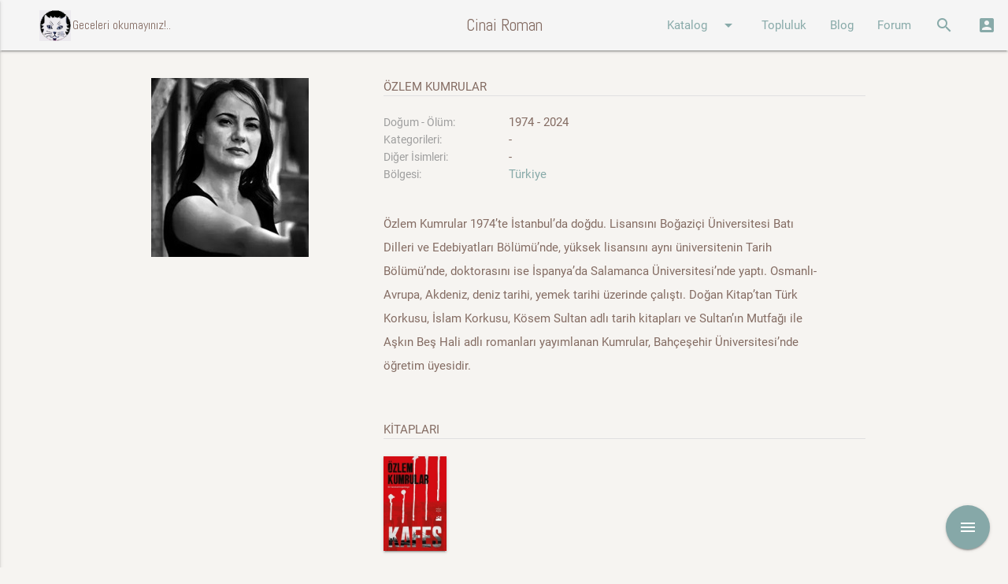

--- FILE ---
content_type: text/html; charset=utf-8
request_url: https://www.cinairoman.com/writers/2587
body_size: 6898
content:
<!DOCTYPE html>
<html>
  <head>
    <meta http-equiv="Content-Type" content="text/html; charset=UTF-8"/>
    <meta name="viewport" content="width=device-width, initial-scale=1"/>
    <title>Cinairoman.com</title>
    <meta name="csrf-param" content="authenticity_token" />
<meta name="csrf-token" content="xiIRqGj4j5mjtmiN/zuG0z0aCwZSvW8GHD/nUb3+w1LHz7h7Rg7Dld8wKXfZXItTDANy9E/fSk9ZL2sw1hTdZg==" />


    <link rel="stylesheet" href="https://maxcdn.bootstrapcdn.com/font-awesome/latest/css/font-awesome.min.css">
    <link rel="stylesheet" type="text/css" href="https://fonts.googleapis.com/css?family=Abel" />
    <link rel="stylesheet" href="https://fonts.googleapis.com/icon?family=Material+Icons">
    <link rel="stylesheet" media="all" href="/assets/application-51c2f6c5d08d98dbce223ffcbb031d9a4a37ed8b76bc2c2c2fecdd50114e4257.css" data-turbolinks-track="reload" />

    <script src="/assets/application-607a066a90edd6dde3bc53817b7d036908b2a67502c40cdf61fc0d10e37d8b07.js" data-turbolinks-track="reload"></script>

    <script src="/assets/tinymce-577b19d25a9c3411b1933f67397a44f2a42ab845fa7a1552188b3a3b2a89cb6c.js" data-turbolinks-track="reload"></script>


    <script>

    function openModalSeriler() {

      $('.modal').modal({
          dismissible: true, // Modal can be dismissed by clicking outside of the modal
          opacity: .30, // Opacity of modal background
          inDuration: 500, // Transition in duration
          outDuration: 300, // Transition out duration
          startingTop: '1%', // Starting top style attribute
          endingTop: '12%', // Ending top style attribute
          }
      );
      $('#modalseriler').modal('open');
    }

    function openModalSearch() {

        $('.modal').modal();
        $('#modalsearch').modal('open');

    }
    function openModalLogin() {

      var pathname = window.location.href;
      $("#login_org_url").val(pathname);
        $('.modal').modal({
          dismissible: true, // Modal can be dismissed by clicking outside of the modal
          opacity: .30, // Opacity of modal background
          inDuration: 500, // Transition in duration
          outDuration: 300, // Transition out duration
          startingTop: '1%', // Starting top style attribute
          endingTop: '1%', // Ending top style attribute

        }
      );
        $('#modallogin').modal('open');

    }

    </script>


  </head>

  <body data-controller="writers" data-action="show" >
    <div id="fb-root"></div>
    <script>(function(d, s, id) {
      var js, fjs = d.getElementsByTagName(s)[0];
      if (d.getElementById(id)) return;
      js = d.createElement(s); js.id = id;
      js.src = 'https://connect.facebook.net/tr_TR/sdk.js#xfbml=1&version=v2.12&appId=1633909186698445&autoLogAppEvents=1';
      fjs.parentNode.insertBefore(js, fjs);
      }(document, 'script', 'facebook-jssdk'));
    </script>

    <div class="navbar-fixed">
      <nav class="grey lighten-4" role="navigation">
        <div class="nav-wrapper">
          <a href="#" data-activates="nav-mobile" class="button-collapse"><i class="material-icons">menu</i></a>
          <a id="logo-container" href="/" class="brand-logo"><img width="40" class="icon hide-on-med-and-down" src="/images/akba.gif" alt=""><div class="brand-txt hide-on-med-and-down">ccccci Geceleri okumayınız!..</div></a>
          <a id="logo-container" href="/" class="brand-logo center">Cinai Roman</a>
          <ul class="right hide-on-med-and-down">
            <li><a class="dropdown-button" href="#!" data-activates="ddKatalog">Katalog<i class="material-icons right">arrow_drop_down</i></a></li>
            <li><a href="/community/index">Topluluk</a></li>
            <li><a href="/posts">Blog</a></li>
            <li><a href="/topics">Forum</a></li>
            <li><a href="" onclick="openModalSearch(); return false;"><i class="material-icons">search</i></a></li>
            <li><a href="" onclick="openModalLogin();  return false;"><i class="material-icons">account_box</i></a></li>
          </ul>
          <ul class="side-nav" id="nav-mobile">
            <li><div class="user-view">
                  <div class="background teal">
                  </div>
                  <a href="/"><img class="circle" src="/images/akba.gif"></a>
                  <a href="/"><span class="white-text">Geceleri Okumayınız!...</span></a>
                </div>
              </li>
            <li><a href="/book_prints">Kitaplar</a></li>
            <li><a href="/writers">Yazarlar</a></li>
            <li><a href="/characters">Karakterler</a></li>
            <li><a href="/publishers">Yayınevleri</a></li>
            <li><a href="/community/index">Topluluk</a></li>
            <li><a href="/posts">Blog</a></li>
            <li><a href="/topics">Forum</a></li>
            <li><a href="" onclick="openModalSearch(); return false;"><i class="material-icons">search</i>Arama Yap</a></li>
            <li><a href="" onclick="openModalLogin();  return false;"><i class="material-icons">account_box</i>Giriş</a></li>
          </ul>
          <ul id="ddAdmin" class="dropdown-content  lime lighten-4">
            <li><a href="/galleries">Galeri</a></li>
            <li><a href="/books">Kitaplar</a></li>
            <li><a href="/users">Kullanıcılar</a></li>
            <li><a href="/quotes">Özlü Sözler</a></li>
            <li><a href="/characters">Karakterler</a></li>
            <li><a href="/lists">Listeler</a></li>
            <li><a href="/categories">Yazar Kategorileri</a></li>
            <li><a href="/list_categories">Liste Kategorileri</a></li>
            <li><a href="/blog_categories">Blog Kategorileri</a></li>
            <li><a href="/forum_categories">Forum Kategorileri</a></li>
          </ul>
          <ul id="ddKatalog" class="dropdown-content lime alcaramel">
            <li><a href="/book_prints">Kitaplar</a></li>
            <li><a href="/writers">Yazarlar</a></li>
            <li><a href="/characters">Karakterler</a></li>
            <li><a href="/publishers">Yayınevleri</a></li>
          </ul>
        </div>
      </nav>
      <div id="modallogin" class="modal">
        <div class="modal-content">
          <div class="section">
  <div class="row">
    <div class="col s12 center">
      <h4>Cinairoman Üye Girişi</h4>
    </div>
  </div>
  <div class="row">
  <!--  <div class="col l6 s12 center-align">
      <h6 class="center-align" >Sosyal medya ile giriş yap</h6>
      <p/>
      <div class="fb-login-button" data-max-rows="1" data-size="medium" data-button-type="continue_with" data-show-faces="false" data-auto-logout-link="false" data-use-continue-as="true"></div>
      <p />
      <button width="400px" class="btn-large btn-login light-blue darken-1 waves-effect waves-light" type="submit" name="action">Twitter Login</button>
    </div> -->
    <div class="col l3 show-on-medium-and-up">
    </div>
    <div class="col l6 s12 center-align">
      <div class="divider hide-on-med-and-up"></div>
      <div class="row center-align">
        <h6>Cinairoman üyeliği ile giriş yap</h6>
      </div>
      <div id="login">
        <form action="/main/attempt_login" accept-charset="UTF-8" method="post"><input name="utf8" type="hidden" value="&#x2713;" /><input type="hidden" name="authenticity_token" value="cG5izAP2AiSfHovqGBjSmJUxF5WNfKgseQ5R7uJj/V2gddy2rnCQpt1gBI31+gY+d9jugCT4tz6RFj9yW83b5w==" />
          <div class="row">
            <div class="col s12">
              <div class="input-field">
                <input type="hidden" name="login_org_url" id="login_org_url" />
              </div>
              <div class="input-field">
                <input type="email" name="email" id="email" class="validate" />
                <label for="email" data-error="wrong" data-success="right">Email</label>
              </div>
              <div class="input-field">
                <input id="password" type="password" class="validate" name="password">
                <label for="password">Şifre</label>
              </div>
              <div class="row">
                <div class="col s6 left align hidden">
                  <input type="checkbox" name="cache_login" id="cache_login" value="1" />
                  <label for="cache_login">Beni hatırla</label>
                </div>
                <div class="col s12 left align">
                  <a href="/main/register">Yeni üyelik oluştur</a>
                </div>
              </div>
              <div class="input-field center-align">
                 <button class="btn light-blue darken-1 waves-effect waves-light" type="submit" name="action">Giriş</button>
              </div>
            </div>
          </div>
</form>      </div>
    </div>
    <div class="col l3 show-on-medium-and-up">
    </div>
  </div>
</div>

        </div>
      </div>

      <div id="modalsearch" class="modal bottom-sheet">
        <div class="modal-content">
          <div class="container">
            <div class="row">
              <div class="col s12">
                <ul class="tabs">
                  <li class="tab col s3"><a href="#kitap">KİTAP ARA</a></li>
                  <li class="tab col s3"><a href="#yazar">YAZAR ARA</a></li>
                  <li class="tab col s3"><a href="#blog">BLOGDA ARA</a></li>
                  <li class="tab col s3"><a href="#forum">FORUMDA ARA</a></li>
                </ul>
              </div>
              <div id="kitap" class="col s12">
                  <div class="col l3 .hide-on-med-and-down">
                  </div>
                  <form action="/book_prints/search" accept-charset="UTF-8" method="get"><input name="utf8" type="hidden" value="&#x2713;" />
                    <div class="col l9 s12">
                      <div class="row">
                        <div class="input-field col s4">
                          <input type="text" name="k_kitap_adi" id="k_kitap_adi" class="validate" />
                          <label for="k_kitap_adi">Kitap adı</label>
                        </div>
                        <div class="input-field col s4">
                          <input type="text" name="k_yazar_adi" id="k_yazar_adi" class="validate" />
                          <label for="k_yazar_adi">Yazar adı</label>
                        </div>
                      </div>
                      <div class="row">
                        <div class="input-field col s4">
                          <input type="text" name="k_yayinevi" id="k_yayinevi" class="validate" />
                          <label for="k_yayinevi">Yayınevi</label>
                        </div>
                        <div class="input-field col s4">
                          <input type="text" name="k_tanimi" id="k_tanimi" class="validate" />
                          <label for="k_tanimi">Kitap Tanımı</label>
                        </div>
                        <div class="input-field col s4 right-align">
                            <button class="btn light-blue darken-1 waves-effect waves-light" type="submit" name="action">Ara</button>
                        </div>
                      </div>
                    </div>
</form>              </div>
              <div id="yazar" class="col s12">
                  <div class="col l3 .hide-on-med-and-down">
                  </div>
                  <form action="/writers/search" accept-charset="UTF-8" method="get"><input name="utf8" type="hidden" value="&#x2713;" />
                    <div class="col l9 s12">
                      <div class="row">
                        <div class="input-field col s6">
                          <input type="text" name="yazar_adi" id="yazar_adi" class="validate" />
                          <label for="yazar_adi">Yazar adı</label>
                        </div>
                        <div class="input-field col s6">
                          <select name="category" id="category">
  <option value="" selected>Kategori seçiniz</option>
    <option value="2">Kurgu</option>
    <option value="3">Bilimkurgu</option>
    <option value="4">Casusluk</option>
    <option value="7">Dedektif Kurgusu</option>
    <option value="8">Romantik Gerilim</option>
    <option value="9">Fantastik Kurgu</option>
    <option value="11">Gerçek Suç</option>
    <option value="12">Gerilim</option>
    <option value="13">Gotik Gerilim</option>
    <option value="15">Sert Dedektif</option>
    <option value="17">İnceleme</option>
    <option value="18">Kara Roman</option>
    <option value="19">Kapalı Oda</option>
    <option value="21">Kim Yaptı</option>
    <option value="23">Klasik Polisiye</option>
    <option value="24">Korku</option>
    <option value="25">Korku - Gerilim</option>
    <option value="27">Aksiyon - Macera</option>
    <option value="28">Mahkeme Polisiyeleri</option>
    <option value="29">Adli Tıp</option>
    <option value="30">Mizahi Polisiye</option>
    <option value="31">Polis Prosedür</option>
    <option value="32">Polisiye</option>
    <option value="33">Psikolojik Gerilim</option>
    <option value="34">Pulp</option>
    <option value="39">Tarihi Polisiye</option>
    <option value="41">Tekno Gerilim</option>
    <option value="43">Siyasi Polisiye</option>
    <option value="44">Genç - Çocuk</option>
</select>
<label>Kategori</label>

                        </div>
                      </div>
                      <div class="row">
                        <div class="input-field col s6">
                          <input type="text" name="tanimi" id="tanimi" class="validate" />
                          <label for="tanimi">Tanımında Ara</label>
                        </div>
                        <div class="input-field col s6 right-align">
                            <button class="btn light-blue darken-1 waves-effect waves-light" type="submit" name="action">Ara</button>
                        </div>
                      </div>
                    </div>
</form>              </div>
              <div id="blog" class="col s12">
                <div class="col l3 .hide-on-med-and-down">
                </div>
                <form action="/posts/search" accept-charset="UTF-8" method="get"><input name="utf8" type="hidden" value="&#x2713;" />
                  <div class="col l9 s12">
                    <div class="row">
                      <div class="input-field col s6">
                        <input type="text" name="p_content" id="p_content" class="validate" />
                        <label for="p_content">Blog İçeriği</label>
                      </div>
                      <div class="input-field col s6">
                        <select name="category" id="category">
  <option value="" selected>Kategori seçiniz</option>
    <option value="1">Beyaz Perdede Siyah Gölgeler </option>
    <option value="2">Bağlantılar</option>
    <option value="3">Makaleler</option>
    <option value="4">Onparalık Romanlar</option>
    <option value="5">Çizgiroman</option>
    <option value="6">Öyküler</option>
    <option value="7">Polisiye ve Yemek</option>
    <option value="8">Ödüller ve Listeler</option>
    <option value="9">İlk Okudukları Polisiye</option>
    <option value="26">A. Ömer Türkeş Yazıları</option>
    <option value="30">Sevin Okyay Yazıları</option>
    <option value="37">Bekir Karaoğlu Yazıları</option>
    <option value="41">Haberler</option>
    <option value="42">Tozlu Raflar</option>
    <option value="43">Erol Üyepazarcı Yazıları</option>
    <option value="45">Söyleşiler</option>
    <option value="52">Satır Arası</option>
    <option value="53">Ahmet Ümit Yazıları</option>
    <option value="60">Levent Cantek Yazıları</option>
    <option value="63">Cinai Alıntılar</option>
    <option value="64">Sınavlar</option>
    <option value="82">Kara Dizi</option>
    <option value="84">Kara Notlar</option>
    <option value="85">Seval Şahin Yazıları</option>
    <option value="86">Tarihte Bugün</option>
    <option value="87">Suç Edebiyatının Divaları</option>
</select>
<label>Kategori</label>

                      </div>
                    </div>
                    <div class="row">
                      <div class="input-field col s6 right-align">
                          <button class="btn light-blue darken-1 waves-effect waves-light" type="submit" name="action">Ara</button>
                      </div>
                    </div>
                  </div>
</form>              </div>
              <div id="forum" class="col s12">
                <div class="col l3 .hide-on-med-and-down">
                </div>
                <form action="/topics/search" accept-charset="UTF-8" method="get"><input name="utf8" type="hidden" value="&#x2713;" />
                  <div class="col l9 s12">
                    <div class="row">
                      <div class="input-field col s6">
                        <input type="text" name="f_content" id="f_content" class="validate" />
                        <label for="f_content">Forum İçeriği</label>
                      </div>
                      <div class="input-field col s6">
                        <input type="text" name="f_comment" id="f_comment" class="validate" />
                        <label for="f_comment">Yorum içeriği</label>
                      </div>
                    </div>
                    <div class="row">
                      <div class="input-field col s6">
                        <select name="category" id="category">
  <option value="" selected>Kategori seçiniz</option>
    <option value="1">Öneriler</option>
    <option value="2">Kitap Yorumları</option>
    <option value="3">Cinai Film Önerileri</option>
    <option value="4">Makaleler</option>
    <option value="5">Karakter Yorumları</option>
    <option value="6">Cinai Haberler</option>
    <option value="7">Altın Çağ</option>
    <option value="8">Polisiye Terimler Sözlüğü</option>
</select>
<label>Kategori</label>

                      </div>
                      <div class="input-field col s6 right-align">
                          <button class="btn light-blue darken-1 waves-effect waves-light" type="submit" name="action">Ara</button>
                      </div>
                    </div>
                  </div>
</form>              </div>
            </div>
          </div>
        </div>
      </div>


    </div>

<p id="notice"></p>
<div class="row">
  <div class="fixed-action-btn">
    <a class="btn-floating btn-large red">
      <i class="large material-icons">menu</i>
    </a>
    <ul>
      <li>
        <div class="" id="add_fav">
        <span class="mobile-fab-tip">Favorilerime Ekle</span>
        <a class="btn-floating pink tooltipped addfav" data-refmodel_type="Writer" data-refmodel_id="2587" data-position="left" data-delay="5" data-tooltip="Favorilerime Ekle" href="">
            <i class="material-icons">favorite_border</i>
</a>        </div>
        <div class="hidden" id="remove_fav">
        <span class="mobile-fab-tip">Favorilerimden Çıkart</span>
        <a class="btn-floating grey tooltipped remfav" data-refmodel_type="Writer" data-refmodel_id="2587" data-position="left" data-delay="5" data-tooltip="Favorilerimden Çıkart" href="">
            <i class="material-icons">favorite_border</i>
</a>        </div>
      </li>
    </ul>
  </div>
</div>

<div class="container">
  <div class="row">
    <div class="col l4 m4 s10 offset-s2">
      <img class="responsive-img materialboxed" src="/yazarlar/yazar2587" />
    </div>
    <div class="col l8 m8 s12">
      <div class="row">
        <span class="title">Özlem Kumrular</span>
        <div class="divider"></div><br/>
        <div class="row">
          <div class="col l3 m4 s5">
            <span class="book_label">Doğum - Ölüm: </span>
          </div>
          <div class="col l9 m8 s7">
            
            1974 - 2024
          </div>

          <div class="col l3 m4 s5">
            <span class="book_label">Kategorileri: </span>
          </div>
          <div class="col l9 m8 s7">
            -
          </div>

          <div class="col l3 m4 s5">
            <span class="book_label">Diğer İsimleri: </span>
          </div>
          <div class="col l9 m8 s7">
            -
            
            
            
            
          </div>

          <div class="col l3 m4 s5">
            <span class="book_label">Bölgesi: </span>
          </div>
          <div class="col l9 m8 s7">
              <a href="/writers/list?region=T%C3%BCrkiye">Türkiye</a>
          </div>

          <div class="col s11">
            <br>
            <p class="icbaslik">&Ouml;zlem Kumrular 1974&rsquo;te İstanbul&rsquo;da doğdu. Lisansını Boğazi&ccedil;i &Uuml;niversitesi Batı Dilleri ve Edebiyatları B&ouml;l&uuml;m&uuml;&rsquo;nde, y&uuml;ksek lisansını aynı &uuml;niversitenin Tarih B&ouml;l&uuml;m&uuml;&rsquo;nde, doktorasını ise İspanya&rsquo;da Salamanca &Uuml;niversitesi&rsquo;nde yaptı. Osmanlı-Avrupa, Akdeniz, deniz tarihi, yemek tarihi &uuml;zerinde &ccedil;alıştı. Doğan Kitap&rsquo;tan T&uuml;rk Korkusu, İslam Korkusu, K&ouml;sem Sultan adlı tarih kitapları ve Sultan&rsquo;ın Mutfağı ile Aşkın Beş Hali adlı romanları yayımlanan Kumrular, Bah&ccedil;eşehir &Uuml;niversitesi&rsquo;nde &ouml;ğretim &uuml;yesidir.</p>
          </div>

        </div>
      </div>
      <div class="row">
        <span class="title">KİTAPLARI</span>
        <div class="divider"></div>
        <br/>
                  <div class="hidden" id="t_bp23081">
            <div class="row">
            <div class="col s12 left-align">
            <div id="ttbp23081">
            <span class="book_info">Kafes </span><br/>
            <span class="book_info grey-text">(Doğan - 2024 )</span>
            </div>
            <br/><span>İstanbul&#39;da vahşi cinayetler işlenir. Erkek kurbanlar vahşi olduğu kadar tuhaf yöntemlerle öldürü...</span>
            <a class="yellow-text" href="/book_prints/23081">
            (devamı...)
</a>            </div>
            </div>
          </div>
          <a href="/book_prints/23081">
          <img width="80px;" class="responsive-img tooltipped_ico hoverable z-depth-1" data-ico_id="bp23081" data-position="top" data-delay="10" src="/kapaklar/kapak23081" alt="Nopic" />
</a>
      </div>



      <br>

      <div class="row">
  <div class="col s12">
  <br/>
  <span class="title">Yorum yaz</span>
  <div class="divider"></div>
  <form action="/main/add_comment" accept-charset="UTF-8" method="post"><input name="utf8" type="hidden" value="&#x2713;" /><input type="hidden" name="authenticity_token" value="+gL8EsvHFaGYbvx5vcqcTd07QWdti6lVKxPc4GphWlBoxhenwvZrzWTYLAaf5I4CsJAl86HquOQ82OGN9i5GKA==" />
  <div class="col s12">
    <div class="input-field">
      <input type="hidden" name="refmodel_type" id="refmodel_type" value="Writer" />
    </div>
    <div class="input-field">
      <input type="hidden" name="refmodel_id" id="refmodel_id" value="2587" />
    </div>
    <div class="input-field">
      <input type="hidden" name="bpid" id="bpid" />
    </div>
    <div class="input-field">
      <input type="text" name="caption" id="caption" />
      <label for="caption">Yorum Başlığı</label>
    </div>
    <div class="input-field">
      <i class="material-icons prefix">mode_edit</i>
      <textarea name="comment" id="comment" class="materialize-textarea">
</textarea>
      <label for="comment">Yorum</label>
    </div>
    <div class="input-field left-align">
        <a href="" onclick="openModalLogin(); return false;">Yorum yazmak için buraya tıklayarak login olunuz</a>
    </div>
    <br/>
  </div>
</form>  </div>
</div>



    </div>
  </div>
</div>

    <footer class="page-footer abrown">
      <div class="container">
        <div class="row">
          <div class="col l4 s12">
            <h5 class="white-text">Cinai Roman</h5>
            <p class="grey-text text-lighten-4">Katalogumuzda 1885 yılından bu yana basılan 8387 adet kitap ve 10225 adet baskısı bulunmaktadır. Geceleri okumayınız!..</p>
          </div>
          <div class="col l4 s12">
            <h5 class="white-text">Bağlantıda Kalın...</h5>
            <ul>
              <li><a class="white-text" target="_blank" href="https://www.facebook.com/Cinairoman-188001347910176/">Facebook</a></li>
              <li><a class="white-text" target="_blank" href="https://twitter.com/CinaiRoman">Twitter</a></li>
              <li><a class="white-text" target="_blank" href="https://www.instagram.com/cinairoman_com/">Instagram</a></li>
            </ul>
          </div>
          <div class="col l4 s12">
            <h5 class="white-text">İlgili Siteler</h5>
            <a class="white-text" target="_blank" href="http://poyabir.com/"><img width="80" src="/images/poyabir.jpg" alt=""></a>
            <a class="white-text" target="_blank" href="http://221bdergi.com/"><img width="80" src="/images/221B.png" alt=""></a>
            <a class="white-text" target="_blank" href="http://dedektifdergi.com/"><img width="80" src="/images/dedektifdergi.png" alt=""></a>
          </div>
        </div>
      </div>
      <div class="footer-copyright">
        <div class="container">
        Bu site <a class="white-text" target="_blank" href="https://www.facebook.com/kkislal">Kıvanç & İdil</a> tarafından kodlanmıştır.
        </div>
      </div>
    </footer>


    <!--  Scripts-->




  </body>
</html>


--- FILE ---
content_type: application/javascript
request_url: https://www.cinairoman.com/assets/application-607a066a90edd6dde3bc53817b7d036908b2a67502c40cdf61fc0d10e37d8b07.js
body_size: 359223
content:
function _classCallCheck(t,e){if(!(t instanceof e))throw new TypeError("Cannot call a class as a function")}(function(){var t=this;(function(){(function(){this.Rails={linkClickSelector:"a[data-confirm], a[data-method], a[data-remote]:not([disabled]), a[data-disable-with], a[data-disable]",buttonClickSelector:{selector:"button[data-remote]:not([form]), button[data-confirm]:not([form])",exclude:"form button"},inputChangeSelector:"select[data-remote], input[data-remote], textarea[data-remote]",formSubmitSelector:"form",formInputClickSelector:"form input[type=submit], form input[type=image], form button[type=submit], form button:not([type]), input[type=submit][form], input[type=image][form], button[type=submit][form], button[form]:not([type])",formDisableSelector:"input[data-disable-with]:enabled, button[data-disable-with]:enabled, textarea[data-disable-with]:enabled, input[data-disable]:enabled, button[data-disable]:enabled, textarea[data-disable]:enabled",formEnableSelector:"input[data-disable-with]:disabled, button[data-disable-with]:disabled, textarea[data-disable-with]:disabled, input[data-disable]:disabled, button[data-disable]:disabled, textarea[data-disable]:disabled",fileInputSelector:"input[name][type=file]:not([disabled])",linkDisableSelector:"a[data-disable-with], a[data-disable]",buttonDisableSelector:"button[data-remote][data-disable-with], button[data-remote][data-disable]"}}).call(this)}).call(t);var y=t.Rails;(function(){(function(){y.cspNonce=function(){var t;return(t=document.querySelector("meta[name=csp-nonce]"))&&t.content}}).call(this),function(){var i,n;n=Element.prototype.matches||Element.prototype.matchesSelector||Element.prototype.mozMatchesSelector||Element.prototype.msMatchesSelector||Element.prototype.oMatchesSelector||Element.prototype.webkitMatchesSelector,y.matches=function(t,e){return null!=e.exclude?n.call(t,e.selector)&&!n.call(t,e.exclude):n.call(t,e)},i="_ujsData",y.getData=function(t,e){var n;return null!=(n=t[i])?n[e]:void 0},y.setData=function(t,e,n){return null==t[i]&&(t[i]={}),t[i][e]=n},y.$=function(t){return Array.prototype.slice.call(document.querySelectorAll(t))}}.call(this),function(){var n,i,o;n=y.$,o=y.csrfToken=function(){var t;return(t=document.querySelector("meta[name=csrf-token]"))&&t.content},i=y.csrfParam=function(){var t;return(t=document.querySelector("meta[name=csrf-param]"))&&t.content},y.CSRFProtection=function(t){var e;if(null!=(e=o()))return t.setRequestHeader("X-CSRF-Token",e)},y.refreshCSRFTokens=function(){var t,e;if(e=o(),t=i(),null!=e&&null!=t)return n('form input[name="'+t+'"]').forEach(function(t){return t.value=e})}}.call(this),function(){var o,e,r,n;r=y.matches,"function"!=typeof(o=window.CustomEvent)&&((o=function(t,e){var n;return(n=document.createEvent("CustomEvent")).initCustomEvent(t,e.bubbles,e.cancelable,e.detail),n}).prototype=window.Event.prototype,n=o.prototype.preventDefault,o.prototype.preventDefault=function(){var t;return t=n.call(this),this.cancelable&&!this.defaultPrevented&&Object.defineProperty(this,"defaultPrevented",{get:function(){return!0}}),t}),e=y.fire=function(t,e,n){var i;return i=new o(e,{bubbles:!0,cancelable:!0,detail:n}),t.dispatchEvent(i),!i.defaultPrevented},y.stopEverything=function(t){return e(t.target,"ujs:everythingStopped"),t.preventDefault(),t.stopPropagation(),t.stopImmediatePropagation()},y.delegate=function(t,n,e,i){return t.addEventListener(e,function(t){var e;for(e=t.target;e instanceof Element&&!r(e,n);)e=e.parentNode;if(e instanceof Element&&!1===i.call(e,t))return t.preventDefault(),t.stopPropagation()})}}.call(this),function(){var e,i,t,r,o,a;r=y.cspNonce,i=y.CSRFProtection,y.fire,e={"*":"*/*",text:"text/plain",html:"text/html",xml:"application/xml, text/xml",json:"application/json, text/javascript",script:"text/javascript, application/javascript, application/ecmascript, application/x-ecmascript"},y.ajax=function(n){var i;return n=o(n),i=t(n,function(){var t,e;return e=a(null!=(t=i.response)?t:i.responseText,i.getResponseHeader("Content-Type")),2===Math.floor(i.status/100)?"function"==typeof n.success&&n.success(e,i.statusText,i):"function"==typeof n.error&&n.error(e,i.statusText,i),"function"==typeof n.complete?n.complete(i,i.statusText):void 0}),!(null!=n.beforeSend&&!n.beforeSend(i,n))&&(i.readyState===XMLHttpRequest.OPENED?i.send(n.data):void 0)},o=function(t){return t.url=t.url||location.href,t.type=t.type.toUpperCase(),"GET"===t.type&&t.data&&(t.url.indexOf("?")<0?t.url+="?"+t.data:t.url+="&"+t.data),null==e[t.dataType]&&(t.dataType="*"),t.accept=e[t.dataType],"*"!==t.dataType&&(t.accept+=", */*; q=0.01"),t},t=function(t,e){var n;return(n=new XMLHttpRequest).open(t.type,t.url,!0),n.setRequestHeader("Accept",t.accept),"string"==typeof t.data&&n.setRequestHeader("Content-Type","application/x-www-form-urlencoded; charset=UTF-8"),t.crossDomain||n.setRequestHeader("X-Requested-With","XMLHttpRequest"),i(n),n.withCredentials=!!t.withCredentials,n.onreadystatechange=function(){if(n.readyState===XMLHttpRequest.DONE)return e(n)},n},a=function(t,e){var n,i;if("string"==typeof t&&"string"==typeof e)if(e.match(/\bjson\b/))try{t=JSON.parse(t)}catch(o){}else if(e.match(/\b(?:java|ecma)script\b/))(i=document.createElement("script")).nonce=r(),i.text=t,document.head.appendChild(i).parentNode.removeChild(i);else if(e.match(/\b(xml|html|svg)\b/)){n=new DOMParser,e=e.replace(/;.+/,"");try{t=n.parseFromString(t,e)}catch(o){}}return t},y.href=function(t){return t.href},y.isCrossDomain=function(t){var e,n;(e=document.createElement("a")).href=location.href,n=document.createElement("a");try{return n.href=t,!((!n.protocol||":"===n.protocol)&&!n.host||e.protocol+"//"+e.host==n.protocol+"//"+n.host)}catch(i){return i,!0}}}.call(this),function(){var o,r;o=y.matches,r=function(t){return Array.prototype.slice.call(t)},y.serializeElement=function(t,e){var n,i;return n=[t],o(t,"form")&&(n=r(t.elements)),i=[],n.forEach(function(e){if(e.name&&!e.disabled)return o(e,"select")?r(e.options).forEach(function(t){if(t.selected)return i.push({name:e.name,value:t.value})}):e.checked||-1===["radio","checkbox","submit"].indexOf(e.type)?i.push({name:e.name,value:e.value}):void 0}),e&&i.push(e),i.map(function(t){return null!=t.name?encodeURIComponent(t.name)+"="+encodeURIComponent(t.value):t}).join("&")},y.formElements=function(t,e){return o(t,"form")?r(t.elements).filter(function(t){return o(t,e)}):r(t.querySelectorAll(e))}}.call(this),function(){var e,r,n;r=y.fire,n=y.stopEverything,y.handleConfirm=function(t){if(!e(this))return n(t)},e=function(t){var e,n,i;if(!(i=t.getAttribute("data-confirm")))return!0;if(e=!1,r(t,"confirm")){try{e=confirm(i)}catch(o){}n=r(t,"confirm:complete",[e])}return e&&n}}.call(this),function(){var n,i,o,r,a,s,e,l,c,u,d;c=y.matches,l=y.getData,u=y.setData,d=y.stopEverything,e=y.formElements,y.handleDisabledElement=function(t){if(this.disabled)return d(t)},y.enableElement=function(t){var e;return e=t instanceof Event?t.target:t,c(e,y.linkDisableSelector)?s(e):c(e,y.buttonDisableSelector)||c(e,y.formEnableSelector)?r(e):c(e,y.formSubmitSelector)?a(e):void 0},y.disableElement=function(t){var e;return e=t instanceof Event?t.target:t,c(e,y.linkDisableSelector)?o(e):c(e,y.buttonDisableSelector)||c(e,y.formDisableSelector)?n(e):c(e,y.formSubmitSelector)?i(e):void 0},o=function(t){var e;return null!=(e=t.getAttribute("data-disable-with"))&&(u(t,"ujs:enable-with",t.innerHTML),t.innerHTML=e),t.addEventListener("click",d),u(t,"ujs:disabled",!0)},s=function(t){var e;return null!=(e=l(t,"ujs:enable-with"))&&(t.innerHTML=e,u(t,"ujs:enable-with",null)),t.removeEventListener("click",d),u(t,"ujs:disabled",null)},i=function(t){return e(t,y.formDisableSelector).forEach(n)},n=function(t){var e;return null!=(e=t.getAttribute("data-disable-with"))&&(c(t,"button")?(u(t,"ujs:enable-with",t.innerHTML),t.innerHTML=e):(u(t,"ujs:enable-with",t.value),t.value=e)),t.disabled=!0,u(t,"ujs:disabled",!0)},a=function(t){return e(t,y.formEnableSelector).forEach(r)},r=function(t){var e;return null!=(e=l(t,"ujs:enable-with"))&&(c(t,"button")?t.innerHTML=e:t.value=e,u(t,"ujs:enable-with",null)),t.disabled=!1,u(t,"ujs:disabled",null)}}.call(this),function(){var l;l=y.stopEverything,y.handleMethod=function(t){var e,n,i,o,r,a,s;if(s=(a=this).getAttribute("data-method"))return r=y.href(a),n=y.csrfToken(),e=y.csrfParam(),i=document.createElement("form"),o="<input name='_method' value='"+s+"' type='hidden' />",null==e||null==n||y.isCrossDomain(r)||(o+="<input name='"+e+"' value='"+n+"' type='hidden' />"),o+='<input type="submit" />',i.method="post",i.action=r,i.target=a.target,i.innerHTML=o,i.style.display="none",document.body.appendChild(i),i.querySelector('[type="submit"]').click(),l(t)}}.call(this),function(){var l,c,u,d,p,h,f,m,g,v=[].slice;h=y.matches,u=y.getData,m=y.setData,c=y.fire,g=y.stopEverything,l=y.ajax,d=y.isCrossDomain,f=y.serializeElement,p=function(t){var e;return null!=(e=t.getAttribute("data-remote"))&&"false"!==e},y.handleRemote=function(t){var e,n,i,o,r,a,s;return!p(o=this)||(c(o,"ajax:before")?(s=o.getAttribute("data-with-credentials"),i=o.getAttribute("data-type")||"script",h(o,y.formSubmitSelector)?(e=u(o,"ujs:submit-button"),r=u(o,"ujs:submit-button-formmethod")||o.method,a=u(o,"ujs:submit-button-formaction")||o.getAttribute("action")||location.href,"GET"===r.toUpperCase()&&(a=a.replace(/\?.*$/,"")),"multipart/form-data"===o.enctype?(n=new FormData(o),null!=e&&n.append(e.name,e.value)):n=f(o,e),m(o,"ujs:submit-button",null),m(o,"ujs:submit-button-formmethod",null),m(o,"ujs:submit-button-formaction",null)):h(o,y.buttonClickSelector)||h(o,y.inputChangeSelector)?(r=o.getAttribute("data-method"),a=o.getAttribute("data-url"),n=f(o,o.getAttribute("data-params"))):(r=o.getAttribute("data-method"),a=y.href(o),n=o.getAttribute("data-params")),l({type:r||"GET",url:a,data:n,dataType:i,beforeSend:function(t,e){return c(o,"ajax:beforeSend",[t,e])?c(o,"ajax:send",[t]):(c(o,"ajax:stopped"),!1)},success:function(){var t;return t=1<=arguments.length?v.call(arguments,0):[],c(o,"ajax:success",t)},error:function(){var t;return t=1<=arguments.length?v.call(arguments,0):[],c(o,"ajax:error",t)},complete:function(){var t;return t=1<=arguments.length?v.call(arguments,0):[],c(o,"ajax:complete",t)},crossDomain:d(a),withCredentials:null!=s&&"false"!==s}),g(t)):(c(o,"ajax:stopped"),!1))},y.formSubmitButtonClick=function(){var t,e;if(e=(t=this).form)return t.name&&m(e,"ujs:submit-button",{name:t.name,value:t.value}),m(e,"ujs:formnovalidate-button",t.formNoValidate),m(e,"ujs:submit-button-formaction",t.getAttribute("formaction")),m(e,"ujs:submit-button-formmethod",t.getAttribute("formmethod"))},y.handleMetaClick=function(t){var e,n,i;if(i=((n=this).getAttribute("data-method")||"GET").toUpperCase(),e=n.getAttribute("data-params"),(t.metaKey||t.ctrlKey)&&"GET"===i&&!e)return t.stopImmediatePropagation()}}.call(this),function(){var t,i,e,n,o,r,a,s,l,c,u,d,p,h;r=y.fire,e=y.delegate,s=y.getData,t=y.$,h=y.refreshCSRFTokens,i=y.CSRFProtection,o=y.enableElement,n=y.disableElement,c=y.handleDisabledElement,l=y.handleConfirm,p=y.handleRemote,a=y.formSubmitButtonClick,u=y.handleMetaClick,d=y.handleMethod,"undefined"==typeof jQuery||null===jQuery||null==jQuery.ajax||jQuery.rails||(jQuery.rails=y,jQuery.ajaxPrefilter(function(t,e,n){if(!t.crossDomain)return i(n)})),y.start=function(){if(window._rails_loaded)throw new Error("rails-ujs has already been loaded!");return window.addEventListener("pageshow",function(){return t(y.formEnableSelector).forEach(function(t){if(s(t,"ujs:disabled"))return o(t)}),t(y.linkDisableSelector).forEach(function(t){if(s(t,"ujs:disabled"))return o(t)})}),e(document,y.linkDisableSelector,"ajax:complete",o),e(document,y.linkDisableSelector,"ajax:stopped",o),e(document,y.buttonDisableSelector,"ajax:complete",o),e(document,y.buttonDisableSelector,"ajax:stopped",o),e(document,y.linkClickSelector,"click",c),e(document,y.linkClickSelector,"click",l),e(document,y.linkClickSelector,"click",u),e(document,y.linkClickSelector,"click",n),e(document,y.linkClickSelector,"click",p),e(document,y.linkClickSelector,"click",d),e(document,y.buttonClickSelector,"click",c),e(document,y.buttonClickSelector,"click",l),e(document,y.buttonClickSelector,"click",n),e(document,y.buttonClickSelector,"click",p),e(document,y.inputChangeSelector,"change",c),e(document,y.inputChangeSelector,"change",l),e(document,y.inputChangeSelector,"change",p),e(document,y.formSubmitSelector,"submit",c),e(document,y.formSubmitSelector,"submit",l),e(document,y.formSubmitSelector,"submit",p),e(document,y.formSubmitSelector,"submit",function(t){return setTimeout(function(){return n(t)},13)}),e(document,y.formSubmitSelector,"ajax:send",n),e(document,y.formSubmitSelector,"ajax:complete",o),e(document,y.formInputClickSelector,"click",c),e(document,y.formInputClickSelector,"click",l),e(document,y.formInputClickSelector,"click",a),document.addEventListener("DOMContentLoaded",h),window._rails_loaded=!0},window.Rails===y&&r(document,"rails:attachBindings")&&y.start()}.call(this)}).call(this),"object"==typeof module&&module.exports?module.exports=y:"function"==typeof define&&define.amd&&define(y)}).call(this),function(){this.Turbolinks={supported:null!=window.history.pushState&&null!=window.requestAnimationFrame&&null!=window.addEventListener,visit:function(t,e){return Turbolinks.controller.visit(t,e)},clearCache:function(){return Turbolinks.controller.clearCache()},setProgressBarDelay:function(t){return Turbolinks.controller.setProgressBarDelay(t)}}}.call(this),function(){var n,i,l,t,e,o,r,a,s,c=[].slice;Turbolinks.copyObject=function(t){var e,n,i;for(e in n={},t)i=t[e],n[e]=i;return n},Turbolinks.closest=function(t,e){return n.call(t,e)},n=null!=(s=document.documentElement.closest)?s:function(t){var e;for(e=this;e;){if(e.nodeType===Node.ELEMENT_NODE&&i.call(e,t))return e;e=e.parentNode}},Turbolinks.defer=function(t){return setTimeout(t,1)},Turbolinks.throttle=function(n){var i;return i=null,function(){var t,e;return t=1<=arguments.length?c.call(arguments,0):[],null!=i?i:i=requestAnimationFrame((e=this,function(){return i=null,n.apply(e,t)}))}},Turbolinks.dispatch=function(t,e){var n,i,o,r,a,s;return s=(a=null!=e?e:{}).target,n=a.cancelable,i=a.data,(o=document.createEvent("Events")).initEvent(t,!0,!0===n),o.data=null!=i?i:{},o.cancelable&&!l&&(r=o.preventDefault,o.preventDefault=function(){return this.defaultPrevented||Object.defineProperty(this,"defaultPrevented",{get:function(){return!0}}),r.call(this)}),(null!=s?s:document).dispatchEvent(o),o},(a=document.createEvent("Events")).initEvent("test",!0,!0),a.preventDefault(),l=a.defaultPrevented,Turbolinks.match=function(t,e){return i.call(t,e)},i=null!=(e=null!=(o=null!=(r=(t=document.documentElement).matchesSelector)?r:t.webkitMatchesSelector)?o:t.msMatchesSelector)?e:t.mozMatchesSelector,Turbolinks.uuid=function(){var t,e,n;for(n="",t=e=1;e<=36;t=++e)n+=9===t||14===t||19===t||24===t?"-":15===t?"4":20===t?(Math.floor(4*Math.random())+8).toString(16):Math.floor(15*Math.random()).toString(16);return n}}.call(this),function(){Turbolinks.Location=function(){function t(t){var e,n;null==t&&(t=""),(n=document.createElement("a")).href=t.toString(),this.absoluteURL=n.href,(e=n.hash.length)<2?this.requestURL=this.absoluteURL:(this.requestURL=this.absoluteURL.slice(0,-e),this.anchor=n.hash.slice(1))}var e,n,i,o;return t.wrap=function(t){return t instanceof this?t:new this(t)},t.prototype.getOrigin=function(){return this.absoluteURL.split("/",3).join("/")},t.prototype.getPath=function(){var t,e;return null!=(t=null!=(e=this.requestURL.match(/\/\/[^\/]*(\/[^?;]*)/))?e[1]:void 0)?t:"/"},t.prototype.getPathComponents=function(){return this.getPath().split("/").slice(1)},t.prototype.getLastPathComponent=function(){return this.getPathComponents().slice(-1)[0]},t.prototype.getExtension=function(){var t,e;return null!=(t=null!=(e=this.getLastPathComponent().match(/\.[^.]*$/))?e[0]:void 0)?t:""},t.prototype.isHTML=function(){return this.getExtension().match(/^(?:|\.(?:htm|html|xhtml))$/)},t.prototype.isPrefixedBy=function(t){var e;return e=n(t),this.isEqualTo(t)||o(this.absoluteURL,e)},t.prototype.isEqualTo=function(t){return this.absoluteURL===(null!=t?t.absoluteURL:void 0)},t.prototype.toCacheKey=function(){return this.requestURL},t.prototype.toJSON=function(){return this.absoluteURL},t.prototype.toString=function(){return this.absoluteURL},t.prototype.valueOf=function(){return this.absoluteURL},n=function(t){return e(t.getOrigin()+t.getPath())},e=function(t){return i(t,"/")?t:t+"/"},o=function(t,e){return t.slice(0,e.length)===e},i=function(t,e){return t.slice(-e.length)===e},t}()}.call(this),function(){var i=function(t,e){return function(){return t.apply(e,arguments)}};Turbolinks.HttpRequest=function(){function t(t,e,n){this.delegate=t,this.requestCanceled=i(this.requestCanceled,this),this.requestTimedOut=i(this.requestTimedOut,this),this.requestFailed=i(this.requestFailed,this),this.requestLoaded=i(this.requestLoaded,this),this.requestProgressed=i(this.requestProgressed,this),this.url=Turbolinks.Location.wrap(e).requestURL,this.referrer=Turbolinks.Location.wrap(n).absoluteURL,this.createXHR()}return t.NETWORK_FAILURE=0,t.TIMEOUT_FAILURE=-1,t.timeout=60,t.prototype.send=function(){var t;return this.xhr&&!this.sent?(this.notifyApplicationBeforeRequestStart(),this.setProgress(0),this.xhr.send(),this.sent=!0,"function"==typeof(t=this.delegate).requestStarted?t.requestStarted():void 0):void 0},t.prototype.cancel=function(){return this.xhr&&this.sent?this.xhr.abort():void 0},t.prototype.requestProgressed=function(t){return t.lengthComputable?this.setProgress(t.loaded/t.total):void 0},t.prototype.requestLoaded=function(){return this.endRequest((e=this,function(){var t;return 200<=(t=e.xhr.status)&&t<300?e.delegate.requestCompletedWithResponse(e.xhr.responseText,e.xhr.getResponseHeader("Turbolinks-Location")):(e.failed=!0,e.delegate.requestFailedWithStatusCode(e.xhr.status,e.xhr.responseText))}));var e},t.prototype.requestFailed=function(){return this.endRequest((t=this,function(){return t.failed=!0,t.delegate.requestFailedWithStatusCode(t.constructor.NETWORK_FAILURE)}));var t},t.prototype.requestTimedOut=function(){return this.endRequest((t=this,function(){return t.failed=!0,t.delegate.requestFailedWithStatusCode(t.constructor.TIMEOUT_FAILURE)}));var t},t.prototype.requestCanceled=function(){return this.endRequest()},t.prototype.notifyApplicationBeforeRequestStart=function(){return Turbolinks.dispatch("turbolinks:request-start",{data:{url:this.url,xhr:this.xhr}})},t.prototype.notifyApplicationAfterRequestEnd=function(){return Turbolinks.dispatch("turbolinks:request-end",{data:{url:this.url,xhr:this.xhr}})},t.prototype.createXHR=function(){return this.xhr=new XMLHttpRequest,this.xhr.open("GET",this.url,!0),this.xhr.timeout=1e3*this.constructor.timeout,this.xhr.setRequestHeader("Accept","text/html, application/xhtml+xml"),this.xhr.setRequestHeader("Turbolinks-Referrer",this.referrer),this.xhr.onprogress=this.requestProgressed,this.xhr.onload=this.requestLoaded,this.xhr.onerror=this.requestFailed,this.xhr.ontimeout=this.requestTimedOut,this.xhr.onabort=this.requestCanceled},t.prototype.endRequest=function(t){return this.xhr?(this.notifyApplicationAfterRequestEnd(),null!=t&&t.call(this),this.destroy()):void 0},t.prototype.setProgress=function(t){var e;return this.progress=t,"function"==typeof(e=this.delegate).requestProgressed?e.requestProgressed(this.progress):void 0},t.prototype.destroy=function(){var t;return this.setProgress(1),"function"==typeof(t=this.delegate).requestFinished&&t.requestFinished(),this.delegate=null,this.xhr=null},t}()}.call(this),function(){var n=function(t,e){return function(){return t.apply(e,arguments)}};Turbolinks.ProgressBar=function(){function t(){this.trickle=n(this.trickle,this),this.stylesheetElement=this.createStylesheetElement(),this.progressElement=this.createProgressElement()}var e;return e=300,t.defaultCSS=".turbolinks-progress-bar {\n  position: fixed;\n  display: block;\n  top: 0;\n  left: 0;\n  height: 3px;\n  background: #0076ff;\n  z-index: 9999;\n  transition: width "+e+"ms ease-out, opacity "+e/2+"ms "+e/2+"ms ease-in;\n  transform: translate3d(0, 0, 0);\n}",t.prototype.show=function(){return this.visible?void 0:(this.visible=!0,this.installStylesheetElement(),this.installProgressElement(),this.startTrickling())},t.prototype.hide=function(){return this.visible&&!this.hiding?(this.hiding=!0,this.fadeProgressElement((t=this,function(){return t.uninstallProgressElement(),t.stopTrickling(),t.visible=!1,t.hiding=!1}))):void 0;var t},t.prototype.setValue=function(t){return this.value=t,this.refresh()},t.prototype.installStylesheetElement=function(){return document.head.insertBefore(this.stylesheetElement,document.head.firstChild)},t.prototype.installProgressElement=function(){return this.progressElement.style.width=0,this.progressElement.style.opacity=1,document.documentElement.insertBefore(this.progressElement,document.body),this.refresh()},t.prototype.fadeProgressElement=function(t){return this.progressElement.style.opacity=0,setTimeout(t,1.5*e)},t.prototype.uninstallProgressElement=function(){return this.progressElement.parentNode?document.documentElement.removeChild(this.progressElement):void 0},t.prototype.startTrickling=function(){return null!=this.trickleInterval?this.trickleInterval:this.trickleInterval=setInterval(this.trickle,e)},t.prototype.stopTrickling=function(){return clearInterval(this.trickleInterval),this.trickleInterval=null},t.prototype.trickle=function(){return this.setValue(this.value+Math.random()/100)},t.prototype.refresh=function(){return requestAnimationFrame((t=this,function(){return t.progressElement.style.width=10+90*t.value+"%"}));var t},t.prototype.createStylesheetElement=function(){var t;return(t=document.createElement("style")).type="text/css",t.textContent=this.constructor.defaultCSS,t},t.prototype.createProgressElement=function(){var t;return(t=document.createElement("div")).className="turbolinks-progress-bar",t},t}()}.call(this),function(){var o=function(t,e){return function(){return t.apply(e,arguments)}};Turbolinks.BrowserAdapter=function(){function t(t){this.controller=t,this.showProgressBar=o(this.showProgressBar,this),this.progressBar=new Turbolinks.ProgressBar}var n,i,e;return e=Turbolinks.HttpRequest,n=e.NETWORK_FAILURE,i=e.TIMEOUT_FAILURE,t.prototype.visitProposedToLocationWithAction=function(t,e){return this.controller.startVisitToLocationWithAction(t,e)},t.prototype.visitStarted=function(t){return t.issueRequest(),t.changeHistory(),t.loadCachedSnapshot()},t.prototype.visitRequestStarted=function(t){return this.progressBar.setValue(0),t.hasCachedSnapshot()||"restore"!==t.action?this.showProgressBarAfterDelay():this.showProgressBar()},t.prototype.visitRequestProgressed=function(t){return this.progressBar.setValue(t.progress)},t.prototype.visitRequestCompleted=function(t){return t.loadResponse()},t.prototype.visitRequestFailedWithStatusCode=function(t,e){switch(e){case n:case i:return this.reload();default:return t.loadResponse()}},t.prototype.visitRequestFinished=function(){return this.hideProgressBar()},t.prototype.visitCompleted=function(t){return t.followRedirect()},t.prototype.pageInvalidated=function(){return this.reload()},t.prototype.showProgressBarAfterDelay=function(){return this.progressBarTimeout=setTimeout(this.showProgressBar,this.controller.progressBarDelay)},t.prototype.showProgressBar=function(){return this.progressBar.show()},t.prototype.hideProgressBar=function(){return this.progressBar.hide(),clearTimeout(this.progressBarTimeout)},t.prototype.reload=function(){return window.location.reload()},t}()}.call(this),function(){var e=function(t,e){return function(){return t.apply(e,arguments)}};Turbolinks.History=function(){function t(t){this.delegate=t,this.onPageLoad=e(this.onPageLoad,this),this.onPopState=e(this.onPopState,this)}return t.prototype.start=function(){return this.started?void 0:(addEventListener("popstate",this.onPopState,!1),addEventListener("load",this.onPageLoad,!1),this.started=!0)},t.prototype.stop=function(){return this.started?(removeEventListener("popstate",this.onPopState,!1),removeEventListener("load",this.onPageLoad,!1),this.started=!1):void 0},t.prototype.push=function(t,e){return t=Turbolinks.Location.wrap(t),this.update("push",t,e)},t.prototype.replace=function(t,e){return t=Turbolinks.Location.wrap(t),this.update("replace",t,e)},t.prototype.onPopState=function(t){var e,n,i,o;return this.shouldHandlePopState()&&(o=null!=(n=t.state)?n.turbolinks:void 0)?(e=Turbolinks.Location.wrap(window.location),i=o.restorationIdentifier,this.delegate.historyPoppedToLocationWithRestorationIdentifier(e,i)):void 0},t.prototype.onPageLoad=function(){return Turbolinks.defer((t=this,function(){return t.pageLoaded=!0}));var t},t.prototype.shouldHandlePopState=function(){return this.pageIsLoaded()},t.prototype.pageIsLoaded=function(){return this.pageLoaded||"complete"===document.readyState},t.prototype.update=function(t,e,n){var i;return i={turbolinks:{restorationIdentifier:n}},history[t+"State"](i,null,e)},t}()}.call(this),function(){Turbolinks.Snapshot=function(){function t(t){var e,n;n=t.head,e=t.body,this.head=null!=n?n:document.createElement("head"),this.body=null!=e?e:document.createElement("body")}return t.wrap=function(t){return t instanceof this?t:this.fromHTML(t)},t.fromHTML=function(t){var e;return(e=document.createElement("html")).innerHTML=t,this.fromElement(e)},t.fromElement=function(t){return new this({head:t.querySelector("head"),body:t.querySelector("body")})},t.prototype.clone=function(){return new t({head:this.head.cloneNode(!0),body:this.body.cloneNode(!0)})},t.prototype.getRootLocation=function(){var t,e;return e=null!=(t=this.getSetting("root"))?t:"/",new Turbolinks.Location(e)},t.prototype.getCacheControlValue=function(){return this.getSetting("cache-control")},t.prototype.getElementForAnchor=function(t){try{return this.body.querySelector("[id='"+t+"'], a[name='"+t+"']")}catch(e){}},t.prototype.hasAnchor=function(t){return null!=this.getElementForAnchor(t)},t.prototype.isPreviewable=function(){return"no-preview"!==this.getCacheControlValue()},t.prototype.isCacheable=function(){return"no-cache"!==this.getCacheControlValue()},t.prototype.isVisitable=function(){return"reload"!==this.getSetting("visit-control")},t.prototype.getSetting=function(t){var e,n;return null!=(e=(n=this.head.querySelectorAll("meta[name='turbolinks-"+t+"']"))[n.length-1])?e.getAttribute("content"):void 0},t}()}.call(this),function(){var r=[].slice;Turbolinks.Renderer=function(){function t(){}var n;return t.render=function(t,e){var n,i,o;return i=t,n=e,(o=function(t,e,n){n.prototype=t.prototype;var i=new n,o=t.apply(i,e);return Object(o)===o?o:i}(this,3<=arguments.length?r.call(arguments,2):[],function(){})).delegate=i,o.render(n),o},t.prototype.renderView=function(t){return this.delegate.viewWillRender(this.newBody),t(),this.delegate.viewRendered(this.newBody)},t.prototype.invalidateView=function(){return this.delegate.viewInvalidated()},t.prototype.createScriptElement=function(t){var e;return"false"===t.getAttribute("data-turbolinks-eval")?t:((e=document.createElement("script")).textContent=t.textContent,e.async=!1,n(e,t),e)},n=function(t,e){var n,i,o,r,a,s,l;for(s=[],n=0,i=(r=e.attributes).length;n<i;n++)o=(a=r[n]).name,l=a.value,s.push(t.setAttribute(o,l));return s},t}()}.call(this),function(){Turbolinks.HeadDetails=function(){function t(t){var e,n,i,o,r,a;for(this.element=t,this.elements={},i=0,r=(a=this.element.childNodes).length;i<r;i++)(n=a[i]).nodeType===Node.ELEMENT_NODE&&(o=n.outerHTML,(null!=(e=this.elements)[o]?e[o]:e[o]={type:l(n),tracked:s(n),elements:[]}).elements.push(n))}var e,n,s,l;return t.prototype.hasElementWithKey=function(t){return t in this.elements},t.prototype.getTrackedElementSignature=function(){var n;return function(){var t,e;for(n in e=[],t=this.elements)t[n].tracked&&e.push(n);return e}.call(this).join("")},t.prototype.getScriptElementsNotInDetails=function(t){return this.getElementsMatchingTypeNotInDetails("script",t)},t.prototype.getStylesheetElementsNotInDetails=function(t){return this.getElementsMatchingTypeNotInDetails("stylesheet",t)},t.prototype.getElementsMatchingTypeNotInDetails=function(t,e){var n,i,o,r,a,s;for(i in a=[],o=this.elements)s=(r=o[i]).type,n=r.elements,s!==t||e.hasElementWithKey(i)||a.push(n[0]);return a},t.prototype.getProvisionalElements=function(){var t,e,n,i,o,r,a;for(e in n=[],i=this.elements)a=(o=i[e]).type,r=o.tracked,t=o.elements,null!=a||r?1<t.length&&n.push.apply(n,t.slice(1)):n.push.apply(n,t);return n},l=function(t){return e(t)?"script":n(t)?"stylesheet":void 0},s=function(t){return"reload"===t.getAttribute("data-turbolinks-track")},e=function(t){return"script"===t.tagName.toLowerCase()},n=function(t){var e;return"style"===(e=t.tagName.toLowerCase())||"link"===e&&"stylesheet"===t.getAttribute("rel")},t}()}.call(this),function(){var n=function(t,e){function n(){this.constructor=t}for(var i in e)o.call(e,i)&&(t[i]=e[i]);return n.prototype=e.prototype,t.prototype=new n,t.__super__=e.prototype,t},o={}.hasOwnProperty;Turbolinks.SnapshotRenderer=function(t){function e(t,e,n){this.currentSnapshot=t,this.newSnapshot=e,this.isPreview=n,this.currentHeadDetails=new Turbolinks.HeadDetails(this.currentSnapshot.head),this.newHeadDetails=new Turbolinks.HeadDetails(this.newSnapshot.head),this.newBody=this.newSnapshot.body}return n(e,t),e.prototype.render=function(t){return this.shouldRender()?(this.mergeHead(),this.renderView((e=this,function(){return e.replaceBody(),e.isPreview||e.focusFirstAutofocusableElement(),t()}))):this.invalidateView();var e},e.prototype.mergeHead=function(){return this.copyNewHeadStylesheetElements(),this.copyNewHeadScriptElements(),this.removeCurrentHeadProvisionalElements(),this.copyNewHeadProvisionalElements()},e.prototype.replaceBody=function(){return this.activateBodyScriptElements(),this.importBodyPermanentElements(),this.assignNewBody()},e.prototype.shouldRender=function(){return this.newSnapshot.isVisitable()&&this.trackedElementsAreIdentical()},e.prototype.trackedElementsAreIdentical=function(){return this.currentHeadDetails.getTrackedElementSignature()===this.newHeadDetails.getTrackedElementSignature()},e.prototype.copyNewHeadStylesheetElements=function(){var t,e,n,i,o;for(o=[],e=0,n=(i=this.getNewHeadStylesheetElements()).length;e<n;e++)t=i[e],o.push(document.head.appendChild(t));return o},e.prototype.copyNewHeadScriptElements=function(){var t,e,n,i,o;for(o=[],e=0,n=(i=this.getNewHeadScriptElements()).length;e<n;e++)t=i[e],o.push(document.head.appendChild(this.createScriptElement(t)));return o},e.prototype.removeCurrentHeadProvisionalElements=function(){var t,e,n,i,o;for(o=[],e=0,n=(i=this.getCurrentHeadProvisionalElements()).length;e<n;e++)t=i[e],o.push(document.head.removeChild(t));return o},e.prototype.copyNewHeadProvisionalElements=function(){var t,e,n,i,o;for(o=[],e=0,n=(i=this.getNewHeadProvisionalElements()).length;e<n;e++)t=i[e],o.push(document.head.appendChild(t));return o},e.prototype.importBodyPermanentElements=function(){var t,e,n,i,o,r;for(r=[],e=0,n=(i=this.getNewBodyPermanentElements()).length;e<n;e++)o=i[e],(t=this.findCurrentBodyPermanentElement(o))?r.push(o.parentNode.replaceChild(t,o)):r.push(void 0);return r},e.prototype.activateBodyScriptElements=function(){var t,e,n,i,o,r;for(r=[],e=0,n=(i=this.getNewBodyScriptElements()).length;e<n;e++)o=i[e],t=this.createScriptElement(o),r.push(o.parentNode.replaceChild(t,o));return r},e.prototype.assignNewBody=function(){return document.body=this.newBody},e.prototype.focusFirstAutofocusableElement=function(){var t;return null!=(t=this.findFirstAutofocusableElement())?t.focus():void 0},e.prototype.getNewHeadStylesheetElements=function(){return this.newHeadDetails.getStylesheetElementsNotInDetails(this.currentHeadDetails)},e.prototype.getNewHeadScriptElements=function(){return this.newHeadDetails.getScriptElementsNotInDetails(this.currentHeadDetails)},e.prototype.getCurrentHeadProvisionalElements=function(){return this.currentHeadDetails.getProvisionalElements()},e.prototype.getNewHeadProvisionalElements=function(){return this.newHeadDetails.getProvisionalElements()},e.prototype.getNewBodyPermanentElements=function(){return this.newBody.querySelectorAll("[id][data-turbolinks-permanent]")},e.prototype.findCurrentBodyPermanentElement=function(t){return document.body.querySelector("#"+t.id+"[data-turbolinks-permanent]")},e.prototype.getNewBodyScriptElements=function(){return this.newBody.querySelectorAll("script")},e.prototype.findFirstAutofocusableElement=function(){return document.body.querySelector("[autofocus]")},e}(Turbolinks.Renderer)}.call(this),function(){
var n=function(t,e){function n(){this.constructor=t}for(var i in e)o.call(e,i)&&(t[i]=e[i]);return n.prototype=e.prototype,t.prototype=new n,t.__super__=e.prototype,t},o={}.hasOwnProperty;Turbolinks.ErrorRenderer=function(t){function e(t){this.html=t}return n(e,t),e.prototype.render=function(t){return this.renderView((e=this,function(){return e.replaceDocumentHTML(),e.activateBodyScriptElements(),t()}));var e},e.prototype.replaceDocumentHTML=function(){return document.documentElement.innerHTML=this.html},e.prototype.activateBodyScriptElements=function(){var t,e,n,i,o,r;for(r=[],e=0,n=(i=this.getScriptElements()).length;e<n;e++)o=i[e],t=this.createScriptElement(o),r.push(o.parentNode.replaceChild(t,o));return r},e.prototype.getScriptElements=function(){return document.documentElement.querySelectorAll("script")},e}(Turbolinks.Renderer)}.call(this),function(){Turbolinks.View=function(){function t(t){this.delegate=t,this.element=document.documentElement}return t.prototype.getRootLocation=function(){return this.getSnapshot().getRootLocation()},t.prototype.getElementForAnchor=function(t){return this.getSnapshot().getElementForAnchor(t)},t.prototype.getSnapshot=function(){return Turbolinks.Snapshot.fromElement(this.element)},t.prototype.render=function(t,e){var n,i,o;return o=t.snapshot,n=t.error,i=t.isPreview,this.markAsPreview(i),null!=o?this.renderSnapshot(o,i,e):this.renderError(n,e)},t.prototype.markAsPreview=function(t){return t?this.element.setAttribute("data-turbolinks-preview",""):this.element.removeAttribute("data-turbolinks-preview")},t.prototype.renderSnapshot=function(t,e,n){return Turbolinks.SnapshotRenderer.render(this.delegate,n,this.getSnapshot(),Turbolinks.Snapshot.wrap(t),e)},t.prototype.renderError=function(t,e){return Turbolinks.ErrorRenderer.render(this.delegate,e,t)},t}()}.call(this),function(){var e=function(t,e){return function(){return t.apply(e,arguments)}};Turbolinks.ScrollManager=function(){function t(t){this.delegate=t,this.onScroll=e(this.onScroll,this),this.onScroll=Turbolinks.throttle(this.onScroll)}return t.prototype.start=function(){return this.started?void 0:(addEventListener("scroll",this.onScroll,!1),this.onScroll(),this.started=!0)},t.prototype.stop=function(){return this.started?(removeEventListener("scroll",this.onScroll,!1),this.started=!1):void 0},t.prototype.scrollToElement=function(t){return t.scrollIntoView()},t.prototype.scrollToPosition=function(t){var e,n;return e=t.x,n=t.y,window.scrollTo(e,n)},t.prototype.onScroll=function(){return this.updatePosition({x:window.pageXOffset,y:window.pageYOffset})},t.prototype.updatePosition=function(t){var e;return this.position=t,null!=(e=this.delegate)?e.scrollPositionChanged(this.position):void 0},t}()}.call(this),function(){Turbolinks.SnapshotCache=function(){function t(t){this.size=t,this.keys=[],this.snapshots={}}var i;return t.prototype.has=function(t){return i(t)in this.snapshots},t.prototype.get=function(t){var e;if(this.has(t))return e=this.read(t),this.touch(t),e},t.prototype.put=function(t,e){return this.write(t,e),this.touch(t),e},t.prototype.read=function(t){var e;return e=i(t),this.snapshots[e]},t.prototype.write=function(t,e){var n;return n=i(t),this.snapshots[n]=e},t.prototype.touch=function(t){var e,n;return n=i(t),-1<(e=this.keys.indexOf(n))&&this.keys.splice(e,1),this.keys.unshift(n),this.trim()},t.prototype.trim=function(){var t,e,n,i,o;for(o=[],t=0,n=(i=this.keys.splice(this.size)).length;t<n;t++)e=i[t],o.push(delete this.snapshots[e]);return o},i=function(t){return Turbolinks.Location.wrap(t).toCacheKey()},t}()}.call(this),function(){var i=function(t,e){return function(){return t.apply(e,arguments)}};Turbolinks.Visit=function(){function t(t,e,n){this.controller=t,this.action=n,this.performScroll=i(this.performScroll,this),this.identifier=Turbolinks.uuid(),this.location=Turbolinks.Location.wrap(e),this.adapter=this.controller.adapter,this.state="initialized",this.timingMetrics={}}var n;return t.prototype.start=function(){return"initialized"===this.state?(this.recordTimingMetric("visitStart"),this.state="started",this.adapter.visitStarted(this)):void 0},t.prototype.cancel=function(){var t;return"started"===this.state?(null!=(t=this.request)&&t.cancel(),this.cancelRender(),this.state="canceled"):void 0},t.prototype.complete=function(){var t;return"started"===this.state?(this.recordTimingMetric("visitEnd"),this.state="completed","function"==typeof(t=this.adapter).visitCompleted&&t.visitCompleted(this),this.controller.visitCompleted(this)):void 0},t.prototype.fail=function(){var t;return"started"===this.state?(this.state="failed","function"==typeof(t=this.adapter).visitFailed?t.visitFailed(this):void 0):void 0},t.prototype.changeHistory=function(){var t,e;return this.historyChanged?void 0:(t=this.location.isEqualTo(this.referrer)?"replace":this.action,e=n(t),this.controller[e](this.location,this.restorationIdentifier),this.historyChanged=!0)},t.prototype.issueRequest=function(){return this.shouldIssueRequest()&&null==this.request?(this.progress=0,this.request=new Turbolinks.HttpRequest(this,this.location,this.referrer),this.request.send()):void 0},t.prototype.getCachedSnapshot=function(){var t;return!(t=this.controller.getCachedSnapshotForLocation(this.location))||null!=this.location.anchor&&!t.hasAnchor(this.location.anchor)||"restore"!==this.action&&!t.isPreviewable()?void 0:t},t.prototype.hasCachedSnapshot=function(){return null!=this.getCachedSnapshot()},t.prototype.loadCachedSnapshot=function(){var e,n;return(n=this.getCachedSnapshot())?(e=this.shouldIssueRequest(),this.render(function(){var t;return this.cacheSnapshot(),this.controller.render({snapshot:n,isPreview:e},this.performScroll),"function"==typeof(t=this.adapter).visitRendered&&t.visitRendered(this),e?void 0:this.complete()})):void 0},t.prototype.loadResponse=function(){return null!=this.response?this.render(function(){var t,e;return this.cacheSnapshot(),this.request.failed?(this.controller.render({error:this.response},this.performScroll),"function"==typeof(t=this.adapter).visitRendered&&t.visitRendered(this),this.fail()):(this.controller.render({snapshot:this.response},this.performScroll),"function"==typeof(e=this.adapter).visitRendered&&e.visitRendered(this),this.complete())}):void 0},t.prototype.followRedirect=function(){return this.redirectedToLocation&&!this.followedRedirect?(this.location=this.redirectedToLocation,this.controller.replaceHistoryWithLocationAndRestorationIdentifier(this.redirectedToLocation,this.restorationIdentifier),this.followedRedirect=!0):void 0},t.prototype.requestStarted=function(){var t;return this.recordTimingMetric("requestStart"),"function"==typeof(t=this.adapter).visitRequestStarted?t.visitRequestStarted(this):void 0},t.prototype.requestProgressed=function(t){var e;return this.progress=t,"function"==typeof(e=this.adapter).visitRequestProgressed?e.visitRequestProgressed(this):void 0},t.prototype.requestCompletedWithResponse=function(t,e){return this.response=t,null!=e&&(this.redirectedToLocation=Turbolinks.Location.wrap(e)),this.adapter.visitRequestCompleted(this)},t.prototype.requestFailedWithStatusCode=function(t,e){return this.response=e,this.adapter.visitRequestFailedWithStatusCode(this,t)},t.prototype.requestFinished=function(){var t;return this.recordTimingMetric("requestEnd"),"function"==typeof(t=this.adapter).visitRequestFinished?t.visitRequestFinished(this):void 0},t.prototype.performScroll=function(){return this.scrolled?void 0:("restore"===this.action?this.scrollToRestoredPosition()||this.scrollToTop():this.scrollToAnchor()||this.scrollToTop(),this.scrolled=!0)},t.prototype.scrollToRestoredPosition=function(){var t,e;return null!=(t=null!=(e=this.restorationData)?e.scrollPosition:void 0)?(this.controller.scrollToPosition(t),!0):void 0},t.prototype.scrollToAnchor=function(){return null!=this.location.anchor?(this.controller.scrollToAnchor(this.location.anchor),!0):void 0},t.prototype.scrollToTop=function(){return this.controller.scrollToPosition({x:0,y:0})},t.prototype.recordTimingMetric=function(t){var e;return null!=(e=this.timingMetrics)[t]?e[t]:e[t]=(new Date).getTime()},t.prototype.getTimingMetrics=function(){return Turbolinks.copyObject(this.timingMetrics)},n=function(t){switch(t){case"replace":return"replaceHistoryWithLocationAndRestorationIdentifier";case"advance":case"restore":return"pushHistoryWithLocationAndRestorationIdentifier"}},t.prototype.shouldIssueRequest=function(){return"restore"!==this.action||!this.hasCachedSnapshot()},t.prototype.cacheSnapshot=function(){return this.snapshotCached?void 0:(this.controller.cacheSnapshot(),this.snapshotCached=!0)},t.prototype.render=function(t){return this.cancelRender(),this.frame=requestAnimationFrame((e=this,function(){return e.frame=null,t.call(e)}));var e},t.prototype.cancelRender=function(){return this.frame?cancelAnimationFrame(this.frame):void 0},t}()}.call(this),function(){var e=function(t,e){return function(){return t.apply(e,arguments)}};Turbolinks.Controller=function(){function t(){this.clickBubbled=e(this.clickBubbled,this),this.clickCaptured=e(this.clickCaptured,this),this.pageLoaded=e(this.pageLoaded,this),this.history=new Turbolinks.History(this),this.view=new Turbolinks.View(this),this.scrollManager=new Turbolinks.ScrollManager(this),this.restorationData={},this.clearCache(),this.setProgressBarDelay(500)}return t.prototype.start=function(){return Turbolinks.supported&&!this.started?(addEventListener("click",this.clickCaptured,!0),addEventListener("DOMContentLoaded",this.pageLoaded,!1),this.scrollManager.start(),this.startHistory(),this.started=!0,this.enabled=!0):void 0},t.prototype.disable=function(){return this.enabled=!1},t.prototype.stop=function(){return this.started?(removeEventListener("click",this.clickCaptured,!0),removeEventListener("DOMContentLoaded",this.pageLoaded,!1),this.scrollManager.stop(),this.stopHistory(),this.started=!1):void 0},t.prototype.clearCache=function(){return this.cache=new Turbolinks.SnapshotCache(10)},t.prototype.visit=function(t,e){var n,i;return null==e&&(e={}),t=Turbolinks.Location.wrap(t),this.applicationAllowsVisitingLocation(t)?this.locationIsVisitable(t)?(n=null!=(i=e.action)?i:"advance",this.adapter.visitProposedToLocationWithAction(t,n)):window.location=t:void 0},t.prototype.startVisitToLocationWithAction=function(t,e,n){var i;return Turbolinks.supported?(i=this.getRestorationDataForIdentifier(n),this.startVisit(t,e,{restorationData:i})):window.location=t},t.prototype.setProgressBarDelay=function(t){return this.progressBarDelay=t},t.prototype.startHistory=function(){return this.location=Turbolinks.Location.wrap(window.location),this.restorationIdentifier=Turbolinks.uuid(),this.history.start(),this.history.replace(this.location,this.restorationIdentifier)},t.prototype.stopHistory=function(){return this.history.stop()},t.prototype.pushHistoryWithLocationAndRestorationIdentifier=function(t,e){return this.restorationIdentifier=e,this.location=Turbolinks.Location.wrap(t),this.history.push(this.location,this.restorationIdentifier)},t.prototype.replaceHistoryWithLocationAndRestorationIdentifier=function(t,e){return this.restorationIdentifier=e,this.location=Turbolinks.Location.wrap(t),this.history.replace(this.location,this.restorationIdentifier)},t.prototype.historyPoppedToLocationWithRestorationIdentifier=function(t,e){var n;return this.restorationIdentifier=e,this.enabled?(n=this.getRestorationDataForIdentifier(this.restorationIdentifier),this.startVisit(t,"restore",{restorationIdentifier:this.restorationIdentifier,restorationData:n,historyChanged:!0}),this.location=Turbolinks.Location.wrap(t)):this.adapter.pageInvalidated()},t.prototype.getCachedSnapshotForLocation=function(t){var e;return(e=this.cache.get(t))?e.clone():void 0},t.prototype.shouldCacheSnapshot=function(){return this.view.getSnapshot().isCacheable()},t.prototype.cacheSnapshot=function(){var t;return this.shouldCacheSnapshot()?(this.notifyApplicationBeforeCachingSnapshot(),t=this.view.getSnapshot(),this.cache.put(this.lastRenderedLocation,t.clone())):void 0},t.prototype.scrollToAnchor=function(t){var e;return(e=this.view.getElementForAnchor(t))?this.scrollToElement(e):this.scrollToPosition({x:0,y:0})},t.prototype.scrollToElement=function(t){return this.scrollManager.scrollToElement(t)},t.prototype.scrollToPosition=function(t){return this.scrollManager.scrollToPosition(t)},t.prototype.scrollPositionChanged=function(t){return this.getCurrentRestorationData().scrollPosition=t},t.prototype.render=function(t,e){return this.view.render(t,e)},t.prototype.viewInvalidated=function(){return this.adapter.pageInvalidated()},t.prototype.viewWillRender=function(t){return this.notifyApplicationBeforeRender(t)},t.prototype.viewRendered=function(){return this.lastRenderedLocation=this.currentVisit.location,this.notifyApplicationAfterRender()},t.prototype.pageLoaded=function(){return this.lastRenderedLocation=this.location,this.notifyApplicationAfterPageLoad()},t.prototype.clickCaptured=function(){return removeEventListener("click",this.clickBubbled,!1),addEventListener("click",this.clickBubbled,!1)},t.prototype.clickBubbled=function(t){var e,n,i;return this.enabled&&this.clickEventIsSignificant(t)&&(n=this.getVisitableLinkForNode(t.target))&&(i=this.getVisitableLocationForLink(n))&&this.applicationAllowsFollowingLinkToLocation(n,i)?(t.preventDefault(),e=this.getActionForLink(n),this.visit(i,{action:e})):void 0},t.prototype.applicationAllowsFollowingLinkToLocation=function(t,e){return!this.notifyApplicationAfterClickingLinkToLocation(t,e).defaultPrevented},t.prototype.applicationAllowsVisitingLocation=function(t){return!this.notifyApplicationBeforeVisitingLocation(t).defaultPrevented},t.prototype.notifyApplicationAfterClickingLinkToLocation=function(t,e){return Turbolinks.dispatch("turbolinks:click",{target:t,data:{url:e.absoluteURL},cancelable:!0})},t.prototype.notifyApplicationBeforeVisitingLocation=function(t){return Turbolinks.dispatch("turbolinks:before-visit",{data:{url:t.absoluteURL},cancelable:!0})},t.prototype.notifyApplicationAfterVisitingLocation=function(t){return Turbolinks.dispatch("turbolinks:visit",{data:{url:t.absoluteURL}})},t.prototype.notifyApplicationBeforeCachingSnapshot=function(){return Turbolinks.dispatch("turbolinks:before-cache")},t.prototype.notifyApplicationBeforeRender=function(t){return Turbolinks.dispatch("turbolinks:before-render",{data:{newBody:t}})},t.prototype.notifyApplicationAfterRender=function(){return Turbolinks.dispatch("turbolinks:render")},t.prototype.notifyApplicationAfterPageLoad=function(t){return null==t&&(t={}),Turbolinks.dispatch("turbolinks:load",{data:{url:this.location.absoluteURL,timing:t}})},t.prototype.startVisit=function(t,e,n){var i;return null!=(i=this.currentVisit)&&i.cancel(),this.currentVisit=this.createVisit(t,e,n),this.currentVisit.start(),this.notifyApplicationAfterVisitingLocation(t)},t.prototype.createVisit=function(t,e,n){var i,o,r,a,s;return a=(o=null!=n?n:{}).restorationIdentifier,r=o.restorationData,i=o.historyChanged,(s=new Turbolinks.Visit(this,t,e)).restorationIdentifier=null!=a?a:Turbolinks.uuid(),s.restorationData=Turbolinks.copyObject(r),s.historyChanged=i,s.referrer=this.location,s},t.prototype.visitCompleted=function(t){return this.notifyApplicationAfterPageLoad(t.getTimingMetrics())},t.prototype.clickEventIsSignificant=function(t){return!(t.defaultPrevented||t.target.isContentEditable||1<t.which||t.altKey||t.ctrlKey||t.metaKey||t.shiftKey)},t.prototype.getVisitableLinkForNode=function(t){return this.nodeIsVisitable(t)?Turbolinks.closest(t,"a[href]:not([target]):not([download])"):void 0},t.prototype.getVisitableLocationForLink=function(t){var e;return e=new Turbolinks.Location(t.getAttribute("href")),this.locationIsVisitable(e)?e:void 0},t.prototype.getActionForLink=function(t){var e;return null!=(e=t.getAttribute("data-turbolinks-action"))?e:"advance"},t.prototype.nodeIsVisitable=function(t){var e;return!(e=Turbolinks.closest(t,"[data-turbolinks]"))||"false"!==e.getAttribute("data-turbolinks")},t.prototype.locationIsVisitable=function(t){return t.isPrefixedBy(this.view.getRootLocation())&&t.isHTML()},t.prototype.getCurrentRestorationData=function(){return this.getRestorationDataForIdentifier(this.restorationIdentifier)},t.prototype.getRestorationDataForIdentifier=function(t){var e;return null!=(e=this.restorationData)[t]?e[t]:e[t]={}},t}()}.call(this),function(){!function(){var t,e;if((t=e=document.currentScript)&&!e.hasAttribute("data-turbolinks-suppress-warning"))for(;t=t.parentNode;)if(t===document.body)return console.warn("You are loading Turbolinks from a <script> element inside the <body> element. This is probably not what you meant to do!\n\nLoad your application\u2019s JavaScript bundle inside the <head> element instead. <script> elements in <body> are evaluated with each page change.\n\nFor more information, see: https://github.com/turbolinks/turbolinks#working-with-script-elements\n\n\u2014\u2014\nSuppress this warning by adding a `data-turbolinks-suppress-warning` attribute to: %s",e.outerHTML)}()}.call(this),function(){var t,e,n;Turbolinks.start=function(){return e()?(null==Turbolinks.controller&&(Turbolinks.controller=t()),Turbolinks.controller.start()):void 0},e=function(){return null==window.Turbolinks&&(window.Turbolinks=Turbolinks),n()},t=function(){var t;return(t=new Turbolinks.Controller).adapter=new Turbolinks.BrowserAdapter(t),t},(n=function(){return window.Turbolinks===Turbolinks})()&&Turbolinks.start()}.call(this),function(){}.call(this),function(){}.call(this),function(){}.call(this),function(){}.call(this),function(){var t=this;(function(){(function(){var n=[].slice;this.ActionCable={INTERNAL:{message_types:{welcome:"welcome",ping:"ping",confirmation:"confirm_subscription",rejection:"reject_subscription"},default_mount_path:"/cable",protocols:["actioncable-v1-json","actioncable-unsupported"]},WebSocket:window.WebSocket,logger:window.console,createConsumer:function(t){var e;return null==t&&(t=null!=(e=this.getConfig("url"))?e:this.INTERNAL.default_mount_path),new l.Consumer(this.createWebSocketURL(t))},getConfig:function(t){var e;return null!=(e=document.head.querySelector("meta[name='action-cable-"+t+"']"))?e.getAttribute("content"):void 0},createWebSocketURL:function(t){var e;return t&&!/^wss?:/i.test(t)?((e=document.createElement("a")).href=t,e.href=e.href,e.protocol=e.protocol.replace("http","ws"),e.href):t},startDebugging:function(){return this.debugging=!0},stopDebugging:function(){return this.debugging=null},log:function(){var t,e;if(t=1<=arguments.length?n.call(arguments,0):[],this.debugging)return t.push(Date.now()),(e=this.logger).log.apply(e,["[ActionCable]"].concat(n.call(t)))}}}).call(this)}).call(t);var l=t.ActionCable;(function(){(function(){var i=function(t,e){return function(){return t.apply(e,arguments)}};l.ConnectionMonitor=function(){function t(t){this.connection=t,this.visibilityDidChange=i(this.visibilityDidChange,this),this.reconnectAttempts=0}var o,e,n;return t.pollInterval={min:3,max:30},t.staleThreshold=6,t.prototype.start=function(){if(!this.isRunning())return this.startedAt=e(),delete this.stoppedAt,this.startPolling(),document.addEventListener("visibilitychange",this.visibilityDidChange),l.log("ConnectionMonitor started. pollInterval = "+this.getPollInterval()+" ms")},t.prototype.stop=function(){if(this.isRunning())return this.stoppedAt=e(),this.stopPolling(),document.removeEventListener("visibilitychange",this.visibilityDidChange),l.log("ConnectionMonitor stopped")},t.prototype.isRunning=function(){return null!=this.startedAt&&null==this.stoppedAt},t.prototype.recordPing=function(){return this.pingedAt=e()},t.prototype.recordConnect=function(){return this.reconnectAttempts=0,this.recordPing(),delete this.disconnectedAt,l.log("ConnectionMonitor recorded connect")},t.prototype.recordDisconnect=function(){return this.disconnectedAt=e(),l.log("ConnectionMonitor recorded disconnect")},t.prototype.startPolling=function(){return this.stopPolling(),this.poll()},t.prototype.stopPolling=function(){return clearTimeout(this.pollTimeout)},t.prototype.poll=function(){return this.pollTimeout=setTimeout((t=this,function(){return t.reconnectIfStale(),t.poll()}),this.getPollInterval());var t},t.prototype.getPollInterval=function(){var t,e,n,i;return n=(i=this.constructor.pollInterval).min,e=i.max,t=5*Math.log(this.reconnectAttempts+1),Math.round(1e3*o(t,n,e))},t.prototype.reconnectIfStale=function(){if(this.connectionIsStale())return l.log("ConnectionMonitor detected stale connection. reconnectAttempts = "+this.reconnectAttempts+", pollInterval = "+this.getPollInterval()+" ms, time disconnected = "+n(this.disconnectedAt)+" s, stale threshold = "+this.constructor.staleThreshold+" s"),this.reconnectAttempts++,this.disconnectedRecently()?l.log("ConnectionMonitor skipping reopening recent disconnect"):(l.log("ConnectionMonitor reopening"),this.connection.reopen())},t.prototype.connectionIsStale=function(){var t;return n(null!=(t=this.pingedAt)?t:this.startedAt)>this.constructor.staleThreshold},t.prototype.disconnectedRecently=function(){return this.disconnectedAt&&n(this.disconnectedAt)<this.constructor.staleThreshold},t.prototype.visibilityDidChange=function(){if("visible"===document.visibilityState)return setTimeout((t=this,function(){if(t.connectionIsStale()||!t.connection.isOpen())return l.log("ConnectionMonitor reopening stale connection on visibilitychange. visbilityState = "+document.visibilityState),t.connection.reopen()}),200);var t},e=function(){return(new Date).getTime()},n=function(t){return(e()-t)/1e3},o=function(t,e,n){return Math.max(e,Math.min(n,t))},t}()}).call(this),function(){var t,o,e,n,i,r=[].slice,a=function(t,e){return function(){return t.apply(e,arguments)}},s=[].indexOf||function(t){for(var e=0,n=this.length;e<n;e++)if(e in this&&this[e]===t)return e;return-1};n=l.INTERNAL,o=n.message_types,e=n.protocols,i=2<=e.length?r.call(e,0,t=e.length-1):(t=0,[]),e[t++],l.Connection=function(){function t(t){this.consumer=t,this.open=a(this.open,this),this.subscriptions=this.consumer.subscriptions,this.monitor=new l.ConnectionMonitor(this),this.disconnected=!0}return t.reopenDelay=500,t.prototype.send=function(t){return!!this.isOpen()&&(this.webSocket.send(JSON.stringify(t)),!0)},t.prototype.open=function(){return this.isActive()?(l.log("Attempted to open WebSocket, but existing socket is "+this.getState()),!1):(l.log("Opening WebSocket, current state is "+this.getState()+", subprotocols: "+e),null!=this.webSocket&&this.uninstallEventHandlers(),this.webSocket=new l.WebSocket(this.consumer.url,e),this.installEventHandlers(),this.monitor.start(),!0)},t.prototype.close=function(t){var e;if((null!=t?t:{allowReconnect:!0}).allowReconnect||this.monitor.stop(),this.isActive())return null!=(e=this.webSocket)?e.close():void 0},t.prototype.reopen=function(){var t;if(l.log("Reopening WebSocket, current state is "+this.getState()),!this.isActive())return this.open();try{return this.close()}catch(e){return t=e,l.log("Failed to reopen WebSocket",t)}finally{l.log("Reopening WebSocket in "+this.constructor.reopenDelay+"ms"),setTimeout(this.open,this.constructor.reopenDelay)}},t.prototype.getProtocol=function(){var t;return null!=(t=this.webSocket)?t.protocol:void 0},t.prototype.isOpen=function(){return this.isState("open")},t.prototype.isActive=function(){return this.isState("open","connecting")},t.prototype.isProtocolSupported=function(){var t;return t=this.getProtocol(),0<=s.call(i,t)},t.prototype.isState=function(){var t,e;return e=1<=arguments.length?r.call(arguments,0):[],t=this.getState(),0<=s.call(e,t)},t.prototype.getState=function(){var t,e;for(e in WebSocket)if(WebSocket[e]===(null!=(t=this.webSocket)?t.readyState:void 0))return e.toLowerCase();return null},t.prototype.installEventHandlers=function(){var t,e;for(t in this.events)e=this.events[t].bind(this),this.webSocket["on"+t]=e},t.prototype.uninstallEventHandlers=function(){var t;for(t in this.events)this.webSocket["on"+t]=function(){}},t.prototype.events={message:function(t){var e,n,i;if(this.isProtocolSupported())switch(e=(i=JSON.parse(t.data)).identifier,n=i.message,i.type){case o.welcome:return this.monitor.recordConnect(),this.subscriptions.reload();case o.ping:return this.monitor.recordPing();case o.confirmation:return this.subscriptions.notify(e,"connected");case o.rejection:return this.subscriptions.reject(e);default:return this.subscriptions.notify(e,"received",n)}},open:function(){if(l.log("WebSocket onopen event, using '"+this.getProtocol()+"' subprotocol"),this.disconnected=!1,!this.isProtocolSupported())return l.log("Protocol is unsupported. Stopping monitor and disconnecting."),this.close({allowReconnect:!1})},close:function(){if(l.log("WebSocket onclose event"),!this.disconnected)return this.disconnected=!0,this.monitor.recordDisconnect(),this.subscriptions.notifyAll("disconnected",{willAttemptReconnect:this.monitor.isRunning()})},error:function(){return l.log("WebSocket onerror event")}},t}()}.call(this),function(){var c=[].slice;l.Subscriptions=function(){function t(t){this.consumer=t,this.subscriptions=[]}return t.prototype.create=function(t,e){var n,i,o;return i="object"==typeof(n=t)?n:{channel:n},o=new l.Subscription(this.consumer,i,e),this.add(o)},t.prototype.add=function(t){return this.subscriptions.push(t),this.consumer.ensureActiveConnection(),this.notify(t,"initialized"),this.sendCommand(t,"subscribe"),t},t.prototype.remove=function(t){return this.forget(t),this.findAll(t.identifier).length||this.sendCommand(t,"unsubscribe"),t},t.prototype.reject=function(t){var e,n,i,o,r;for(o=[],e=0,n=(i=this.findAll(t)).length;e<n;e++)r=i[e],this.forget(r),this.notify(r,"rejected"),o.push(r);return o},t.prototype.forget=function(o){var r;return this.subscriptions=function(){var t,e,n,i;for(i=[],t=0,e=(n=this.subscriptions).length;t<e;t++)(r=n[t])!==o&&i.push(r);return i}.call(this),o},t.prototype.findAll=function(t){var e,n,i,o,r;for(o=[],e=0,n=(i=this.subscriptions).length;e<n;e++)(r=i[e]).identifier===t&&o.push(r);return o},t.prototype.reload=function(){var t,e,n,i,o;for(i=[],t=0,e=(n=this.subscriptions).length;t<e;t++)o=n[t],i.push(this.sendCommand(o,"subscribe"));return i},t.prototype.notifyAll=function(t){var e,n,i,o,r,a,s;for(n=t,e=2<=arguments.length?c.call(arguments,1):[],a=[],i=0,o=(r=this.subscriptions).length;i<o;i++)s=r[i],a.push(this.notify.apply(this,[s,n].concat(c.call(e))));return a},t.prototype.notify=function(t,e){var n,i,o,r,a,s,l;for(s=t,i=e,n=3<=arguments.length?c.call(arguments,2):[],a=[],o=0,r=(l="string"==typeof s?this.findAll(s):[s]).length;o<r;o++)s=l[o],a.push("function"==typeof s[i]?s[i].apply(s,n):void 0);return a},t.prototype.sendCommand=function(t,e){var n;return n=t.identifier,this.consumer.send({command:e,identifier:n})},t}()}.call(this),function(){l.Subscription=function(){function t(t,e,n){this.consumer=t,null==e&&(e={}),this.identifier=JSON.stringify(e),i(this,n)}var i;return t.prototype.perform=function(t,e){return null==e&&(e={}),e.action=t,this.send(e)},t.prototype.send=function(t){return this.consumer.send({command:"message",identifier:this.identifier,data:JSON.stringify(t)})},t.prototype.unsubscribe=function(){return this.consumer.subscriptions.remove(this)},i=function(t,e){var n,i;if(null!=e)for(n in e)i=e[n],t[n]=i;return t},t}()}.call(this),function(){l.Consumer=function(){function t(t){this.url=t,this.subscriptions=new l.Subscriptions(this),this.connection=new l.Connection(this)}return t.prototype.send=function(t){return this.connection.send(t)},t.prototype.connect=function(){return this.connection.open()},t.prototype.disconnect=function(){return this.connection.close({allowReconnect:!1})},t.prototype.ensureActiveConnection=function(){if(!this.connection.isActive())return this.connection.open()},t}()}.call(this)}).call(this),"object"==typeof module&&module.exports?module.exports=l:"function"==typeof define&&define.amd&&define(l)}.call(this),function(){this.App||(this.App={}),App.cable=ActionCable.createConsumer()}.call(this),function(){}.call(this),function(){}.call(this),function(){}.call(this),function(){}.call(this),function(t,e){"use strict";"object"==typeof module&&"object"==typeof module.exports?module.exports=t.document?e(t,!0):function(t){if(!t.document)throw new Error("jQuery requires a window with a document");return e(t)}:e(t)}("undefined"!=typeof window?window:this,function(S,t){"use strict";function m(t,e){var n=(e=e||nt).createElement("script");n.text=t,e.head.appendChild(n).parentNode.removeChild(n)}function s(t){var e=!!t&&"length"in t&&t.length,n=mt.type(t);return"function"!==n&&!mt.isWindow(t)&&("array"===n||0===e||"number"==typeof e&&0<e&&e-1 in t)}function c(t,e){return t.nodeName&&t.nodeName.toLowerCase()===e.toLowerCase()}function e(t,n,i){return mt.isFunction(n)?mt.grep(t,function(t,e){return!!n.call(t,e,t)!==i}):n.nodeType?mt.grep(t,function(t){return t===n!==i}):"string"!=typeof n?mt.grep(t,function(t){return-1<st.call(n,t)!==i}):Tt.test(n)?mt.filter(n,t,i):(n=mt.filter(n,t),mt.grep(t,function(t){return-1<st.call(n,t)!==i&&1===t.nodeType}))}function n(t,e){for(;(t=t[e])&&1!==t.nodeType;);return t}function u(t){var n={};return mt.each(t.match(Lt)||[],function(t,e){n[e]=!0}),n}function d(t){return t}function p(t){throw t}function l(t,e,n,i){var o;try{t&&mt.isFunction(o=t.promise)?o.call(t).done(e).fail(n):t&&mt.isFunction(o=t.then)?o.call(t,e,n):e.apply(undefined,[t].slice(i))}catch(t){n.apply(undefined,[t])}}function i(){nt.removeEventListener("DOMContentLoaded",i),S.removeEventListener("load",i),mt.ready()}function o(){this.expando=mt.expando+o.uid++}function r(t){return"true"===t||"false"!==t&&("null"===t?null:t===+t+""?+t:Rt.test(t)?JSON.parse(t):t)}function h(t,e,n){var i;if(n===undefined&&1===t.nodeType)if(i="data-"+e.replace(It,"-$&").toLowerCase(),"string"==typeof(n=t.getAttribute(i))){try{n=r(n)}catch(o){}_t.set(t,e,n)}else n=undefined;return n}function f(t,e,n,i){var o,r=1,a=20,s=i?function(){return i.cur()}:function(){return mt.css(t,e,"")},l=s(),c=n&&n[3]||(mt.cssNumber[e]?"":"px"),u=(mt.cssNumber[e]||"px"!==c&&+l)&&Ft.exec(mt.css(t,e));if(u&&u[3]!==c)for(c=c||u[3],n=n||[],u=+l||1;u/=r=r||".5",mt.style(t,e,u+c),r!==(r=s()/l)&&1!==r&&--a;);return n&&(u=+u||+l||0,o=n[1]?u+(n[1]+1)*n[2]:+n[2],i&&(i.unit=c,i.start=u,i.end=o)),o}function g(t){var e,n=t.ownerDocument,i=t.nodeName,o=Wt[i];return o||(e=n.body.appendChild(n.createElement(i)),o=mt.css(e,"display"),e.parentNode.removeChild(e),"none"===o&&(o="block"),Wt[i]=o)}function v(t,e){for(var n,i,o=[],r=0,a=t.length;r<a;r++)(i=t[r]).style&&(n=i.style.display,e?("none"===n&&(o[r]=Nt.get(i,"display")||null,o[r]||(i.style.display="")),""===i.style.display&&zt(i)&&(o[r]=g(i))):"none"!==n&&(o[r]="none",Nt.set(i,"display",n)));for(r=0;r<a;r++)null!=o[r]&&(t[r].style.display=o[r]);return t}function y(t,e){var n;return n="undefined"!=typeof t.getElementsByTagName?t.getElementsByTagName(e||"*"):"undefined"!=typeof t.querySelectorAll?t.querySelectorAll(e||"*"):[],e===undefined||e&&c(t,e)?mt.merge([t],n):n}function b(t,e){for(var n=0,i=t.length;n<i;n++)Nt.set(t[n],"globalEval",!e||Nt.get(e[n],"globalEval"))}function w(t,e,n,i,o){for(var r,a,s,l,c,u,d=e.createDocumentFragment(),p=[],h=0,f=t.length;h<f;h++)if((r=t[h])||0===r)if("object"===mt.type(r))mt.merge(p,r.nodeType?[r]:r);else if(Kt.test(r)){for(a=a||d.appendChild(e.createElement("div")),s=(Xt.exec(r)||["",""])[1].toLowerCase(),l=Qt[s]||Qt._default,a.innerHTML=l[1]+mt.htmlPrefilter(r)+l[2],u=l[0];u--;)a=a.lastChild;mt.merge(p,a.childNodes),(a=d.firstChild).textContent=""}else p.push(e.createTextNode(r));for(d.textContent="",h=0;r=p[h++];)if(i&&-1<mt.inArray(r,i))o&&o.push(r);else if(c=mt.contains(r.ownerDocument,r),a=y(d.appendChild(r),"script"),c&&b(a),n)for(u=0;r=a[u++];)Ut.test(r.type||"")&&n.push(r);return d}function a(){return!0}function x(){return!1}function k(){try{return nt.activeElement}catch(t){}}function C(t,e,n,i,o,r){var a,s;if("object"==typeof e){for(s in"string"!=typeof n&&(i=i||n,n=undefined),e)C(t,s,n,i,e[s],r);return t}if(null==i&&null==o?(o=n,i=n=undefined):null==o&&("string"==typeof n?(o=i,i=undefined):(o=i,i=n,n=undefined)),!1===o)o=x;else if(!o)return t;return 1===r&&(a=o,(o=function(t){return mt().off(t),a.apply(this,arguments)}).guid=a.guid||(a.guid=mt.guid++)),t.each(function(){mt.event.add(this,e,o,i,n)})}function T(t,e){return c(t,"table")&&c(11!==e.nodeType?e:e.firstChild,"tr")&&mt(">tbody",t)[0]||t}function E(t){return t.type=(null!==t.getAttribute("type"))+"/"+t.type,t}function A(t){var e=re.exec(t.type);return e?t.type=e[1]:t.removeAttribute("type"),t}function P(t,e){var n,i,o,r,a,s,l,c;if(1===e.nodeType){if(Nt.hasData(t)&&(r=Nt.access(t),a=Nt.set(e,r),c=r.events))for(o in delete a.handle,a.events={},
c)for(n=0,i=c[o].length;n<i;n++)mt.event.add(e,o,c[o][n]);_t.hasData(t)&&(s=_t.access(t),l=mt.extend({},s),_t.set(e,l))}}function O(t,e){var n=e.nodeName.toLowerCase();"input"===n&&Bt.test(t.type)?e.checked=t.checked:"input"!==n&&"textarea"!==n||(e.defaultValue=t.defaultValue)}function L(n,i,o,r){i=rt.apply([],i);var t,e,a,s,l,c,u=0,d=n.length,p=d-1,h=i[0],f=mt.isFunction(h);if(f||1<d&&"string"==typeof h&&!ht.checkClone&&oe.test(h))return n.each(function(t){var e=n.eq(t);f&&(i[0]=h.call(this,t,e.html())),L(e,i,o,r)});if(d&&(e=(t=w(i,n[0].ownerDocument,!1,n,r)).firstChild,1===t.childNodes.length&&(t=e),e||r)){for(s=(a=mt.map(y(t,"script"),E)).length;u<d;u++)l=t,u!==p&&(l=mt.clone(l,!0,!0),s&&mt.merge(a,y(l,"script"))),o.call(n[u],l,u);if(s)for(c=a[a.length-1].ownerDocument,mt.map(a,A),u=0;u<s;u++)l=a[u],Ut.test(l.type||"")&&!Nt.access(l,"globalEval")&&mt.contains(c,l)&&(l.src?mt._evalUrl&&mt._evalUrl(l.src):m(l.textContent.replace(ae,""),c))}return n}function D(t,e,n){for(var i,o=e?mt.filter(e,t):t,r=0;null!=(i=o[r]);r++)n||1!==i.nodeType||mt.cleanData(y(i)),i.parentNode&&(n&&mt.contains(i.ownerDocument,i)&&b(y(i,"script")),i.parentNode.removeChild(i));return t}function M(t,e,n){var i,o,r,a,s=t.style;return(n=n||ce(t))&&(""!==(a=n.getPropertyValue(e)||n[e])||mt.contains(t.ownerDocument,t)||(a=mt.style(t,e)),!ht.pixelMarginRight()&&le.test(a)&&se.test(e)&&(i=s.width,o=s.minWidth,r=s.maxWidth,s.minWidth=s.maxWidth=s.width=a,a=n.width,s.width=i,s.minWidth=o,s.maxWidth=r)),a!==undefined?a+"":a}function j(t,e){return{get:function(){if(!t())return(this.get=e).apply(this,arguments);delete this.get}}}function q(t){if(t in me)return t;for(var e=t[0].toUpperCase()+t.slice(1),n=fe.length;n--;)if((t=fe[n]+e)in me)return t}function N(t){var e=mt.cssProps[t];return e||(e=mt.cssProps[t]=q(t)||t),e}function _(t,e,n){var i=Ft.exec(e);return i?Math.max(0,i[2]-(n||0))+(i[3]||"px"):e}function R(t,e,n,i,o){var r,a=0;for(r=n===(i?"border":"content")?4:"width"===e?1:0;r<4;r+=2)"margin"===n&&(a+=mt.css(t,n+Vt[r],!0,o)),i?("content"===n&&(a-=mt.css(t,"padding"+Vt[r],!0,o)),"margin"!==n&&(a-=mt.css(t,"border"+Vt[r]+"Width",!0,o))):(a+=mt.css(t,"padding"+Vt[r],!0,o),"padding"!==n&&(a+=mt.css(t,"border"+Vt[r]+"Width",!0,o)));return a}function I(t,e,n){var i,o=ce(t),r=M(t,e,o),a="border-box"===mt.css(t,"boxSizing",!1,o);return le.test(r)?r:(i=a&&(ht.boxSizingReliable()||r===t.style[e]),"auto"===r&&(r=t["offset"+e[0].toUpperCase()+e.slice(1)]),(r=parseFloat(r)||0)+R(t,e,n||(a?"border":"content"),i,o)+"px")}function H(t,e,n,i,o){return new H.prototype.init(t,e,n,i,o)}function F(){ve&&(!1===nt.hidden&&S.requestAnimationFrame?S.requestAnimationFrame(F):S.setTimeout(F,mt.fx.interval),mt.fx.tick())}function V(){return S.setTimeout(function(){ge=undefined}),ge=mt.now()}function z(t,e){var n,i=0,o={height:t};for(e=e?1:0;i<4;i+=2-e)o["margin"+(n=Vt[i])]=o["padding"+n]=t;return e&&(o.opacity=o.width=t),o}function $(t,e,n){for(var i,o=(X.tweeners[e]||[]).concat(X.tweeners["*"]),r=0,a=o.length;r<a;r++)if(i=o[r].call(n,e,t))return i}function W(t,e,n){var i,o,r,a,s,l,c,u,d="width"in e||"height"in e,p=this,h={},f=t.style,m=t.nodeType&&zt(t),g=Nt.get(t,"fxshow");for(i in n.queue||(null==(a=mt._queueHooks(t,"fx")).unqueued&&(a.unqueued=0,s=a.empty.fire,a.empty.fire=function(){a.unqueued||s()}),a.unqueued++,p.always(function(){p.always(function(){a.unqueued--,mt.queue(t,"fx").length||a.empty.fire()})})),e)if(o=e[i],we.test(o)){if(delete e[i],r=r||"toggle"===o,o===(m?"hide":"show")){if("show"!==o||!g||g[i]===undefined)continue;m=!0}h[i]=g&&g[i]||mt.style(t,i)}if((l=!mt.isEmptyObject(e))||!mt.isEmptyObject(h))for(i in d&&1===t.nodeType&&(n.overflow=[f.overflow,f.overflowX,f.overflowY],null==(c=g&&g.display)&&(c=Nt.get(t,"display")),"none"===(u=mt.css(t,"display"))&&(c?u=c:(v([t],!0),c=t.style.display||c,u=mt.css(t,"display"),v([t]))),("inline"===u||"inline-block"===u&&null!=c)&&"none"===mt.css(t,"float")&&(l||(p.done(function(){f.display=c}),null==c&&(u=f.display,c="none"===u?"":u)),f.display="inline-block")),n.overflow&&(f.overflow="hidden",p.always(function(){f.overflow=n.overflow[0],f.overflowX=n.overflow[1],f.overflowY=n.overflow[2]})),l=!1,h)l||(g?"hidden"in g&&(m=g.hidden):g=Nt.access(t,"fxshow",{display:c}),r&&(g.hidden=!m),m&&v([t],!0),p.done(function(){for(i in m||v([t]),Nt.remove(t,"fxshow"),h)mt.style(t,i,h[i])})),l=$(m?g[i]:0,i,p),i in g||(g[i]=l.start,m&&(l.end=l.start,l.start=0))}function B(t,e){var n,i,o,r,a;for(n in t)if(o=e[i=mt.camelCase(n)],r=t[n],Array.isArray(r)&&(o=r[1],r=t[n]=r[0]),n!==i&&(t[i]=r,delete t[n]),(a=mt.cssHooks[i])&&"expand"in a)for(n in r=a.expand(r),delete t[i],r)n in t||(t[n]=r[n],e[n]=o);else e[i]=o}function X(r,t,e){var n,a,i=0,o=X.prefilters.length,s=mt.Deferred().always(function(){delete l.elem}),l=function(){if(a)return!1;for(var t=ge||V(),e=Math.max(0,c.startTime+c.duration-t),n=1-(e/c.duration||0),i=0,o=c.tweens.length;i<o;i++)c.tweens[i].run(n);return s.notifyWith(r,[c,n,e]),n<1&&o?e:(o||s.notifyWith(r,[c,1,0]),s.resolveWith(r,[c]),!1)},c=s.promise({elem:r,props:mt.extend({},t),opts:mt.extend(!0,{specialEasing:{},easing:mt.easing._default},e),originalProperties:t,originalOptions:e,startTime:ge||V(),duration:e.duration,tweens:[],createTween:function(t,e){var n=mt.Tween(r,c.opts,t,e,c.opts.specialEasing[t]||c.opts.easing);return c.tweens.push(n),n},stop:function(t){var e=0,n=t?c.tweens.length:0;if(a)return this;for(a=!0;e<n;e++)c.tweens[e].run(1);return t?(s.notifyWith(r,[c,1,0]),s.resolveWith(r,[c,t])):s.rejectWith(r,[c,t]),this}}),u=c.props;for(B(u,c.opts.specialEasing);i<o;i++)if(n=X.prefilters[i].call(c,r,u,c.opts))return mt.isFunction(n.stop)&&(mt._queueHooks(c.elem,c.opts.queue).stop=mt.proxy(n.stop,n)),n;return mt.map(u,$,c),mt.isFunction(c.opts.start)&&c.opts.start.call(r,c),c.progress(c.opts.progress).done(c.opts.done,c.opts.complete).fail(c.opts.fail).always(c.opts.always),mt.fx.timer(mt.extend(l,{elem:r,anim:c,queue:c.opts.queue})),c}function U(t){return(t.match(Lt)||[]).join(" ")}function Q(t){return t.getAttribute&&t.getAttribute("class")||""}function Y(n,t,i,o){var e;if(Array.isArray(t))mt.each(t,function(t,e){i||De.test(n)?o(n,e):Y(n+"["+("object"==typeof e&&null!=e?t:"")+"]",e,i,o)});else if(i||"object"!==mt.type(t))o(n,t);else for(e in t)Y(n+"["+e+"]",t[e],i,o)}function G(r){return function(t,e){"string"!=typeof t&&(e=t,t="*");var n,i=0,o=t.toLowerCase().match(Lt)||[];if(mt.isFunction(e))for(;n=o[i++];)"+"===n[0]?(n=n.slice(1)||"*",(r[n]=r[n]||[]).unshift(e)):(r[n]=r[n]||[]).push(e)}}function K(e,o,r,a){function s(t){var i;return l[t]=!0,mt.each(e[t]||[],function(t,e){var n=e(o,r,a);return"string"!=typeof n||c||l[n]?c?!(i=n):void 0:(o.dataTypes.unshift(n),s(n),!1)}),i}var l={},c=e===$e;return s(o.dataTypes[0])||!l["*"]&&s("*")}function J(t,e){var n,i,o=mt.ajaxSettings.flatOptions||{};for(n in e)e[n]!==undefined&&((o[n]?t:i||(i={}))[n]=e[n]);return i&&mt.extend(!0,t,i),t}function Z(t,e,n){for(var i,o,r,a,s=t.contents,l=t.dataTypes;"*"===l[0];)l.shift(),i===undefined&&(i=t.mimeType||e.getResponseHeader("Content-Type"));if(i)for(o in s)if(s[o]&&s[o].test(i)){l.unshift(o);break}if(l[0]in n)r=l[0];else{for(o in n){if(!l[0]||t.converters[o+" "+l[0]]){r=o;break}a||(a=o)}r=r||a}if(r)return r!==l[0]&&l.unshift(r),n[r]}function tt(t,e,n,i){var o,r,a,s,l,c={},u=t.dataTypes.slice();if(u[1])for(a in t.converters)c[a.toLowerCase()]=t.converters[a];for(r=u.shift();r;)if(t.responseFields[r]&&(n[t.responseFields[r]]=e),!l&&i&&t.dataFilter&&(e=t.dataFilter(e,t.dataType)),l=r,r=u.shift())if("*"===r)r=l;else if("*"!==l&&l!==r){if(!(a=c[l+" "+r]||c["* "+r]))for(o in c)if((s=o.split(" "))[1]===r&&(a=c[l+" "+s[0]]||c["* "+s[0]])){!0===a?a=c[o]:!0!==c[o]&&(r=s[0],u.unshift(s[1]));break}if(!0!==a)if(a&&t["throws"])e=a(e);else try{e=a(e)}catch(d){return{state:"parsererror",error:a?d:"No conversion from "+l+" to "+r}}}return{state:"success",data:e}}var et=[],nt=S.document,it=Object.getPrototypeOf,ot=et.slice,rt=et.concat,at=et.push,st=et.indexOf,lt={},ct=lt.toString,ut=lt.hasOwnProperty,dt=ut.toString,pt=dt.call(Object),ht={},ft="3.2.1",mt=function(t,e){return new mt.fn.init(t,e)},gt=/^[\s\uFEFF\xA0]+|[\s\uFEFF\xA0]+$/g,vt=/^-ms-/,yt=/-([a-z])/g,bt=function(t,e){return e.toUpperCase()};mt.fn=mt.prototype={jquery:ft,constructor:mt,length:0,toArray:function(){return ot.call(this)},get:function(t){return null==t?ot.call(this):t<0?this[t+this.length]:this[t]},pushStack:function(t){var e=mt.merge(this.constructor(),t);return e.prevObject=this,e},each:function(t){return mt.each(this,t)},map:function(n){return this.pushStack(mt.map(this,function(t,e){return n.call(t,e,t)}))},slice:function(){return this.pushStack(ot.apply(this,arguments))},first:function(){return this.eq(0)},last:function(){return this.eq(-1)},eq:function(t){var e=this.length,n=+t+(t<0?e:0);return this.pushStack(0<=n&&n<e?[this[n]]:[])},end:function(){return this.prevObject||this.constructor()},push:at,sort:et.sort,splice:et.splice},mt.extend=mt.fn.extend=function(t){var e,n,i,o,r,a,s=t||{},l=1,c=arguments.length,u=!1;for("boolean"==typeof s&&(u=s,s=arguments[l]||{},l++),"object"==typeof s||mt.isFunction(s)||(s={}),l===c&&(s=this,l--);l<c;l++)if(null!=(e=arguments[l]))for(n in e)i=s[n],s!==(o=e[n])&&(u&&o&&(mt.isPlainObject(o)||(r=Array.isArray(o)))?(r?(r=!1,a=i&&Array.isArray(i)?i:[]):a=i&&mt.isPlainObject(i)?i:{},s[n]=mt.extend(u,a,o)):o!==undefined&&(s[n]=o));return s},mt.extend({expando:"jQuery"+(ft+Math.random()).replace(/\D/g,""),isReady:!0,error:function(t){throw new Error(t)},noop:function(){},isFunction:function(t){return"function"===mt.type(t)},isWindow:function(t){return null!=t&&t===t.window},isNumeric:function(t){var e=mt.type(t);return("number"===e||"string"===e)&&!isNaN(t-parseFloat(t))},isPlainObject:function(t){var e,n;return!(!t||"[object Object]"!==ct.call(t))&&(!(e=it(t))||"function"==typeof(n=ut.call(e,"constructor")&&e.constructor)&&dt.call(n)===pt)},isEmptyObject:function(t){var e;for(e in t)return!1;return!0},type:function(t){return null==t?t+"":"object"==typeof t||"function"==typeof t?lt[ct.call(t)]||"object":typeof t},globalEval:function(t){m(t)},camelCase:function(t){return t.replace(vt,"ms-").replace(yt,bt)},each:function(t,e){var n,i=0;if(s(t))for(n=t.length;i<n&&!1!==e.call(t[i],i,t[i]);i++);else for(i in t)if(!1===e.call(t[i],i,t[i]))break;return t},trim:function(t){return null==t?"":(t+"").replace(gt,"")},makeArray:function(t,e){var n=e||[];return null!=t&&(s(Object(t))?mt.merge(n,"string"==typeof t?[t]:t):at.call(n,t)),n},inArray:function(t,e,n){return null==e?-1:st.call(e,t,n)},merge:function(t,e){for(var n=+e.length,i=0,o=t.length;i<n;i++)t[o++]=e[i];return t.length=o,t},grep:function(t,e,n){for(var i=[],o=0,r=t.length,a=!n;o<r;o++)!e(t[o],o)!==a&&i.push(t[o]);return i},map:function(t,e,n){var i,o,r=0,a=[];if(s(t))for(i=t.length;r<i;r++)null!=(o=e(t[r],r,n))&&a.push(o);else for(r in t)null!=(o=e(t[r],r,n))&&a.push(o);return rt.apply([],a)},guid:1,proxy:function(t,e){var n,i,o;return"string"==typeof e&&(n=t[e],e=t,t=n),mt.isFunction(t)?(i=ot.call(arguments,2),(o=function(){return t.apply(e||this,i.concat(ot.call(arguments)))}).guid=t.guid=t.guid||mt.guid++,o):undefined},now:Date.now,support:ht}),"function"==typeof Symbol&&(mt.fn[Symbol.iterator]=et[Symbol.iterator]),mt.each("Boolean Number String Function Array Date RegExp Object Error Symbol".split(" "),function(t,e){lt["[object "+e+"]"]=e.toLowerCase()});var wt=function(n){function w(t,e,n,i){var o,r,a,s,l,c,u,d=e&&e.ownerDocument,p=e?e.nodeType:9;if(n=n||[],"string"!=typeof t||!t||1!==p&&9!==p&&11!==p)return n;if(!i&&((e?e.ownerDocument||e:V)!==j&&M(e),e=e||j,N)){if(11!==p&&(l=vt.exec(t)))if(o=l[1]){if(9===p){if(!(a=e.getElementById(o)))return n;if(a.id===o)return n.push(a),n}else if(d&&(a=d.getElementById(o))&&H(e,a)&&a.id===o)return n.push(a),n}else{if(l[2])return J.apply(n,e.getElementsByTagName(t)),n;if((o=l[3])&&k.getElementsByClassName&&e.getElementsByClassName)return J.apply(n,e.getElementsByClassName(o)),n}if(k.qsa&&!X[t+" "]&&(!_||!_.test(t))){if(1!==p)d=e,u=t;else if("object"!==e.nodeName.toLowerCase()){for((s=e.getAttribute("id"))?s=s.replace(xt,kt):e.setAttribute("id",s=F),r=(c=E(t)).length;r--;)c[r]="#"+s+" "+m(c[r]);u=c.join(","),d=yt.test(t)&&f(e.parentNode)||e}if(u)try{return J.apply(n,d.querySelectorAll(u)),n}catch(h){}finally{s===F&&e.removeAttribute("id")}}}return P(t.replace(st,"$1"),e,n,i)}function t(){function n(t,e){return i.push(t+" ")>C.cacheLength&&delete n[i.shift()],n[t+" "]=e}var i=[];return n}function l(t){return t[F]=!0,t}function o(t){var e=j.createElement("fieldset");try{return!!t(e)}catch(n){return!1}finally{e.parentNode&&e.parentNode.removeChild(e),e=null}}function e(t,e){for(var n=t.split("|"),i=n.length;i--;)C.attrHandle[n[i]]=e}function c(t,e){var n=e&&t,i=n&&1===t.nodeType&&1===e.nodeType&&t.sourceIndex-e.sourceIndex;if(i)return i;if(n)for(;n=n.nextSibling;)if(n===e)return-1;return t?1:-1}function i(e){return function(t){return"input"===t.nodeName.toLowerCase()&&t.type===e}}function r(n){return function(t){var e=t.nodeName.toLowerCase();return("input"===e||"button"===e)&&t.type===n}}function a(e){return function(t){return"form"in t?t.parentNode&&!1===t.disabled?"label"in t?"label"in t.parentNode?t.parentNode.disabled===e:t.disabled===e:t.isDisabled===e||t.isDisabled!==!e&&St(t)===e:t.disabled===e:"label"in t&&t.disabled===e}}function s(a){return l(function(r){return r=+r,l(function(t,e){for(var n,i=a([],t.length,r),o=i.length;o--;)t[n=i[o]]&&(t[n]=!(e[n]=t[n]))})})}function f(t){return t&&"undefined"!=typeof t.getElementsByTagName&&t}function u(){}function m(t){for(var e=0,n=t.length,i="";e<n;e++)i+=t[e].value;return i}function d(s,t,e){var l=t.dir,c=t.next,u=c||l,d=e&&"parentNode"===u,p=$++;return t.first?function(t,e,n){for(;t=t[l];)if(1===t.nodeType||d)return s(t,e,n);return!1}:function(t,e,n){var i,o,r,a=[z,p];if(n){for(;t=t[l];)if((1===t.nodeType||d)&&s(t,e,n))return!0}else for(;t=t[l];)if(1===t.nodeType||d)if(o=(r=t[F]||(t[F]={}))[t.uniqueID]||(r[t.uniqueID]={}),c&&c===t.nodeName.toLowerCase())t=t[l]||t;else{if((i=o[u])&&i[0]===z&&i[1]===p)return a[2]=i[2];if((o[u]=a)[2]=s(t,e,n))return!0}return!1}}function p(o){return 1<o.length?function(t,e,n){for(var i=o.length;i--;)if(!o[i](t,e,n))return!1;return!0}:o[0]}function y(t,e,n){for(var i=0,o=e.length;i<o;i++)w(t,e[i],n);return n}function x(t,e,n,i,o){for(var r,a=[],s=0,l=t.length,c=null!=e;s<l;s++)(r=t[s])&&(n&&!n(r,i,o)||(a.push(r),c&&e.push(s)));return a}function b(h,f,m,g,v,t){return g&&!g[F]&&(g=b(g)),v&&!v[F]&&(v=b(v,t)),l(function(t,e,n,i){var o,r,a,s=[],l=[],c=e.length,u=t||y(f||"*",n.nodeType?[n]:n,[]),d=!h||!t&&f?u:x(u,s,h,n,i),p=m?v||(t?h:c||g)?[]:e:d;if(m&&m(d,p,n,i),g)for(o=x(p,l),g(o,[],n,i),r=o.length;r--;)(a=o[r])&&(p[l[r]]=!(d[l[r]]=a));if(t){if(v||h){if(v){for(o=[],r=p.length;r--;)(a=p[r])&&o.push(d[r]=a);v(null,p=[],o,i)}for(r=p.length;r--;)(a=p[r])&&-1<(o=v?tt(t,a):s[r])&&(t[o]=!(e[o]=a))}}else p=x(p===e?p.splice(c,p.length):p),v?v(null,e,p,i):J.apply(e,p)})}function h(t){for(var o,e,n,i=t.length,r=C.relative[t[0].type],a=r||C.relative[" "],s=r?1:0,l=d(function(t){return t===o},a,!0),c=d(function(t){return-1<tt(o,t)},a,!0),u=[function(t,e,n){var i=!r&&(n||e!==O)||((o=e).nodeType?l(t,e,n):c(t,e,n));return o=null,i}];s<i;s++)if(e=C.relative[t[s].type])u=[d(p(u),e)];else{if((e=C.filter[t[s].type].apply(null,t[s].matches))[F]){for(n=++s;n<i&&!C.relative[t[n].type];n++);return b(1<s&&p(u),1<s&&m(t.slice(0,s-1).concat({value:" "===t[s-2].type?"*":""})).replace(st,"$1"),e,s<n&&h(t.slice(s,n)),n<i&&h(t=t.slice(n)),n<i&&m(t))}u.push(e)}return p(u)}function g(g,v){var y=0<v.length,b=0<g.length,t=function(t,e,n,i,o){var r,a,s,l=0,c="0",u=t&&[],d=[],p=O,h=t||b&&C.find.TAG("*",o),f=z+=null==p?1:Math.random()||.1,m=h.length;for(o&&(O=e===j||e||o);c!==m&&null!=(r=h[c]);c++){if(b&&r){for(a=0,e||r.ownerDocument===j||(M(r),n=!N);s=g[a++];)if(s(r,e||j,n)){i.push(r);break}o&&(z=f)}y&&((r=!s&&r)&&l--,t&&u.push(r))}if(l+=c,y&&c!==l){for(a=0;s=v[a++];)s(u,d,e,n);if(t){if(0<l)for(;c--;)u[c]||d[c]||(d[c]=G.call(i));d=x(d)}J.apply(i,d),o&&!t&&0<d.length&&1<l+v.length&&w.uniqueSort(i)}return o&&(z=f,O=p),u};return y?l(t):t}var v,k,C,S,T,E,A,P,O,L,D,M,j,q,N,_,R,I,H,F="sizzle"+1*new Date,V=n.document,z=0,$=0,W=t(),B=t(),X=t(),U=function(t,e){return t===e&&(D=!0),0},Q={}.hasOwnProperty,Y=[],G=Y.pop,K=Y.push,J=Y.push,Z=Y.slice,tt=function(t,e){for(var n=0,i=t.length;n<i;n++)if(t[n]===e)return n;return-1},et="checked|selected|async|autofocus|autoplay|controls|defer|disabled|hidden|ismap|loop|multiple|open|readonly|required|scoped",nt="[\\x20\\t\\r\\n\\f]",it="(?:\\\\.|[\\w-]|[^\0-\\xa0])+",ot="\\["+nt+"*("+it+")(?:"+nt+"*([*^$|!~]?=)"+nt+"*(?:'((?:\\\\.|[^\\\\'])*)'|\"((?:\\\\.|[^\\\\\"])*)\"|("+it+"))|)"+nt+"*\\]",rt=":("+it+")(?:\\((('((?:\\\\.|[^\\\\'])*)'|\"((?:\\\\.|[^\\\\\"])*)\")|((?:\\\\.|[^\\\\()[\\]]|"+ot+")*)|.*)\\)|)",at=new RegExp(nt+"+","g"),st=new RegExp("^"+nt+"+|((?:^|[^\\\\])(?:\\\\.)*)"+nt+"+$","g"),lt=new RegExp("^"+nt+"*,"+nt+"*"),ct=new RegExp("^"+nt+"*([>+~]|"+nt+")"+nt+"*"),ut=new RegExp("="+nt+"*([^\\]'\"]*?)"+nt+"*\\]","g"),dt=new RegExp(rt),pt=new RegExp("^"+it+"$"),ht={ID:new RegExp("^#("+it+")"),CLASS:new RegExp("^\\.("+it+")"),TAG:new RegExp("^("+it+"|[*])"),ATTR:new RegExp("^"+ot),PSEUDO:new RegExp("^"+rt),CHILD:new RegExp("^:(only|first|last|nth|nth-last)-(child|of-type)(?:\\("+nt+"*(even|odd|(([+-]|)(\\d*)n|)"+nt+"*(?:([+-]|)"+nt+"*(\\d+)|))"+nt+"*\\)|)","i"),bool:new RegExp("^(?:"+et+")$","i"),needsContext:new RegExp("^"+nt+"*[>+~]|:(even|odd|eq|gt|lt|nth|first|last)(?:\\("+nt+"*((?:-\\d)?\\d*)"+nt+"*\\)|)(?=[^-]|$)","i")},ft=/^(?:input|select|textarea|button)$/i,mt=/^h\d$/i,gt=/^[^{]+\{\s*\[native \w/,vt=/^(?:#([\w-]+)|(\w+)|\.([\w-]+))$/,yt=/[+~]/,bt=new RegExp("\\\\([\\da-f]{1,6}"+nt+"?|("+nt+")|.)","ig"),wt=function(t,e,n){var i="0x"+e-65536;return i!=i||n?e:i<0?String.fromCharCode(i+65536):String.fromCharCode(i>>10|55296,1023&i|56320)},xt=/([\0-\x1f\x7f]|^-?\d)|^-$|[^\0-\x1f\x7f-\uFFFF\w-]/g,kt=function(t,e){return e?"\0"===t?"\ufffd":t.slice(0,-1)+"\\"+t.charCodeAt(t.length-1).toString(16)+" ":"\\"+t},Ct=function(){M()},St=d(function(t){return!0===t.disabled&&("form"in t||"label"in t)},{dir:"parentNode",next:"legend"});try{J.apply(Y=Z.call(V.childNodes),V.childNodes),Y[V.childNodes.length].nodeType}catch(Tt){J={apply:Y.length?function(t,e){K.apply(t,Z.call(e))}:function(t,e){for(var n=t.length,i=0;t[n++]=e[i++];);t.length=n-1}}}for(v in k=w.support={},T=w.isXML=function(t){var e=t&&(t.ownerDocument||t).documentElement;return!!e&&"HTML"!==e.nodeName},M=w.setDocument=function(t){var e,n,i=t?t.ownerDocument||t:V;return i!==j&&9===i.nodeType&&i.documentElement&&(q=(j=i).documentElement,N=!T(j),V!==j&&(n=j.defaultView)&&n.top!==n&&(n.addEventListener?n.addEventListener("unload",Ct,!1):n.attachEvent&&n.attachEvent("onunload",Ct)),k.attributes=o(function(t){return t.className="i",!t.getAttribute("className")}),k.getElementsByTagName=o(function(t){return t.appendChild(j.createComment("")),!t.getElementsByTagName("*").length}),k.getElementsByClassName=gt.test(j.getElementsByClassName),k.getById=o(function(t){return q.appendChild(t).id=F,!j.getElementsByName||!j.getElementsByName(F).length}),k.getById?(C.filter.ID=function(t){var e=t.replace(bt,wt);return function(t){return t.getAttribute("id")===e}},C.find.ID=function(t,e){if("undefined"!=typeof e.getElementById&&N){var n=e.getElementById(t);return n?[n]:[]}}):(C.filter.ID=function(t){var n=t.replace(bt,wt);return function(t){var e="undefined"!=typeof t.getAttributeNode&&t.getAttributeNode("id");return e&&e.value===n}},C.find.ID=function(t,e){if("undefined"!=typeof e.getElementById&&N){var n,i,o,r=e.getElementById(t);if(r){if((n=r.getAttributeNode("id"))&&n.value===t)return[r];for(o=e.getElementsByName(t),i=0;r=o[i++];)if((n=r.getAttributeNode("id"))&&n.value===t)return[r]}return[]}}),C.find.TAG=k.getElementsByTagName?function(t,e){return"undefined"!=typeof e.getElementsByTagName?e.getElementsByTagName(t):k.qsa?e.querySelectorAll(t):void 0}:function(t,e){var n,i=[],o=0,r=e.getElementsByTagName(t);if("*"===t){for(;n=r[o++];)1===n.nodeType&&i.push(n);return i}return r},C.find.CLASS=k.getElementsByClassName&&function(t,e){if("undefined"!=typeof e.getElementsByClassName&&N)return e.getElementsByClassName(t)},R=[],_=[],(k.qsa=gt.test(j.querySelectorAll))&&(o(function(t){q.appendChild(t).innerHTML="<a id='"+F+"'></a><select id='"+F+"-\r\\' msallowcapture=''><option selected=''></option></select>",t.querySelectorAll("[msallowcapture^='']").length&&_.push("[*^$]="+nt+"*(?:''|\"\")"),t.querySelectorAll("[selected]").length||_.push("\\["+nt+"*(?:value|"+et+")"),t.querySelectorAll("[id~="+F+"-]").length||_.push("~="),t.querySelectorAll(":checked").length||_.push(":checked"),t.querySelectorAll("a#"+F+"+*").length||_.push(".#.+[+~]")}),o(function(t){t.innerHTML="<a href='' disabled='disabled'></a><select disabled='disabled'><option/></select>";var e=j.createElement("input");e.setAttribute("type","hidden"),t.appendChild(e).setAttribute("name","D"),t.querySelectorAll("[name=d]").length&&_.push("name"+nt+"*[*^$|!~]?="),2!==t.querySelectorAll(":enabled").length&&_.push(":enabled",":disabled"),q.appendChild(t).disabled=!0,2!==t.querySelectorAll(":disabled").length&&_.push(":enabled",":disabled"),t.querySelectorAll("*,:x"),_.push(",.*:")})),(k.matchesSelector=gt.test(I=q.matches||q.webkitMatchesSelector||q.mozMatchesSelector||q.oMatchesSelector||q.msMatchesSelector))&&o(function(t){k.disconnectedMatch=I.call(t,"*"),I.call(t,"[s!='']:x"),R.push("!=",rt)}),_=_.length&&new RegExp(_.join("|")),R=R.length&&new RegExp(R.join("|")),e=gt.test(q.compareDocumentPosition),H=e||gt.test(q.contains)?function(t,e){var n=9===t.nodeType?t.documentElement:t,i=e&&e.parentNode;return t===i||!(!i||1!==i.nodeType||!(n.contains?n.contains(i):t.compareDocumentPosition&&16&t.compareDocumentPosition(i)))}:function(t,e){if(e)for(;e=e.parentNode;)if(e===t)return!0;return!1},U=e?function(t,e){if(t===e)return D=!0,0;var n=!t.compareDocumentPosition-!e.compareDocumentPosition;return n||(1&(n=(t.ownerDocument||t)===(e.ownerDocument||e)?t.compareDocumentPosition(e):1)||!k.sortDetached&&e.compareDocumentPosition(t)===n?t===j||t.ownerDocument===V&&H(V,t)?-1:e===j||e.ownerDocument===V&&H(V,e)?1:L?tt(L,t)-tt(L,e):0:4&n?-1:1)}:function(t,e){if(t===e)return D=!0,0;var n,i=0,o=t.parentNode,r=e.parentNode,a=[t],s=[e];if(!o||!r)return t===j?-1:e===j?1:o?-1:r?1:L?tt(L,t)-tt(L,e):0;if(o===r)return c(t,e);for(n=t;n=n.parentNode;)a.unshift(n);for(n=e;n=n.parentNode;)s.unshift(n);for(;a[i]===s[i];)i++;return i?c(a[i],s[i]):a[i]===V?-1:s[i]===V?1:0}),j},w.matches=function(t,e){return w(t,null,null,e)},w.matchesSelector=function(t,e){if((t.ownerDocument||t)!==j&&M(t),e=e.replace(ut,"='$1']"),k.matchesSelector&&N&&!X[e+" "]&&(!R||!R.test(e))&&(!_||!_.test(e)))try{var n=I.call(t,e);if(n||k.disconnectedMatch||t.document&&11!==t.document.nodeType)return n}catch(Tt){}return 0<w(e,j,null,[t]).length},w.contains=function(t,e){return(t.ownerDocument||t)!==j&&M(t),H(t,e)},w.attr=function(t,e){(t.ownerDocument||t)!==j&&M(t);var n=C.attrHandle[e.toLowerCase()],i=n&&Q.call(C.attrHandle,e.toLowerCase())?n(t,e,!N):undefined;return i!==undefined?i:k.attributes||!N?t.getAttribute(e):(i=t.getAttributeNode(e))&&i.specified?i.value:null},w.escape=function(t){return(t+"").replace(xt,kt)},w.error=function(t){throw new Error("Syntax error, unrecognized expression: "+t)},w.uniqueSort=function(t){var e,n=[],i=0,o=0;if(D=!k.detectDuplicates,L=!k.sortStable&&t.slice(0),t.sort(U),D){for(;e=t[o++];)e===t[o]&&(i=n.push(o));for(;i--;)t.splice(n[i],1)}return L=null,t},S=w.getText=function(t){var e,n="",i=0,o=t.nodeType;if(o){if(1===o||9===o||11===o){if("string"==typeof t.textContent)return t.textContent;for(t=t.firstChild;t;t=t.nextSibling)n+=S(t)}else if(3===o||4===o)return t.nodeValue}else for(;e=t[i++];)n+=S(e);return n},(C=w.selectors={cacheLength:50,createPseudo:l,match:ht,attrHandle:{},find:{},relative:{">":{dir:"parentNode",first:!0}," ":{dir:"parentNode"},"+":{dir:"previousSibling",first:!0},"~":{dir:"previousSibling"}},preFilter:{ATTR:function(t){return t[1]=t[1].replace(bt,wt),t[3]=(t[3]||t[4]||t[5]||"").replace(bt,wt),"~="===t[2]&&(t[3]=" "+t[3]+" "),t.slice(0,4)},CHILD:function(t){return t[1]=t[1].toLowerCase(),"nth"===t[1].slice(0,3)?(t[3]||w.error(t[0]),t[4]=+(t[4]?t[5]+(t[6]||1):2*("even"===t[3]||"odd"===t[3])),t[5]=+(t[7]+t[8]||"odd"===t[3])):t[3]&&w.error(t[0]),t},PSEUDO:function(t){var e,n=!t[6]&&t[2];return ht.CHILD.test(t[0])?null:(t[3]?t[2]=t[4]||t[5]||"":n&&dt.test(n)&&(e=E(n,!0))&&(e=n.indexOf(")",n.length-e)-n.length)&&(t[0]=t[0].slice(0,e),t[2]=n.slice(0,e)),t.slice(0,3))}},filter:{TAG:function(t){var e=t.replace(bt,wt).toLowerCase();return"*"===t?function(){return!0}:function(t){return t.nodeName&&t.nodeName.toLowerCase()===e}},CLASS:function(t){var e=W[t+" "];return e||(e=new RegExp("(^|"+nt+")"+t+"("+nt+"|$)"))&&W(t,function(t){return e.test("string"==typeof t.className&&t.className||"undefined"!=typeof t.getAttribute&&t.getAttribute("class")||"")})},ATTR:function(n,i,o){return function(t){var e=w.attr(t,n);return null==e?"!="===i:!i||(e+="","="===i?e===o:"!="===i?e!==o:"^="===i?o&&0===e.indexOf(o):"*="===i?o&&-1<e.indexOf(o):"$="===i?o&&e.slice(-o.length)===o:"~="===i?-1<(" "+e.replace(at," ")+" ").indexOf(o):"|="===i&&(e===o||e.slice(0,o.length+1)===o+"-"))}},CHILD:function(f,t,e,m,g){var v="nth"!==f.slice(0,3),y="last"!==f.slice(-4),b="of-type"===t;return 1===m&&0===g?function(t){return!!t.parentNode}:function(t,e,n){var i,o,r,a,s,l,c=v!==y?"nextSibling":"previousSibling",u=t.parentNode,d=b&&t.nodeName.toLowerCase(),p=!n&&!b,h=!1;if(u){if(v){for(;c;){for(a=t;a=a[c];)if(b?a.nodeName.toLowerCase()===d:1===a.nodeType)return!1;l=c="only"===f&&!l&&"nextSibling"}return!0}if(l=[y?u.firstChild:u.lastChild],y&&p){for(h=(s=(i=(o=(r=(a=u)[F]||(a[F]={}))[a.uniqueID]||(r[a.uniqueID]={}))[f]||[])[0]===z&&i[1])&&i[2],a=s&&u.childNodes[s];a=++s&&a&&a[c]||(h=s=0)||l.pop();)if(1===a.nodeType&&++h&&a===t){o[f]=[z,s,h];break}}else if(p&&(h=s=(i=(o=(r=(a=t)[F]||(a[F]={}))[a.uniqueID]||(r[a.uniqueID]={}))[f]||[])[0]===z&&i[1]),!1===h)for(;(a=++s&&a&&a[c]||(h=s=0)||l.pop())&&((b?a.nodeName.toLowerCase()!==d:1!==a.nodeType)||!++h||(p&&((o=(r=a[F]||(a[F]={}))[a.uniqueID]||(r[a.uniqueID]={}))[f]=[z,h]),a!==t)););return(h-=g)===m||h%m==0&&0<=h/m}}},PSEUDO:function(t,r){var e,a=C.pseudos[t]||C.setFilters[t.toLowerCase()]||w.error("unsupported pseudo: "+t);return a[F]?a(r):1<a.length?(e=[t,t,"",r],C.setFilters.hasOwnProperty(t.toLowerCase())?l(function(t,e){for(var n,i=a(t,r),o=i.length;o--;)t[n=tt(t,i[o])]=!(e[n]=i[o])}):function(t){return a(t,0,e)}):a}},pseudos:{not:l(function(t){var i=[],o=[],s=A(t.replace(st,"$1"));return s[F]?l(function(t,e,n,i){for(var o,r=s(t,null,i,[]),a=t.length;a--;)(o=r[a])&&(t[a]=!(e[a]=o))}):function(t,e,n){return i[0]=t,s(i,null,n,o),i[0]=null,!o.pop()}}),has:l(function(e){return function(t){return 0<w(e,t).length}}),contains:l(function(e){return e=e.replace(bt,wt),function(t){return-1<(t.textContent||t.innerText||S(t)).indexOf(e)}}),lang:l(function(n){return pt.test(n||"")||w.error("unsupported lang: "+n),n=n.replace(bt,wt).toLowerCase(),function(t){var e;do{if(e=N?t.lang:t.getAttribute("xml:lang")||t.getAttribute("lang"))return(e=e.toLowerCase())===n||0===e.indexOf(n+"-")}while((t=t.parentNode)&&1===t.nodeType);return!1}}),target:function(t){var e=n.location&&n.location.hash;return e&&e.slice(1)===t.id},root:function(t){return t===q},focus:function(t){return t===j.activeElement&&(!j.hasFocus||j.hasFocus())&&!!(t.type||t.href||~t.tabIndex)},enabled:a(!1),disabled:a(!0),checked:function(t){var e=t.nodeName.toLowerCase();return"input"===e&&!!t.checked||"option"===e&&!!t.selected},selected:function(t){return t.parentNode&&t.parentNode.selectedIndex,!0===t.selected},empty:function(t){for(t=t.firstChild;t;t=t.nextSibling)if(t.nodeType<6)return!1;return!0},parent:function(t){return!C.pseudos.empty(t)},header:function(t){return mt.test(t.nodeName)},input:function(t){return ft.test(t.nodeName)},button:function(t){var e=t.nodeName.toLowerCase();return"input"===e&&"button"===t.type||"button"===e},text:function(t){var e;return"input"===t.nodeName.toLowerCase()&&"text"===t.type&&(null==(e=t.getAttribute("type"))||"text"===e.toLowerCase())},first:s(function(){return[0]}),last:s(function(t,e){return[e-1]}),eq:s(function(t,e,n){return[n<0?n+e:n]}),even:s(function(t,e){for(var n=0;n<e;n+=2)t.push(n);return t}),odd:s(function(t,e){for(var n=1;n<e;n+=2)t.push(n);return t}),lt:s(function(t,e,n){for(var i=n<0?n+e:n;0<=--i;)t.push(i);return t}),gt:s(function(t,e,n){for(var i=n<0?n+e:n;++i<e;)t.push(i);return t})}}).pseudos.nth=C.pseudos.eq,{radio:!0,checkbox:!0,file:!0,password:!0,image:!0})C.pseudos[v]=i(v);for(v in{submit:!0,reset:!0})C.pseudos[v]=r(v);return u.prototype=C.filters=C.pseudos,C.setFilters=new u,E=w.tokenize=function(t,e){var n,i,o,r,a,s,l,c=B[t+" "];if(c)return e?0:c.slice(0);for(a=t,s=[],l=C.preFilter;a;){for(r in n&&!(i=lt.exec(a))||(i&&(a=a.slice(i[0].length)||a),s.push(o=[])),n=!1,(i=ct.exec(a))&&(n=i.shift(),o.push({value:n,type:i[0].replace(st," ")}),a=a.slice(n.length)),C.filter)!(i=ht[r].exec(a))||l[r]&&!(i=l[r](i))||(n=i.shift(),o.push({value:n,type:r,matches:i}),a=a.slice(n.length));if(!n)break}return e?a.length:a?w.error(t):B(t,s).slice(0)},A=w.compile=function(t,e){var n,i=[],o=[],r=X[t+" "];if(!r){for(e||(e=E(t)),n=e.length;n--;)(r=h(e[n]))[F]?i.push(r):o.push(r);(r=X(t,g(o,i))).selector=t}return r},P=w.select=function(t,e,n,i){var o,r,a,s,l,c="function"==typeof t&&t,u=!i&&E(t=c.selector||t);if(n=n||[],1===u.length){if(2<(r=u[0]=u[0].slice(0)).length&&"ID"===(a=r[0]).type&&9===e.nodeType&&N&&C.relative[r[1].type]){if(!(e=(C.find.ID(a.matches[0].replace(bt,wt),e)||[])[0]))return n;c&&(e=e.parentNode),t=t.slice(r.shift().value.length)}for(o=ht.needsContext.test(t)?0:r.length;o--&&(a=r[o],!C.relative[s=a.type]);)if((l=C.find[s])&&(i=l(a.matches[0].replace(bt,wt),yt.test(r[0].type)&&f(e.parentNode)||e))){if(r.splice(o,1),!(t=i.length&&m(r)))return J.apply(n,i),n;break}}return(c||A(t,u))(i,e,!N,n,!e||yt.test(t)&&f(e.parentNode)||e),n},k.sortStable=F.split("").sort(U).join("")===F,k.detectDuplicates=!!D,M(),k.sortDetached=o(function(t){return 1&t.compareDocumentPosition(j.createElement("fieldset"))}),o(function(t){return t.innerHTML="<a href='#'></a>","#"===t.firstChild.getAttribute("href")})||e("type|href|height|width",function(t,e,n){if(!n)return t.getAttribute(e,"type"===e.toLowerCase()?1:2)}),k.attributes&&o(function(t){return t.innerHTML="<input/>",t.firstChild.setAttribute("value",""),""===t.firstChild.getAttribute("value")})||e("value",function(t,e,n){if(!n&&"input"===t.nodeName.toLowerCase())return t.defaultValue}),o(function(t){return null==t.getAttribute("disabled")})||e(et,function(t,e,n){var i;if(!n)return!0===t[e]?e.toLowerCase():(i=t.getAttributeNode(e))&&i.specified?i.value:null}),w}(S);mt.find=wt,mt.expr=wt.selectors,mt.expr[":"]=mt.expr.pseudos,mt.uniqueSort=mt.unique=wt.uniqueSort,mt.text=wt.getText,mt.isXMLDoc=wt.isXML,mt.contains=wt.contains,mt.escapeSelector=wt.escape;var xt=function(t,e,n){for(var i=[],o=n!==undefined;(t=t[e])&&9!==t.nodeType;)if(1===t.nodeType){if(o&&mt(t).is(n))break;i.push(t)}return i},kt=function(t,e){for(var n=[];t;t=t.nextSibling)1===t.nodeType&&t!==e&&n.push(t);return n},Ct=mt.expr.match.needsContext,St=/^<([a-z][^\/\0>:\x20\t\r\n\f]*)[\x20\t\r\n\f]*\/?>(?:<\/\1>|)$/i,Tt=/^.[^:#\[\.,]*$/;mt.filter=function(t,e,n){var i=e[0];return n&&(t=":not("+t+")"),1===e.length&&1===i.nodeType?mt.find.matchesSelector(i,t)?[i]:[]:mt.find.matches(t,mt.grep(e,function(t){return 1===t.nodeType}))},mt.fn.extend({find:function(t){var e,n,i=this.length,o=this;if("string"!=typeof t)return this.pushStack(mt(t).filter(function(){for(e=0;e<i;e++)if(mt.contains(o[e],this))return!0}));for(n=this.pushStack([]),e=0;e<i;e++)mt.find(t,o[e],n);return 1<i?mt.uniqueSort(n):n},filter:function(t){return this.pushStack(e(this,t||[],!1))},not:function(t){return this.pushStack(e(this,t||[],!0))},is:function(t){return!!e(this,"string"==typeof t&&Ct.test(t)?mt(t):t||[],!1).length}});var Et,At=/^(?:\s*(<[\w\W]+>)[^>]*|#([\w-]+))$/;(mt.fn.init=function(t,e,n){var i,o;if(!t)return this;if(n=n||Et,"string"==typeof t){if(!(i="<"===t[0]&&">"===t[t.length-1]&&3<=t.length?[null,t,null]:At.exec(t))||!i[1]&&e)return!e||e.jquery?(e||n).find(t):this.constructor(e).find(t);if(i[1]){if(e=e instanceof mt?e[0]:e,mt.merge(this,mt.parseHTML(i[1],e&&e.nodeType?e.ownerDocument||e:nt,!0)),St.test(i[1])&&mt.isPlainObject(e))for(i in e)mt.isFunction(this[i])?this[i](e[i]):this.attr(i,e[i]);return this}return(o=nt.getElementById(i[2]))&&(this[0]=o,this.length=1),this}return t.nodeType?(this[0]=t,this.length=1,
this):mt.isFunction(t)?n.ready!==undefined?n.ready(t):t(mt):mt.makeArray(t,this)}).prototype=mt.fn,Et=mt(nt);var Pt=/^(?:parents|prev(?:Until|All))/,Ot={children:!0,contents:!0,next:!0,prev:!0};mt.fn.extend({has:function(t){var e=mt(t,this),n=e.length;return this.filter(function(){for(var t=0;t<n;t++)if(mt.contains(this,e[t]))return!0})},closest:function(t,e){var n,i=0,o=this.length,r=[],a="string"!=typeof t&&mt(t);if(!Ct.test(t))for(;i<o;i++)for(n=this[i];n&&n!==e;n=n.parentNode)if(n.nodeType<11&&(a?-1<a.index(n):1===n.nodeType&&mt.find.matchesSelector(n,t))){r.push(n);break}return this.pushStack(1<r.length?mt.uniqueSort(r):r)},index:function(t){return t?"string"==typeof t?st.call(mt(t),this[0]):st.call(this,t.jquery?t[0]:t):this[0]&&this[0].parentNode?this.first().prevAll().length:-1},add:function(t,e){return this.pushStack(mt.uniqueSort(mt.merge(this.get(),mt(t,e))))},addBack:function(t){return this.add(null==t?this.prevObject:this.prevObject.filter(t))}}),mt.each({parent:function(t){var e=t.parentNode;return e&&11!==e.nodeType?e:null},parents:function(t){return xt(t,"parentNode")},parentsUntil:function(t,e,n){return xt(t,"parentNode",n)},next:function(t){return n(t,"nextSibling")},prev:function(t){return n(t,"previousSibling")},nextAll:function(t){return xt(t,"nextSibling")},prevAll:function(t){return xt(t,"previousSibling")},nextUntil:function(t,e,n){return xt(t,"nextSibling",n)},prevUntil:function(t,e,n){return xt(t,"previousSibling",n)},siblings:function(t){return kt((t.parentNode||{}).firstChild,t)},children:function(t){return kt(t.firstChild)},contents:function(t){return c(t,"iframe")?t.contentDocument:(c(t,"template")&&(t=t.content||t),mt.merge([],t.childNodes))}},function(i,o){mt.fn[i]=function(t,e){var n=mt.map(this,o,t);return"Until"!==i.slice(-5)&&(e=t),e&&"string"==typeof e&&(n=mt.filter(e,n)),1<this.length&&(Ot[i]||mt.uniqueSort(n),Pt.test(i)&&n.reverse()),this.pushStack(n)}});var Lt=/[^\x20\t\r\n\f]+/g;mt.Callbacks=function(i){i="string"==typeof i?u(i):mt.extend({},i);var o,t,e,n,r=[],a=[],s=-1,l=function(){for(n=n||i.once,e=o=!0;a.length;s=-1)for(t=a.shift();++s<r.length;)!1===r[s].apply(t[0],t[1])&&i.stopOnFalse&&(s=r.length,t=!1);i.memory||(t=!1),o=!1,n&&(r=t?[]:"")},c={add:function(){return r&&(t&&!o&&(s=r.length-1,a.push(t)),function n(t){mt.each(t,function(t,e){mt.isFunction(e)?i.unique&&c.has(e)||r.push(e):e&&e.length&&"string"!==mt.type(e)&&n(e)})}(arguments),t&&!o&&l()),this},remove:function(){return mt.each(arguments,function(t,e){for(var n;-1<(n=mt.inArray(e,r,n));)r.splice(n,1),n<=s&&s--}),this},has:function(t){return t?-1<mt.inArray(t,r):0<r.length},empty:function(){return r&&(r=[]),this},disable:function(){return n=a=[],r=t="",this},disabled:function(){return!r},lock:function(){return n=a=[],t||o||(r=t=""),this},locked:function(){return!!n},fireWith:function(t,e){return n||(e=[t,(e=e||[]).slice?e.slice():e],a.push(e),o||l()),this},fire:function(){return c.fireWith(this,arguments),this},fired:function(){return!!e}};return c},mt.extend({Deferred:function(t){var r=[["notify","progress",mt.Callbacks("memory"),mt.Callbacks("memory"),2],["resolve","done",mt.Callbacks("once memory"),mt.Callbacks("once memory"),0,"resolved"],["reject","fail",mt.Callbacks("once memory"),mt.Callbacks("once memory"),1,"rejected"]],o="pending",a={state:function(){return o},always:function(){return s.done(arguments).fail(arguments),this},"catch":function(t){return a.then(null,t)},pipe:function(){var o=arguments;return mt.Deferred(function(i){mt.each(r,function(t,e){var n=mt.isFunction(o[e[4]])&&o[e[4]];s[e[1]](function(){var t=n&&n.apply(this,arguments);t&&mt.isFunction(t.promise)?t.promise().progress(i.notify).done(i.resolve).fail(i.reject):i[e[0]+"With"](this,n?[t]:arguments)})}),o=null}).promise()},then:function(e,n,i){function c(r,a,s,l){return function(){var n=this,i=arguments,e=function(){var t,e;if(!(r<u)){if((t=s.apply(n,i))===a.promise())throw new TypeError("Thenable self-resolution");e=t&&("object"==typeof t||"function"==typeof t)&&t.then,mt.isFunction(e)?l?e.call(t,c(u,a,d,l),c(u,a,p,l)):(u++,e.call(t,c(u,a,d,l),c(u,a,p,l),c(u,a,d,a.notifyWith))):(s!==d&&(n=undefined,i=[t]),(l||a.resolveWith)(n,i))}},o=l?e:function(){try{e()}catch(t){mt.Deferred.exceptionHook&&mt.Deferred.exceptionHook(t,o.stackTrace),u<=r+1&&(s!==p&&(n=undefined,i=[t]),a.rejectWith(n,i))}};r?o():(mt.Deferred.getStackHook&&(o.stackTrace=mt.Deferred.getStackHook()),S.setTimeout(o))}}var u=0;return mt.Deferred(function(t){r[0][3].add(c(0,t,mt.isFunction(i)?i:d,t.notifyWith)),r[1][3].add(c(0,t,mt.isFunction(e)?e:d)),r[2][3].add(c(0,t,mt.isFunction(n)?n:p))}).promise()},promise:function(t){return null!=t?mt.extend(t,a):a}},s={};return mt.each(r,function(t,e){var n=e[2],i=e[5];a[e[1]]=n.add,i&&n.add(function(){o=i},r[3-t][2].disable,r[0][2].lock),n.add(e[3].fire),s[e[0]]=function(){return s[e[0]+"With"](this===s?undefined:this,arguments),this},s[e[0]+"With"]=n.fireWith}),a.promise(s),t&&t.call(s,s),s},when:function(t){var n=arguments.length,e=n,i=Array(e),o=ot.call(arguments),r=mt.Deferred(),a=function(e){return function(t){i[e]=this,o[e]=1<arguments.length?ot.call(arguments):t,--n||r.resolveWith(i,o)}};if(n<=1&&(l(t,r.done(a(e)).resolve,r.reject,!n),"pending"===r.state()||mt.isFunction(o[e]&&o[e].then)))return r.then();for(;e--;)l(o[e],a(e),r.reject);return r.promise()}});var Dt=/^(Eval|Internal|Range|Reference|Syntax|Type|URI)Error$/;mt.Deferred.exceptionHook=function(t,e){S.console&&S.console.warn&&t&&Dt.test(t.name)&&S.console.warn("jQuery.Deferred exception: "+t.message,t.stack,e)},mt.readyException=function(t){S.setTimeout(function(){throw t})};var Mt=mt.Deferred();mt.fn.ready=function(t){return Mt.then(t)["catch"](function(t){mt.readyException(t)}),this},mt.extend({isReady:!1,readyWait:1,ready:function(t){(!0===t?--mt.readyWait:mt.isReady)||(mt.isReady=!0)!==t&&0<--mt.readyWait||Mt.resolveWith(nt,[mt])}}),mt.ready.then=Mt.then,"complete"===nt.readyState||"loading"!==nt.readyState&&!nt.documentElement.doScroll?S.setTimeout(mt.ready):(nt.addEventListener("DOMContentLoaded",i),S.addEventListener("load",i));var jt=function(t,e,n,i,o,r,a){var s=0,l=t.length,c=null==n;if("object"===mt.type(n))for(s in o=!0,n)jt(t,e,s,n[s],!0,r,a);else if(i!==undefined&&(o=!0,mt.isFunction(i)||(a=!0),c&&(a?(e.call(t,i),e=null):(c=e,e=function(t,e,n){return c.call(mt(t),n)})),e))for(;s<l;s++)e(t[s],n,a?i:i.call(t[s],s,e(t[s],n)));return o?t:c?e.call(t):l?e(t[0],n):r},qt=function(t){return 1===t.nodeType||9===t.nodeType||!+t.nodeType};o.uid=1,o.prototype={cache:function(t){var e=t[this.expando];return e||(e={},qt(t)&&(t.nodeType?t[this.expando]=e:Object.defineProperty(t,this.expando,{value:e,configurable:!0}))),e},set:function(t,e,n){var i,o=this.cache(t);if("string"==typeof e)o[mt.camelCase(e)]=n;else for(i in e)o[mt.camelCase(i)]=e[i];return o},get:function(t,e){return e===undefined?this.cache(t):t[this.expando]&&t[this.expando][mt.camelCase(e)]},access:function(t,e,n){return e===undefined||e&&"string"==typeof e&&n===undefined?this.get(t,e):(this.set(t,e,n),n!==undefined?n:e)},remove:function(t,e){var n,i=t[this.expando];if(i!==undefined){if(e!==undefined){n=(e=Array.isArray(e)?e.map(mt.camelCase):(e=mt.camelCase(e))in i?[e]:e.match(Lt)||[]).length;for(;n--;)delete i[e[n]]}(e===undefined||mt.isEmptyObject(i))&&(t.nodeType?t[this.expando]=undefined:delete t[this.expando])}},hasData:function(t){var e=t[this.expando];return e!==undefined&&!mt.isEmptyObject(e)}};var Nt=new o,_t=new o,Rt=/^(?:\{[\w\W]*\}|\[[\w\W]*\])$/,It=/[A-Z]/g;mt.extend({hasData:function(t){return _t.hasData(t)||Nt.hasData(t)},data:function(t,e,n){return _t.access(t,e,n)},removeData:function(t,e){_t.remove(t,e)},_data:function(t,e,n){return Nt.access(t,e,n)},_removeData:function(t,e){Nt.remove(t,e)}}),mt.fn.extend({data:function(n,t){var e,i,o,r=this[0],a=r&&r.attributes;if(n===undefined){if(this.length&&(o=_t.get(r),1===r.nodeType&&!Nt.get(r,"hasDataAttrs"))){for(e=a.length;e--;)a[e]&&0===(i=a[e].name).indexOf("data-")&&(i=mt.camelCase(i.slice(5)),h(r,i,o[i]));Nt.set(r,"hasDataAttrs",!0)}return o}return"object"==typeof n?this.each(function(){_t.set(this,n)}):jt(this,function(t){var e;if(r&&t===undefined)return(e=_t.get(r,n))!==undefined?e:(e=h(r,n))!==undefined?e:void 0;this.each(function(){_t.set(this,n,t)})},null,t,1<arguments.length,null,!0)},removeData:function(t){return this.each(function(){_t.remove(this,t)})}}),mt.extend({queue:function(t,e,n){var i;if(t)return e=(e||"fx")+"queue",i=Nt.get(t,e),n&&(!i||Array.isArray(n)?i=Nt.access(t,e,mt.makeArray(n)):i.push(n)),i||[]},dequeue:function(t,e){e=e||"fx";var n=mt.queue(t,e),i=n.length,o=n.shift(),r=mt._queueHooks(t,e),a=function(){mt.dequeue(t,e)};"inprogress"===o&&(o=n.shift(),i--),o&&("fx"===e&&n.unshift("inprogress"),delete r.stop,o.call(t,a,r)),!i&&r&&r.empty.fire()},_queueHooks:function(t,e){var n=e+"queueHooks";return Nt.get(t,n)||Nt.access(t,n,{empty:mt.Callbacks("once memory").add(function(){Nt.remove(t,[e+"queue",n])})})}}),mt.fn.extend({queue:function(e,n){var t=2;return"string"!=typeof e&&(n=e,e="fx",t--),arguments.length<t?mt.queue(this[0],e):n===undefined?this:this.each(function(){var t=mt.queue(this,e,n);mt._queueHooks(this,e),"fx"===e&&"inprogress"!==t[0]&&mt.dequeue(this,e)})},dequeue:function(t){return this.each(function(){mt.dequeue(this,t)})},clearQueue:function(t){return this.queue(t||"fx",[])},promise:function(t,e){var n,i=1,o=mt.Deferred(),r=this,a=this.length,s=function(){--i||o.resolveWith(r,[r])};for("string"!=typeof t&&(e=t,t=undefined),t=t||"fx";a--;)(n=Nt.get(r[a],t+"queueHooks"))&&n.empty&&(i++,n.empty.add(s));return s(),o.promise(e)}});var Ht=/[+-]?(?:\d*\.|)\d+(?:[eE][+-]?\d+|)/.source,Ft=new RegExp("^(?:([+-])=|)("+Ht+")([a-z%]*)$","i"),Vt=["Top","Right","Bottom","Left"],zt=function(t,e){return"none"===(t=e||t).style.display||""===t.style.display&&mt.contains(t.ownerDocument,t)&&"none"===mt.css(t,"display")},$t=function(t,e,n,i){var o,r,a={};for(r in e)a[r]=t.style[r],t.style[r]=e[r];for(r in o=n.apply(t,i||[]),e)t.style[r]=a[r];return o},Wt={};mt.fn.extend({show:function(){return v(this,!0)},hide:function(){return v(this)},toggle:function(t){return"boolean"==typeof t?t?this.show():this.hide():this.each(function(){zt(this)?mt(this).show():mt(this).hide()})}});var Bt=/^(?:checkbox|radio)$/i,Xt=/<([a-z][^\/\0>\x20\t\r\n\f]+)/i,Ut=/^$|\/(?:java|ecma)script/i,Qt={option:[1,"<select multiple='multiple'>","</select>"],thead:[1,"<table>","</table>"],col:[2,"<table><colgroup>","</colgroup></table>"],tr:[2,"<table><tbody>","</tbody></table>"],td:[3,"<table><tbody><tr>","</tr></tbody></table>"],_default:[0,"",""]};Qt.optgroup=Qt.option,Qt.tbody=Qt.tfoot=Qt.colgroup=Qt.caption=Qt.thead,Qt.th=Qt.td;var Yt,Gt,Kt=/<|&#?\w+;/;Yt=nt.createDocumentFragment().appendChild(nt.createElement("div")),(Gt=nt.createElement("input")).setAttribute("type","radio"),Gt.setAttribute("checked","checked"),Gt.setAttribute("name","t"),Yt.appendChild(Gt),ht.checkClone=Yt.cloneNode(!0).cloneNode(!0).lastChild.checked,Yt.innerHTML="<textarea>x</textarea>",ht.noCloneChecked=!!Yt.cloneNode(!0).lastChild.defaultValue;var Jt=nt.documentElement,Zt=/^key/,te=/^(?:mouse|pointer|contextmenu|drag|drop)|click/,ee=/^([^.]*)(?:\.(.+)|)/;mt.event={global:{},add:function(e,t,n,i,o){var r,a,s,l,c,u,d,p,h,f,m,g=Nt.get(e);if(g)for(n.handler&&(n=(r=n).handler,o=r.selector),o&&mt.find.matchesSelector(Jt,o),n.guid||(n.guid=mt.guid++),(l=g.events)||(l=g.events={}),(a=g.handle)||(a=g.handle=function(t){return void 0!==mt&&mt.event.triggered!==t.type?mt.event.dispatch.apply(e,arguments):undefined}),c=(t=(t||"").match(Lt)||[""]).length;c--;)h=m=(s=ee.exec(t[c])||[])[1],f=(s[2]||"").split(".").sort(),h&&(d=mt.event.special[h]||{},h=(o?d.delegateType:d.bindType)||h,d=mt.event.special[h]||{},u=mt.extend({type:h,origType:m,data:i,handler:n,guid:n.guid,selector:o,needsContext:o&&mt.expr.match.needsContext.test(o),namespace:f.join(".")},r),(p=l[h])||((p=l[h]=[]).delegateCount=0,d.setup&&!1!==d.setup.call(e,i,f,a)||e.addEventListener&&e.addEventListener(h,a)),d.add&&(d.add.call(e,u),u.handler.guid||(u.handler.guid=n.guid)),o?p.splice(p.delegateCount++,0,u):p.push(u),mt.event.global[h]=!0)},remove:function(t,e,n,i,o){var r,a,s,l,c,u,d,p,h,f,m,g=Nt.hasData(t)&&Nt.get(t);if(g&&(l=g.events)){for(c=(e=(e||"").match(Lt)||[""]).length;c--;)if(h=m=(s=ee.exec(e[c])||[])[1],f=(s[2]||"").split(".").sort(),h){for(d=mt.event.special[h]||{},p=l[h=(i?d.delegateType:d.bindType)||h]||[],s=s[2]&&new RegExp("(^|\\.)"+f.join("\\.(?:.*\\.|)")+"(\\.|$)"),a=r=p.length;r--;)u=p[r],!o&&m!==u.origType||n&&n.guid!==u.guid||s&&!s.test(u.namespace)||i&&i!==u.selector&&("**"!==i||!u.selector)||(p.splice(r,1),u.selector&&p.delegateCount--,d.remove&&d.remove.call(t,u));a&&!p.length&&(d.teardown&&!1!==d.teardown.call(t,f,g.handle)||mt.removeEvent(t,h,g.handle),delete l[h])}else for(h in l)mt.event.remove(t,h+e[c],n,i,!0);mt.isEmptyObject(l)&&Nt.remove(t,"handle events")}},dispatch:function(t){var e,n,i,o,r,a,s=mt.event.fix(t),l=new Array(arguments.length),c=(Nt.get(this,"events")||{})[s.type]||[],u=mt.event.special[s.type]||{};for(l[0]=s,e=1;e<arguments.length;e++)l[e]=arguments[e];if(s.delegateTarget=this,!u.preDispatch||!1!==u.preDispatch.call(this,s)){for(a=mt.event.handlers.call(this,s,c),e=0;(o=a[e++])&&!s.isPropagationStopped();)for(s.currentTarget=o.elem,n=0;(r=o.handlers[n++])&&!s.isImmediatePropagationStopped();)s.rnamespace&&!s.rnamespace.test(r.namespace)||(s.handleObj=r,s.data=r.data,(i=((mt.event.special[r.origType]||{}).handle||r.handler).apply(o.elem,l))!==undefined&&!1===(s.result=i)&&(s.preventDefault(),s.stopPropagation()));return u.postDispatch&&u.postDispatch.call(this,s),s.result}},handlers:function(t,e){var n,i,o,r,a,s=[],l=e.delegateCount,c=t.target;if(l&&c.nodeType&&!("click"===t.type&&1<=t.button))for(;c!==this;c=c.parentNode||this)if(1===c.nodeType&&("click"!==t.type||!0!==c.disabled)){for(r=[],a={},n=0;n<l;n++)a[o=(i=e[n]).selector+" "]===undefined&&(a[o]=i.needsContext?-1<mt(o,this).index(c):mt.find(o,this,null,[c]).length),a[o]&&r.push(i);r.length&&s.push({elem:c,handlers:r})}return c=this,l<e.length&&s.push({elem:c,handlers:e.slice(l)}),s},addProp:function(e,t){Object.defineProperty(mt.Event.prototype,e,{enumerable:!0,configurable:!0,get:mt.isFunction(t)?function(){if(this.originalEvent)return t(this.originalEvent)}:function(){if(this.originalEvent)return this.originalEvent[e]},set:function(t){Object.defineProperty(this,e,{enumerable:!0,configurable:!0,writable:!0,value:t})}})},fix:function(t){return t[mt.expando]?t:new mt.Event(t)},special:{load:{noBubble:!0},focus:{trigger:function(){if(this!==k()&&this.focus)return this.focus(),!1},delegateType:"focusin"},blur:{trigger:function(){if(this===k()&&this.blur)return this.blur(),!1},delegateType:"focusout"},click:{trigger:function(){if("checkbox"===this.type&&this.click&&c(this,"input"))return this.click(),!1},_default:function(t){return c(t.target,"a")}},beforeunload:{postDispatch:function(t){t.result!==undefined&&t.originalEvent&&(t.originalEvent.returnValue=t.result)}}}},mt.removeEvent=function(t,e,n){t.removeEventListener&&t.removeEventListener(e,n)},mt.Event=function(t,e){if(!(this instanceof mt.Event))return new mt.Event(t,e);t&&t.type?(this.originalEvent=t,this.type=t.type,this.isDefaultPrevented=t.defaultPrevented||t.defaultPrevented===undefined&&!1===t.returnValue?a:x,this.target=t.target&&3===t.target.nodeType?t.target.parentNode:t.target,this.currentTarget=t.currentTarget,this.relatedTarget=t.relatedTarget):this.type=t,e&&mt.extend(this,e),this.timeStamp=t&&t.timeStamp||mt.now(),this[mt.expando]=!0},mt.Event.prototype={constructor:mt.Event,isDefaultPrevented:x,isPropagationStopped:x,isImmediatePropagationStopped:x,isSimulated:!1,preventDefault:function(){var t=this.originalEvent;this.isDefaultPrevented=a,t&&!this.isSimulated&&t.preventDefault()},stopPropagation:function(){var t=this.originalEvent;this.isPropagationStopped=a,t&&!this.isSimulated&&t.stopPropagation()},stopImmediatePropagation:function(){var t=this.originalEvent;this.isImmediatePropagationStopped=a,t&&!this.isSimulated&&t.stopImmediatePropagation(),this.stopPropagation()}},mt.each({altKey:!0,bubbles:!0,cancelable:!0,changedTouches:!0,ctrlKey:!0,detail:!0,eventPhase:!0,metaKey:!0,pageX:!0,pageY:!0,shiftKey:!0,view:!0,"char":!0,charCode:!0,key:!0,keyCode:!0,button:!0,buttons:!0,clientX:!0,clientY:!0,offsetX:!0,offsetY:!0,pointerId:!0,pointerType:!0,screenX:!0,screenY:!0,targetTouches:!0,toElement:!0,touches:!0,which:function(t){var e=t.button;return null==t.which&&Zt.test(t.type)?null!=t.charCode?t.charCode:t.keyCode:!t.which&&e!==undefined&&te.test(t.type)?1&e?1:2&e?3:4&e?2:0:t.which}},mt.event.addProp),mt.each({mouseenter:"mouseover",mouseleave:"mouseout",pointerenter:"pointerover",pointerleave:"pointerout"},function(t,r){mt.event.special[t]={delegateType:r,bindType:r,handle:function(t){var e,n=this,i=t.relatedTarget,o=t.handleObj;return i&&(i===n||mt.contains(n,i))||(t.type=o.origType,e=o.handler.apply(this,arguments),t.type=r),e}}}),mt.fn.extend({on:function(t,e,n,i){return C(this,t,e,n,i)},one:function(t,e,n,i){return C(this,t,e,n,i,1)},off:function(t,e,n){var i,o;if(t&&t.preventDefault&&t.handleObj)return i=t.handleObj,mt(t.delegateTarget).off(i.namespace?i.origType+"."+i.namespace:i.origType,i.selector,i.handler),this;if("object"==typeof t){for(o in t)this.off(o,e,t[o]);return this}return!1!==e&&"function"!=typeof e||(n=e,e=undefined),!1===n&&(n=x),this.each(function(){mt.event.remove(this,t,n,e)})}});var ne=/<(?!area|br|col|embed|hr|img|input|link|meta|param)(([a-z][^\/\0>\x20\t\r\n\f]*)[^>]*)\/>/gi,ie=/<script|<style|<link/i,oe=/checked\s*(?:[^=]|=\s*.checked.)/i,re=/^true\/(.*)/,ae=/^\s*<!(?:\[CDATA\[|--)|(?:\]\]|--)>\s*$/g;mt.extend({htmlPrefilter:function(t){return t.replace(ne,"<$1></$2>")},clone:function(t,e,n){var i,o,r,a,s=t.cloneNode(!0),l=mt.contains(t.ownerDocument,t);if(!(ht.noCloneChecked||1!==t.nodeType&&11!==t.nodeType||mt.isXMLDoc(t)))for(a=y(s),i=0,o=(r=y(t)).length;i<o;i++)O(r[i],a[i]);if(e)if(n)for(r=r||y(t),a=a||y(s),i=0,o=r.length;i<o;i++)P(r[i],a[i]);else P(t,s);return 0<(a=y(s,"script")).length&&b(a,!l&&y(t,"script")),s},cleanData:function(t){for(var e,n,i,o=mt.event.special,r=0;(n=t[r])!==undefined;r++)if(qt(n)){if(e=n[Nt.expando]){if(e.events)for(i in e.events)o[i]?mt.event.remove(n,i):mt.removeEvent(n,i,e.handle);n[Nt.expando]=undefined}n[_t.expando]&&(n[_t.expando]=undefined)}}}),mt.fn.extend({detach:function(t){return D(this,t,!0)},remove:function(t){return D(this,t)},text:function(t){return jt(this,function(t){return t===undefined?mt.text(this):this.empty().each(function(){1!==this.nodeType&&11!==this.nodeType&&9!==this.nodeType||(this.textContent=t)})},null,t,arguments.length)},append:function(){return L(this,arguments,function(t){1!==this.nodeType&&11!==this.nodeType&&9!==this.nodeType||T(this,t).appendChild(t)})},prepend:function(){return L(this,arguments,function(t){if(1===this.nodeType||11===this.nodeType||9===this.nodeType){var e=T(this,t);e.insertBefore(t,e.firstChild)}})},before:function(){return L(this,arguments,function(t){this.parentNode&&this.parentNode.insertBefore(t,this)})},after:function(){return L(this,arguments,function(t){this.parentNode&&this.parentNode.insertBefore(t,this.nextSibling)})},empty:function(){for(var t,e=0;null!=(t=this[e]);e++)1===t.nodeType&&(mt.cleanData(y(t,!1)),t.textContent="");return this},clone:function(t,e){return t=null!=t&&t,e=null==e?t:e,this.map(function(){return mt.clone(this,t,e)})},html:function(t){return jt(this,function(t){var e=this[0]||{},n=0,i=this.length;if(t===undefined&&1===e.nodeType)return e.innerHTML;if("string"==typeof t&&!ie.test(t)&&!Qt[(Xt.exec(t)||["",""])[1].toLowerCase()]){t=mt.htmlPrefilter(t);try{for(;n<i;n++)1===(e=this[n]||{}).nodeType&&(mt.cleanData(y(e,!1)),e.innerHTML=t);e=0}catch(o){}}e&&this.empty().append(t)},null,t,arguments.length)},replaceWith:function(){var n=[];return L(this,arguments,function(t){var e=this.parentNode;mt.inArray(this,n)<0&&(mt.cleanData(y(this)),e&&e.replaceChild(t,this))},n)}}),mt.each({appendTo:"append",prependTo:"prepend",insertBefore:"before",insertAfter:"after",replaceAll:"replaceWith"},function(t,a){mt.fn[t]=function(t){for(var e,n=[],i=mt(t),o=i.length-1,r=0;r<=o;r++)e=r===o?this:this.clone(!0),mt(i[r])[a](e),at.apply(n,e.get());return this.pushStack(n)}});var se=/^margin/,le=new RegExp("^("+Ht+")(?!px)[a-z%]+$","i"),ce=function(t){var e=t.ownerDocument.defaultView;return e&&e.opener||(e=S),e.getComputedStyle(t)};!function(){function t(){if(a){a.style.cssText="box-sizing:border-box;position:relative;display:block;margin:auto;border:1px;padding:1px;top:1%;width:50%",a.innerHTML="",Jt.appendChild(r);var t=S.getComputedStyle(a);e="1%"!==t.top,o="2px"===t.marginLeft,n="4px"===t.width,a.style.marginRight="50%",i="4px"===t.marginRight,Jt.removeChild(r),a=null}}var e,n,i,o,r=nt.createElement("div"),a=nt.createElement("div");a.style&&(a.style.backgroundClip="content-box",a.cloneNode(!0).style.backgroundClip="",ht.clearCloneStyle="content-box"===a.style.backgroundClip,r.style.cssText="border:0;width:8px;height:0;top:0;left:-9999px;padding:0;margin-top:1px;position:absolute",r.appendChild(a),mt.extend(ht,{pixelPosition:function(){return t(),e},boxSizingReliable:function(){return t(),n},pixelMarginRight:function(){return t(),i},reliableMarginLeft:function(){return t(),o}}))}();var ue=/^(none|table(?!-c[ea]).+)/,de=/^--/,pe={position:"absolute",visibility:"hidden",display:"block"},he={letterSpacing:"0",fontWeight:"400"},fe=["Webkit","Moz","ms"],me=nt.createElement("div").style;mt.extend({cssHooks:{opacity:{get:function(t,e){if(e){var n=M(t,"opacity");return""===n?"1":n}}}},cssNumber:{animationIterationCount:!0,columnCount:!0,fillOpacity:!0,flexGrow:!0,flexShrink:!0,fontWeight:!0,lineHeight:!0,opacity:!0,order:!0,orphans:!0,widows:!0,zIndex:!0,zoom:!0},cssProps:{"float":"cssFloat"},style:function(t,e,n,i){if(t&&3!==t.nodeType&&8!==t.nodeType&&t.style){var o,r,a,s=mt.camelCase(e),l=de.test(e),c=t.style;if(l||(e=N(s)),a=mt.cssHooks[e]||mt.cssHooks[s],n===undefined)return a&&"get"in a&&(o=a.get(t,!1,i))!==undefined?o:c[e];"string"===(r=typeof n)&&(o=Ft.exec(n))&&o[1]&&(n=f(t,e,o),r="number"),null!=n&&n==n&&("number"===r&&(n+=o&&o[3]||(mt.cssNumber[s]?"":"px")),ht.clearCloneStyle||""!==n||0!==e.indexOf("background")||(c[e]="inherit"),a&&"set"in a&&(n=a.set(t,n,i))===undefined||(l?c.setProperty(e,n):c[e]=n))}},css:function(t,e,n,i){var o,r,a,s=mt.camelCase(e);return de.test(e)||(e=N(s)),(a=mt.cssHooks[e]||mt.cssHooks[s])&&"get"in a&&(o=a.get(t,!0,n)),o===undefined&&(o=M(t,e,i)),"normal"===o&&e in he&&(o=he[e]),""===n||n?(r=parseFloat(o),!0===n||isFinite(r)?r||0:o):o}}),mt.each(["height","width"],function(t,a){mt.cssHooks[a]={get:function(t,e,n){if(e)return!ue.test(mt.css(t,"display"))||t.getClientRects().length&&t.getBoundingClientRect().width?I(t,a,n):$t(t,pe,function(){return I(t,a,n)})},set:function(t,e,n){var i,o=n&&ce(t),r=n&&R(t,a,n,"border-box"===mt.css(t,"boxSizing",!1,o),o);return r&&(i=Ft.exec(e))&&"px"!==(i[3]||"px")&&(t.style[a]=e,e=mt.css(t,a)),_(t,e,r)}}}),mt.cssHooks.marginLeft=j(ht.reliableMarginLeft,function(t,e){if(e)return(parseFloat(M(t,"marginLeft"))||t.getBoundingClientRect().left-$t(t,{marginLeft:0},function(){return t.getBoundingClientRect().left}))+"px"}),mt.each({margin:"",padding:"",border:"Width"},function(o,r){mt.cssHooks[o+r]={expand:function(t){for(var e=0,n={},i="string"==typeof t?t.split(" "):[t];e<4;e++)n[o+Vt[e]+r]=i[e]||i[e-2]||i[0];return n}},se.test(o)||(mt.cssHooks[o+r].set=_)}),mt.fn.extend({css:function(t,e){return jt(this,function(t,e,n){var i,o,r={},a=0;if(Array.isArray(e)){for(i=ce(t),o=e.length;a<o;a++)r[e[a]]=mt.css(t,e[a],!1,i);return r}return n!==undefined?mt.style(t,e,n):mt.css(t,e)},t,e,1<arguments.length)}}),(mt.Tween=H).prototype={constructor:H,init:function(t,e,n,i,o,r){this.elem=t,this.prop=n,this.easing=o||mt.easing._default,this.options=e,this.start=this.now=this.cur(),this.end=i,this.unit=r||(mt.cssNumber[n]?"":"px")},cur:function(){var t=H.propHooks[this.prop];return t&&t.get?t.get(this):H.propHooks._default.get(this)},run:function(t){var e,n=H.propHooks[this.prop];return this.options.duration?this.pos=e=mt.easing[this.easing](t,this.options.duration*t,0,1,this.options.duration):this.pos=e=t,this.now=(this.end-this.start)*e+this.start,this.options.step&&this.options.step.call(this.elem,this.now,this),n&&n.set?n.set(this):H.propHooks._default.set(this),this}},H.prototype.init.prototype=H.prototype,H.propHooks={_default:{get:function(t){var e;return 1!==t.elem.nodeType||null!=t.elem[t.prop]&&null==t.elem.style[t.prop]?t.elem[t.prop]:(e=mt.css(t.elem,t.prop,""))&&"auto"!==e?e:0},set:function(t){mt.fx.step[t.prop]?mt.fx.step[t.prop](t):1!==t.elem.nodeType||null==t.elem.style[mt.cssProps[t.prop]]&&!mt.cssHooks[t.prop]?t.elem[t.prop]=t.now:mt.style(t.elem,t.prop,t.now+t.unit)}}},H.propHooks.scrollTop=H.propHooks.scrollLeft={set:function(t){t.elem.nodeType&&t.elem.parentNode&&(t.elem[t.prop]=t.now)}},mt.easing={linear:function(t){return t},swing:function(t){return.5-Math.cos(t*Math.PI)/2},_default:"swing"},mt.fx=H.prototype.init,mt.fx.step={};var ge,ve,ye,be,we=/^(?:toggle|show|hide)$/,xe=/queueHooks$/;mt.Animation=mt.extend(X,{tweeners:{"*":[function(t,e){var n=this.createTween(t,e);return f(n.elem,t,Ft.exec(e),n),n}]},tweener:function(t,e){mt.isFunction(t)?(e=t,t=["*"]):t=t.match(Lt);for(var n,i=0,o=t.length;i<o;i++)n=t[i],X.tweeners[n]=X.tweeners[n]||[],X.tweeners[n].unshift(e)},prefilters:[W],prefilter:function(t,e){e?X.prefilters.unshift(t):X.prefilters.push(t)}}),mt.speed=function(t,e,n){var i=t&&"object"==typeof t?mt.extend({},t):{complete:n||!n&&e||mt.isFunction(t)&&t,duration:t,easing:n&&e||e&&!mt.isFunction(e)&&e};return mt.fx.off?i.duration=0:"number"!=typeof i.duration&&(i.duration in mt.fx.speeds?i.duration=mt.fx.speeds[i.duration]:i.duration=mt.fx.speeds._default),null!=i.queue&&!0!==i.queue||(i.queue="fx"),i.old=i.complete,i.complete=function(){mt.isFunction(i.old)&&i.old.call(this),i.queue&&mt.dequeue(this,i.queue)},i},mt.fn.extend({fadeTo:function(t,e,n,i){return this.filter(zt).css("opacity",0).show().end().animate({opacity:e},t,n,i)},animate:function(e,t,n,i){var o=mt.isEmptyObject(e),r=mt.speed(t,n,i),a=function(){var t=X(this,mt.extend({},e),r);(o||Nt.get(this,"finish"))&&t.stop(!0)};return a.finish=a,o||!1===r.queue?this.each(a):this.queue(r.queue,a)},stop:function(o,t,r){var a=function(t){var e=t.stop;delete t.stop,e(r)};return"string"!=typeof o&&(r=t,t=o,o=undefined),t&&!1!==o&&this.queue(o||"fx",[]),this.each(function(){var t=!0,e=null!=o&&o+"queueHooks",n=mt.timers,i=Nt.get(this);if(e)i[e]&&i[e].stop&&a(i[e]);else for(e in i)i[e]&&i[e].stop&&xe.test(e)&&a(i[e]);for(e=n.length;e--;)n[e].elem!==this||null!=o&&n[e].queue!==o||(n[e].anim.stop(r),t=!1,n.splice(e,1));!t&&r||mt.dequeue(this,o)})},finish:function(a){return!1!==a&&(a=a||"fx"),this.each(function(){var t,e=Nt.get(this),n=e[a+"queue"],i=e[a+"queueHooks"],o=mt.timers,r=n?n.length:0;for(e.finish=!0,mt.queue(this,a,[]),i&&i.stop&&i.stop.call(this,!0),t=o.length;t--;)o[t].elem===this&&o[t].queue===a&&(o[t].anim.stop(!0),o.splice(t,1));for(t=0;t<r;t++)n[t]&&n[t].finish&&n[t].finish.call(this);delete e.finish})}}),mt.each(["toggle","show","hide"],function(t,i){var o=mt.fn[i];mt.fn[i]=function(t,e,n){return null==t||"boolean"==typeof t?o.apply(this,arguments):this.animate(z(i,!0),t,e,n)}}),mt.each({slideDown:z("show"),slideUp:z("hide"),slideToggle:z("toggle"),fadeIn:{opacity:"show"},fadeOut:{opacity:"hide"},fadeToggle:{opacity:"toggle"}},function(t,i){mt.fn[t]=function(t,e,n){return this.animate(i,t,e,n)}}),mt.timers=[],mt.fx.tick=function(){var t,e=0,n=mt.timers;for(ge=mt.now();e<n.length;e++)(t=n[e])()||n[e]!==t||n.splice(e--,1);n.length||mt.fx.stop(),ge=undefined},mt.fx.timer=function(t){mt.timers.push(t),mt.fx.start()},mt.fx.interval=13,mt.fx.start=function(){ve||(ve=!0,F())},mt.fx.stop=function(){ve=null},mt.fx.speeds={slow:600,fast:200,_default:400},mt.fn.delay=function(i,t){return i=mt.fx&&mt.fx.speeds[i]||i,t=t||"fx",this.queue(t,function(t,e){var n=S.setTimeout(t,i);e.stop=function(){S.clearTimeout(n)}})},ye=nt.createElement("input"),be=nt.createElement("select").appendChild(nt.createElement("option")),ye.type="checkbox",ht.checkOn=""!==ye.value,ht.optSelected=be.selected,(ye=nt.createElement("input")).value="t",ye.type="radio",ht.radioValue="t"===ye.value;var ke,Ce=mt.expr.attrHandle;mt.fn.extend({attr:function(t,e){return jt(this,mt.attr,t,e,1<arguments.length)},removeAttr:function(t){return this.each(function(){mt.removeAttr(this,t)})}}),mt.extend({attr:function(t,e,n){var i,o,r=t.nodeType;if(3!==r&&8!==r&&2!==r)return"undefined"==typeof t.getAttribute?mt.prop(t,e,n):(1===r&&mt.isXMLDoc(t)||(o=mt.attrHooks[e.toLowerCase()]||(mt.expr.match.bool.test(e)?ke:undefined)),n!==undefined?null===n?void mt.removeAttr(t,e):o&&"set"in o&&(i=o.set(t,n,e))!==undefined?i:(t.setAttribute(e,n+""),n):o&&"get"in o&&null!==(i=o.get(t,e))?i:null==(i=mt.find.attr(t,e))?undefined:i)},attrHooks:{type:{set:function(t,e){if(!ht.radioValue&&"radio"===e&&c(t,"input")){var n=t.value;return t.setAttribute("type",e),n&&(t.value=n),e}}}},removeAttr:function(t,e){var n,i=0,o=e&&e.match(Lt);if(o&&1===t.nodeType)for(;n=o[i++];)t.removeAttribute(n)}}),ke={set:function(t,e,n){return!1===e?mt.removeAttr(t,n):t.setAttribute(n,n),n}},mt.each(mt.expr.match.bool.source.match(/\w+/g),function(t,e){var a=Ce[e]||mt.find.attr;Ce[e]=function(t,e,n){var i,o,r=e.toLowerCase();return n||(o=Ce[r],Ce[r]=i,i=null!=a(t,e,n)?r:null,Ce[r]=o),i}});var Se=/^(?:input|select|textarea|button)$/i,Te=/^(?:a|area)$/i;mt.fn.extend({prop:function(t,e){return jt(this,mt.prop,t,e,1<arguments.length)},removeProp:function(t){return this.each(function(){delete this[mt.propFix[t]||t]})}}),mt.extend({prop:function(t,e,n){var i,o,r=t.nodeType;if(3!==r&&8!==r&&2!==r)return 1===r&&mt.isXMLDoc(t)||(e=mt.propFix[e]||e,o=mt.propHooks[e]),n!==undefined?o&&"set"in o&&(i=o.set(t,n,e))!==undefined?i:t[e]=n:o&&"get"in o&&null!==(i=o.get(t,e))?i:t[e]},propHooks:{tabIndex:{get:function(t){var e=mt.find.attr(t,"tabindex");return e?parseInt(e,10):Se.test(t.nodeName)||Te.test(t.nodeName)&&t.href?0:-1}}},propFix:{"for":"htmlFor","class":"className"}}),ht.optSelected||(mt.propHooks.selected={get:function(t){var e=t.parentNode;return e&&e.parentNode&&e.parentNode.selectedIndex,null},set:function(t){var e=t.parentNode;e&&(e.selectedIndex,e.parentNode&&e.parentNode.selectedIndex)}}),mt.each(["tabIndex","readOnly","maxLength","cellSpacing","cellPadding","rowSpan","colSpan","useMap","frameBorder","contentEditable"],function(){mt.propFix[this.toLowerCase()]=this}),mt.fn.extend({addClass:function(e){var t,n,i,o,r,a,s,l=0;if(mt.isFunction(e))return this.each(function(t){mt(this).addClass(e.call(this,t,Q(this)))});if("string"==typeof e&&e)for(t=e.match(Lt)||[];n=this[l++];)if(o=Q(n),i=1===n.nodeType&&" "+U(o)+" "){for(a=0;r=t[a++];)i.indexOf(" "+r+" ")<0&&(i+=r+" ");o!==(s=U(i))&&n.setAttribute("class",s)}return this},removeClass:function(e){var t,n,i,o,r,a,s,l=0;if(mt.isFunction(e))return this.each(function(t){mt(this).removeClass(e.call(this,t,Q(this)))});if(!arguments.length)return this.attr("class","");if("string"==typeof e&&e)for(t=e.match(Lt)||[];n=this[l++];)if(o=Q(n),i=1===n.nodeType&&" "+U(o)+" "){for(a=0;r=t[a++];)for(;-1<i.indexOf(" "+r+" ");)i=i.replace(" "+r+" "," ");o!==(s=U(i))&&n.setAttribute("class",s)}return this},toggleClass:function(o,e){var r=typeof o;return"boolean"==typeof e&&"string"===r?e?this.addClass(o):this.removeClass(o):mt.isFunction(o)?this.each(function(t){mt(this).toggleClass(o.call(this,t,Q(this),e),e)}):this.each(function(){var t,e,n,i;if("string"===r)for(e=0,n=mt(this),i=o.match(Lt)||[];t=i[e++];)n.hasClass(t)?n.removeClass(t):n.addClass(t);else o!==undefined&&"boolean"!==r||((t=Q(this))&&Nt.set(this,"__className__",t),this.setAttribute&&this.setAttribute("class",t||!1===o?"":Nt.get(this,"__className__")||""))})},hasClass:function(t){var e,n,i=0;for(e=" "+t+" ";n=this[i++];)if(1===n.nodeType&&-1<(" "+U(Q(n))+" ").indexOf(e))return!0;return!1}});var Ee=/\r/g;mt.fn.extend({val:function(n){var i,t,o,e=this[0];return arguments.length?(o=mt.isFunction(n),this.each(function(t){var e;1===this.nodeType&&(null==(e=o?n.call(this,t,mt(this).val()):n)?e="":"number"==typeof e?e+="":Array.isArray(e)&&(e=mt.map(e,function(t){return null==t?"":t+""})),(i=mt.valHooks[this.type]||mt.valHooks[this.nodeName.toLowerCase()])&&"set"in i&&i.set(this,e,"value")!==undefined||(this.value=e))})):e?(i=mt.valHooks[e.type]||mt.valHooks[e.nodeName.toLowerCase()])&&"get"in i&&(t=i.get(e,"value"))!==undefined?t:"string"==typeof(t=e.value)?t.replace(Ee,""):null==t?"":t:void 0}}),mt.extend({valHooks:{option:{
get:function(t){var e=mt.find.attr(t,"value");return null!=e?e:U(mt.text(t))}},select:{get:function(t){var e,n,i,o=t.options,r=t.selectedIndex,a="select-one"===t.type,s=a?null:[],l=a?r+1:o.length;for(i=r<0?l:a?r:0;i<l;i++)if(((n=o[i]).selected||i===r)&&!n.disabled&&(!n.parentNode.disabled||!c(n.parentNode,"optgroup"))){if(e=mt(n).val(),a)return e;s.push(e)}return s},set:function(t,e){for(var n,i,o=t.options,r=mt.makeArray(e),a=o.length;a--;)((i=o[a]).selected=-1<mt.inArray(mt.valHooks.option.get(i),r))&&(n=!0);return n||(t.selectedIndex=-1),r}}}}),mt.each(["radio","checkbox"],function(){mt.valHooks[this]={set:function(t,e){if(Array.isArray(e))return t.checked=-1<mt.inArray(mt(t).val(),e)}},ht.checkOn||(mt.valHooks[this].get=function(t){return null===t.getAttribute("value")?"on":t.value})});var Ae=/^(?:focusinfocus|focusoutblur)$/;mt.extend(mt.event,{trigger:function(t,e,n,i){var o,r,a,s,l,c,u,d=[n||nt],p=ut.call(t,"type")?t.type:t,h=ut.call(t,"namespace")?t.namespace.split("."):[];if(r=a=n=n||nt,3!==n.nodeType&&8!==n.nodeType&&!Ae.test(p+mt.event.triggered)&&(-1<p.indexOf(".")&&(p=(h=p.split(".")).shift(),h.sort()),l=p.indexOf(":")<0&&"on"+p,(t=t[mt.expando]?t:new mt.Event(p,"object"==typeof t&&t)).isTrigger=i?2:3,t.namespace=h.join("."),t.rnamespace=t.namespace?new RegExp("(^|\\.)"+h.join("\\.(?:.*\\.|)")+"(\\.|$)"):null,t.result=undefined,t.target||(t.target=n),e=null==e?[t]:mt.makeArray(e,[t]),u=mt.event.special[p]||{},i||!u.trigger||!1!==u.trigger.apply(n,e))){if(!i&&!u.noBubble&&!mt.isWindow(n)){for(s=u.delegateType||p,Ae.test(s+p)||(r=r.parentNode);r;r=r.parentNode)d.push(r),a=r;a===(n.ownerDocument||nt)&&d.push(a.defaultView||a.parentWindow||S)}for(o=0;(r=d[o++])&&!t.isPropagationStopped();)t.type=1<o?s:u.bindType||p,(c=(Nt.get(r,"events")||{})[t.type]&&Nt.get(r,"handle"))&&c.apply(r,e),(c=l&&r[l])&&c.apply&&qt(r)&&(t.result=c.apply(r,e),!1===t.result&&t.preventDefault());return t.type=p,i||t.isDefaultPrevented()||u._default&&!1!==u._default.apply(d.pop(),e)||!qt(n)||l&&mt.isFunction(n[p])&&!mt.isWindow(n)&&((a=n[l])&&(n[l]=null),n[mt.event.triggered=p](),mt.event.triggered=undefined,a&&(n[l]=a)),t.result}},simulate:function(t,e,n){var i=mt.extend(new mt.Event,n,{type:t,isSimulated:!0});mt.event.trigger(i,null,e)}}),mt.fn.extend({trigger:function(t,e){return this.each(function(){mt.event.trigger(t,e,this)})},triggerHandler:function(t,e){var n=this[0];if(n)return mt.event.trigger(t,e,n,!0)}}),mt.each("blur focus focusin focusout resize scroll click dblclick mousedown mouseup mousemove mouseover mouseout mouseenter mouseleave change select submit keydown keypress keyup contextmenu".split(" "),function(t,n){mt.fn[n]=function(t,e){return 0<arguments.length?this.on(n,null,t,e):this.trigger(n)}}),mt.fn.extend({hover:function(t,e){return this.mouseenter(t).mouseleave(e||t)}}),ht.focusin="onfocusin"in S,ht.focusin||mt.each({focus:"focusin",blur:"focusout"},function(n,i){var o=function(t){mt.event.simulate(i,t.target,mt.event.fix(t))};mt.event.special[i]={setup:function(){var t=this.ownerDocument||this,e=Nt.access(t,i);e||t.addEventListener(n,o,!0),Nt.access(t,i,(e||0)+1)},teardown:function(){var t=this.ownerDocument||this,e=Nt.access(t,i)-1;e?Nt.access(t,i,e):(t.removeEventListener(n,o,!0),Nt.remove(t,i))}}});var Pe=S.location,Oe=mt.now(),Le=/\?/;mt.parseXML=function(t){var e;if(!t||"string"!=typeof t)return null;try{e=(new S.DOMParser).parseFromString(t,"text/xml")}catch(n){e=undefined}return e&&!e.getElementsByTagName("parsererror").length||mt.error("Invalid XML: "+t),e};var De=/\[\]$/,Me=/\r?\n/g,je=/^(?:submit|button|image|reset|file)$/i,qe=/^(?:input|select|textarea|keygen)/i;mt.param=function(t,e){var n,i=[],o=function(t,e){var n=mt.isFunction(e)?e():e;i[i.length]=encodeURIComponent(t)+"="+encodeURIComponent(null==n?"":n)};if(Array.isArray(t)||t.jquery&&!mt.isPlainObject(t))mt.each(t,function(){o(this.name,this.value)});else for(n in t)Y(n,t[n],e,o);return i.join("&")},mt.fn.extend({serialize:function(){return mt.param(this.serializeArray())},serializeArray:function(){return this.map(function(){var t=mt.prop(this,"elements");return t?mt.makeArray(t):this}).filter(function(){var t=this.type;return this.name&&!mt(this).is(":disabled")&&qe.test(this.nodeName)&&!je.test(t)&&(this.checked||!Bt.test(t))}).map(function(t,e){var n=mt(this).val();return null==n?null:Array.isArray(n)?mt.map(n,function(t){return{name:e.name,value:t.replace(Me,"\r\n")}}):{name:e.name,value:n.replace(Me,"\r\n")}}).get()}});var Ne=/%20/g,_e=/#.*$/,Re=/([?&])_=[^&]*/,Ie=/^(.*?):[ \t]*([^\r\n]*)$/gm,He=/^(?:about|app|app-storage|.+-extension|file|res|widget):$/,Fe=/^(?:GET|HEAD)$/,Ve=/^\/\//,ze={},$e={},We="*/".concat("*"),Be=nt.createElement("a");Be.href=Pe.href,mt.extend({active:0,lastModified:{},etag:{},ajaxSettings:{url:Pe.href,type:"GET",isLocal:He.test(Pe.protocol),global:!0,processData:!0,async:!0,contentType:"application/x-www-form-urlencoded; charset=UTF-8",accepts:{"*":We,text:"text/plain",html:"text/html",xml:"application/xml, text/xml",json:"application/json, text/javascript"},contents:{xml:/\bxml\b/,html:/\bhtml/,json:/\bjson\b/},responseFields:{xml:"responseXML",text:"responseText",json:"responseJSON"},converters:{"* text":String,"text html":!0,"text json":JSON.parse,"text xml":mt.parseXML},flatOptions:{url:!0,context:!0}},ajaxSetup:function(t,e){return e?J(J(t,mt.ajaxSettings),e):J(mt.ajaxSettings,t)},ajaxPrefilter:G(ze),ajaxTransport:G($e),ajax:function(t,e){function n(t,e,n,i){var o,r,a,s,l,c=e;f||(f=!0,h&&S.clearTimeout(h),u=undefined,p=i||"",k.readyState=0<t?4:0,o=200<=t&&t<300||304===t,n&&(s=Z(g,k,n)),s=tt(g,s,k,o),o?(g.ifModified&&((l=k.getResponseHeader("Last-Modified"))&&(mt.lastModified[d]=l),(l=k.getResponseHeader("etag"))&&(mt.etag[d]=l)),204===t||"HEAD"===g.type?c="nocontent":304===t?c="notmodified":(c=s.state,r=s.data,o=!(a=s.error))):(a=c,!t&&c||(c="error",t<0&&(t=0))),k.status=t,k.statusText=(e||c)+"",o?b.resolveWith(v,[r,c,k]):b.rejectWith(v,[k,c,a]),k.statusCode(x),x=undefined,m&&y.trigger(o?"ajaxSuccess":"ajaxError",[k,g,o?r:a]),w.fireWith(v,[k,c]),m&&(y.trigger("ajaxComplete",[k,g]),--mt.active||mt.event.trigger("ajaxStop")))}"object"==typeof t&&(e=t,t=undefined),e=e||{};var u,d,p,i,h,o,f,m,r,a,g=mt.ajaxSetup({},e),v=g.context||g,y=g.context&&(v.nodeType||v.jquery)?mt(v):mt.event,b=mt.Deferred(),w=mt.Callbacks("once memory"),x=g.statusCode||{},s={},l={},c="canceled",k={readyState:0,getResponseHeader:function(t){var e;if(f){if(!i)for(i={};e=Ie.exec(p);)i[e[1].toLowerCase()]=e[2];e=i[t.toLowerCase()]}return null==e?null:e},getAllResponseHeaders:function(){return f?p:null},setRequestHeader:function(t,e){return null==f&&(t=l[t.toLowerCase()]=l[t.toLowerCase()]||t,s[t]=e),this},overrideMimeType:function(t){return null==f&&(g.mimeType=t),this},statusCode:function(t){var e;if(t)if(f)k.always(t[k.status]);else for(e in t)x[e]=[x[e],t[e]];return this},abort:function(t){var e=t||c;return u&&u.abort(e),n(0,e),this}};if(b.promise(k),g.url=((t||g.url||Pe.href)+"").replace(Ve,Pe.protocol+"//"),g.type=e.method||e.type||g.method||g.type,g.dataTypes=(g.dataType||"*").toLowerCase().match(Lt)||[""],null==g.crossDomain){o=nt.createElement("a");try{o.href=g.url,o.href=o.href,g.crossDomain=Be.protocol+"//"+Be.host!=o.protocol+"//"+o.host}catch(C){g.crossDomain=!0}}if(g.data&&g.processData&&"string"!=typeof g.data&&(g.data=mt.param(g.data,g.traditional)),K(ze,g,e,k),f)return k;for(r in(m=mt.event&&g.global)&&0==mt.active++&&mt.event.trigger("ajaxStart"),g.type=g.type.toUpperCase(),g.hasContent=!Fe.test(g.type),d=g.url.replace(_e,""),g.hasContent?g.data&&g.processData&&0===(g.contentType||"").indexOf("application/x-www-form-urlencoded")&&(g.data=g.data.replace(Ne,"+")):(a=g.url.slice(d.length),g.data&&(d+=(Le.test(d)?"&":"?")+g.data,delete g.data),!1===g.cache&&(d=d.replace(Re,"$1"),a=(Le.test(d)?"&":"?")+"_="+Oe+++a),g.url=d+a),g.ifModified&&(mt.lastModified[d]&&k.setRequestHeader("If-Modified-Since",mt.lastModified[d]),mt.etag[d]&&k.setRequestHeader("If-None-Match",mt.etag[d])),(g.data&&g.hasContent&&!1!==g.contentType||e.contentType)&&k.setRequestHeader("Content-Type",g.contentType),k.setRequestHeader("Accept",g.dataTypes[0]&&g.accepts[g.dataTypes[0]]?g.accepts[g.dataTypes[0]]+("*"!==g.dataTypes[0]?", "+We+"; q=0.01":""):g.accepts["*"]),g.headers)k.setRequestHeader(r,g.headers[r]);if(g.beforeSend&&(!1===g.beforeSend.call(v,k,g)||f))return k.abort();if(c="abort",w.add(g.complete),k.done(g.success),k.fail(g.error),u=K($e,g,e,k)){if(k.readyState=1,m&&y.trigger("ajaxSend",[k,g]),f)return k;g.async&&0<g.timeout&&(h=S.setTimeout(function(){k.abort("timeout")},g.timeout));try{f=!1,u.send(s,n)}catch(C){if(f)throw C;n(-1,C)}}else n(-1,"No Transport");return k},getJSON:function(t,e,n){return mt.get(t,e,n,"json")},getScript:function(t,e){return mt.get(t,undefined,e,"script")}}),mt.each(["get","post"],function(t,o){mt[o]=function(t,e,n,i){return mt.isFunction(e)&&(i=i||n,n=e,e=undefined),mt.ajax(mt.extend({url:t,type:o,dataType:i,data:e,success:n},mt.isPlainObject(t)&&t))}}),mt._evalUrl=function(t){return mt.ajax({url:t,type:"GET",dataType:"script",cache:!0,async:!1,global:!1,"throws":!0})},mt.fn.extend({wrapAll:function(t){var e;return this[0]&&(mt.isFunction(t)&&(t=t.call(this[0])),e=mt(t,this[0].ownerDocument).eq(0).clone(!0),this[0].parentNode&&e.insertBefore(this[0]),e.map(function(){for(var t=this;t.firstElementChild;)t=t.firstElementChild;return t}).append(this)),this},wrapInner:function(n){return mt.isFunction(n)?this.each(function(t){mt(this).wrapInner(n.call(this,t))}):this.each(function(){var t=mt(this),e=t.contents();e.length?e.wrapAll(n):t.append(n)})},wrap:function(e){var n=mt.isFunction(e);return this.each(function(t){mt(this).wrapAll(n?e.call(this,t):e)})},unwrap:function(t){return this.parent(t).not("body").each(function(){mt(this).replaceWith(this.childNodes)}),this}}),mt.expr.pseudos.hidden=function(t){return!mt.expr.pseudos.visible(t)},mt.expr.pseudos.visible=function(t){return!!(t.offsetWidth||t.offsetHeight||t.getClientRects().length)},mt.ajaxSettings.xhr=function(){try{return new S.XMLHttpRequest}catch(t){}};var Xe={0:200,1223:204},Ue=mt.ajaxSettings.xhr();ht.cors=!!Ue&&"withCredentials"in Ue,ht.ajax=Ue=!!Ue,mt.ajaxTransport(function(r){var a,s;if(ht.cors||Ue&&!r.crossDomain)return{send:function(t,e){var n,i=r.xhr();if(i.open(r.type,r.url,r.async,r.username,r.password),r.xhrFields)for(n in r.xhrFields)i[n]=r.xhrFields[n];for(n in r.mimeType&&i.overrideMimeType&&i.overrideMimeType(r.mimeType),r.crossDomain||t["X-Requested-With"]||(t["X-Requested-With"]="XMLHttpRequest"),t)i.setRequestHeader(n,t[n]);a=function(t){return function(){a&&(a=s=i.onload=i.onerror=i.onabort=i.onreadystatechange=null,"abort"===t?i.abort():"error"===t?"number"!=typeof i.status?e(0,"error"):e(i.status,i.statusText):e(Xe[i.status]||i.status,i.statusText,"text"!==(i.responseType||"text")||"string"!=typeof i.responseText?{binary:i.response}:{text:i.responseText},i.getAllResponseHeaders()))}},i.onload=a(),s=i.onerror=a("error"),i.onabort!==undefined?i.onabort=s:i.onreadystatechange=function(){4===i.readyState&&S.setTimeout(function(){a&&s()})},a=a("abort");try{i.send(r.hasContent&&r.data||null)}catch(o){if(a)throw o}},abort:function(){a&&a()}}}),mt.ajaxPrefilter(function(t){t.crossDomain&&(t.contents.script=!1)}),mt.ajaxSetup({accepts:{script:"text/javascript, application/javascript, application/ecmascript, application/x-ecmascript"},contents:{script:/\b(?:java|ecma)script\b/},converters:{"text script":function(t){return mt.globalEval(t),t}}}),mt.ajaxPrefilter("script",function(t){t.cache===undefined&&(t.cache=!1),t.crossDomain&&(t.type="GET")}),mt.ajaxTransport("script",function(n){var i,o;if(n.crossDomain)return{send:function(t,e){i=mt("<script>").prop({charset:n.scriptCharset,src:n.url}).on("load error",o=function(t){i.remove(),o=null,t&&e("error"===t.type?404:200,t.type)}),nt.head.appendChild(i[0])},abort:function(){o&&o()}}});var Qe,Ye=[],Ge=/(=)\?(?=&|$)|\?\?/;mt.ajaxSetup({jsonp:"callback",jsonpCallback:function(){var t=Ye.pop()||mt.expando+"_"+Oe++;return this[t]=!0,t}}),mt.ajaxPrefilter("json jsonp",function(t,e,n){var i,o,r,a=!1!==t.jsonp&&(Ge.test(t.url)?"url":"string"==typeof t.data&&0===(t.contentType||"").indexOf("application/x-www-form-urlencoded")&&Ge.test(t.data)&&"data");if(a||"jsonp"===t.dataTypes[0])return i=t.jsonpCallback=mt.isFunction(t.jsonpCallback)?t.jsonpCallback():t.jsonpCallback,a?t[a]=t[a].replace(Ge,"$1"+i):!1!==t.jsonp&&(t.url+=(Le.test(t.url)?"&":"?")+t.jsonp+"="+i),t.converters["script json"]=function(){return r||mt.error(i+" was not called"),r[0]},t.dataTypes[0]="json",o=S[i],S[i]=function(){r=arguments},n.always(function(){o===undefined?mt(S).removeProp(i):S[i]=o,t[i]&&(t.jsonpCallback=e.jsonpCallback,Ye.push(i)),r&&mt.isFunction(o)&&o(r[0]),r=o=undefined}),"script"}),ht.createHTMLDocument=((Qe=nt.implementation.createHTMLDocument("").body).innerHTML="<form></form><form></form>",2===Qe.childNodes.length),mt.parseHTML=function(t,e,n){return"string"!=typeof t?[]:("boolean"==typeof e&&(n=e,e=!1),e||(ht.createHTMLDocument?((i=(e=nt.implementation.createHTMLDocument("")).createElement("base")).href=nt.location.href,e.head.appendChild(i)):e=nt),r=!n&&[],(o=St.exec(t))?[e.createElement(o[1])]:(o=w([t],e,r),r&&r.length&&mt(r).remove(),mt.merge([],o.childNodes)));var i,o,r},mt.fn.load=function(t,e,n){var i,o,r,a=this,s=t.indexOf(" ");return-1<s&&(i=U(t.slice(s)),t=t.slice(0,s)),mt.isFunction(e)?(n=e,e=undefined):e&&"object"==typeof e&&(o="POST"),0<a.length&&mt.ajax({url:t,type:o||"GET",dataType:"html",data:e}).done(function(t){r=arguments,a.html(i?mt("<div>").append(mt.parseHTML(t)).find(i):t)}).always(n&&function(t,e){a.each(function(){n.apply(this,r||[t.responseText,e,t])})}),this},mt.each(["ajaxStart","ajaxStop","ajaxComplete","ajaxError","ajaxSuccess","ajaxSend"],function(t,e){mt.fn[e]=function(t){return this.on(e,t)}}),mt.expr.pseudos.animated=function(e){return mt.grep(mt.timers,function(t){return e===t.elem}).length},mt.offset={setOffset:function(t,e,n){var i,o,r,a,s,l,c=mt.css(t,"position"),u=mt(t),d={};"static"===c&&(t.style.position="relative"),s=u.offset(),r=mt.css(t,"top"),l=mt.css(t,"left"),("absolute"===c||"fixed"===c)&&-1<(r+l).indexOf("auto")?(a=(i=u.position()).top,o=i.left):(a=parseFloat(r)||0,o=parseFloat(l)||0),mt.isFunction(e)&&(e=e.call(t,n,mt.extend({},s))),null!=e.top&&(d.top=e.top-s.top+a),null!=e.left&&(d.left=e.left-s.left+o),"using"in e?e.using.call(t,d):u.css(d)}},mt.fn.extend({offset:function(e){if(arguments.length)return e===undefined?this:this.each(function(t){mt.offset.setOffset(this,e,t)});var t,n,i,o,r=this[0];return r?r.getClientRects().length?(i=r.getBoundingClientRect(),n=(t=r.ownerDocument).documentElement,o=t.defaultView,{top:i.top+o.pageYOffset-n.clientTop,left:i.left+o.pageXOffset-n.clientLeft}):{top:0,left:0}:void 0},position:function(){if(this[0]){var t,e,n=this[0],i={top:0,left:0};return"fixed"===mt.css(n,"position")?e=n.getBoundingClientRect():(t=this.offsetParent(),e=this.offset(),c(t[0],"html")||(i=t.offset()),i={top:i.top+mt.css(t[0],"borderTopWidth",!0),left:i.left+mt.css(t[0],"borderLeftWidth",!0)}),{top:e.top-i.top-mt.css(n,"marginTop",!0),left:e.left-i.left-mt.css(n,"marginLeft",!0)}}},offsetParent:function(){return this.map(function(){for(var t=this.offsetParent;t&&"static"===mt.css(t,"position");)t=t.offsetParent;return t||Jt})}}),mt.each({scrollLeft:"pageXOffset",scrollTop:"pageYOffset"},function(e,o){var r="pageYOffset"===o;mt.fn[e]=function(t){return jt(this,function(t,e,n){var i;if(mt.isWindow(t)?i=t:9===t.nodeType&&(i=t.defaultView),n===undefined)return i?i[o]:t[e];i?i.scrollTo(r?i.pageXOffset:n,r?n:i.pageYOffset):t[e]=n},e,t,arguments.length)}}),mt.each(["top","left"],function(t,n){mt.cssHooks[n]=j(ht.pixelPosition,function(t,e){if(e)return e=M(t,n),le.test(e)?mt(t).position()[n]+"px":e})}),mt.each({Height:"height",Width:"width"},function(a,s){mt.each({padding:"inner"+a,content:s,"":"outer"+a},function(i,r){mt.fn[r]=function(t,e){var n=arguments.length&&(i||"boolean"!=typeof t),o=i||(!0===t||!0===e?"margin":"border");return jt(this,function(t,e,n){var i;return mt.isWindow(t)?0===r.indexOf("outer")?t["inner"+a]:t.document.documentElement["client"+a]:9===t.nodeType?(i=t.documentElement,Math.max(t.body["scroll"+a],i["scroll"+a],t.body["offset"+a],i["offset"+a],i["client"+a])):n===undefined?mt.css(t,e,o):mt.style(t,e,n,o)},s,n?t:undefined,n)}})}),mt.fn.extend({bind:function(t,e,n){return this.on(t,null,e,n)},unbind:function(t,e){return this.off(t,null,e)},delegate:function(t,e,n,i){return this.on(e,t,n,i)},undelegate:function(t,e,n){return 1===arguments.length?this.off(t,"**"):this.off(e,t||"**",n)}}),mt.holdReady=function(t){t?mt.readyWait++:mt.ready(!0)},mt.isArray=Array.isArray,mt.parseJSON=JSON.parse,mt.nodeName=c,"function"==typeof define&&define.amd&&define("jquery",[],function(){return mt});var Ke=S.jQuery,Je=S.$;return mt.noConflict=function(t){return S.$===mt&&(S.$=Je),t&&S.jQuery===mt&&(S.jQuery=Ke),mt},t||(S.jQuery=S.$=mt),mt}),function(t){"function"==typeof define&&define.amd?define(["jquery"],t):"object"==typeof module&&module.exports?module.exports=t(require("jquery")):t(jQuery)}(function(O){var i=function(){function t(){var s=this,t=function(){var t=["br-wrapper"];""!==s.options.theme&&t.push("br-theme-"+s.options.theme),s.$elem.wrap(O("<div />",{"class":t.join(" ")}))},i=function(){s.$elem.unwrap()},e=function(t){return O.isNumeric(t)&&(t=Math.floor(t)),O('option[value="'+t+'"]',s.$elem)},l=function(){var t=s.options.initialRating;return t?e(t):O("option:selected",s.$elem)},c=function(){var t=s.$elem.find('option[value="'+s.options.emptyValue+'"]');return!t.length&&s.options.allowEmpty?(t=O("<option />",{value:s.options.emptyValue})).prependTo(s.$elem):t},a=function(t){var e=s.$elem.data("barrating");return void 0!==t?e[t]:e},u=function(t,e){null!==e&&"object"==typeof e?s.$elem.data("barrating",e):s.$elem.data("barrating")[t]=e},n=function(){var t=l(),e=c(),n=t.val(),i=t.data("html")?t.data("html"):t.text(),o=null!==s.options.allowEmpty?s.options.allowEmpty:!!e.length,r=e.length?e.val():null,a=e.length?e.text():null;u(null,{userOptions:s.options,ratingValue:n,ratingText:i,originalRatingValue:n,originalRatingText:i,allowEmpty:o,emptyRatingValue:r,emptyRatingText:a,readOnly:s.options.readonly,ratingMade:!1})},o=function(){s.$elem.removeData("barrating")},r=function(){return a("ratingText")},d=function(){return a("ratingValue")},p=function(){var o=O("<div />",{"class":"br-widget"});return s.$elem.find("option").each(function(){var t,e,n,i;(t=O(this).val())!==a("emptyRatingValue")&&(e=O(this).text(),(n=O(this).data("html"))&&(e=n),i=O("<a />",{href:"#","data-rating-value":t,"data-rating-text":e,html:s.options.showValues?e:""}),o.append(i))}),s.options.showSelectedRating&&o.append(O("<div />",{text:"","class":"br-current-rating"})),s.options.reverse&&o.addClass("br-reverse"),s.options.readonly&&o.addClass("br-readonly"),o},h=function(){return a("userOptions").reverse?"nextAll":"prevAll"},f=function(t){e(t).prop("selected",!0),a("userOptions").triggerChange&&s.$elem.change()},m=function(){O("option",s.$elem).prop("selected",function(){return this.defaultSelected}),a("userOptions").triggerChange&&s.$elem.change()},g=function(t){(t=t||r())==a("emptyRatingText")&&(t=""),s.options.showSelectedRating&&s.$elem.parent().find(".br-current-rating").text(t)},v=function(t){return Math.round(Math.floor(10*t)/10%1*100)},y=function(){s.$widget.find("a").removeClass(function(t,e){return(e.match(/(^|\s)br-\S+/g)||[]).join(" ")})},b=function(){var t,e,n=s.$widget.find('a[data-rating-value="'+d()+'"]'),i=a("userOptions").initialRating,o=O.isNumeric(d())?d():0,r=v(i);if(y(),n.addClass("br-selected br-current")[h()]().addClass("br-selected"),!a("ratingMade")&&O.isNumeric(i)){if(i<=o||!r)return;t=s.$widget.find("a"),(e=n.length?n[a("userOptions").reverse?"prev":"next"]():t[a("userOptions").reverse?"last":"first"]()).addClass("br-fractional"),e.addClass("br-fractional-"+r)}},w=function(t){return!(!a("allowEmpty")||!a("userOptions").deselectable)&&d()==t.attr("data-rating-value")},x=function(t){t.on("click.barrating",function(t){var e,n,i=O(this),o=a("userOptions");return t.preventDefault(),e=i.attr("data-rating-value"),n=i.attr("data-rating-text"),w(i)&&(e=a("emptyRatingValue"),n=a("emptyRatingText")),u("ratingValue",e),u("ratingText",n),u("ratingMade",!0),f(e),g(n),b(),o.onSelect.call(s,d(),r(),t),!1})},k=function(t){t.on("mouseenter.barrating",function(){var t=O(this);y(),t.addClass("br-active")[h()]().addClass("br-active"),g(t.attr("data-rating-text"))})},C=function(){s.$widget.on("mouseleave.barrating blur.barrating",function(){g(),b()})},S=function(t){t.on("touchstart.barrating",function(t){t.preventDefault(),t.stopPropagation(),O(this).click()})},T=function(t){t.on("click.barrating",function(t){t.preventDefault()})},E=function(t){x(t),s.options.hoverState&&(k(t),C(t))},A=function(t){t.off(".barrating")},P=function(t){var e=s.$widget.find("a");a("userOptions").fastClicks&&S(e),t?(A(e),T(e)):E(e)};this.show=function(){a()||(t(),n(),s.$widget=p(),s.$widget.insertAfter(s.$elem),b(),g(),P(s.options.readonly),s.$elem.hide())},this.readonly=function(t){"boolean"==typeof t&&a("readOnly")!=t&&(P(t),u("readOnly",t),s.$widget.toggleClass("br-readonly"))},this.set=function(t){var e=a("userOptions");0!==s.$elem.find('option[value="'+t+'"]').length&&(u("ratingValue",t),u("ratingText",s.$elem.find('option[value="'+t+'"]').text()),u("ratingMade",!0),f(d()),g(r()),b(),e.silent||e.onSelect.call(this,d(),r()))},this.clear=function(){var t=a("userOptions");u("ratingValue",a("originalRatingValue")),u("ratingText",a("originalRatingText")),u("ratingMade",!1),m(),g(r()),b(),t.onClear.call(this,d(),r())},this.destroy=function(){var t=d(),e=r(),n=a("userOptions");A(s.$widget.find("a")),s.$widget.remove(),o(),i(),s.$elem.show(),n.onDestroy.call(this,t,e)}}return t.prototype.init=function(t,e){return this.$elem=O(e),this.options=O.extend({},O.fn.barrating.defaults,t),this.options},t}();O.fn.barrating=function(e,n){return this.each(function(){var t=new i;if(O(this).is("select")||O.error("Sorry, this plugin only works with select fields."),t.hasOwnProperty(e)){if(t.init(n,this),"show"===e)return t.show(n);if(t.$elem.data("barrating"))return t.$widget=O(this).next(".br-widget"),t[e](n)}else{if("object"==typeof e||!e)return n=e,t.init(n,this),t.show();O.error("Method "+e+" does not exist on jQuery.barrating")}})},O.fn.barrating.defaults={theme:"",initialRating:null,allowEmpty:null,emptyValue:"",showValues:!1,showSelectedRating:!0,deselectable:!0,reverse:!1,readonly:!1,fastClicks:!0,hoverState:!0,silent:!1,triggerChange:!0,onSelect:function(){},onClear:function(){},onDestroy:function(){}},O.fn.barrating.BarRating=i}),function(){}.call(this),function(){}.call(this),function(){}.call(this),function(){}.call(this);var _createClass=function(){function i(t,e){for(var n=0;n<e.length;n++){var i=e[n];i.enumerable=i.enumerable||!1,i.configurable=!0,"value"in i&&(i.writable=!0),Object.defineProperty(t,i.key,i)}}return function(t,e,n){return e&&i(t.prototype,e),n&&i(t,n),t}}();"undefined"==typeof jQuery&&("function"==typeof require?jQuery=$=require("jquery"):jQuery=$),function(e){"function"==typeof define&&define.amd?define(["jquery"],function(t){return e(t)}):"object"==typeof module&&"object"==typeof module.exports?exports=e(require("jquery")):e(jQuery)}(function(e){function n(t){var e=7.5625,n=2.75;return t<1/n?e*t*t:t<2/n?e*(t-=1.5/n)*t+.75:t<2.5/n?e*(t-=2.25/n)*t+.9375:e*(t-=2.625/n)*t+.984375}e.easing.jswing=e.easing.swing;var i=Math.pow,o=Math.sqrt,r=Math.sin,a=Math.cos,s=Math.PI,l=1.70158,c=1.525*l,u=l+1,d=2*s/3,p=2*s/4.5;e.extend(e.easing,{def:"easeOutQuad",swing:function(t){return e.easing[e.easing.def](t)},easeInQuad:function(t){return t*t},easeOutQuad:function(t){return 1-(1-t)*(1-t)},easeInOutQuad:function(t){return t<.5?2*t*t:1-i(-2*t+2,2)/2},easeInCubic:function(t){return t*t*t},easeOutCubic:function(t){return 1-i(1-t,3)},easeInOutCubic:function(t){return t<.5?4*t*t*t:1-i(-2*t+2,3)/2},easeInQuart:function(t){return t*t*t*t},easeOutQuart:function(t){return 1-i(1-t,4)},easeInOutQuart:function(t){return t<.5?8*t*t*t*t:1-i(-2*t+2,4)/2},easeInQuint:function(t){return t*t*t*t*t},easeOutQuint:function(t){return 1-i(1-t,5)},easeInOutQuint:function(t){return t<.5?16*t*t*t*t*t:1-i(-2*t+2,5)/2},easeInSine:function(t){return 1-a(t*s/2)},easeOutSine:function(t){return r(t*s/2)},easeInOutSine:function(t){return-(a(s*t)-1)/2},easeInExpo:function(t){return 0===t?0:i(2,10*t-10)},easeOutExpo:function(t){return 1===t?1:1-i(2,-10*t)},easeInOutExpo:function(t){return 0===t?0:1===t?1:t<.5?i(2,20*t-10)/2:(2-i(2,-20*t+10))/2},easeInCirc:function(t){return 1-o(1-i(t,2))},easeOutCirc:function(t){return o(1-i(t-1,2))},easeInOutCirc:function(t){return t<.5?(1-o(1-i(2*t,2)))/2:(o(1-i(-2*t+2,2))+1)/2},easeInElastic:function(t){return 0===t?0:1===t?1:-i(2,10*t-10)*r((10*t-10.75)*d)},easeOutElastic:function(t){return 0===t?0:1===t?1:i(2,-10*t)*r((10*t-.75)*d)+1},easeInOutElastic:function(t){return 0===t?0:1===t?1:t<.5?-i(2,20*t-10)*r((20*t-11.125)*p)/2:i(2,-20*t+10)*r((20*t-11.125)*p)/2+1},easeInBack:function(t){return u*t*t*t-l*t*t},easeOutBack:function(t){return 1+u*i(t-1,3)+l*i(t-1,2)},easeInOutBack:function(t){return t<.5?i(2*t,2)*(2*(c+1)*t-c)/2:(i(2*t-2,2)*((c+1)*(2*t-2)+c)+2)/2},easeInBounce:function(t){return 1-n(1-t)},easeOutBounce:n,easeInOutBounce:function(t){return t<.5?(1-n(1-2*t))/2:(1+n(2*t-1))/2}})}),jQuery.extend(jQuery.easing,{easeInOutMaterial:function(t,e,n,i,o){return(e/=o/2)<1?i/2*e*e+n:i/4*((e-=2)*e*e+2)+n}}),jQuery.Velocity?console.log("Velocity is already loaded. You may be needlessly importing Velocity again; note that Materialize includes Velocity."):(function(e){function a(t){var e=t.length,n=d.type(t);return"function"!==n&&!d.isWindow(t)&&(!(1!==t.nodeType||!e)||("array"===n||0===e||"number"==typeof e&&0<e&&e-1 in t))}if(!e.jQuery){var d=function(t,e){return new d.fn.init(t,e)};d.isWindow=function(t){return null!=t&&t==t.window},d.type=function(t){return null==t?t+"":"object"==typeof t||"function"==typeof t?n[o.call(t)]||"object":typeof t},d.isArray=Array.isArray||function(t){return"array"===d.type(t)},d.isPlainObject=function(t){var e;if(!t||"object"!==d.type(t)||t.nodeType||d.isWindow(t))return!1;try{if(t.constructor&&!i.call(t,"constructor")&&!i.call(t.constructor.prototype,"isPrototypeOf"))return!1}catch(r){return!1}for(e in t);return void 0===e||i.call(t,e)},d.each=function(t,e,n){var i=0,o=t.length,r=a(t);if(n){if(r)for(;i<o&&!1!==e.apply(t[i],n);i++);else for(i in t)if(!1===e.apply(t[i],n))break}else if(r)for(;i<o&&!1!==e.call(t[i],i,t[i]);i++);else for(i in t)if(!1===e.call(t[i],i,t[i]))break;return t},d.data=function(t,e,n){if(void 0===n){var i=(o=t[d.expando])&&r[o];if(void 0===e)return i;if(i&&e in i)return i[e]}else if(void 0!==e){var o=t[d.expando]||(t[d.expando]=++d.uuid);return r[o]=r[o]||{},r[o][e]=n}},d.removeData=function(t,e){var n=t[d.expando],i=n&&r[n];i&&d.each(e,function(t,e){delete i[e]})},d.extend=function(t){var e,n,i,o,r,a,s=t||{},l=1,c=arguments.length,u=!1;for("boolean"==typeof s&&(u=s,s=arguments[l]||{},l++),"object"!=typeof s&&"function"!==d.type(s)&&(s={}),l===c&&(s=this,l--);l<c;l++)if(null!=(r=arguments[l]))for(o in r)e=s[o],s!==(i=r[o])&&(u&&i&&(d.isPlainObject(i)||(n=d.isArray(i)))?(n?(n=!1,a=e&&d.isArray(e)?e:[]):a=e&&d.isPlainObject(e)?e:{},s[o]=d.extend(u,a,i)):void 0!==i&&(s[o]=i));return s},d.queue=function(t,e,n){function i(t,e){var n=e||[];return null!=t&&(a(Object(t))?function(t,e){for(var n=+e.length,i=0,o=t.length;i<n;)t[o++]=e[i++];if(n!=n)for(;void 0!==e[i];)t[o++]=e[i++];t.length=o}(n,"string"==typeof t?[t]:t):[].push.call(n,t)),n}if(t){e=(e||"fx")+"queue";var o=d.data(t,e);return n?(!o||d.isArray(n)?o=d.data(t,e,i(n)):o.push(n),o):o||[]}},d.dequeue=function(t,o){d.each(t.nodeType?[t]:t,function(t,e){o=o||"fx";var n=d.queue(e,o),i=n.shift();"inprogress"===i&&(i=n.shift()),i&&("fx"===o&&n.unshift("inprogress"),i.call(e,function(){d.dequeue(e,o)}))})},d.fn=d.prototype={init:function(t){if(t.nodeType)return this[0]=t,this;throw new Error("Not a DOM node.")},offset:function(){var t=this[0].getBoundingClientRect?this[0].getBoundingClientRect():{top:0,left:0};return{top:t.top+(e.pageYOffset||document.scrollTop||0)-(document.clientTop||0),left:t.left+(e.pageXOffset||document.scrollLeft||0)-(document.clientLeft||0)}},position:function(){function t(){for(var t=this.offsetParent||document;t&&"html"===!t.nodeType.toLowerCase&&"static"===t.style.position;)t=t.offsetParent;return t||document}var e=this[0],t=t.apply(e),n=this.offset(),i=/^(?:body|html)$/i.test(t.nodeName)?{top:0,left:0}:d(t).offset();return n.top-=parseFloat(e.style.marginTop)||0,n.left-=parseFloat(e.style.marginLeft)||0,t.style&&(i.top+=parseFloat(t.style.borderTopWidth)||0,i.left+=parseFloat(t.style.borderLeftWidth)||0),{top:n.top-i.top,left:n.left-i.left}}};var r={};d.expando="velocity"+(new Date).getTime(),d.uuid=0;for(var n={},i=n.hasOwnProperty,o=n.toString,t="Boolean Number String Function Array Date RegExp Object Error".split(" "),s=0;s<t.length;s++)n["[object "+t[s]+"]"]=t[s].toLowerCase();d.fn.init.prototype=d.fn,e.Velocity={Utilities:d}}}(window),function(t){"object"==typeof module&&"object"==typeof module.exports?module.exports=t():"function"==typeof define&&define.amd?define(t):t()}(function(){return function(t,R,I,H){function T(t){for(var e=-1,n=t?t.length:0,i=[];++e<n;){var o=t[e];o&&i.push(o)}return i}function m(t){return W.isWrapped(t)?t=[].slice.call(t):W.isNode(t)&&(t=[t]),t}function F(t){var e=$.data(t,"velocity");return null===e?H:e}function i(e){return function(t){return Math.round(t*e)*(1/e)}}function o(a,e,s,n){function i(t,e){return 1-3*e+3*t}function o(t,e){return 3*e-6*t}function r(t){return 3*t}function l(t,e,n){return((i(e,n)*t+o(e,n))*t+r(e))*t}function c(t,e,n){return 3*i(e,n)*t*t+2*o(e,n)*t+r(e)}function u(t,e){for(var n=0;n<f;++n){var i=c(e,a,s);if(0===i)return e;e-=(l(e,a,s)-t)/i}return e}function t(){for(var t=0;t<y;++t)k[t]=l(t*b,a,s)}function d(t,e,n){for(var i,o,r=0;0<(i=l(o=e+(n-e)/2,a,s)-t)?n=o:e=o,Math.abs(i)>g&&++r<v;);return o}function p(t){for(var e=0,n=1,i=y-1;n!=i&&k[n]<=t;++n)e+=b;var o=e+(t-k[--n])/(k[n+1]-k[n])*b,r=c(o,a,s);return m<=r?u(t,o):0==r?o:d(t,e,e+b)}function h(){C=!0,(a!=e||s!=n)&&t()}var f=4,m=.001,g=1e-7,v=10,y=11,b=1/(y-1),w="Float32Array"in R;if(4!==arguments.length)return!1;for(var x=0;x<4;++x)if("number"!=typeof arguments[x]||isNaN(arguments[x])||!isFinite(arguments[x]))return!1;a=Math.min(a,1),s=Math.min(s,1),a=Math.max(a,0),s=Math.max(s,0);var k=w?new Float32Array(y):new Array(y),C=!1,S=function(t){return C||h(),a===e&&s===n?t:0===t?0:1===t?1:l(p(t),e,n)};S.getControlPoints=function(){return[{x:a,y:e},{x:s,y:n}]};var T="generateBezier("+[a,e,s,n]+")";return S.toString=function(){return T},S}function V(t,e){var n=t;return W.isString(t)?B.Easings[t]||(n=!1):n=W.isArray(t)&&1===t.length?i.apply(null,t):W.isArray(t)&&2===t.length?s.apply(null,t.concat([e])):!(!W.isArray(t)||4!==t.length)&&o.apply(null,t),!1===n&&(n=B.Easings[B.defaults.easing]?B.defaults.easing:a),n}function z(t){if(t){var e=(new Date).getTime(),n=B.State.calls.length;1e4<n&&(B.State.calls=T(B.State.calls));for(var i=0;i<n;i++)if(B.State.calls[i]){var o=B.State.calls[i],r=o[0],a=o[2],s=o[3],l=!!s,c=null;s||(s=B.State.calls[i][3]=e-16);for(var u=Math.min((e-s)/a.duration,1),d=0,p=r.length;d<p;d++){var h=r[d],f=h.element;if(F(f)){var m=!1;if(a.display!==H&&null!==a.display&&"none"!==a.display){if("flex"===a.display){var g=["-webkit-box","-moz-box","-ms-flexbox","-webkit-flex"];$.each(g,function(t,e){X.setPropertyValue(f,"display",e)})}X.setPropertyValue(f,"display",a.display)}for(var v in a.visibility!==H&&"hidden"!==a.visibility&&X.setPropertyValue(f,"visibility",a.visibility),h)if("element"!==v){var y,b=h[v],w=W.isString(b.easing)?B.Easings[b.easing]:b.easing;if(1===u)y=b.endValue;else{var x=b.endValue-b.startValue;if(y=b.startValue+x*w(u,a,x),!l&&y===b.currentValue)continue}if(b.currentValue=y,"tween"===v)c=y;else{if(X.Hooks.registered[v]){var k=X.Hooks.getRoot(v),C=F(f).rootPropertyValueCache[k];C&&(b.rootPropertyValue=C)}var S=X.setPropertyValue(f,v,b.currentValue+(0===parseFloat(y)?"":b.unitType),b.rootPropertyValue,b.scrollData);X.Hooks.registered[v]&&(F(f).rootPropertyValueCache[k]=X.Normalizations.registered[k]?X.Normalizations.registered[k]("extract",null,S[1]):S[1]),"transform"===S[0]&&(m=!0)}}a.mobileHA&&F(f).transformCache.translate3d===H&&(F(f).transformCache.translate3d="(0px, 0px, 0px)",m=!0),m&&X.flushTransformCache(f)}}a.display!==H&&"none"!==a.display&&(B.State.calls[i][2].display=!1),a.visibility!==H&&"hidden"!==a.visibility&&(B.State.calls[i][2].visibility=!1),
a.progress&&a.progress.call(o[1],o[1],u,Math.max(0,s+a.duration-e),s,c),1===u&&E(i)}}B.State.isTicking&&A(z)}function E(t,e){if(!B.State.calls[t])return!1;for(var n=B.State.calls[t][0],i=B.State.calls[t][1],o=B.State.calls[t][2],r=B.State.calls[t][4],a=!1,s=0,l=n.length;s<l;s++){var c=n[s].element;if(e||o.loop||("none"===o.display&&X.setPropertyValue(c,"display",o.display),"hidden"===o.visibility&&X.setPropertyValue(c,"visibility",o.visibility)),!0!==o.loop&&($.queue(c)[1]===H||!/\.velocityQueueEntryFlag/i.test($.queue(c)[1]))&&F(c)){F(c).isAnimating=!1,F(c).rootPropertyValueCache={};var u=!1;$.each(X.Lists.transforms3D,function(t,e){var n=/^scale/.test(e)?1:0,i=F(c).transformCache[e];F(c).transformCache[e]!==H&&new RegExp("^\\("+n+"[^.]").test(i)&&(u=!0,delete F(c).transformCache[e])}),o.mobileHA&&(u=!0,delete F(c).transformCache.translate3d),u&&X.flushTransformCache(c),X.Values.removeClass(c,"velocity-animating")}if(!e&&o.complete&&!o.loop&&s===l-1)try{o.complete.call(i,i)}catch(h){setTimeout(function(){throw h},1)}r&&!0!==o.loop&&r(i),F(c)&&!0===o.loop&&!e&&($.each(F(c).tweensContainer,function(t,e){/^rotate/.test(t)&&360===parseFloat(e.endValue)&&(e.endValue=0,e.startValue=360),/^backgroundPosition/.test(t)&&100===parseFloat(e.endValue)&&"%"===e.unitType&&(e.endValue=0,e.startValue=100)}),B(c,"reverse",{loop:!0,delay:o.delay})),!1!==o.queue&&$.dequeue(c,o.queue)}B.State.calls[t]=!1;for(var d=0,p=B.State.calls.length;d<p;d++)if(!1!==B.State.calls[d]){a=!0;break}!1===a&&(B.State.isTicking=!1,delete B.State.calls,B.State.calls=[])}var $,r,d=function(){if(I.documentMode)return I.documentMode;for(var t=7;4<t;t--){var e=I.createElement("div");if(e.innerHTML="<!--[if IE "+t+"]><span></span><![endif]-->",e.getElementsByTagName("span").length)return e=null,t}return H}(),h=(r=0,R.webkitRequestAnimationFrame||R.mozRequestAnimationFrame||function(t){var e,n=(new Date).getTime();return e=Math.max(0,16-(n-r)),r=n+e,setTimeout(function(){t(n+e)},e)}),W={isString:function(t){return"string"==typeof t},isArray:Array.isArray||function(t){return"[object Array]"===Object.prototype.toString.call(t)},isFunction:function(t){return"[object Function]"===Object.prototype.toString.call(t)},isNode:function(t){return t&&t.nodeType},isNodeList:function(t){return"object"==typeof t&&/^\[object (HTMLCollection|NodeList|Object)\]$/.test(Object.prototype.toString.call(t))&&t.length!==H&&(0===t.length||"object"==typeof t[0]&&0<t[0].nodeType)},isWrapped:function(t){return t&&(t.jquery||R.Zepto&&R.Zepto.zepto.isZ(t))},isSVG:function(t){return R.SVGElement&&t instanceof R.SVGElement},isEmptyObject:function(t){for(var e in t)return!1;return!0}},e=!1;if(t.fn&&t.fn.jquery?($=t,e=!0):$=R.Velocity.Utilities,d<=8&&!e)throw new Error("Velocity: IE8 and below require jQuery to be loaded before Velocity.");if(!(d<=7)){var g=400,a="swing",B={State:{isMobile:/Android|webOS|iPhone|iPad|iPod|BlackBerry|IEMobile|Opera Mini/i.test(navigator.userAgent),isAndroid:/Android/i.test(navigator.userAgent),isGingerbread:/Android 2\.3\.[3-7]/i.test(navigator.userAgent),isChrome:R.chrome,isFirefox:/Firefox/i.test(navigator.userAgent),prefixElement:I.createElement("div"),prefixMatches:{},scrollAnchor:null,scrollPropertyLeft:null,scrollPropertyTop:null,isTicking:!1,calls:[]},CSS:{},Utilities:$,Redirects:{},Easings:{},Promise:R.Promise,defaults:{queue:"",duration:g,easing:a,begin:H,complete:H,progress:H,display:H,visibility:H,loop:!1,delay:!1,mobileHA:!0,_cacheValues:!0},init:function(t){$.data(t,"velocity",{isSVG:W.isSVG(t),isAnimating:!1,computedStyle:null,tweensContainer:null,rootPropertyValueCache:{},transformCache:{}})},hook:null,mock:!1,version:{major:1,minor:2,patch:2},debug:!1};R.pageYOffset!==H?(B.State.scrollAnchor=R,B.State.scrollPropertyLeft="pageXOffset",B.State.scrollPropertyTop="pageYOffset"):(B.State.scrollAnchor=I.documentElement||I.body.parentNode||I.body,B.State.scrollPropertyLeft="scrollLeft",B.State.scrollPropertyTop="scrollTop");var s=function(){function l(t){return-t.tension*t.x-t.friction*t.v}function c(t,e,n){var i={x:t.x+n.dx*e,v:t.v+n.dv*e,tension:t.tension,friction:t.friction};return{dx:i.v,dv:l(i)}}function p(t,e){var n={dx:t.v,dv:l(t)},i=c(t,.5*e,n),o=c(t,.5*e,i),r=c(t,e,o),a=1/6*(n.dx+2*(i.dx+o.dx)+r.dx),s=1/6*(n.dv+2*(i.dv+o.dv)+r.dv);return t.x=t.x+a*e,t.v=t.v+s*e,t}return function t(e,n,i){var o,r,a,s={x:-1,v:0,tension:null,friction:null},l=[0],c=0,u=1e-4,d=.016;for(e=parseFloat(e)||500,n=parseFloat(n)||20,i=i||null,s.tension=e,s.friction=n,(o=null!==i)?r=(c=t(e,n))/i*d:r=d;a=p(a||s,r),l.push(1+a.x),c+=16,Math.abs(a.x)>u&&Math.abs(a.v)>u;);return o?function(t){return l[t*(l.length-1)|0]}:c}}();B.Easings={linear:function(t){return t},swing:function(t){return.5-Math.cos(t*Math.PI)/2},spring:function(t){return 1-Math.cos(4.5*t*Math.PI)*Math.exp(6*-t)}},$.each([["ease",[.25,.1,.25,1]],["ease-in",[.42,0,1,1]],["ease-out",[0,0,.58,1]],["ease-in-out",[.42,0,.58,1]],["easeInSine",[.47,0,.745,.715]],["easeOutSine",[.39,.575,.565,1]],["easeInOutSine",[.445,.05,.55,.95]],["easeInQuad",[.55,.085,.68,.53]],["easeOutQuad",[.25,.46,.45,.94]],["easeInOutQuad",[.455,.03,.515,.955]],["easeInCubic",[.55,.055,.675,.19]],["easeOutCubic",[.215,.61,.355,1]],["easeInOutCubic",[.645,.045,.355,1]],["easeInQuart",[.895,.03,.685,.22]],["easeOutQuart",[.165,.84,.44,1]],["easeInOutQuart",[.77,0,.175,1]],["easeInQuint",[.755,.05,.855,.06]],["easeOutQuint",[.23,1,.32,1]],["easeInOutQuint",[.86,0,.07,1]],["easeInExpo",[.95,.05,.795,.035]],["easeOutExpo",[.19,1,.22,1]],["easeInOutExpo",[1,0,0,1]],["easeInCirc",[.6,.04,.98,.335]],["easeOutCirc",[.075,.82,.165,1]],["easeInOutCirc",[.785,.135,.15,.86]]],function(t,e){B.Easings[e[0]]=o.apply(null,e[1])});var X=B.CSS={RegEx:{isHex:/^#([A-f\d]{3}){1,2}$/i,valueUnwrap:/^[A-z]+\((.*)\)$/i,wrappedValueAlreadyExtracted:/[0-9.]+ [0-9.]+ [0-9.]+( [0-9.]+)?/,valueSplit:/([A-z]+\(.+\))|(([A-z0-9#-.]+?)(?=\s|$))/gi},Lists:{colors:["fill","stroke","stopColor","color","backgroundColor","borderColor","borderTopColor","borderRightColor","borderBottomColor","borderLeftColor","outlineColor"],transformsBase:["translateX","translateY","scale","scaleX","scaleY","skewX","skewY","rotateZ"],transforms3D:["transformPerspective","translateZ","scaleZ","rotateX","rotateY"]},Hooks:{templates:{textShadow:["Color X Y Blur","black 0px 0px 0px"],boxShadow:["Color X Y Blur Spread","black 0px 0px 0px 0px"],clip:["Top Right Bottom Left","0px 0px 0px 0px"],backgroundPosition:["X Y","0% 0%"],transformOrigin:["X Y Z","50% 50% 0px"],perspectiveOrigin:["X Y","50% 50%"]},registered:{},register:function(){for(var t=0;t<X.Lists.colors.length;t++){var e="color"===X.Lists.colors[t]?"0 0 0 1":"255 255 255 1";X.Hooks.templates[X.Lists.colors[t]]=["Red Green Blue Alpha",e]}var n,i,o;if(d)for(n in X.Hooks.templates){o=(i=X.Hooks.templates[n])[0].split(" ");var r=i[1].match(X.RegEx.valueSplit);"Color"===o[0]&&(o.push(o.shift()),r.push(r.shift()),X.Hooks.templates[n]=[o.join(" "),r.join(" ")])}for(n in X.Hooks.templates)for(var t in o=(i=X.Hooks.templates[n])[0].split(" ")){var a=n+o[t],s=t;X.Hooks.registered[a]=[n,s]}},getRoot:function(t){var e=X.Hooks.registered[t];return e?e[0]:t},cleanRootPropertyValue:function(t,e){return X.RegEx.valueUnwrap.test(e)&&(e=e.match(X.RegEx.valueUnwrap)[1]),X.Values.isCSSNullValue(e)&&(e=X.Hooks.templates[t][1]),e},extractValue:function(t,e){var n=X.Hooks.registered[t];if(n){var i=n[0],o=n[1];return(e=X.Hooks.cleanRootPropertyValue(i,e)).toString().match(X.RegEx.valueSplit)[o]}return e},injectValue:function(t,e,n){var i=X.Hooks.registered[t];if(i){var o,r=i[0],a=i[1];return(o=(n=X.Hooks.cleanRootPropertyValue(r,n)).toString().match(X.RegEx.valueSplit))[a]=e,o.join(" ")}return n}},Normalizations:{registered:{clip:function(t,e,n){switch(t){case"name":return"clip";case"extract":var i;return X.RegEx.wrappedValueAlreadyExtracted.test(n)?i=n:i=(i=n.toString().match(X.RegEx.valueUnwrap))?i[1].replace(/,(\s+)?/g," "):n,i;case"inject":return"rect("+n+")"}},blur:function(t,e,n){switch(t){case"name":return B.State.isFirefox?"filter":"-webkit-filter";case"extract":var i=parseFloat(n);if(!i&&0!==i){var o=n.toString().match(/blur\(([0-9]+[A-z]+)\)/i);i=o?o[1]:0}return i;case"inject":return parseFloat(n)?"blur("+n+")":"none"}},opacity:function(t,e,n){if(d<=8)switch(t){case"name":return"filter";case"extract":var i=n.toString().match(/alpha\(opacity=(.*)\)/i);return i?i[1]/100:1;case"inject":return(e.style.zoom=1)<=parseFloat(n)?"":"alpha(opacity="+parseInt(100*parseFloat(n),10)+")"}else switch(t){case"name":return"opacity";case"extract":case"inject":return n}}},register:function(){d<=9||B.State.isGingerbread||(X.Lists.transformsBase=X.Lists.transformsBase.concat(X.Lists.transforms3D));for(var t=0;t<X.Lists.transformsBase.length;t++)!function(){var o=X.Lists.transformsBase[t];X.Normalizations.registered[o]=function(t,e,n){switch(t){case"name":return"transform";case"extract":return F(e)===H||F(e).transformCache[o]===H?/^scale/i.test(o)?1:0:F(e).transformCache[o].replace(/[()]/g,"");case"inject":var i=!1;switch(o.substr(0,o.length-1)){case"translate":i=!/(%|px|em|rem|vw|vh|\d)$/i.test(n);break;case"scal":case"scale":B.State.isAndroid&&F(e).transformCache[o]===H&&n<1&&(n=1),i=!/(\d)$/i.test(n);break;case"skew":i=!/(deg|\d)$/i.test(n);break;case"rotate":i=!/(deg|\d)$/i.test(n)}return i||(F(e).transformCache[o]="("+n+")"),F(e).transformCache[o]}}}();for(t=0;t<X.Lists.colors.length;t++)!function(){var a=X.Lists.colors[t];X.Normalizations.registered[a]=function(t,e,n){switch(t){case"name":return a;case"extract":var i;if(X.RegEx.wrappedValueAlreadyExtracted.test(n))i=n;else{var o,r={black:"rgb(0, 0, 0)",blue:"rgb(0, 0, 255)",gray:"rgb(128, 128, 128)",green:"rgb(0, 128, 0)",red:"rgb(255, 0, 0)",white:"rgb(255, 255, 255)"};/^[A-z]+$/i.test(n)?o=r[n]!==H?r[n]:r.black:X.RegEx.isHex.test(n)?o="rgb("+X.Values.hexToRgb(n).join(" ")+")":/^rgba?\(/i.test(n)||(o=r.black),i=(o||n).toString().match(X.RegEx.valueUnwrap)[1].replace(/,(\s+)?/g," ")}return d<=8||3!==i.split(" ").length||(i+=" 1"),i;case"inject":return d<=8?4===n.split(" ").length&&(n=n.split(/\s+/).slice(0,3).join(" ")):3===n.split(" ").length&&(n+=" 1"),(d<=8?"rgb":"rgba")+"("+n.replace(/\s+/g,",").replace(/\.(\d)+(?=,)/g,"")+")"}}}()}},Names:{camelCase:function(t){return t.replace(/-(\w)/g,function(t,e){return e.toUpperCase()})},SVGAttribute:function(t){var e="width|height|x|y|cx|cy|r|rx|ry|x1|x2|y1|y2";return(d||B.State.isAndroid&&!B.State.isChrome)&&(e+="|transform"),new RegExp("^("+e+")$","i").test(t)},prefixCheck:function(t){if(B.State.prefixMatches[t])return[B.State.prefixMatches[t],!0];for(var e=["","Webkit","Moz","ms","O"],n=0,i=e.length;n<i;n++){var o;if(o=0===n?t:e[n]+t.replace(/^\w/,function(t){return t.toUpperCase()}),W.isString(B.State.prefixElement.style[o]))return[B.State.prefixMatches[t]=o,!0]}return[t,!1]}},Values:{hexToRgb:function(t){var e,n=/^#?([a-f\d])([a-f\d])([a-f\d])$/i,i=/^#?([a-f\d]{2})([a-f\d]{2})([a-f\d]{2})$/i;return t=t.replace(n,function(t,e,n,i){return e+e+n+n+i+i}),(e=i.exec(t))?[parseInt(e[1],16),parseInt(e[2],16),parseInt(e[3],16)]:[0,0,0]},isCSSNullValue:function(t){return 0==t||/^(none|auto|transparent|(rgba\(0, ?0, ?0, ?0\)))$/i.test(t)},getUnitType:function(t){return/^(rotate|skew)/i.test(t)?"deg":/(^(scale|scaleX|scaleY|scaleZ|alpha|flexGrow|flexHeight|zIndex|fontWeight)$)|((opacity|red|green|blue|alpha)$)/i.test(t)?"":"px"},getDisplayType:function(t){var e=t&&t.tagName.toString().toLowerCase();return/^(b|big|i|small|tt|abbr|acronym|cite|code|dfn|em|kbd|strong|samp|var|a|bdo|br|img|map|object|q|script|span|sub|sup|button|input|label|select|textarea)$/i.test(e)?"inline":/^(li)$/i.test(e)?"list-item":/^(tr)$/i.test(e)?"table-row":/^(table)$/i.test(e)?"table":/^(tbody)$/i.test(e)?"table-row-group":"block"},addClass:function(t,e){t.classList?t.classList.add(e):t.className+=(t.className.length?" ":"")+e},removeClass:function(t,e){t.classList?t.classList.remove(e):t.className=t.className.toString().replace(new RegExp("(^|\\s)"+e.split(" ").join("|")+"(\\s|$)","gi")," ")}},getPropertyValue:function(t,e,n,c){function u(t,e){function n(){r&&X.setPropertyValue(t,"display","none")}var i=0;if(d<=8)i=$.css(t,e);else{var o,r=!1;if(/^(width|height)$/.test(e)&&0===X.getPropertyValue(t,"display")&&(r=!0,X.setPropertyValue(t,"display",X.Values.getDisplayType(t))),!c){if("height"===e&&"border-box"!==X.getPropertyValue(t,"boxSizing").toString().toLowerCase()){var a=t.offsetHeight-(parseFloat(X.getPropertyValue(t,"borderTopWidth"))||0)-(parseFloat(X.getPropertyValue(t,"borderBottomWidth"))||0)-(parseFloat(X.getPropertyValue(t,"paddingTop"))||0)-(parseFloat(X.getPropertyValue(t,"paddingBottom"))||0);return n(),a}if("width"===e&&"border-box"!==X.getPropertyValue(t,"boxSizing").toString().toLowerCase()){var s=t.offsetWidth-(parseFloat(X.getPropertyValue(t,"borderLeftWidth"))||0)-(parseFloat(X.getPropertyValue(t,"borderRightWidth"))||0)-(parseFloat(X.getPropertyValue(t,"paddingLeft"))||0)-(parseFloat(X.getPropertyValue(t,"paddingRight"))||0);return n(),s}}o=F(t)===H?R.getComputedStyle(t,null):F(t).computedStyle?F(t).computedStyle:F(t).computedStyle=R.getComputedStyle(t,null),"borderColor"===e&&(e="borderTopColor"),(""===(i=9===d&&"filter"===e?o.getPropertyValue(e):o[e])||null===i)&&(i=t.style[e]),n()}if("auto"===i&&/^(top|right|bottom|left)$/i.test(e)){var l=u(t,"position");("fixed"===l||"absolute"===l&&/top|left/i.test(e))&&(i=$(t).position()[e]+"px")}return i}var i;if(X.Hooks.registered[e]){var o=e,r=X.Hooks.getRoot(o);n===H&&(n=X.getPropertyValue(t,X.Names.prefixCheck(r)[0])),X.Normalizations.registered[r]&&(n=X.Normalizations.registered[r]("extract",t,n)),i=X.Hooks.extractValue(o,n)}else if(X.Normalizations.registered[e]){var a,s;"transform"!==(a=X.Normalizations.registered[e]("name",t))&&(s=u(t,X.Names.prefixCheck(a)[0]),X.Values.isCSSNullValue(s)&&X.Hooks.templates[e]&&(s=X.Hooks.templates[e][1])),i=X.Normalizations.registered[e]("extract",t,s)}if(!/^[\d-]/.test(i))if(F(t)&&F(t).isSVG&&X.Names.SVGAttribute(e))if(/^(height|width)$/i.test(e))try{i=t.getBBox()[e]}catch(W){i=0}else i=t.getAttribute(e);else i=u(t,X.Names.prefixCheck(e)[0]);return X.Values.isCSSNullValue(i)&&(i=0),2<=B.debug&&console.log("Get "+e+": "+i),i},setPropertyValue:function(t,e,n,i,o){var r=e;if("scroll"===e)o.container?o.container["scroll"+o.direction]=n:"Left"===o.direction?R.scrollTo(n,o.alternateValue):R.scrollTo(o.alternateValue,n);else if(X.Normalizations.registered[e]&&"transform"===X.Normalizations.registered[e]("name",t))X.Normalizations.registered[e]("inject",t,n),r="transform",n=F(t).transformCache[e];else{if(X.Hooks.registered[e]){var a=e,s=X.Hooks.getRoot(e);i=i||X.getPropertyValue(t,s),n=X.Hooks.injectValue(a,n,i),e=s}if(X.Normalizations.registered[e]&&(n=X.Normalizations.registered[e]("inject",t,n),e=X.Normalizations.registered[e]("name",t)),r=X.Names.prefixCheck(e)[0],d<=8)try{t.style[r]=n}catch(z){B.debug&&console.log("Browser does not support ["+n+"] for ["+r+"]")}else F(t)&&F(t).isSVG&&X.Names.SVGAttribute(e)?t.setAttribute(e,n):t.style[r]=n;2<=B.debug&&console.log("Set "+e+" ("+r+"): "+n)}return[r,n]},flushTransformCache:function(e){function t(t){return parseFloat(X.getPropertyValue(e,t))}var n="";if((d||B.State.isAndroid&&!B.State.isChrome)&&F(e).isSVG){var i={translate:[t("translateX"),t("translateY")],skewX:[t("skewX")],skewY:[t("skewY")],scale:1!==t("scale")?[t("scale"),t("scale")]:[t("scaleX"),t("scaleY")],rotate:[t("rotateZ"),0,0]};$.each(F(e).transformCache,function(t){/^translate/i.test(t)?t="translate":/^scale/i.test(t)?t="scale":/^rotate/i.test(t)&&(t="rotate"),i[t]&&(n+=t+"("+i[t].join(" ")+") ",delete i[t])})}else{var o,r;$.each(F(e).transformCache,function(t){return o=F(e).transformCache[t],"transformPerspective"===t?(r=o,!0):(9===d&&"rotateZ"===t&&(t="rotate"),void(n+=t+o+" "))}),r&&(n="perspective"+r+" "+n)}X.setPropertyValue(e,"transform",n)}};X.Hooks.register(),X.Normalizations.register(),B.hook=function(t,i,o){var r=H;return t=m(t),$.each(t,function(t,e){if(F(e)===H&&B.init(e),o===H)r===H&&(r=B.CSS.getPropertyValue(e,i));else{var n=B.CSS.setPropertyValue(e,i,o);"transform"===n[0]&&B.CSS.flushTransformCache(e),r=n}}),r};var v=function(t){function e(){return i?q.promise||null:o}function n(){function n(){function d(t,e){var n=H,i=H,o=H;return W.isArray(t)?(n=t[0],!W.isArray(t[1])&&/^[\d-]/.test(t[1])||W.isFunction(t[1])||X.RegEx.isHex.test(t[1])?o=t[1]:(W.isString(t[1])&&!X.RegEx.isHex.test(t[1])||W.isArray(t[1]))&&(i=e?t[1]:V(t[1],T.duration),t[2]!==H&&(o=t[2]))):n=t,e||(i=i||T.easing),W.isFunction(n)&&(n=n.call(S,M,D)),W.isFunction(o)&&(o=o.call(S,M,D)),[n||0,i,o]}function t(t,e){var n,i;return i=(e||"0").toString().toLowerCase().replace(/[%A-z]+$/,function(t){return n=t,""}),n||(n=X.Values.getUnitType(t)),[i,n]}function e(){var t={myParent:S.parentNode||I.body,position:X.getPropertyValue(S,"position"),fontSize:X.getPropertyValue(S,"fontSize")},e=t.position===N.lastPosition&&t.myParent===N.lastParent,n=t.fontSize===N.lastFontSize;N.lastParent=t.myParent,N.lastPosition=t.position,N.lastFontSize=t.fontSize;var i=100,o={};if(n&&e)o.emToPx=N.lastEmToPx,o.percentToPxWidth=N.lastPercentToPxWidth,o.percentToPxHeight=N.lastPercentToPxHeight;else{var r=F(S).isSVG?I.createElementNS("http://www.w3.org/2000/svg","rect"):I.createElement("div");B.init(r),t.myParent.appendChild(r),$.each(["overflow","overflowX","overflowY"],function(t,e){B.CSS.setPropertyValue(r,e,"hidden")}),B.CSS.setPropertyValue(r,"position",t.position),B.CSS.setPropertyValue(r,"fontSize",t.fontSize),B.CSS.setPropertyValue(r,"boxSizing","content-box"),$.each(["minWidth","maxWidth","width","minHeight","maxHeight","height"],function(t,e){B.CSS.setPropertyValue(r,e,i+"%")}),B.CSS.setPropertyValue(r,"paddingLeft",i+"em"),o.percentToPxWidth=N.lastPercentToPxWidth=(parseFloat(X.getPropertyValue(r,"width",null,!0))||1)/i,o.percentToPxHeight=N.lastPercentToPxHeight=(parseFloat(X.getPropertyValue(r,"height",null,!0))||1)/i,o.emToPx=N.lastEmToPx=(parseFloat(X.getPropertyValue(r,"paddingLeft"))||1)/i,t.myParent.removeChild(r)}return null===N.remToPx&&(N.remToPx=parseFloat(X.getPropertyValue(I.body,"fontSize"))||16),null===N.vwToPx&&(N.vwToPx=parseFloat(R.innerWidth)/100,N.vhToPx=parseFloat(R.innerHeight)/100),o.remToPx=N.remToPx,o.vwToPx=N.vwToPx,o.vhToPx=N.vhToPx,1<=B.debug&&console.log("Unit ratios: "+JSON.stringify(o),S),o}if(T.begin&&0===M)try{T.begin.call(A,A)}catch(L){setTimeout(function(){throw L},1)}if("scroll"===j){var n,i,o,r=/^x$/i.test(T.axis)?"Left":"Top",a=parseFloat(T.offset)||0;T.container?W.isWrapped(T.container)||W.isNode(T.container)?(T.container=T.container[0]||T.container,o=(n=T.container["scroll"+r])+$(S).position()[r.toLowerCase()]+a):T.container=null:(n=B.State.scrollAnchor[B.State["scrollProperty"+r]],i=B.State.scrollAnchor[B.State["scrollProperty"+("Left"===r?"Top":"Left")]],o=$(S).offset()[r.toLowerCase()]+a),E={scroll:{rootPropertyValue:!1,startValue:n,currentValue:n,endValue:o,unitType:"",easing:T.easing,scrollData:{container:T.container,direction:r,alternateValue:i}},element:S},B.debug&&console.log("tweensContainer (scroll): ",E.scroll,S)}else if("reverse"===j){if(!F(S).tweensContainer)return void $.dequeue(S,T.queue);"none"===F(S).opts.display&&(F(S).opts.display="auto"),"hidden"===F(S).opts.visibility&&(F(S).opts.visibility="visible"),F(S).opts.loop=!1,F(S).opts.begin=null,F(S).opts.complete=null,O.easing||delete T.easing,O.duration||delete T.duration,T=$.extend({},F(S).opts,T);var s=$.extend(!0,{},F(S).tweensContainer);for(var l in s)if("element"!==l){var c=s[l].startValue;s[l].startValue=s[l].currentValue=s[l].endValue,s[l].endValue=c,W.isEmptyObject(O)||(s[l].easing=T.easing),B.debug&&console.log("reverse tweensContainer ("+l+"): "+JSON.stringify(s[l]),S)}E=s}else if("start"===j){for(var u in F(S).tweensContainer&&!0===F(S).isAnimating&&(s=F(S).tweensContainer),$.each(P,function(t,e){if(RegExp("^"+X.Lists.colors.join("$|^")+"$").test(t)){var n=d(e,!0),i=n[0],o=n[1],r=n[2];if(X.RegEx.isHex.test(i)){for(var a=["Red","Green","Blue"],s=X.Values.hexToRgb(i),l=r?X.Values.hexToRgb(r):H,c=0;c<a.length;c++){var u=[s[c]];o&&u.push(o),l!==H&&u.push(l[c]),P[t+a[c]]=u}delete P[t]}}}),P){var p=d(P[u]),h=p[0],f=p[1],m=p[2];u=X.Names.camelCase(u);var g=X.Hooks.getRoot(u),v=!1;if(F(S).isSVG||"tween"===g||!1!==X.Names.prefixCheck(g)[1]||X.Normalizations.registered[g]!==H){(T.display!==H&&null!==T.display&&"none"!==T.display||T.visibility!==H&&"hidden"!==T.visibility)&&/opacity|filter/.test(u)&&!m&&0!==h&&(m=0),T._cacheValues&&s&&s[u]?(m===H&&(m=s[u].endValue+s[u].unitType),v=F(S).rootPropertyValueCache[g]):X.Hooks.registered[u]?m===H?(v=X.getPropertyValue(S,g),m=X.getPropertyValue(S,u,v)):v=X.Hooks.templates[g][1]:m===H&&(m=X.getPropertyValue(S,u));var y,b,w,x=!1;if(m=(y=t(u,m))[0],w=y[1],h=(y=t(u,h))[0].replace(/^([+-\/*])=/,function(t,e){return x=e,""}),b=y[1],m=parseFloat(m)||0,h=parseFloat(h)||0,"%"===b&&(/^(fontSize|lineHeight)$/.test(u)?(h/=100,b="em"):/^scale/.test(u)?(h/=100,b=""):/(Red|Green|Blue)$/i.test(u)&&(h=h/100*255,b="")),/[\/*]/.test(x))b=w;else if(w!==b&&0!==m)if(0===h)b=w;else{C=C||e();var k=/margin|padding|left|right|width|text|word|letter/i.test(u)||/X$/.test(u)||"x"===u?"x":"y";switch(w){case"%":m*="x"===k?C.percentToPxWidth:C.percentToPxHeight;break;case"px":break;default:m*=C[w+"ToPx"]}switch(b){case"%":m*=1/("x"===k?C.percentToPxWidth:C.percentToPxHeight);break;case"px":break;default:m*=1/C[b+"ToPx"]}}switch(x){case"+":h=m+h;break;case"-":h=m-h;break;case"*":h*=m;break;case"/":h=m/h}E[u]={rootPropertyValue:v,startValue:m,currentValue:m,endValue:h,unitType:b,easing:f},B.debug&&console.log("tweensContainer ("+u+"): "+JSON.stringify(E[u]),S)}else B.debug&&console.log("Skipping ["+g+"] due to a lack of browser support.")}E.element=S}E.element&&(X.Values.addClass(S,"velocity-animating"),_.push(E),""===T.queue&&(F(S).tweensContainer=E,F(S).opts=T),F(S).isAnimating=!0,M===D-1?(B.State.calls.push([_,A,T,null,q.resolver]),!1===B.State.isTicking&&(B.State.isTicking=!0,z())):M++)}var C,S=this,T=$.extend({},B.defaults,O),E={};switch(F(S)===H&&B.init(S),parseFloat(T.delay)&&!1!==T.queue&&$.queue(S,T.queue,function(t){B.velocityQueueEntryFlag=!0,F(S).delayTimer={setTimeout:setTimeout(t,parseFloat(T.delay)),next:t}}),T.duration.toString().toLowerCase()){case"fast":T.duration=200;break;case"normal":T.duration=g;break;case"slow":T.duration=600;break;default:T.duration=parseFloat(T.duration)||1}!1!==B.mock&&(!0===B.mock?T.duration=T.delay=1:(T.duration*=parseFloat(B.mock)||1,T.delay*=parseFloat(B.mock)||1)),T.easing=V(T.easing,T.duration),T.begin&&!W.isFunction(T.begin)&&(T.begin=null),T.progress&&!W.isFunction(T.progress)&&(T.progress=null),T.complete&&!W.isFunction(T.complete)&&(T.complete=null),T.display!==H&&null!==T.display&&(T.display=T.display.toString().toLowerCase(),"auto"===T.display&&(T.display=B.CSS.Values.getDisplayType(S))),T.visibility!==H&&null!==T.visibility&&(T.visibility=T.visibility.toString().toLowerCase()),T.mobileHA=T.mobileHA&&B.State.isMobile&&!B.State.isGingerbread,!1===T.queue?T.delay?setTimeout(n,T.delay):n():$.queue(S,T.queue,function(t,e){return!0===e?(q.promise&&q.resolver(A),!0):(B.velocityQueueEntryFlag=!0,void n(t))}),""!==T.queue&&"fx"!==T.queue||"inprogress"===$.queue(S)[0]||$.dequeue(S)}var i,o,r,A,P,O,L=t&&(t.p||$.isPlainObject(t.properties)&&!t.properties.names||W.isString(t.properties));if(W.isWrapped(this)?(i=!1,r=0,o=A=this):(i=!0,r=1,A=L?t.elements||t.e:t),A=m(A)){L?(P=t.properties||t.p,O=t.options||t.o):(P=arguments[r],O=arguments[r+1]);var D=A.length,M=0;if(!/^(stop|finish)$/i.test(P)&&!$.isPlainObject(O)){O={};for(var a=r+1;a<arguments.length;a++)W.isArray(arguments[a])||!/^(fast|normal|slow)$/i.test(arguments[a])&&!/^\d/.test(arguments[a])?W.isString(arguments[a])||W.isArray(arguments[a])?O.easing=arguments[a]:W.isFunction(arguments[a])&&(O.complete=arguments[a]):O.duration=arguments[a]}var j,q={promise:null,resolver:null,rejecter:null};switch(i&&B.Promise&&(q.promise=new B.Promise(function(t,e){q.resolver=t,q.rejecter=e})),P){case"scroll":j="scroll";break;case"reverse":j="reverse";break;case"finish":case"stop":$.each(A,function(t,e){F(e)&&F(e).delayTimer&&(clearTimeout(F(e).delayTimer.setTimeout),F(e).delayTimer.next&&F(e).delayTimer.next(),delete F(e).delayTimer)});var s=[];return $.each(B.State.calls,function(o,r){r&&$.each(r[1],function(t,n){var i=O===H?"":O;return!0!==i&&r[2].queue!==i&&(O!==H||!1!==r[2].queue)||void $.each(A,function(t,e){e===n&&((!0===O||W.isString(O))&&($.each($.queue(e,W.isString(O)?O:""),function(t,e){W.isFunction(e)&&e(null,!0)}),$.queue(e,W.isString(O)?O:"",[])),"stop"===P?(F(e)&&F(e).tweensContainer&&!1!==i&&$.each(F(e).tweensContainer,function(t,e){e.endValue=e.currentValue}),s.push(o)):"finish"===P&&(r[2].duration=1))})})}),"stop"===P&&($.each(s,function(t,e){E(e,!0)}),q.promise&&q.resolver(A)),e();default:if(!$.isPlainObject(P)||W.isEmptyObject(P)){if(W.isString(P)&&B.Redirects[P]){var l=(p=$.extend({},O)).duration,c=p.delay||0;return!0===p.backwards&&(A=$.extend(!0,[],A).reverse()),$.each(A,function(t,e){parseFloat(p.stagger)?p.delay=c+parseFloat(p.stagger)*t:W.isFunction(p.stagger)&&(p.delay=c+p.stagger.call(e,t,D)),p.drag&&(p.duration=parseFloat(l)||(/^(callout|transition)/.test(P)?1e3:g),p.duration=Math.max(p.duration*(p.backwards?1-t/D:(t+1)/D),.75*p.duration,200)),B.Redirects[P].call(e,e,p||{},t,D,A,q.promise?q:H)}),e()}var u="Velocity: First argument ("+P+") was not a property map, a known action, or a registered redirect. Aborting.";return q.promise?q.rejecter(new Error(u)):console.log(u),e()}j="start"}var d,p,N={lastParent:null,lastPosition:null,lastFontSize:null,lastPercentToPxWidth:null,lastPercentToPxHeight:null,lastEmToPx:null,remToPx:null,vwToPx:null,vhToPx:null},_=[];if($.each(A,function(t,e){W.isNode(e)&&n.call(e)}),(p=$.extend({},B.defaults,O)).loop=parseInt(p.loop),d=2*p.loop-1,p.loop)for(var h=0;h<d;h++){var f={delay:p.delay,progress:p.progress};h===d-1&&(f.display=p.display,f.visibility=p.visibility,f.complete=p.complete),v(A,"reverse",f)}return e()}};(B=$.extend(v,B)).animate=v;var A=R.requestAnimationFrame||h;return B.State.isMobile||I.hidden===H||I.addEventListener("visibilitychange",function(){I.hidden?(A=function(t){return setTimeout(function(){t(!0)},16)},z()):A=R.requestAnimationFrame||h}),t.Velocity=B,t!==R&&(t.fn.velocity=v,t.fn.velocity.defaults=B.defaults),$.each(["Down","Up"],function(t,d){B.Redirects["slide"+d]=function(n,t,e,i,o,r){var a=$.extend({},t),s=a.begin,l=a.complete,c={height:"",marginTop:"",marginBottom:"",paddingTop:"",paddingBottom:""},u={};a.display===H&&(a.display="Down"===d?"inline"===B.CSS.Values.getDisplayType(n)?"inline-block":"block":"none"),a.begin=function(){for(var t in s&&s.call(o,o),c){u[t]=n.style[t];var e=B.CSS.getPropertyValue(n,t);c[t]="Down"===d?[e,0]:[0,e]}u.overflow=n.style.overflow,n.style.overflow="hidden"},a.complete=function(){for(var t in u)n.style[t]=u[t];l&&l.call(o,o),r&&r.resolver(o)},B(n,c,a)}}),$.each(["In","Out"],function(t,c){B.Redirects["fade"+c]=function(t,e,n,i,o,r){var a=$.extend({},e),s={opacity:"In"===c?1:0},l=a.complete;a.complete=n!==i-1?a.begin=null:function(){l&&l.call(o,o),r&&r.resolver(o)},a.display===H&&(a.display="In"===c?"auto":"none"),B(this,s,a)}}),B}jQuery.fn.velocity=jQuery.fn.animate}(window.jQuery||window.Zepto||window,window,document)})),function(t,i,e,d){"use strict";function s(t,e,n){return setTimeout(c(t,n),e)}function n(t,e,n){return!!Array.isArray(t)&&(o(t,n[e],n),!0)}function o(t,e,n){var i;if(t)if(t.forEach)t.forEach(e,n);else if(t.length!==d)for(i=0;i<t.length;)e.call(n,t[i],i,t),i++;else for(i in t)t.hasOwnProperty(i)&&e.call(n,t[i],i,t)}function r(t,e,n){for(var i=Object.keys(e),o=0;o<i.length;)(!n||n&&t[i[o]]===d)&&(t[i[o]]=e[i[o]]),o++;return t}function a(t,e){return r(t,e,!0)}function l(t,e,n){var i,o=e.prototype;(i=t.prototype=Object.create(o)).constructor=t,i._super=o,n&&r(i,n)}function c(t,e){return function(){return t.apply(e,arguments)}}function u(t,e){return typeof t==ut?t.apply(e&&e[0]||d,e):t}function p(t,e){return t===d?e:t}function h(e,t,n){o(v(t),function(t){e.addEventListener(t,n,!1)})}function f(e,t,n){o(v(t),function(t){e.removeEventListener(t,n,!1)})}function m(t,e){for(;t;){if(t==e)return!0;t=t.parentNode}return!1}function g(t,e){return-1<t.indexOf(e)}function v(t){return t.trim().split(/\s+/g)}function y(t,e,n){if(t.indexOf&&!n)return t.indexOf(e);for(var i=0;i<t.length;){if(n&&t[i][n]==e||!n&&t[i]===e)return i;i++}return-1}function b(t){return Array.prototype.slice.call(t,0)}function w(t,n,e){for(var i=[],o=[],r=0;r<t.length;){var a=n?t[r][n]:t[r];y(o,a)<0&&i.push(t[r]),o[r]=a,r++}return e&&(i=n?i.sort(function(t,e){return t[n]>e[n]}):i.sort()),i}function x(t,e){for(var n,i,o=e[0].toUpperCase()+e.slice(1),r=0;r<lt.length;){if((i=(n=lt[r])?n+o:e)in t)return i;r++}return d}function k(){return ft++}function C(t){var e=t.ownerDocument;return e.defaultView||e.parentWindow}function S(e,t){var n=this;this.manager=e,this.callback=t,this.element=e.element,this.target=e.options.inputTarget,this.domHandler=function(t){u(e.options.enable,[e])&&n.handler(t)},this.init()}function T(t){var e=t.options.inputClass;return new(e||(vt?H:yt?z:gt?W:I))(t,E)}function E(t,e,n){var i=n.pointers.length,o=n.changedPointers.length,r=e&St&&0==i-o,a=e&(Et|At)&&0==i-o;n.isFirst=!!r,n.isFinal=!!a,r&&(t.session={}),n.eventType=e,A(t,n),t.emit("hammer.input",n),t.recognize(n),t.session.prevInput=n}function A(t,e){var n=t.session,i=e.pointers,o=i.length;n.firstInput||(n.firstInput=L(e)),1<o&&!n.firstMultiple?n.firstMultiple=L(e):1===o&&(n.firstMultiple=!1);var r=n.firstInput,a=n.firstMultiple,s=a?a.center:r.center,l=e.center=D(i);e.timeStamp=ht(),e.deltaTime=e.timeStamp-r.timeStamp,e.angle=N(s,l),e.distance=q(s,l),P(n,e),e.offsetDirection=j(e.deltaX,e.deltaY),e.scale=a?R(a.pointers,i):1,e.rotation=a?_(a.pointers,i):0,O(n,e);var c=t.element;m(e.srcEvent.target,c)&&(c=e.srcEvent.target),e.target=c}function P(t,e){var n=e.center,i=t.offsetDelta||{},o=t.prevDelta||{},r=t.prevInput||{};(e.eventType===St||r.eventType===Et)&&(o=t.prevDelta={x:r.deltaX||0,y:r.deltaY||0},i=t.offsetDelta={x:n.x,y:n.y}),e.deltaX=o.x+(n.x-i.x),e.deltaY=o.y+(n.y-i.y)}function O(t,e){var n,i,o,r,a=t.lastInterval||e,s=e.timeStamp-a.timeStamp;if(e.eventType!=At&&(Ct<s||a.velocity===d)){var l=a.deltaX-e.deltaX,c=a.deltaY-e.deltaY,u=M(s,l,c);i=u.x,o=u.y,n=pt(u.x)>pt(u.y)?u.x:u.y,r=j(l,c),t.lastInterval=e}else n=a.velocity,i=a.velocityX,o=a.velocityY,r=a.direction;e.velocity=n,e.velocityX=i,e.velocityY=o,e.direction=r}function L(t){for(var e=[],n=0;n<t.pointers.length;)e[n]={clientX:dt(t.pointers[n].clientX),clientY:dt(t.pointers[n].clientY)},n++;return{timeStamp:ht(),pointers:e,center:D(e),deltaX:t.deltaX,deltaY:t.deltaY}}function D(t){var e=t.length;if(1===e)return{x:dt(t[0].clientX),y:dt(t[0].clientY)};for(var n=0,i=0,o=0;o<e;)n+=t[o].clientX,i+=t[o].clientY,o++;return{x:dt(n/e),y:dt(i/e)}}function M(t,e,n){return{x:e/t||0,y:n/t||0}}function j(t,e){return t===e?Pt:pt(t)>=pt(e)?0<t?Ot:Lt:0<e?Dt:Mt}function q(t,e,n){n||(n=_t);var i=e[n[0]]-t[n[0]],o=e[n[1]]-t[n[1]];return Math.sqrt(i*i+o*o)}function N(t,e,n){n||(n=_t);var i=e[n[0]]-t[n[0]],o=e[n[1]]-t[n[1]];return 180*Math.atan2(o,i)/Math.PI}function _(t,e){return N(e[1],e[0],Rt)-N(t[1],t[0],Rt)}function R(t,e){return q(e[0],e[1],Rt)/q(t[0],t[1],Rt)}function I(){this.evEl=Ht,this.evWin=Ft,this.allow=!0,this.pressed=!1,S.apply(this,arguments)}function H(){this.evEl=$t,this.evWin=Wt,S.apply(this,arguments),this.store=this.manager.session.pointerEvents=[]}function F(){this.evTarget=Xt,this.evWin=Ut,this.started=!1,S.apply(this,arguments)}function V(t,e){var n=b(t.touches),i=b(t.changedTouches);return e&(Et|At)&&(n=w(n.concat(i),"identifier",!0)),[n,i]}function z(){this.evTarget=Yt,this.targetIds={},S.apply(this,arguments)}function $(t,e){var n=b(t.touches),i=this.targetIds;if(e&(St|Tt)&&1===n.length)return i[n[0].identifier]=!0,[n,n];var o,r,a=b(t.changedTouches),s=[],l=this.target;if(r=n.filter(function(t){return m(t.target,l)}),e===St)for(o=0;o<r.length;)i[r[o].identifier]=!0,o++;for(o=0;o<a.length;)i[a[o].identifier]&&s.push(a[o]),e&(Et|At)&&delete i[a[o].identifier],o++;return s.length?[w(r.concat(s),"identifier",!0),s]:void 0}function W(){S.apply(this,arguments);var t=c(this.handler,this);this.touch=new z(this.manager,t),this.mouse=new I(this.manager,t)}function B(t,e){this.manager=t,this.set(e)}function X(t){if(g(t,ee))return ee;var e=g(t,ne),n=g(t,ie);return e&&n?ne+" "+ie:e||n?e?ne:ie:g(t,te)?te:Zt}function U(t){this.id=k(),this.manager=null,this.options=a(t||{},this.defaults),this.options.enable=p(this.options.enable,!0),this.state=oe,this.simultaneous={},this.requireFail=[]}function Q(t){return t&ce?"cancel":t&se?"end":t&ae?"move":t&re?"start":""}
function Y(t){return t==Mt?"down":t==Dt?"up":t==Ot?"left":t==Lt?"right":""}function G(t,e){var n=e.manager;return n?n.get(t):t}function K(){U.apply(this,arguments)}function J(){K.apply(this,arguments),this.pX=null,this.pY=null}function Z(){K.apply(this,arguments)}function tt(){U.apply(this,arguments),this._timer=null,this._input=null}function et(){K.apply(this,arguments)}function nt(){K.apply(this,arguments)}function it(){U.apply(this,arguments),this.pTime=!1,this.pCenter=!1,this._timer=null,this._input=null,this.count=0}function ot(t,e){return(e=e||{}).recognizers=p(e.recognizers,ot.defaults.preset),new rt(t,e)}function rt(t,e){e=e||{},this.options=a(e,ot.defaults),this.options.inputTarget=this.options.inputTarget||t,this.handlers={},this.session={},this.recognizers=[],this.element=t,this.input=T(this),this.touchAction=new B(this,this.options.touchAction),at(this,!0),o(e.recognizers,function(t){var e=this.add(new t[0](t[1]));t[2]&&e.recognizeWith(t[2]),t[3]&&e.requireFailure(t[3])},this)}function at(t,n){var i=t.element;o(t.options.cssProps,function(t,e){i.style[x(i.style,e)]=n?t:""})}function st(t,e){var n=i.createEvent("Event");n.initEvent(t,!0,!0),(n.gesture=e).target.dispatchEvent(n)}var lt=["","webkit","moz","MS","ms","o"],ct=i.createElement("div"),ut="function",dt=Math.round,pt=Math.abs,ht=Date.now,ft=1,mt=/mobile|tablet|ip(ad|hone|od)|android/i,gt="ontouchstart"in t,vt=x(t,"PointerEvent")!==d,yt=gt&&mt.test(navigator.userAgent),bt="touch",wt="pen",xt="mouse",kt="kinect",Ct=25,St=1,Tt=2,Et=4,At=8,Pt=1,Ot=2,Lt=4,Dt=8,Mt=16,jt=Ot|Lt,qt=Dt|Mt,Nt=jt|qt,_t=["x","y"],Rt=["clientX","clientY"];S.prototype={handler:function(){},init:function(){this.evEl&&h(this.element,this.evEl,this.domHandler),this.evTarget&&h(this.target,this.evTarget,this.domHandler),this.evWin&&h(C(this.element),this.evWin,this.domHandler)},destroy:function(){this.evEl&&f(this.element,this.evEl,this.domHandler),this.evTarget&&f(this.target,this.evTarget,this.domHandler),this.evWin&&f(C(this.element),this.evWin,this.domHandler)}};var It={mousedown:St,mousemove:Tt,mouseup:Et},Ht="mousedown",Ft="mousemove mouseup";l(I,S,{handler:function(t){var e=It[t.type];e&St&&0===t.button&&(this.pressed=!0),e&Tt&&1!==t.which&&(e=Et),this.pressed&&this.allow&&(e&Et&&(this.pressed=!1),this.callback(this.manager,e,{pointers:[t],changedPointers:[t],pointerType:xt,srcEvent:t}))}});var Vt={pointerdown:St,pointermove:Tt,pointerup:Et,pointercancel:At,pointerout:At},zt={2:bt,3:wt,4:xt,5:kt},$t="pointerdown",Wt="pointermove pointerup pointercancel";t.MSPointerEvent&&($t="MSPointerDown",Wt="MSPointerMove MSPointerUp MSPointerCancel"),l(H,S,{handler:function(t){var e=this.store,n=!1,i=t.type.toLowerCase().replace("ms",""),o=Vt[i],r=zt[t.pointerType]||t.pointerType,a=r==bt,s=y(e,t.pointerId,"pointerId");o&St&&(0===t.button||a)?s<0&&(e.push(t),s=e.length-1):o&(Et|At)&&(n=!0),s<0||(e[s]=t,this.callback(this.manager,o,{pointers:e,changedPointers:[t],pointerType:r,srcEvent:t}),n&&e.splice(s,1))}});var Bt={touchstart:St,touchmove:Tt,touchend:Et,touchcancel:At},Xt="touchstart",Ut="touchstart touchmove touchend touchcancel";l(F,S,{handler:function(t){var e=Bt[t.type];if(e===St&&(this.started=!0),this.started){var n=V.call(this,t,e);e&(Et|At)&&0==n[0].length-n[1].length&&(this.started=!1),this.callback(this.manager,e,{pointers:n[0],changedPointers:n[1],pointerType:bt,srcEvent:t})}}});var Qt={touchstart:St,touchmove:Tt,touchend:Et,touchcancel:At},Yt="touchstart touchmove touchend touchcancel";l(z,S,{handler:function(t){var e=Qt[t.type],n=$.call(this,t,e);n&&this.callback(this.manager,e,{pointers:n[0],changedPointers:n[1],pointerType:bt,srcEvent:t})}}),l(W,S,{handler:function(t,e,n){var i=n.pointerType==bt,o=n.pointerType==xt;if(i)this.mouse.allow=!1;else if(o&&!this.mouse.allow)return;e&(Et|At)&&(this.mouse.allow=!0),this.callback(t,e,n)},destroy:function(){this.touch.destroy(),this.mouse.destroy()}});var Gt=x(ct.style,"touchAction"),Kt=Gt!==d,Jt="compute",Zt="auto",te="manipulation",ee="none",ne="pan-x",ie="pan-y";B.prototype={set:function(t){t==Jt&&(t=this.compute()),Kt&&(this.manager.element.style[Gt]=t),this.actions=t.toLowerCase().trim()},update:function(){this.set(this.manager.options.touchAction)},compute:function(){var e=[];return o(this.manager.recognizers,function(t){u(t.options.enable,[t])&&(e=e.concat(t.getTouchAction()))}),X(e.join(" "))},preventDefaults:function(t){if(!Kt){var e=t.srcEvent,n=t.offsetDirection;if(this.manager.session.prevented)return void e.preventDefault();var i=this.actions,o=g(i,ee),r=g(i,ie),a=g(i,ne);return o||r&&n&jt||a&&n&qt?this.preventSrc(e):void 0}},preventSrc:function(t){this.manager.session.prevented=!0,t.preventDefault()}};var oe=1,re=2,ae=4,se=8,le=se,ce=16,ue=32;U.prototype={defaults:{},set:function(t){return r(this.options,t),this.manager&&this.manager.touchAction.update(),this},recognizeWith:function(t){if(n(t,"recognizeWith",this))return this;var e=this.simultaneous;return e[(t=G(t,this)).id]||(e[t.id]=t).recognizeWith(this),this},dropRecognizeWith:function(t){return n(t,"dropRecognizeWith",this)||(t=G(t,this),delete this.simultaneous[t.id]),this},requireFailure:function(t){if(n(t,"requireFailure",this))return this;var e=this.requireFail;return-1===y(e,t=G(t,this))&&(e.push(t),t.requireFailure(this)),this},dropRequireFailure:function(t){if(n(t,"dropRequireFailure",this))return this;t=G(t,this);var e=y(this.requireFail,t);return-1<e&&this.requireFail.splice(e,1),this},hasRequireFailures:function(){return 0<this.requireFail.length},canRecognizeWith:function(t){return!!this.simultaneous[t.id]},emit:function(e){function t(t){n.manager.emit(n.options.event+(t?Q(i):""),e)}var n=this,i=this.state;i<se&&t(!0),t(),se<=i&&t(!0)},tryEmit:function(t){return this.canEmit()?this.emit(t):void(this.state=ue)},canEmit:function(){for(var t=0;t<this.requireFail.length;){if(!(this.requireFail[t].state&(ue|oe)))return!1;t++}return!0},recognize:function(t){var e=r({},t);return u(this.options.enable,[this,e])?(this.state&(le|ce|ue)&&(this.state=oe),this.state=this.process(e),void(this.state&(re|ae|se|ce)&&this.tryEmit(e))):(this.reset(),void(this.state=ue))},process:function(){},getTouchAction:function(){},reset:function(){}},l(K,U,{defaults:{pointers:1},attrTest:function(t){var e=this.options.pointers;return 0===e||t.pointers.length===e},process:function(t){var e=this.state,n=t.eventType,i=e&(re|ae),o=this.attrTest(t);return i&&(n&At||!o)?e|ce:i||o?n&Et?e|se:e&re?e|ae:re:ue}}),l(J,K,{defaults:{event:"pan",threshold:10,pointers:1,direction:Nt},getTouchAction:function(){var t=this.options.direction,e=[];return t&jt&&e.push(ie),t&qt&&e.push(ne),e},directionTest:function(t){var e=this.options,n=!0,i=t.distance,o=t.direction,r=t.deltaX,a=t.deltaY;return o&e.direction||(e.direction&jt?(o=0===r?Pt:r<0?Ot:Lt,n=r!=this.pX,i=Math.abs(t.deltaX)):(o=0===a?Pt:a<0?Dt:Mt,n=a!=this.pY,i=Math.abs(t.deltaY))),t.direction=o,n&&i>e.threshold&&o&e.direction},attrTest:function(t){return K.prototype.attrTest.call(this,t)&&(this.state&re||!(this.state&re)&&this.directionTest(t))},emit:function(t){this.pX=t.deltaX,this.pY=t.deltaY;var e=Y(t.direction);e&&this.manager.emit(this.options.event+e,t),this._super.emit.call(this,t)}}),l(Z,K,{defaults:{event:"pinch",threshold:0,pointers:2},getTouchAction:function(){return[ee]},attrTest:function(t){return this._super.attrTest.call(this,t)&&(Math.abs(t.scale-1)>this.options.threshold||this.state&re)},emit:function(t){if(this._super.emit.call(this,t),1!==t.scale){var e=t.scale<1?"in":"out";this.manager.emit(this.options.event+e,t)}}}),l(tt,U,{defaults:{event:"press",pointers:1,time:500,threshold:5},getTouchAction:function(){return[Zt]},process:function(t){var e=this.options,n=t.pointers.length===e.pointers,i=t.distance<e.threshold,o=t.deltaTime>e.time;if(this._input=t,!i||!n||t.eventType&(Et|At)&&!o)this.reset();else if(t.eventType&St)this.reset(),this._timer=s(function(){this.state=le,this.tryEmit()},e.time,this);else if(t.eventType&Et)return le;return ue},reset:function(){clearTimeout(this._timer)},emit:function(t){this.state===le&&(t&&t.eventType&Et?this.manager.emit(this.options.event+"up",t):(this._input.timeStamp=ht(),this.manager.emit(this.options.event,this._input)))}}),l(et,K,{defaults:{event:"rotate",threshold:0,pointers:2},getTouchAction:function(){return[ee]},attrTest:function(t){return this._super.attrTest.call(this,t)&&(Math.abs(t.rotation)>this.options.threshold||this.state&re)}}),l(nt,K,{defaults:{event:"swipe",threshold:10,velocity:.65,direction:jt|qt,pointers:1},getTouchAction:function(){return J.prototype.getTouchAction.call(this)},attrTest:function(t){var e,n=this.options.direction;return n&(jt|qt)?e=t.velocity:n&jt?e=t.velocityX:n&qt&&(e=t.velocityY),this._super.attrTest.call(this,t)&&n&t.direction&&t.distance>this.options.threshold&&pt(e)>this.options.velocity&&t.eventType&Et},emit:function(t){var e=Y(t.direction);e&&this.manager.emit(this.options.event+e,t),this.manager.emit(this.options.event,t)}}),l(it,U,{defaults:{event:"tap",pointers:1,taps:1,interval:300,time:250,threshold:2,posThreshold:10},getTouchAction:function(){return[te]},process:function(t){var e=this.options,n=t.pointers.length===e.pointers,i=t.distance<e.threshold,o=t.deltaTime<e.time;if(this.reset(),t.eventType&St&&0===this.count)return this.failTimeout();if(i&&o&&n){if(t.eventType!=Et)return this.failTimeout();var r=!this.pTime||t.timeStamp-this.pTime<e.interval,a=!this.pCenter||q(this.pCenter,t.center)<e.posThreshold;if(this.pTime=t.timeStamp,this.pCenter=t.center,a&&r?this.count+=1:this.count=1,this._input=t,0===this.count%e.taps)return this.hasRequireFailures()?(this._timer=s(function(){this.state=le,this.tryEmit()},e.interval,this),re):le}return ue},failTimeout:function(){return this._timer=s(function(){this.state=ue},this.options.interval,this),ue},reset:function(){clearTimeout(this._timer)},emit:function(){this.state==le&&(this._input.tapCount=this.count,this.manager.emit(this.options.event,this._input))}}),ot.VERSION="2.0.4",ot.defaults={domEvents:!1,touchAction:Jt,enable:!0,inputTarget:null,inputClass:null,preset:[[et,{enable:!1}],[Z,{enable:!1},["rotate"]],[nt,{direction:jt}],[J,{direction:jt},["swipe"]],[it],[it,{event:"doubletap",taps:2},["tap"]],[tt]],cssProps:{userSelect:"default",touchSelect:"none",touchCallout:"none",contentZooming:"none",userDrag:"none",tapHighlightColor:"rgba(0,0,0,0)"}};var de=1,pe=2;rt.prototype={set:function(t){return r(this.options,t),t.touchAction&&this.touchAction.update(),t.inputTarget&&(this.input.destroy(),this.input.target=t.inputTarget,this.input.init()),this},stop:function(t){this.session.stopped=t?pe:de},recognize:function(t){var e=this.session;if(!e.stopped){this.touchAction.preventDefaults(t);var n,i=this.recognizers,o=e.curRecognizer;(!o||o&&o.state&le)&&(o=e.curRecognizer=null);for(var r=0;r<i.length;)n=i[r],e.stopped===pe||o&&n!=o&&!n.canRecognizeWith(o)?n.reset():n.recognize(t),!o&&n.state&(re|ae|se)&&(o=e.curRecognizer=n),r++}},get:function(t){if(t instanceof U)return t;for(var e=this.recognizers,n=0;n<e.length;n++)if(e[n].options.event==t)return e[n];return null},add:function(t){if(n(t,"add",this))return this;var e=this.get(t.options.event);return e&&this.remove(e),this.recognizers.push(t),(t.manager=this).touchAction.update(),t},remove:function(t){if(n(t,"remove",this))return this;var e=this.recognizers;return t=this.get(t),e.splice(y(e,t),1),this.touchAction.update(),this},on:function(t,e){var n=this.handlers;return o(v(t),function(t){n[t]=n[t]||[],n[t].push(e)}),this},off:function(t,e){var n=this.handlers;return o(v(t),function(t){e?n[t].splice(y(n[t],e),1):delete n[t]}),this},emit:function(t,e){this.options.domEvents&&st(t,e);var n=this.handlers[t]&&this.handlers[t].slice();if(n&&n.length){e.type=t,e.preventDefault=function(){e.srcEvent.preventDefault()};for(var i=0;i<n.length;)n[i](e),i++}},destroy:function(){this.element&&at(this,!1),this.handlers={},this.session={},this.input.destroy(),this.element=null}},r(ot,{INPUT_START:St,INPUT_MOVE:Tt,INPUT_END:Et,INPUT_CANCEL:At,STATE_POSSIBLE:oe,STATE_BEGAN:re,STATE_CHANGED:ae,STATE_ENDED:se,STATE_RECOGNIZED:le,STATE_CANCELLED:ce,STATE_FAILED:ue,DIRECTION_NONE:Pt,DIRECTION_LEFT:Ot,DIRECTION_RIGHT:Lt,DIRECTION_UP:Dt,DIRECTION_DOWN:Mt,DIRECTION_HORIZONTAL:jt,DIRECTION_VERTICAL:qt,DIRECTION_ALL:Nt,Manager:rt,Input:S,TouchAction:B,TouchInput:z,MouseInput:I,PointerEventInput:H,TouchMouseInput:W,SingleTouchInput:F,Recognizer:U,AttrRecognizer:K,Tap:it,Pan:J,Swipe:nt,Pinch:Z,Rotate:et,Press:tt,on:h,off:f,each:o,merge:a,extend:r,inherit:l,bindFn:c,prefixed:x}),typeof define==ut&&define.amd?define(function(){return ot}):"undefined"!=typeof module&&module.exports?module.exports=ot:t[e]=ot}(window,document,"Hammer"),function(t){"function"==typeof define&&define.amd?define(["jquery","hammerjs"],t):"object"==typeof exports?t(require("jquery"),require("hammerjs")):t(jQuery,Hammer)}(function(i,o){function e(t,e){var n=i(t);n.data("hammer")||n.data("hammer",new o(n[0],e))}var n;i.fn.hammer=function(t){return this.each(function(){e(this,t)})},o.Manager.prototype.emit=(n=o.Manager.prototype.emit,function(t,e){n.call(this,t,e),i(this.element).trigger({type:t,gesture:e})})}),function(t){t.Package?Materialize={}:t.Materialize={}}(window),"undefined"==typeof exports||exports.nodeType||("undefined"!=typeof module&&!module.nodeType&&module.exports&&(exports=module.exports=Materialize),exports["default"]=Materialize),function(t){for(var i=0,e=["webkit","moz"],n=t.requestAnimationFrame,o=t.cancelAnimationFrame,r=e.length;0<=--r&&!n;)n=t[e[r]+"RequestAnimationFrame"],o=t[e[r]+"CancelRequestAnimationFrame"];n&&o||(n=function(t){var e=+Date.now(),n=Math.max(i+16,e);return setTimeout(function(){t(i=n)},n-e)},o=clearTimeout),t.requestAnimationFrame=n,t.cancelAnimationFrame=o}(window),Materialize.objectSelectorString=function(t){return((t.prop("tagName")||"")+(t.attr("id")||"")+(t.attr("class")||"")).replace(/\s/g,"")},Materialize.guid=function(){function t(){return Math.floor(65536*(1+Math.random())).toString(16).substring(1)}return function(){return t()+t()+"-"+t()+"-"+t()+"-"+t()+"-"+t()+t()+t()}}(),Materialize.escapeHash=function(t){return t.replace(/(:|\.|\[|\]|,|=)/g,"\\$1")},Materialize.elementOrParentIsFixed=function(t){var e=$(t),n=e.add(e.parents()),i=!1;return n.each(function(){if("fixed"===$(this).css("position"))return i=!0,!1}),i};var Vel,getTime=Date.now||function(){return(new Date).getTime()};Materialize.throttle=function(n,i,o){var r,a,s,l=null,c=0;o||(o={});var u=function(){c=!1===o.leading?0:getTime(),l=null,s=n.apply(r,a),r=a=null};return function(){var t=getTime();c||!1!==o.leading||(c=t);var e=i-(t-c);return r=this,a=arguments,e<=0?(clearTimeout(l),l=null,c=t,s=n.apply(r,a),r=a=null):l||!1===o.trailing||(l=setTimeout(u,e)),s}},Vel=jQuery?jQuery.Velocity:$?$.Velocity:Velocity,Materialize.Vel=Vel||Velocity,function(f){f.fn.collapsible=function(d,p){var t={accordion:undefined,onOpen:undefined,onClose:undefined},h=d;return d=f.extend(t,d),this.each(function(){function n(t){l=e.find("> li > .collapsible-header"),t.hasClass("active")?t.parent().addClass("active"):t.parent().removeClass("active"),t.parent().hasClass("active")?t.siblings(".collapsible-body").stop(!0,!1).slideDown({duration:350,easing:"easeOutQuart",queue:!1,complete:function(){f(this).css("height","")}}):t.siblings(".collapsible-body").stop(!0,!1).slideUp({duration:350,easing:"easeOutQuart",queue:!1,complete:function(){f(this).css("height","")}}),l.not(t).removeClass("active").parent().removeClass("active"),l.not(t).parent().children(".collapsible-body").stop(!0,!1).each(function(){f(this).is(":visible")&&f(this).slideUp({duration:350,easing:"easeOutQuart",queue:!1,complete:function(){f(this).css("height",""),r(f(this).siblings(".collapsible-header"))}})})}function i(t){t.hasClass("active")?t.parent().addClass("active"):t.parent().removeClass("active"),t.parent().hasClass("active")?t.siblings(".collapsible-body").stop(!0,!1).slideDown({duration:350,easing:"easeOutQuart",queue:!1,complete:function(){f(this).css("height","")}}):t.siblings(".collapsible-body").stop(!0,!1).slideUp({duration:350,easing:"easeOutQuart",queue:!1,complete:function(){f(this).css("height","")}})}function o(t,e){e||t.toggleClass("active"),d.accordion||"accordion"===c||c===undefined?n(t):i(t),r(t)}function r(t){t.hasClass("active")?"function"==typeof d.onOpen&&d.onOpen.call(this,t.parent()):"function"==typeof d.onClose&&d.onClose.call(this,t.parent())}function a(t){return 0<s(t).length}function s(t){return t.closest("li > .collapsible-header")}function t(){e.off("click.collapse","> li > .collapsible-header")}var e=f(this),l=f(this).find("> li > .collapsible-header"),c=e.data("collapsible");if("destroy"!==h)if(0<=p&&p<l.length){var u=l.eq(p);u.length&&("open"===h||"close"===h&&u.hasClass("active"))&&o(u)}else t(),e.on("click.collapse","> li > .collapsible-header",function(t){var e=f(t.target);a(e)&&(e=s(e)),o(e)}),d.accordion||"accordion"===c||c===undefined?o(l.filter(".active").first(),!0):l.filter(".active").each(function(){o(f(this),!0)});else t()})},f(document).ready(function(){f(".collapsible").collapsible()})}(jQuery),function(w){w.fn.scrollTo=function(t){return w(this).scrollTop(w(this).scrollTop()-w(this).offset().top+w(t).offset().top),this},w.fn.dropdown=function(t){var e={inDuration:300,outDuration:225,constrainWidth:!0,hover:!1,gutter:0,belowOrigin:!1,alignment:"left",stopPropagation:!1};return"open"===t?(this.each(function(){w(this).trigger("open")}),!1):"close"===t?(this.each(function(){w(this).trigger("close")}),!1):void this.each(function(){function f(){g.data("induration")!==undefined&&(v.inDuration=g.data("induration")),g.data("outduration")!==undefined&&(v.outDuration=g.data("outduration")),g.data("constrainwidth")!==undefined&&(v.constrainWidth=g.data("constrainwidth")),g.data("hover")!==undefined&&(v.hover=g.data("hover")),g.data("gutter")!==undefined&&(v.gutter=g.data("gutter")),g.data("beloworigin")!==undefined&&(v.belowOrigin=g.data("beloworigin")),g.data("alignment")!==undefined&&(v.alignment=g.data("alignment")),g.data("stoppropagation")!==undefined&&(v.stopPropagation=g.data("stoppropagation"))}function n(t){"focus"===t&&(y=!0),f(),b.addClass("active"),g.addClass("active");var e=g[0].getBoundingClientRect().width;!0===v.constrainWidth?b.css("width",e):b.css("white-space","nowrap");var n=window.innerHeight,i=g.innerHeight(),o=g.offset().left,r=g.offset().top-w(window).scrollTop(),a=v.alignment,s=0,l=0,c=0;!0===v.belowOrigin&&(c=i);var u=0,d=0,p=g.parent();if(p.is("body")||(p[0].scrollHeight>p[0].clientHeight&&(u=p[0].scrollTop),p[0].scrollWidth>p[0].clientWidth&&(d=p[0].scrollLeft)),o+b.innerWidth()>w(window).width()?a="right":o-b.innerWidth()+g.innerWidth()<0&&(a="left"),r+b.innerHeight()>n)if(r+i-b.innerHeight()<0){var h=n-r-c;b.css("max-height",h)}else c||(c+=i),c-=b.innerHeight();if("left"===a)s=v.gutter,l=g.position().left+s;else if("right"===a){b.stop(!0,!0).css({opacity:0,left:0}),l=g.position().left+e-b.width()+(s=-v.gutter)}b.css({position:"absolute",top:g.position().top+c+u,left:l+d}),b.slideDown({queue:!1,duration:v.inDuration,easing:"easeOutCubic",complete:function(){w(this).css("height","")}}).animate({opacity:1},{queue:!1,duration:v.inDuration,easing:"easeOutSine"}),setTimeout(function(){w(document).on("click."+b.attr("id"),function(){m(),w(document).off("click."+b.attr("id"))})},0)}function m(){y=!1,b.fadeOut(v.outDuration),b.removeClass("active"),g.removeClass("active"),w(document).off("click."+b.attr("id")),setTimeout(function(){b.css("max-height","")},v.outDuration)}var g=w(this),v=w.extend({},e,t),y=!1,b=w("#"+g.attr("data-activates"));if(f(),g.after(b),v.hover){var i=!1;g.off("click."+g.attr("id")),g.on("mouseenter",function(){!1===i&&(n(),i=!0)}),g.on("mouseleave",function(t){var e=t.toElement||t.relatedTarget;w(e).closest(".dropdown-content").is(b)||(b.stop(!0,!0),m(),i=!1)}),b.on("mouseleave",function(t){var e=t.toElement||t.relatedTarget;w(e).closest(".dropdown-button").is(g)||(b.stop(!0,!0),m(),i=!1)})}else g.off("click."+g.attr("id")),g.on("click."+g.attr("id"),function(t){y||(g[0]!=t.currentTarget||g.hasClass("active")||0!==w(t.target).closest(".dropdown-content").length?g.hasClass("active")&&(m(),w(document).off("click."+b.attr("id"))):(t.preventDefault(),v.stopPropagation&&t.stopPropagation(),n("click")))});g.on("open",function(t,e){n(e)}),g.on("close",m)})},w(document).ready(function(){w(".dropdown-button").dropdown()})}(jQuery),function(o,n){"use strict";var t={opacity:.5,inDuration:250,outDuration:250,ready:undefined,complete:undefined,dismissible:!0,startingTop:"4%",endingTop:"10%"},e=function(){function i(t,e){_classCallCheck(this,i),t[0].M_Modal&&t[0].M_Modal.destroy(),this.$el=t,this.options=o.extend({},i.defaults,e),this.isOpen=!1,(this.$el[0].M_Modal=this).id=t.attr("id"),this.openingTrigger=undefined,this.$overlay=o('<div class="modal-overlay"></div>'),i._increment++,i._count++,this.$overlay[0].style.zIndex=1e3+2*i._increment,this.$el[0].style.zIndex=1e3+2*i._increment+1,this.setupEventHandlers()}return _createClass(i,[{key:"getInstance",value:function(){return this}},{key:"destroy",value:function(){this.removeEventHandlers(),this.$el[0].removeAttribute("style"),this.$overlay[0].parentNode&&this.$overlay[0].parentNode.removeChild(this.$overlay[0]),this.$el[0].M_Modal=undefined,i._count--}},{key:"setupEventHandlers",value:function(){this.handleOverlayClickBound=this.handleOverlayClick.bind(this),this.handleModalCloseClickBound=this.handleModalCloseClick.bind(this),1===i._count&&document.body.addEventListener("click",this.handleTriggerClick),this.$overlay[0].addEventListener("click",this.handleOverlayClickBound),this.$el[0].addEventListener("click",this.handleModalCloseClickBound)}},{key:"removeEventHandlers",value:function(){0===i._count&&document.body.removeEventListener("click",this.handleTriggerClick),this.$overlay[0].removeEventListener("click",this.handleOverlayClickBound),this.$el[0].removeEventListener("click",this.handleModalCloseClickBound)}},{key:"handleTriggerClick",value:function(t){var e=o(t.target).closest(".modal-trigger");if(t.target&&e.length){var n=e[0].getAttribute("href");n=n?n.slice(1):e[0].getAttribute("data-target");var i=document.getElementById(n).M_Modal;i&&i.open(e),t.preventDefault()}}},{key:"handleOverlayClick",value:function(){this.options.dismissible&&this.close()}},{key:"handleModalCloseClick",value:function(t){var e=o(t.target).closest(".modal-close");t.target&&e.length&&this.close()}},{key:"handleKeydown",value:function(t){27===t.keyCode&&this.options.dismissible&&this.close()}},{key:"animateIn",value:function(){var t=this;o.extend(this.$el[0].style,{display:"block",opacity:0}),o.extend(this.$overlay[0].style,{display:"block",opacity:0}),n(this.$overlay[0],{opacity:this.options.opacity},{duration:this.options.inDuration,queue:!1,ease:"easeOutCubic"});var e={duration:this.options.inDuration,queue:!1,ease:"easeOutCubic",complete:function(){"function"==typeof t.options.ready&&t.options.ready.call(t,t.$el,t.openingTrigger)}};this.$el[0].classList.contains("bottom-sheet")?n(this.$el[0],{bottom:0,opacity:1},e):(n.hook(this.$el[0],"scaleX",.7),this.$el[0].style.top=this.options.startingTop,n(this.$el[0],{top:this.options.endingTop,opacity:1,scaleX:1},e))}},{key:"animateOut",value:function(){var t=this;n(this.$overlay[0],{opacity:0},{duration:this.options.outDuration,queue:!1,ease:"easeOutQuart"});var e={duration:this.options.outDuration,queue:!1,ease:"easeOutCubic",complete:function(){t.$el[0].style.display="none","function"==typeof t.options.complete&&t.options.complete.call(t,t.$el),t.$overlay[0].parentNode.removeChild(t.$overlay[0])}};this.$el[0].classList.contains("bottom-sheet")?n(this.$el[0],{bottom:"-100%",opacity:0},e):n(this.$el[0],{top:this.options.startingTop,opacity:0,scaleX:.7},e)}},{key:"open",value:function(t){if(!this.isOpen){this.isOpen=!0;var e=document.body;return e.style.overflow="hidden",this.$el[0].classList.add("open"),e.appendChild(this.$overlay[0]),this.openingTrigger=t||undefined,this.options.dismissible&&(this.handleKeydownBound=this.handleKeydown.bind(this),document.addEventListener("keydown",this.handleKeydownBound)),this.animateIn(),this}}},{key:"close",value:function(){if(this.isOpen)return this.isOpen=!1,this.$el[0].classList.remove("open"),document.body.style.overflow="",this.options.dismissible&&document.removeEventListener("keydown",this.handleKeydownBound),this.animateOut(),this}}],[{key:"init",value:function(t,e){var n=[];return t.each(function(){n.push(new i(o(this),e))}),n}},{key:"defaults",get:function(){return t}}]),i}();e._increment=0,e._count=0,Materialize.Modal=e,o.fn.modal=function(t){return e.prototype[t]?"get"===t.slice(0,3)?this.first()[0].M_Modal[t]():this.each(function(){this.M_Modal[t]()}):"object"!=typeof t&&t?void o.error("Method "+t+" does not exist on jQuery.modal"):(e.init(this,t),this)}}(jQuery,Materialize.Vel),function(y){y.fn.materialbox=function(){return this.each(function(){function d(){m=!1;var t=v.parent(".material-placeholder"),e=(window.innerWidth,window.innerHeight,v.data("width")),n=v.data("height");v.velocity("stop",!0),y("#materialbox-overlay").velocity("stop",!0),y(".materialbox-caption").velocity("stop",!0),y(window).off("scroll.materialbox"),y(document).off("keyup.materialbox"),y(window).off("resize.materialbox"),y("#materialbox-overlay").velocity({opacity:0},{duration:i,queue:!1,easing:"easeOutQuad",complete:function(){f=!1,y(this).remove()}}),v.velocity({width:e,height:n,left:0,top:0},{duration:i,queue:!1,easing:"easeOutQuad",complete:function(){t.css({height:"",width:"",position:"",top:"",left:""}),v.removeAttr("style"),v.attr("style",o),v.removeClass("active"),m=!0,p&&p.css("overflow","")}}),y(".materialbox-caption").velocity({opacity:0},{duration:i,queue:!1,easing:"easeOutQuad",complete:function(){y(this).remove()}})}if(!y(this).hasClass("initialized")){y(this).addClass("initialized");var p,h,f=!1,m=!0,g=275,i=200,v=y(this),t=y("<div></div>").addClass("material-placeholder"),o=v.attr("style");v.wrap(t),v.on("click",function(){var t=v.parent(".material-placeholder"),e=window.innerWidth,n=window.innerHeight,i=v.width(),o=v.height();if(!1===m)return d(),!1;if(f&&!0===m)return d(),!1;m=!1,v.addClass("active"),f=!0,t.css({width:t[0].getBoundingClientRect().width,height:t[0].getBoundingClientRect().height,position:"relative",top:0,left:0}),p=undefined,h=t[0].parentNode;for(;null!==h&&!y(h).is(document);){var r=y(h);"visible"!==r.css("overflow")&&(r.css("overflow","visible"),p=p===undefined?r:p.add(r)),h=h.parentNode}v.css({position:"absolute","z-index":1e3,"will-change":"left, top, width, height"}).data("width",i).data("height",o);var a=y('<div id="materialbox-overlay"></div>').css({opacity:0}).click(function(){!0===m&&d()});v.before(a);var s=a[0].getBoundingClientRect();if(a.css({width:e,height:n,left:-1*s.left,top:-1*s.top}),a.velocity({opacity:1},{duration:g,queue:!1,easing:"easeOutQuad"}),""!==v.data("caption")){var l=y('<div class="materialbox-caption"></div>');l.text(v.data("caption")),y("body").append(l),l.css({display:"inline"}),l.velocity({opacity:1},{duration:g,queue:!1,easing:"easeOutQuad"})}var c=0,u=0;o/n<i/e?u=(c=.9*e)*(o/i):(c=.9*n*(i/o),u=.9*n),v.hasClass("responsive-img")?v.velocity({"max-width":c,width:i},{duration:0,queue:!1,complete:function(){v.css({left:0,top:0}).velocity({height:u,width:c,left:y(document).scrollLeft()+e/2-v.parent(".material-placeholder").offset().left-c/2,top:y(document).scrollTop()+n/2-v.parent(".material-placeholder").offset().top-u/2},{duration:g,queue:!1,easing:"easeOutQuad",complete:function(){m=!0}})}}):v.css("left",0).css("top",0).velocity({height:u,width:c,left:y(document).scrollLeft()+e/2-v.parent(".material-placeholder").offset().left-c/2,top:y(document).scrollTop()+n/2-v.parent(".material-placeholder").offset().top-u/2},{duration:g,queue:!1,easing:"easeOutQuad",complete:function(){m=!0}}),y(window).on("scroll.materialbox",function(){f&&d()}),y(window).on("resize.materialbox",function(){f&&d()}),y(document).on("keyup.materialbox",function(t){27===t.keyCode&&!0===m&&f&&d()})})}})},y(document).ready(function(){y(".materialboxed").materialbox()})}(jQuery),function(p){p.fn.parallax=function(){var d=p(window).width();return this.each(function(){function t(t){var e;e=d<601?0<u.height()?u.height():u.children("img").height():0<u.height()?u.height():500;var n=u.children("img").first(),i=n.height()-e,o=u.offset().top+e,r=u.offset().top,a=p(window).scrollTop(),s=window.innerHeight,l=(a+s-r)/(e+s),c=Math.round(i*l);t&&n.css("display","block"),a<o&&r<a+s&&n.css("transform","translate3D(-50%,"+c+"px, 0)")}var u=p(this);u.addClass("parallax"),u.children("img").one("load",function(){t(!0)}).each(function(){this.complete&&p(this).trigger("load")}),p(window).scroll(function(){d=p(window).width(),t(!1)}),p(window).resize(function(){d=p(window).width(),t(!1)})})}}(jQuery),function(x){var e={init:function(b){var t={onShow:null,swipeable:!1,responsiveThreshold:Infinity};b=x.extend(t,b);var w=Materialize.objectSelectorString(x(this));return this.each(function(t){var n,i,o,e,r=w+t,a=x(this),s=x(window).width(),l=a.find("li.tab a"),c=a.width(),u=x(),d=Math.max(c,a[0].scrollWidth)/l.length,p=0,h=0,f=!1,m=300,g=function(t){return Math.ceil(c-t.position().left-t[0].getBoundingClientRect().width-a.scrollLeft())},v=function(t){return Math.floor(t.position().left+a.scrollLeft())},y=function(t){0<=p-t?(e.velocity({right:g(n)},{duration:m,queue:!1,easing:"easeOutQuad"}),e.velocity({left:v(n)},{duration:m,queue:!1,easing:"easeOutQuad",delay:90})):(e.velocity({left:v(n)},{duration:m,queue:!1,easing:"easeOutQuad"}),e.velocity({right:g(n)},{duration:m,queue:!1,easing:"easeOutQuad",delay:90}))};b.swipeable&&s>b.responsiveThreshold&&(b.swipeable=!1),0===(n=x(l.filter('[href="'+location.hash+'"]'))).length&&(n=x(this).find("li.tab a.active").first()),0===n.length&&(n=x(this).find("li.tab a").first()),n.addClass("active"),(p=l.index(n))<0&&(p=0),n[0]!==undefined&&(i=x(n[0].hash)).addClass("active"),a.find(".indicator").length||a.append('<li class="indicator"></li>'),e=a.find(".indicator"),a.append(e),a.is(":visible")&&setTimeout(function(){e.css({right:g(n)}),e.css({left:v(n)})},0),x(window).off("resize.tabs-"+r).on("resize.tabs-"+r,function(){c=a.width(),d=Math.max(c,a[0].scrollWidth)/l.length,p<0&&(p=0),0!==d&&0!==c&&(e.css({right:g(n)}),e.css({left:v(n)}))}),b.swipeable?(l.each(function(){var t=x(Materialize.escapeHash(this.hash));t.addClass("carousel-item"),u=u.add(t)}),o=u.wrapAll('<div class="tabs-content carousel"></div>'),u.css("display",""),x(".tabs-content.carousel").carousel({fullWidth:!0,noWrap:!0,onCycleTo:function(t){if(!f){var e=p;p=o.index(t),n.removeClass("active"),(n=l.eq(p)).addClass("active"),y(e),"function"==typeof b.onShow&&b.onShow.call(a[0],i)}}})):l.not(n).each(function(){x(Materialize.escapeHash(this.hash)).hide()}),a.off("click.tabs").on("click.tabs","a",function(t){if(x(this).parent().hasClass("disabled"))t.preventDefault();else if(!x(this).attr("target")){f=!0,c=a.width(),d=Math.max(c,a[0].scrollWidth)/l.length,n.removeClass("active");var e=i;n=x(this),i=x(Materialize.escapeHash(this.hash)),l=a.find("li.tab a");n.position();n.addClass("active"),h=p,(p=l.index(x(this)))<0&&(p=0),b.swipeable?u.length&&u.carousel("set",p,function(){"function"==typeof b.onShow&&b.onShow.call(a[0],i)}):(i!==undefined&&(i.show(),i.addClass("active"),"function"==typeof b.onShow&&b.onShow.call(this,i)),e===undefined||e.is(i)||(e.hide(),e.removeClass("active"))),setTimeout(function(){f=!1},m),y(h),t.preventDefault()}})})},select_tab:function(t){this.find('a[href="#'+t+'"]').trigger("click")}};x.fn.tabs=function(t){return e[t]?e[t].apply(this,Array.prototype.slice.call(arguments,1)):"object"!=typeof t&&t?void x.error("Method "+t+" does not exist on jQuery.tabs"):e.init.apply(this,arguments)},x(document).ready(function(){x("ul.tabs").tabs()})}(jQuery),function(a){a.fn.tooltip=function(r){var w=5,t={delay:350,tooltip:"",position:"bottom",html:!1};return"remove"===r?(this.each(function(){a("#"+a(this).attr("data-tooltip-id")).remove(),a(this).removeAttr("data-tooltip-id"),a(this).off("mouseenter.tooltip mouseleave.tooltip")}),!1):(r=a.extend(t,r),this.each(function(){var e,t,f,n,m,g,i=Materialize.guid(),v=a(this);v.attr("data-tooltip-id")&&a("#"+v.attr("data-tooltip-id")).remove(),v.attr("data-tooltip-id",i);var y=function(){e=v.attr("data-html")?"true"===v.attr("data-html"):r.html,t=(t=v.attr("data-delay"))===undefined||""===t?r.delay:t,f=(f=v.attr("data-position"))===undefined||""===f?r.position:f,n=(n=v.attr("data-tooltip"))===undefined||""===n?r.tooltip:n};y(),m=function(){var t=a('<div class="material-tooltip"></div>')
;return n=e?a("<span></span>").html(n):a("<span></span>").text(n),t.append(n).appendTo(a("body")).attr("id",i),(g=a('<div class="backdrop"></div>')).appendTo(t),t}(),v.off("mouseenter.tooltip mouseleave.tooltip");var o,b=!1;v.on({"mouseenter.tooltip":function(){o=setTimeout(function(){y(),b=!0,m.velocity("stop"),g.velocity("stop"),m.css({visibility:"visible",left:"0px",top:"0px"});var t,e,n,i=v.outerWidth(),o=v.outerHeight(),r=m.outerHeight(),a=m.outerWidth(),s="0px",l="0px",c=g[0].offsetWidth,u=g[0].offsetHeight,d=8,p=8,h=0;"top"===f?(t=v.offset().top-r-w,e=v.offset().left+i/2-a/2,n=x(e,t,a,r),s="-10px",g.css({bottom:0,left:0,borderRadius:"14px 14px 0 0",transformOrigin:"50% 100%",marginTop:r,marginLeft:a/2-c/2})):"left"===f?(t=v.offset().top+o/2-r/2,e=v.offset().left-a-w,n=x(e,t,a,r),l="-10px",g.css({top:"-7px",right:0,width:"14px",height:"14px",borderRadius:"14px 0 0 14px",transformOrigin:"95% 50%",marginTop:r/2,marginLeft:a})):"right"===f?(t=v.offset().top+o/2-r/2,e=v.offset().left+i+w,n=x(e,t,a,r),l="+10px",g.css({top:"-7px",left:0,width:"14px",height:"14px",borderRadius:"0 14px 14px 0",transformOrigin:"5% 50%",marginTop:r/2,marginLeft:"0px"})):(t=v.offset().top+v.outerHeight()+w,e=v.offset().left+i/2-a/2,n=x(e,t,a,r),s="+10px",g.css({top:0,left:0,marginLeft:a/2-c/2})),m.css({top:n.y,left:n.x}),d=Math.SQRT2*a/parseInt(c),p=Math.SQRT2*r/parseInt(u),h=Math.max(d,p),m.velocity({translateY:s,translateX:l},{duration:350,queue:!1}).velocity({opacity:1},{duration:300,delay:50,queue:!1}),g.css({visibility:"visible"}).velocity({opacity:1},{duration:55,delay:0,queue:!1}).velocity({scaleX:h,scaleY:h},{duration:300,delay:0,queue:!1,easing:"easeInOutQuad"})},t)},"mouseleave.tooltip":function(){b=!1,clearTimeout(o),setTimeout(function(){!0!==b&&(m.velocity({opacity:0,translateY:0,translateX:0},{duration:225,queue:!1}),g.velocity({opacity:0,scaleX:1,scaleY:1},{duration:225,queue:!1,complete:function(){g.css({visibility:"hidden"}),m.css({visibility:"hidden"}),b=!1}}))},225)}})}))};var x=function(t,e,n,i){var o=t,r=e;return o<0?o=4:o+n>window.innerWidth&&(o-=o+n-window.innerWidth),r<0?r=4:r+i>window.innerHeight+a(window).scrollTop&&(r-=r+i-window.innerHeight),{x:o,y:r}};a(document).ready(function(){a(".tooltipped").tooltip()})}(jQuery),function(n){"use strict";function e(t){return null!==t&&t===t.window}function r(t){return e(t)?t:9===t.nodeType&&t.defaultView}function c(t){var e,n,i={top:0,left:0},o=t&&t.ownerDocument;return e=o.documentElement,typeof t.getBoundingClientRect!=typeof undefined&&(i=t.getBoundingClientRect()),n=r(o),{top:i.top+n.pageYOffset-e.clientTop,left:i.left+n.pageXOffset-e.clientLeft}}function u(t){var e="";for(var n in t)t.hasOwnProperty(n)&&(e+=n+":"+t[n]+";");return e}function i(t){if(!1===l.allowEvent(t))return null;for(var e=null,n=t.target||t.srcElement;null!==n.parentNode;){if(!(n instanceof SVGElement)&&-1!==n.className.indexOf("waves-effect")){e=n;break}n=n.parentNode}return e}function o(t){var e=i(t);null!==e&&(d.show(t,e),"ontouchstart"in n&&(e.addEventListener("touchend",d.hide,!1),e.addEventListener("touchcancel",d.hide,!1)),e.addEventListener("mouseup",d.hide,!1),e.addEventListener("mouseleave",d.hide,!1),e.addEventListener("dragend",d.hide,!1))}var t=t||{},a=document.querySelectorAll.bind(document),d={duration:750,show:function(t,e){if(2===t.button)return!1;var n=e||this,i=document.createElement("div");i.className="waves-ripple",n.appendChild(i);var o=c(n),r=t.pageY-o.top,a=t.pageX-o.left,s="scale("+n.clientWidth/100*10+")";"touches"in t&&(r=t.touches[0].pageY-o.top,a=t.touches[0].pageX-o.left),i.setAttribute("data-hold",Date.now()),i.setAttribute("data-scale",s),i.setAttribute("data-x",a),i.setAttribute("data-y",r);var l={top:r+"px",left:a+"px"};i.className=i.className+" waves-notransition",i.setAttribute("style",u(l)),i.className=i.className.replace("waves-notransition",""),l["-webkit-transform"]=s,l["-moz-transform"]=s,l["-ms-transform"]=s,l["-o-transform"]=s,l.transform=s,l.opacity="1",l["-webkit-transition-duration"]=d.duration+"ms",l["-moz-transition-duration"]=d.duration+"ms",l["-o-transition-duration"]=d.duration+"ms",l["transition-duration"]=d.duration+"ms",l["-webkit-transition-timing-function"]="cubic-bezier(0.250, 0.460, 0.450, 0.940)",l["-moz-transition-timing-function"]="cubic-bezier(0.250, 0.460, 0.450, 0.940)",l["-o-transition-timing-function"]="cubic-bezier(0.250, 0.460, 0.450, 0.940)",l["transition-timing-function"]="cubic-bezier(0.250, 0.460, 0.450, 0.940)",i.setAttribute("style",u(l))},hide:function(e){l.touchup(e);var n=this,i=(n.clientWidth,null),t=n.getElementsByClassName("waves-ripple");if(!(0<t.length))return!1;var o=(i=t[t.length-1]).getAttribute("data-x"),r=i.getAttribute("data-y"),a=i.getAttribute("data-scale"),s=350-(Date.now()-Number(i.getAttribute("data-hold")));s<0&&(s=0),setTimeout(function(){var t={top:r+"px",left:o+"px",opacity:"0","-webkit-transition-duration":d.duration+"ms","-moz-transition-duration":d.duration+"ms","-o-transition-duration":d.duration+"ms","transition-duration":d.duration+"ms","-webkit-transform":a,"-moz-transform":a,"-ms-transform":a,"-o-transform":a,transform:a};i.setAttribute("style",u(t)),setTimeout(function(){try{n.removeChild(i)}catch(e){return!1}},d.duration)},s)},wrapInput:function(t){for(var e=0;e<t.length;e++){var n=t[e];if("input"===n.tagName.toLowerCase()){var i=n.parentNode;if("i"===i.tagName.toLowerCase()&&-1!==i.className.indexOf("waves-effect"))continue;var o=document.createElement("i");o.className=n.className+" waves-input-wrapper";var r=n.getAttribute("style");r||(r=""),o.setAttribute("style",r),n.className="waves-button-input",n.removeAttribute("style"),i.replaceChild(o,n),o.appendChild(n)}}}},l={touches:0,allowEvent:function(t){var e=!0;return"touchstart"===t.type?l.touches+=1:"touchend"===t.type||"touchcancel"===t.type?setTimeout(function(){0<l.touches&&(l.touches-=1)},500):"mousedown"===t.type&&0<l.touches&&(e=!1),e},touchup:function(t){l.allowEvent(t)}};t.displayEffect=function(t){"duration"in(t=t||{})&&(d.duration=t.duration),d.wrapInput(a(".waves-effect")),"ontouchstart"in n&&document.body.addEventListener("touchstart",o,!1),document.body.addEventListener("mousedown",o,!1)},t.attach=function(t){"input"===t.tagName.toLowerCase()&&(d.wrapInput([t]),t=t.parentNode),"ontouchstart"in n&&t.addEventListener("touchstart",o,!1),t.addEventListener("mousedown",o,!1)},n.Waves=t,document.addEventListener("DOMContentLoaded",function(){t.displayEffect()},!1)}(window),function(a,n){"use strict";var t={displayLength:Infinity,inDuration:300,outDuration:375,className:undefined,completeCallback:undefined,activationPercent:.8},o=function(){function r(t,e,n,i){if(_classCallCheck(this,r),t){this.options={displayLength:e,className:n,completeCallback:i},this.options=a.extend({},r.defaults,this.options),this.message=t,this.panning=!1,this.timeRemaining=this.options.displayLength,0===r._toasts.length&&r._createContainer(),r._toasts.push(this);var o=this.createToast();(o.M_Toast=this).el=o,this._animateIn(),this.setTimer()}}return _createClass(r,[{key:"createToast",value:function(){var t=document.createElement("div");if(t.classList.add("toast"),this.options.className){var e=this.options.className.split(" "),n=void 0,i=void 0;for(n=0,i=e.length;n<i;n++)t.classList.add(e[n])}return("object"==typeof HTMLElement?this.message instanceof HTMLElement:this.message&&"object"==typeof this.message&&null!==this.message&&1===this.message.nodeType&&"string"==typeof this.message.nodeName)?t.appendChild(this.message):this.message instanceof jQuery?a(t).append(this.message):t.innerHTML=this.message,r._container.appendChild(t),t}},{key:"_animateIn",value:function(){n(this.el,{top:0,opacity:1},{duration:300,easing:"easeOutCubic",queue:!1})}},{key:"setTimer",value:function(){var t=this;this.timeRemaining!==Infinity&&(this.counterInterval=setInterval(function(){t.panning||(t.timeRemaining-=20),t.timeRemaining<=0&&t.remove()},20))}},{key:"remove",value:function(){var t=this;window.clearInterval(this.counterInterval);var e=this.el.offsetWidth*this.options.activationPercent;this.wasSwiped&&(this.el.style.transition="transform .05s, opacity .05s",this.el.style.transform="translateX("+e+"px)",this.el.style.opacity=0),n(this.el,{opacity:0,marginTop:"-40px"},{duration:this.options.outDuration,easing:"easeOutExpo",queue:!1,complete:function(){"function"==typeof t.options.completeCallback&&t.options.completeCallback(),t.el.parentNode.removeChild(t.el),r._toasts.splice(r._toasts.indexOf(t),1),0===r._toasts.length&&r._removeContainer()}})}}],[{key:"_createContainer",value:function(){var t=document.createElement("div");t.setAttribute("id","toast-container"),t.addEventListener("touchstart",r._onDragStart),t.addEventListener("touchmove",r._onDragMove),t.addEventListener("touchend",r._onDragEnd),t.addEventListener("mousedown",r._onDragStart),document.addEventListener("mousemove",r._onDragMove),document.addEventListener("mouseup",r._onDragEnd),document.body.appendChild(t),r._container=t}},{key:"_removeContainer",value:function(){document.removeEventListener("mousemove",r._onDragMove),document.removeEventListener("mouseup",r._onDragEnd),r._container.parentNode.removeChild(r._container),r._container=null}},{key:"_onDragStart",value:function(t){if(t.target&&a(t.target).closest(".toast").length){var e=a(t.target).closest(".toast")[0].M_Toast;e.panning=!0,(r._draggedToast=e).el.classList.add("panning"),e.el.style.transition="",e.startingXPos=r._xPos(t),e.time=Date.now(),e.xPos=r._xPos(t)}}},{key:"_onDragMove",value:function(t){if(r._draggedToast){t.preventDefault();var e=r._draggedToast;e.deltaX=Math.abs(e.xPos-r._xPos(t)),e.xPos=r._xPos(t),e.velocityX=e.deltaX/(Date.now()-e.time),e.time=Date.now();var n=e.xPos-e.startingXPos,i=e.el.offsetWidth*e.options.activationPercent;e.el.style.transform="translateX("+n+"px)",e.el.style.opacity=1-Math.abs(n/i)}}},{key:"_onDragEnd",value:function(){if(r._draggedToast){var t=r._draggedToast;t.panning=!1,t.el.classList.remove("panning");var e=t.xPos-t.startingXPos,n=t.el.offsetWidth*t.options.activationPercent;Math.abs(e)>n||1<t.velocityX?(t.wasSwiped=!0,t.remove()):(t.el.style.transition="transform .2s, opacity .2s",t.el.style.transform="",t.el.style.opacity=""),r._draggedToast=null}}},{key:"_xPos",value:function(t){return t.targetTouches&&1<=t.targetTouches.length?t.targetTouches[0].clientX:t.clientX}},{key:"removeAll",value:function(){for(var t in r._toasts)r._toasts[t].remove()}},{key:"defaults",get:function(){return t}}]),r}();o._toasts=[],o._container=null,o._draggedToast=null,Materialize.Toast=o,Materialize.toast=function(t,e,n,i){return new o(t,e,n,i)}}(jQuery,Materialize.Vel),function(p){var e={init:function(d){var t={menuWidth:300,edge:"left",closeOnClick:!1,draggable:!0,onOpen:null,onClose:null};d=p.extend(t,d),p(this).each(function(){var t=p(this),e=t.attr("data-activates"),l=p("#"+e);300!=d.menuWidth&&l.css("width",d.menuWidth);var a=p('.drag-target[data-sidenav="'+e+'"]');d.draggable?(a.length&&a.remove(),a=p('<div class="drag-target"></div>').attr("data-sidenav",e),p("body").append(a)):a=p(),"left"==d.edge?(l.css("transform","translateX(-100%)"),a.css({left:0})):(l.addClass("right-aligned").css("transform","translateX(100%)"),a.css({right:0})),l.hasClass("fixed")&&992<window.innerWidth&&l.css("transform","translateX(0)"),l.hasClass("fixed")&&p(window).resize(function(){992<window.innerWidth?0!==p("#sidenav-overlay").length&&u?c(!0):l.css("transform","translateX(0%)"):!1===u&&("left"===d.edge?l.css("transform","translateX(-100%)"):l.css("transform","translateX(100%)"))}),!0===d.closeOnClick&&l.on("click.itemclick","a:not(.collapsible-header)",function(){992<window.innerWidth&&l.hasClass("fixed")||c()});var c=function(t){u=!1,p("body").css({overflow:"",width:""}),p("#sidenav-overlay").velocity({opacity:0},{duration:200,queue:!1,easing:"easeOutQuad",complete:function(){p(this).remove()}}),"left"===d.edge?(a.css({width:"",right:"",left:"0"}),l.velocity({translateX:"-100%"},{duration:200,queue:!1,easing:"easeOutCubic",complete:function(){!0===t&&(l.removeAttr("style"),l.css("width",d.menuWidth))}})):(a.css({width:"",right:"0",left:""}),l.velocity({translateX:"100%"},{duration:200,queue:!1,easing:"easeOutCubic",complete:function(){!0===t&&(l.removeAttr("style"),l.css("width",d.menuWidth))}})),"function"==typeof d.onClose&&d.onClose.call(this,l)},u=!1;d.draggable&&(a.on("click",function(){u&&c()}),a.hammer({prevent_default:!1}).on("pan",function(t){if("touch"==t.gesture.pointerType){t.gesture.direction;var e=t.gesture.center.x,n=t.gesture.center.y;t.gesture.velocityX;if(0===e&&0===n)return;var i,o=p("body"),r=p("#sidenav-overlay"),a=o.innerWidth();if(o.css("overflow","hidden"),o.width(a),0===r.length&&((r=p('<div id="sidenav-overlay"></div>')).css("opacity",0).click(function(){c()}),"function"==typeof d.onOpen&&d.onOpen.call(this,l),p("body").append(r)),"left"===d.edge&&(e>d.menuWidth?e=d.menuWidth:e<0&&(e=0)),"left"===d.edge)e<d.menuWidth/2?u=!1:e>=d.menuWidth/2&&(u=!0),l.css("transform","translateX("+(e-d.menuWidth)+"px)");else{e<window.innerWidth-d.menuWidth/2?u=!0:e>=window.innerWidth-d.menuWidth/2&&(u=!1);var s=e-d.menuWidth/2;s<0&&(s=0),l.css("transform","translateX("+s+"px)")}i="left"===d.edge?e/d.menuWidth:Math.abs((e-window.innerWidth)/d.menuWidth),r.velocity({opacity:i},{duration:10,queue:!1,easing:"easeOutQuad"})}}).on("panend",function(t){if("touch"==t.gesture.pointerType){var e=p("#sidenav-overlay"),n=t.gesture.velocityX,i=t.gesture.center.x,o=i-d.menuWidth,r=i-d.menuWidth/2;0<o&&(o=0),r<0&&(r=0),!1,"left"===d.edge?u&&n<=.3||n<-.5?(0!==o&&l.velocity({translateX:[0,o]},{duration:300,queue:!1,easing:"easeOutQuad"}),e.velocity({opacity:1},{duration:50,queue:!1,easing:"easeOutQuad"}),a.css({width:"50%",right:0,left:""}),u=!0):(!u||.3<n)&&(p("body").css({overflow:"",width:""}),l.velocity({translateX:[-1*d.menuWidth-10,o]},{duration:200,queue:!1,easing:"easeOutQuad"}),e.velocity({opacity:0},{duration:200,queue:!1,easing:"easeOutQuad",complete:function(){"function"==typeof d.onClose&&d.onClose.call(this,l),p(this).remove()}}),a.css({width:"10px",right:"",left:0})):u&&-.3<=n||.5<n?(0!==r&&l.velocity({translateX:[0,r]},{duration:300,queue:!1,easing:"easeOutQuad"}),e.velocity({opacity:1},{duration:50,queue:!1,easing:"easeOutQuad"}),a.css({width:"50%",right:"",left:0}),u=!0):(!u||n<-.3)&&(p("body").css({overflow:"",width:""}),l.velocity({translateX:[d.menuWidth+10,r]},{duration:200,queue:!1,easing:"easeOutQuad"}),e.velocity({opacity:0},{duration:200,queue:!1,easing:"easeOutQuad",complete:function(){"function"==typeof d.onClose&&d.onClose.call(this,l),p(this).remove()}}),a.css({width:"10px",right:0,left:""}))}})),t.off("click.sidenav").on("click.sidenav",function(){if(!0===u)u=!1,c();else{var t=p("body"),e=p('<div id="sidenav-overlay"></div>'),n=t.innerWidth();t.css("overflow","hidden"),t.width(n),p("body").append(a),"left"===d.edge?(a.css({width:"50%",right:0,left:""}),l.velocity({translateX:[0,-1*d.menuWidth]},{duration:300,queue:!1,easing:"easeOutQuad"})):(a.css({width:"50%",right:"",left:0}),l.velocity({translateX:[0,d.menuWidth]},{duration:300,queue:!1,easing:"easeOutQuad"})),e.css("opacity",0).click(function(){u=!1,c(),e.velocity({opacity:0},{duration:300,queue:!1,easing:"easeOutQuad",complete:function(){p(this).remove()}})}),p("body").append(e),e.velocity({opacity:1},{duration:300,queue:!1,easing:"easeOutQuad",complete:function(){u=!0,!1}}),"function"==typeof d.onOpen&&d.onOpen.call(this,l)}return!1})})},destroy:function(){var t=p("#sidenav-overlay"),e=p('.drag-target[data-sidenav="'+p(this).attr("data-activates")+'"]');t.trigger("click"),e.remove(),p(this).off("click"),t.remove()},show:function(){this.trigger("click")},hide:function(){p("#sidenav-overlay").trigger("click")}};p.fn.sideNav=function(t){return e[t]?e[t].apply(this,Array.prototype.slice.call(arguments,1)):"object"!=typeof t&&t?void p.error("Method "+t+" does not exist on jQuery.sideNav"):e.init.apply(this,arguments)}}(jQuery),function(d){function a(a,s,l,c){var u=d();return d.each(p,function(t,e){if(0<e.height()){var n=e.offset().top,i=e.offset().left,o=i+e.width(),r=n+e.height();!(s<i||o<c||l<n||r<a)&&u.push(e)}}),u}function s(t){++h;var e=l.scrollTop(),n=l.scrollLeft(),i=n+l.width(),o=e+l.height(),r=a(e+f.top+t||200,i+f.right,o+f.bottom,n+f.left);d.each(r,function(t,e){"number"!=typeof e.data("scrollSpy:ticks")&&e.triggerHandler("scrollSpy:enter"),e.data("scrollSpy:ticks",h)}),d.each(c,function(t,e){var n=e.data("scrollSpy:ticks");"number"==typeof n&&n!==h&&(e.triggerHandler("scrollSpy:exit"),e.data("scrollSpy:ticks",null))}),c=r}function e(){l.trigger("scrollSpy:winSize")}var l=d(window),p=[],c=[],u=!1,h=0,f={top:0,right:0,bottom:0,left:0};d.scrollSpy=function(t,n){var e={throttle:100,scrollOffset:200,activeClass:"active",getActiveElement:function(t){return'a[href="#'+t+'"]'}};n=d.extend(e,n);var i=[];(t=d(t)).each(function(t,e){p.push(d(e)),d(e).data("scrollSpy:id",t),d('a[href="#'+d(e).attr("id")+'"]').click(function(t){t.preventDefault();var e=d(Materialize.escapeHash(this.hash)).offset().top+1;d("html, body").animate({scrollTop:e-n.scrollOffset},{duration:400,queue:!1,easing:"easeOutCubic"})})}),f.top=n.offsetTop||0,f.right=n.offsetRight||0,f.bottom=n.offsetBottom||0,f.left=n.offsetLeft||0;var o=Materialize.throttle(function(){s(n.scrollOffset)},n.throttle||100),r=function(){d(document).ready(o)};return u||(l.on("scroll",r),l.on("resize",r),u=!0),setTimeout(r,0),t.on("scrollSpy:enter",function(){i=d.grep(i,function(t){return 0!=t.height()});var t=d(this);i[0]?(d(n.getActiveElement(i[0].attr("id"))).removeClass(n.activeClass),t.data("scrollSpy:id")<i[0].data("scrollSpy:id")?i.unshift(d(this)):i.push(d(this))):i.push(d(this)),d(n.getActiveElement(i[0].attr("id"))).addClass(n.activeClass)}),t.on("scrollSpy:exit",function(){if((i=d.grep(i,function(t){return 0!=t.height()}))[0]){d(n.getActiveElement(i[0].attr("id"))).removeClass(n.activeClass);var e=d(this);(i=d.grep(i,function(t){return t.attr("id")!=e.attr("id")}))[0]&&d(n.getActiveElement(i[0].attr("id"))).addClass(n.activeClass)}}),t},d.winSizeSpy=function(t){return d.winSizeSpy=function(){return l},t=t||{throttle:100},l.on("resize",Materialize.throttle(e,t.throttle||100))},d.fn.scrollSpy=function(t){return d.scrollSpy(d(this),t)}}(jQuery),function(b){b(document).ready(function(){function t(t){var e=t.css("font-family"),n=t.css("font-size"),i=t.css("line-height"),o=t.css("padding");n&&a.css("font-size",n),e&&a.css("font-family",e),i&&a.css("line-height",i),o&&a.css("padding",o),t.data("original-height")||t.data("original-height",t.height()),"off"===t.attr("wrap")&&a.css("overflow-wrap","normal").css("white-space","pre"),a.text(t.val()+"\n");var r=a.html().replace(/\n/g,"<br>");a.html(r),t.is(":visible")?a.css("width",t.width()):a.css("width",b(window).width()/2),t.data("original-height")<=a.height()?t.css("height",a.height()):t.val().length<t.data("previous-length")&&t.css("height",t.data("original-height")),t.data("previous-length",t.val().length)}Materialize.updateTextFields=function(){b("input[type=text], input[type=password], input[type=email], input[type=url], input[type=tel], input[type=number], input[type=search], textarea").each(function(t,e){var n=b(this);0<b(e).val().length||b(e).is(":focus")||e.autofocus||n.attr("placeholder")!==undefined?n.siblings("label").addClass("active"):b(e)[0].validity?n.siblings("label").toggleClass("active",!0===b(e)[0].validity.badInput):n.siblings("label").removeClass("active")})};var n="input[type=text], input[type=password], input[type=email], input[type=url], input[type=tel], input[type=number], input[type=search], textarea";b(document).on("change",n,function(){0===b(this).val().length&&b(this).attr("placeholder")===undefined||b(this).siblings("label").addClass("active"),validate_field(b(this))}),b(document).ready(function(){Materialize.updateTextFields()}),b(document).on("reset",function(t){var e=b(t.target);e.is("form")&&(e.find(n).removeClass("valid").removeClass("invalid"),e.find(n).each(function(){""===b(this).attr("value")&&b(this).siblings("label").removeClass("active")}),e.find("select.initialized").each(function(){var t=e.find("option[selected]").text();e.siblings("input.select-dropdown").val(t)}))}),b(document).on("focus",n,function(){b(this).siblings("label, .prefix").addClass("active")}),b(document).on("blur",n,function(){var t=b(this),e=".prefix";0===t.val().length&&!0!==t[0].validity.badInput&&t.attr("placeholder")===undefined&&(e+=", label"),t.siblings(e).removeClass("active"),validate_field(t)}),window.validate_field=function(t){var e=t.attr("data-length")!==undefined,n=parseInt(t.attr("data-length")),i=t.val().length;0!==t.val().length||!1!==t[0].validity.badInput||t.is(":required")?t.hasClass("validate")&&(t.is(":valid")&&e&&i<=n||t.is(":valid")&&!e?(t.removeClass("invalid"),t.addClass("valid")):(t.removeClass("valid"),t.addClass("invalid"))):t.hasClass("validate")&&(t.removeClass("valid"),t.removeClass("invalid"))};var e="input[type=radio], input[type=checkbox]";b(document).on("keyup.radio",e,function(t){if(9===t.which)return b(this).addClass("tabbed"),void b(this).one("blur",function(){b(this).removeClass("tabbed")})});var a=b(".hiddendiv").first();a.length||(a=b('<div class="hiddendiv common"></div>'),b("body").append(a));var i=".materialize-textarea";b(i).each(function(){var t=b(this);t.data("original-height",t.height()),t.data("previous-length",t.val().length)}),b("body").on("keyup keydown autoresize",i,function(){t(b(this))}),b(document).on("change",'.file-field input[type="file"]',function(){for(var t=b(this).closest(".file-field").find("input.file-path"),e=b(this)[0].files,n=[],i=0;i<e.length;i++)n.push(e[i].name);t.val(n.join(", ")),t.trigger("change")});var o="input[type=range]",r=!1;b(o).each(function(){var t=b('<span class="thumb"><span class="value"></span></span>');b(this).after(t)});var s=function(t){var e=-7+parseInt(t.parent().css("padding-left"))+"px";t.velocity({height:"30px",width:"30px",top:"-30px",marginLeft:e},{duration:300,easing:"easeOutExpo"})},l=function(t){var e=t.width()-15,n=parseFloat(t.attr("max")),i=parseFloat(t.attr("min"));return(parseFloat(t.val())-i)/(n-i)*e},c=".range-field";b(document).on("change",o,function(){var t=b(this).siblings(".thumb");t.find(".value").html(b(this).val()),t.hasClass("active")||s(t);var e=l(b(this));t.addClass("active").css("left",e)}),b(document).on("mousedown touchstart",o,function(t){var e=b(this).siblings(".thumb");if(e.length<=0&&(e=b('<span class="thumb"><span class="value"></span></span>'),b(this).after(e)),e.find(".value").html(b(this).val()),r=!0,b(this).addClass("active"),e.hasClass("active")||s(e),"input"!==t.type){var n=l(b(this));e.addClass("active").css("left",n)}}),b(document).on("mouseup touchend",c,function(){r=!1,b(this).removeClass("active")}),b(document).on("input mousemove touchmove",c,function(){var t=b(this).children(".thumb"),e=b(this).find(o);if(r){t.hasClass("active")||s(t);var n=l(e);t.addClass("active").css("left",n),t.find(".value").html(t.siblings(o).val())}}),b(document).on("mouseout touchleave",c,function(){if(!r){var t=b(this).children(".thumb"),e=7+parseInt(b(this).css("padding-left"))+"px";t.hasClass("active")&&t.velocity({height:"0",width:"0",top:"10px",marginLeft:e},{duration:100}),t.removeClass("active")}}),b.fn.autocomplete=function(p){var t={data:{},limit:Infinity,onAutocomplete:null,minLength:1};return p=b.extend(t,p),this.each(function(){var o,r=b(this),a=p.data,s=0,l=-1,t=r.closest(".input-field");if(b.isEmptyObject(a))r.off("keyup.autocomplete focus.autocomplete");else{var e,c=b('<ul class="autocomplete-content dropdown-content"></ul>');t.length?(e=t.children(".autocomplete-content.dropdown-content").first()).length||t.append(c):(e=r.next(".autocomplete-content.dropdown-content")).length||r.after(c),e.length&&(c=e);var u=function(t,e){var n=e.find("img"),i=e.text().toLowerCase().indexOf(""+t.toLowerCase()),o=i+t.length-1,r=e.text().slice(0,i),a=e.text().slice(i,o+1),s=e.text().slice(o+1);e.html("<span>"+r+"<span class='highlight'>"+a+"</span>"+s+"</span>"),n.length&&e.prepend(n)},n=function(){l=-1,c.find(".active").removeClass("active")},d=function(){c.empty(),n(),o=undefined};r.off("blur.autocomplete").on("blur.autocomplete",function(){d()}),r.off("keyup.autocomplete focus.autocomplete").on("keyup.autocomplete focus.autocomplete",function(t){s=0;var e=r.val().toLowerCase();if(13!==t.which&&38!==t.which&&40!==t.which){if(o!==e&&(d(),e.length>=p.minLength))for(var n in a)if(a.hasOwnProperty(n)&&-1!==n.toLowerCase().indexOf(e)){if(s>=p.limit)break;var i=b("<li></li>");a[n]?i.append('<img src="'+a[n]+'" class="right circle"><span>'+n+"</span>"):i.append("<span>"+n+"</span>"),c.append(i),u(e,i),s++}o=e}}),r.off("keydown.autocomplete").on("keydown.autocomplete",function(t){var e,n=t.which,i=c.children("li").length,o=c.children(".active").first();13===n&&0<=l?(e=c.children("li").eq(l)).length&&(e.trigger("mousedown.autocomplete"),t.preventDefault()):38!==n&&40!==n||(t.preventDefault(),38===n&&0<l&&l--,40===n&&l<i-1&&l++,o.removeClass("active"),0<=l&&c.children("li").eq(l).addClass("active"))}),c.off("mousedown.autocomplete touchstart.autocomplete").on("mousedown.autocomplete touchstart.autocomplete","li",function(){var t=b(this).text().trim();r.val(t),r.trigger("change"),d(),"function"==typeof p.onAutocomplete&&p.onAutocomplete.call(this,t)})}})}}),b.fn.material_select=function(v){function y(t,e,n){var i=t.indexOf(e),o=-1===i;return o?t.push(e):t.splice(i,1),n.siblings("ul.dropdown-content").find("li:not(.optgroup)").eq(e).toggleClass("active"),n.find("option").eq(e).prop("selected",o),r(t,n),o}function r(t,e){for(var n="",i=0,o=t.length;i<o;i++){var r=e.find("option").eq(t[i]).text();n+=0===i?r:", "+r}""===n&&(n=e.find("option:disabled").eq(0).text()),e.siblings("input.select-dropdown").val(n)}b(this).each(function(){var i=b(this);if(!i.hasClass("browser-default")){var c=!!i.attr("multiple"),t=i.attr("data-select-id");if(t&&(i.parent().find("span.caret").remove(),i.parent().find("input").remove(),i.unwrap(),b("ul#select-options-"+t).remove()),"destroy"===v)return i.removeAttr("data-select-id").removeClass("initialized"),void b(window).off("click.select");var e=Materialize.guid();i.attr("data-select-id",e);var n=b('<div class="select-wrapper"></div>');n.addClass(i.attr("class")),i.is(":disabled")&&n.addClass("disabled");var u=b('<ul id="select-options-'+e+'" class="dropdown-content select-dropdown '+(c?"multiple-select-dropdown":"")+'"></ul>'),o=i.children("option, optgroup"),r=[],a=!1,s=i.find("option:selected").html()||i.find("option:first").html()||"",l=function(t,e,n){var i=e.is(":disabled")?"disabled ":"",o="optgroup-option"===n?"optgroup-option ":"",r=c?'<input type="checkbox"'+i+"/><label></label>":"",a=e.data("icon"),s=e.attr("class");if(a){var l="";return s&&(l=' class="'+s+'"'),u.append(b('<li class="'+i+o+'"><img alt="" src="'+a+'"'+l+"><span>"+r+e.html()+"</span></li>")),!0}u.append(b('<li class="'+i+o+'"><span>'+r+e.html()+"</span></li>"))};o.length&&o.each(function(){if(b(this).is("option"))c?l(i,b(this),"multiple"):l(i,b(this));else if(b(this).is("optgroup")){var t=b(this).children("option");u.append(b('<li class="optgroup"><span>'+b(this).attr("label")+"</span></li>")),t.each(function(){l(i,b(this),"optgroup-option")})}}),u.find("li:not(.optgroup)").each(function(n){b(this).click(function(t){if(!b(this).hasClass("disabled")&&!b(this).hasClass("optgroup")){var e=!0;c?(b('input[type="checkbox"]',this).prop("checked",function(t,e){return!e}),e=y(r,n,i),h.trigger("focus")):(u.find("li").removeClass("active"),b(this).toggleClass("active"),h.val(b(this).text())),f(u,b(this)),i.find("option").eq(n).prop("selected",e),i.trigger("change"),void 0!==v&&v()}t.stopPropagation()})}),i.wrap(n);var d=b('<span class="caret">&#9660;</span>'),p=s.replace(/"/g,"&quot;"),h=b('<input type="text" class="select-dropdown" readonly="true" '+(i.is(":disabled")?"disabled":"")+' data-activates="select-options-'+e+'" value="'+p+'"/>');i.before(h),h.before(d),h.after(u),i.is(":disabled")||h.dropdown({hover:!1}),i.attr("tabindex")&&b(h[0]).attr("tabindex",i.attr("tabindex")),i.addClass("initialized"),h.on({focus:function(){if(b("ul.select-dropdown").not(u[0]).is(":visible")&&(b("input.select-dropdown").trigger("close"),b(window).off("click.select")),!u.is(":visible")){b(this).trigger("open",["focus"]);var t=b(this).val();c&&0<=t.indexOf(",")&&(t=t.split(",")[0]);var e=u.find("li").filter(function(){return b(this).text().toLowerCase()===t.toLowerCase()})[0];f(u,e,!0),b(window).off("click.select").on("click.select",function(){c&&(a||h.trigger("close")),b(window).off("click.select")})}},click:function(t){t.stopPropagation()}}),h.on("blur",function(){c||(b(this).trigger("close"),b(window).off("click.select")),u.find("li.selected").removeClass("selected")}),u.hover(function(){a=!0},function(){a=!1}),c&&i.find("option:selected:not(:disabled)").each(function(){var t=this.index;y(r,t,i),u.find("li:not(.optgroup)").eq(t).find(":checkbox").prop("checked",!0)});var f=function(t,e,n){if(e){t.find("li.selected").removeClass("selected");var i=b(e);i.addClass("selected"),c&&!n||u.scrollTo(i)}},m=[],g=function(t){if(9!=t.which)if(40!=t.which||u.is(":visible")){if(13!=t.which||u.is(":visible")){t.preventDefault();var e=String.fromCharCode(t.which).toLowerCase();if(e&&-1===[9,13,27,38,40].indexOf(t.which)){m.push(e);var n=m.join(""),i=u.find("li").filter(function(){return 0===b(this).text().toLowerCase().indexOf(n)})[0];i&&f(u,i)}if(13==t.which){var o=u.find("li.selected:not(.disabled)")[0];o&&(b(o).trigger("click"),c||h.trigger("close"))}40==t.which&&(i=u.find("li.selected").length?u.find("li.selected").next("li:not(.disabled)")[0]:u.find("li:not(.disabled)")[0],f(u,i)),27==t.which&&h.trigger("close"),38==t.which&&(i=u.find("li.selected").prev("li:not(.disabled)")[0])&&f(u,i),setTimeout(function(){m=[]},1e3)}}else h.trigger("open");else h.trigger("close")};h.on("keydown",g)}})}}(jQuery),function(h){var e={init:function(p){var t={indicators:!0,height:400,transition:500,interval:6e3};return p=h.extend(t,p),this.each(function(){function e(t,e){t.hasClass("center-align")?t.velocity({opacity:0,translateY:-100},{duration:e,queue:!1}):t.hasClass("right-align")?t.velocity({opacity:0,translateX:100},{duration:e,queue:!1}):t.hasClass("left-align")&&t.velocity({opacity:0,translateX:-100},{duration:e,queue:!1})}function n(t){t>=c.length?t=0:t<0&&(t=c.length-1),(r=l.find(".active").index())!=t&&(i=c.eq(r),$caption=i.find(".caption"),i.removeClass("active"),i.velocity({opacity:0},{duration:p.transition,queue:!1,easing:"easeOutQuad",complete:function(){c.not(".active").velocity({opacity:0,translateX:0,translateY:0},{duration:0,queue:!1})}}),e($caption,p.transition),p.indicators&&o.eq(r).removeClass("active"),c.eq(t).velocity({opacity:1},{duration:p.transition,queue:!1,easing:"easeOutQuad"}),c.eq(t).find(".caption").velocity({opacity:1,translateX:0,translateY:0},{duration:p.transition,delay:p.transition,queue:!1,easing:"easeOutQuad"}),c.eq(t).addClass("active"),p.indicators&&o.eq(t).addClass("active"))}var i,o,a,s=h(this),l=s.find("ul.slides").first(),c=l.find("> li"),r=l.find(".active").index();-1!=r&&(i=c.eq(r)),s.hasClass("fullscreen")||(p.indicators?s.height(p.height+40):s.height(p.height),l.height(p.height)),c.find(".caption").each(function(){e(h(this),0)}),c.find("img").each(function(){var t="[data-uri]";h(this).attr("src")!==t&&(h(this).css("background-image",'url("'+h(this).attr("src")+'")'),h(this).attr("src",t))}),p.indicators&&(o=h('<ul class="indicators"></ul>'),c.each(function(){var t=h('<li class="indicator-item"></li>');t.click(function(){n(l.parent().find(h(this)).index()),clearInterval(a),a=setInterval(function(){r=l.find(".active").index(),c.length==r+1?r=0:r+=1,n(r)},p.transition+p.interval)}),o.append(t)}),s.append(o),o=s.find("ul.indicators").find("li.indicator-item")),i?i.show():(c.first().addClass("active").velocity({opacity:1},{duration:p.transition,queue:!1,easing:"easeOutQuad"}),r=0,i=c.eq(r),p.indicators&&o.eq(r).addClass("active")),i.find("img").each(function(){i.find(".caption").velocity({opacity:1,translateX:0,translateY:0},{duration:p.transition,queue:!1,easing:"easeOutQuad"})}),a=setInterval(function(){n((r=l.find(".active").index())+1)},p.transition+p.interval);var u=!1,d=!1;s.hammer({prevent_default:!1}).on("pan",function(t){if("touch"===t.gesture.pointerType){clearInterval(a);var e,n=t.gesture.direction,i=t.gesture.deltaX,o=t.gesture.velocityX,r=t.gesture.velocityY;$curr_slide=l.find(".active"),Math.abs(o)>Math.abs(r)&&$curr_slide.velocity({translateX:i},{duration:50,queue:!1,easing:"easeOutQuad"}),
4===n&&(i>s.innerWidth()/2||o<-.65)?d=!0:2===n&&(i<-1*s.innerWidth()/2||.65<o)&&(u=!0),u&&(0===(e=$curr_slide.next()).length&&(e=c.first()),e.velocity({opacity:1},{duration:300,queue:!1,easing:"easeOutQuad"})),d&&(0===(e=$curr_slide.prev()).length&&(e=c.last()),e.velocity({opacity:1},{duration:300,queue:!1,easing:"easeOutQuad"}))}}).on("panend",function(t){"touch"===t.gesture.pointerType&&($curr_slide=l.find(".active"),!1,curr_index=l.find(".active").index(),!d&&!u||c.length<=1?$curr_slide.velocity({translateX:0},{duration:300,queue:!1,easing:"easeOutQuad"}):u?(n(curr_index+1),$curr_slide.velocity({translateX:-1*s.innerWidth()},{duration:300,queue:!1,easing:"easeOutQuad",complete:function(){$curr_slide.velocity({opacity:0,translateX:0},{duration:0,queue:!1})}})):d&&(n(curr_index-1),$curr_slide.velocity({translateX:s.innerWidth()},{duration:300,queue:!1,easing:"easeOutQuad",complete:function(){$curr_slide.velocity({opacity:0,translateX:0},{duration:0,queue:!1})}})),d=u=!1,clearInterval(a),a=setInterval(function(){r=l.find(".active").index(),c.length==r+1?r=0:r+=1,n(r)},p.transition+p.interval))}),s.on("sliderPause",function(){clearInterval(a)}),s.on("sliderStart",function(){clearInterval(a),a=setInterval(function(){r=l.find(".active").index(),c.length==r+1?r=0:r+=1,n(r)},p.transition+p.interval)}),s.on("sliderNext",function(){n((r=l.find(".active").index())+1)}),s.on("sliderPrev",function(){n((r=l.find(".active").index())-1)})})},pause:function(){h(this).trigger("sliderPause")},start:function(){h(this).trigger("sliderStart")},next:function(){h(this).trigger("sliderNext")},prev:function(){h(this).trigger("sliderPrev")}};h.fn.slider=function(t){return e[t]?e[t].apply(this,Array.prototype.slice.call(arguments,1)):"object"!=typeof t&&t?void h.error("Method "+t+" does not exist on jQuery.tooltip"):e.init.apply(this,arguments)}}(jQuery),function(n){n(document).ready(function(){n(document).on("click.card",".card",function(t){if(n(this).find("> .card-reveal").length){var e=n(t.target).closest(".card");e.data("initialOverflow")===undefined&&e.data("initialOverflow",e.css("overflow")===undefined?"":e.css("overflow")),n(t.target).is(n(".card-reveal .card-title"))||n(t.target).is(n(".card-reveal .card-title i"))?n(this).find(".card-reveal").velocity({translateY:0},{duration:225,queue:!1,easing:"easeInOutQuad",complete:function(){n(this).css({display:"none"}),e.css("overflow",e.data("initialOverflow"))}}):(n(t.target).is(n(".card .activator"))||n(t.target).is(n(".card .activator i")))&&(e.css("overflow","hidden"),n(this).find(".card-reveal").css({display:"block"}).velocity("stop",!1).velocity({translateY:"-100%"},{duration:300,queue:!1,easing:"easeInOutQuad"}))}})})}(jQuery),function(l){var e={data:[],placeholder:"",secondaryPlaceholder:"",autocompleteOptions:{}};l(document).ready(function(){l(document).on("click",".chip .close",function(){l(this).closest(".chips").attr("data-initialized")||l(this).closest(".chip").remove()})}),l.fn.material_chip=function(t){var s=this;if(this.$el=l(this),this.$document=l(document),this.SELS={CHIPS:".chips",CHIP:".chip",INPUT:"input",DELETE:".material-icons",SELECTED_CHIP:".selected"},"data"===t)return this.$el.data("chips");var o=l.extend({},e,t);s.hasAutocomplete=!l.isEmptyObject(o.autocompleteOptions.data),this.init=function(){var n=0;s.$el.each(function(){var t=l(this),e=Materialize.guid();s.chipId=e,o.data&&o.data instanceof Array||(o.data=[]),t.data("chips",o.data),t.attr("data-index",n),t.attr("data-initialized",!0),t.hasClass(s.SELS.CHIPS)||t.addClass("chips"),s.chips(t,e),n++})},this.handleEvents=function(){var a=s.SELS;s.$document.off("click.chips-focus",a.CHIPS).on("click.chips-focus",a.CHIPS,function(t){l(t.target).find(a.INPUT).focus()}),s.$document.off("click.chips-select",a.CHIP).on("click.chips-select",a.CHIP,function(t){var e=l(t.target);if(e.length){var n=e.hasClass("selected"),i=e.closest(a.CHIPS);l(a.CHIP).removeClass("selected"),n||s.selectChip(e.index(),i)}}),s.$document.off("keydown.chips").on("keydown.chips",function(t){if(!l(t.target).is("input, textarea")){var e,n=s.$document.find(a.CHIP+a.SELECTED_CHIP),i=n.closest(a.CHIPS),o=n.siblings(a.CHIP).length;if(n.length)if(8===t.which||46===t.which){t.preventDefault(),e=n.index(),s.deleteChip(e,i);var r=null;e+1<o?r=e:e!==o&&e+1!==o||(r=o-1),r<0&&(r=null),null!==r&&s.selectChip(r,i),o||i.find("input").focus()}else if(37===t.which){if((e=n.index()-1)<0)return;l(a.CHIP).removeClass("selected"),s.selectChip(e,i)}else if(39===t.which){if(e=n.index()+1,l(a.CHIP).removeClass("selected"),o<e)return void i.find("input").focus();s.selectChip(e,i)}}}),s.$document.off("focusin.chips",a.CHIPS+" "+a.INPUT).on("focusin.chips",a.CHIPS+" "+a.INPUT,function(t){var e=l(t.target).closest(a.CHIPS);e.addClass("focus"),e.siblings("label, .prefix").addClass("active"),l(a.CHIP).removeClass("selected")}),s.$document.off("focusout.chips",a.CHIPS+" "+a.INPUT).on("focusout.chips",a.CHIPS+" "+a.INPUT,function(t){var e=l(t.target).closest(a.CHIPS);e.removeClass("focus"),e.data("chips")!==undefined&&e.data("chips").length||e.siblings("label").removeClass("active"),e.siblings(".prefix").removeClass("active")}),s.$document.off("keydown.chips-add",a.CHIPS+" "+a.INPUT).on("keydown.chips-add",a.CHIPS+" "+a.INPUT,function(t){var e=l(t.target),n=e.closest(a.CHIPS),i=n.children(a.CHIP).length;if(13===t.which){if(s.hasAutocomplete&&n.find(".autocomplete-content.dropdown-content").length&&n.find(".autocomplete-content.dropdown-content").children().length)return;return t.preventDefault(),s.addChip({tag:e.val()},n),void e.val("")}if((8===t.keyCode||37===t.keyCode)&&""===e.val()&&i)return t.preventDefault(),s.selectChip(i-1,n),void e.blur()}),s.$document.off("click.chips-delete",a.CHIPS+" "+a.DELETE).on("click.chips-delete",a.CHIPS+" "+a.DELETE,function(t){var e=l(t.target),n=e.closest(a.CHIPS),i=e.closest(a.CHIP);t.stopPropagation(),s.deleteChip(i.index(),n),n.find("input").focus()})},this.chips=function(e,t){e.empty(),e.data("chips").forEach(function(t){e.append(s.renderChip(t))}),e.append(l('<input id="'+t+'" class="input" placeholder="">')),s.setPlaceholder(e);var n=e.next("label");n.length&&(n.attr("for",t),e.data("chips")!==undefined&&e.data("chips").length&&n.addClass("active"));var i=l("#"+t);s.hasAutocomplete&&(o.autocompleteOptions.onAutocomplete=function(t){s.addChip({tag:t},e),i.val(""),i.focus()},i.autocomplete(o.autocompleteOptions))},this.renderChip=function(t){if(t.tag){var e=l('<div class="chip"></div>');return e.text(t.tag),t.image&&e.prepend(l("<img />").attr("src",t.image)),e.append(l('<i class="material-icons close">close</i>')),e}},this.setPlaceholder=function(t){t.data("chips")!==undefined&&!t.data("chips").length&&o.placeholder?t.find("input").prop("placeholder",o.placeholder):(t.data("chips")===undefined||t.data("chips").length)&&o.secondaryPlaceholder&&t.find("input").prop("placeholder",o.secondaryPlaceholder)},this.isValid=function(t,e){for(var n=t.data("chips"),i=!1,o=0;o<n.length;o++)if(n[o].tag===e.tag)return void(i=!0);return""!==e.tag&&!i},this.addChip=function(t,e){if(s.isValid(e,t)){for(var n=s.renderChip(t),i=[],o=e.data("chips"),r=0;r<o.length;r++)i.push(o[r]);i.push(t),e.data("chips",i),n.insertBefore(e.find("input")),e.trigger("chip.add",t),s.setPlaceholder(e)}},this.deleteChip=function(t,e){var n=e.data("chips")[t];e.find(".chip").eq(t).remove();for(var i=[],o=e.data("chips"),r=0;r<o.length;r++)r!==t&&i.push(o[r]);e.data("chips",i),e.trigger("chip.delete",n),s.setPlaceholder(e)},this.selectChip=function(t,e){var n=e.find(".chip").eq(t);n&&!1===n.hasClass("selected")&&(n.addClass("selected"),e.trigger("chip.select",e.data("chips")[t]))},this.getChipsElement=function(t,e){return e.eq(t)},this.init(),this.handleEvents()}}(jQuery),function(a){a.fn.pushpin=function(r){var t={top:0,bottom:Infinity,offset:0};return"remove"===r?(this.each(function(){(id=a(this).data("pushpin-id"))&&(a(window).off("scroll."+id),a(this).removeData("pushpin-id").removeClass("pin-top pinned pin-bottom").removeAttr("style"))}),!1):(r=a.extend(t,r),$index=0,this.each(function(){function n(t){t.removeClass("pin-top"),t.removeClass("pinned"),t.removeClass("pin-bottom")}function e(t,e){t.each(function(){r.top<=e&&r.bottom>=e&&!a(this).hasClass("pinned")&&(n(a(this)),a(this).css("top",r.offset),a(this).addClass("pinned")),e<r.top&&!a(this).hasClass("pin-top")&&(n(a(this)),a(this).css("top",0),a(this).addClass("pin-top")),e>r.bottom&&!a(this).hasClass("pin-bottom")&&(n(a(this)),a(this).addClass("pin-bottom"),a(this).css("top",r.bottom-o))})}var t=Materialize.guid(),i=a(this),o=a(this).offset().top;a(this).data("pushpin-id",t),e(i,a(window).scrollTop()),a(window).on("scroll."+t,function(){var t=a(window).scrollTop()+r.offset;e(i,t)})}))}}(jQuery),function(d){d(document).ready(function(){d.fn.reverse=[].reverse,d(document).on("mouseenter.fixedActionBtn",".fixed-action-btn:not(.click-to-toggle):not(.toolbar)",function(){var t=d(this);e(t)}),d(document).on("mouseleave.fixedActionBtn",".fixed-action-btn:not(.click-to-toggle):not(.toolbar)",function(){var t=d(this);n(t)}),d(document).on("click.fabClickToggle",".fixed-action-btn.click-to-toggle > a",function(){var t=d(this).parent();t.hasClass("active")?n(t):e(t)}),d(document).on("click.fabToolbar",".fixed-action-btn.toolbar > a",function(){var t=d(this).parent();i(t)})}),d.fn.extend({openFAB:function(){e(d(this))},closeFAB:function(){n(d(this))},openToolbar:function(){i(d(this))},closeToolbar:function(){p(d(this))}});var e=function(t){var e=t;if(!1===e.hasClass("active")){var n,i;!0===e.hasClass("horizontal")?i=40:n=40,e.addClass("active"),e.find("ul .btn-floating").velocity({scaleY:".4",scaleX:".4",translateY:n+"px",translateX:i+"px"},{duration:0});var o=0;e.find("ul .btn-floating").reverse().each(function(){d(this).velocity({opacity:"1",scaleX:"1",scaleY:"1",translateY:"0",translateX:"0"},{duration:80,delay:o}),o+=40})}},n=function(t){var e,n,i=t;!0===i.hasClass("horizontal")?n=40:e=40,i.removeClass("active");i.find("ul .btn-floating").velocity("stop",!0),i.find("ul .btn-floating").velocity({opacity:"0",scaleX:".4",scaleY:".4",translateY:e+"px",translateX:n+"px"},{duration:80})},i=function(e){if("true"!==e.attr("data-open")){var t,n,i,o=window.innerWidth,r=window.innerHeight,a=e[0].getBoundingClientRect(),s=e.find("> a").first(),l=e.find("> ul").first(),c=d('<div class="fab-backdrop"></div>'),u=s.css("background-color");s.append(c),t=a.left-o/2+a.width/2,n=r-a.bottom,i=o/c.width(),e.attr("data-origin-bottom",a.bottom),e.attr("data-origin-left",a.left),e.attr("data-origin-width",a.width),e.addClass("active"),e.attr("data-open",!0),e.css({"text-align":"center",width:"100%",bottom:0,left:0,transform:"translateX("+t+"px)",transition:"none"}),s.css({transform:"translateY("+-n+"px)",transition:"none"}),c.css({"background-color":u}),setTimeout(function(){e.css({transform:"",transition:"transform .2s cubic-bezier(0.550, 0.085, 0.680, 0.530), background-color 0s linear .2s"}),s.css({overflow:"visible",transform:"",transition:"transform .2s"}),setTimeout(function(){e.css({overflow:"hidden","background-color":u}),c.css({transform:"scale("+i+")",transition:"transform .2s cubic-bezier(0.550, 0.055, 0.675, 0.190)"}),l.find("> li > a").css({opacity:1}),d(window).on("scroll.fabToolbarClose",function(){p(e),d(window).off("scroll.fabToolbarClose"),d(document).off("click.fabToolbarClose")}),d(document).on("click.fabToolbarClose",function(t){d(t.target).closest(l).length||(p(e),d(window).off("scroll.fabToolbarClose"),d(document).off("click.fabToolbarClose"))})},100)},0)}},p=function(t){if("true"===t.attr("data-open")){var e,n,i=window.innerWidth,o=window.innerHeight,r=t.attr("data-origin-width"),a=t.attr("data-origin-bottom"),s=t.attr("data-origin-left"),l=t.find("> .btn-floating").first(),c=t.find("> ul").first(),u=t.find(".fab-backdrop"),d=l.css("background-color");e=s-i/2+r/2,n=o-a,i/u.width(),t.removeClass("active"),t.attr("data-open",!1),t.css({"background-color":"transparent",transition:"none"}),l.css({transition:"none"}),u.css({transform:"scale(0)","background-color":d}),c.find("> li > a").css({opacity:""}),setTimeout(function(){u.remove(),t.css({"text-align":"",width:"",bottom:"",left:"",overflow:"","background-color":"",transform:"translate3d("+-e+"px,0,0)"}),l.css({overflow:"",transform:"translate3d(0,"+n+"px,0)"}),setTimeout(function(){t.css({transform:"translate3d(0,0,0)",transition:"transform .2s"}),l.css({transform:"translate3d(0,0,0)",transition:"transform .2s cubic-bezier(0.550, 0.055, 0.675, 0.190)"})},20)},200)}}}(jQuery),function(s){Materialize.fadeInImage=function(t){var e;if("string"==typeof t)e=s(t);else{if("object"!=typeof t)return;e=t}e.css({opacity:0}),s(e).velocity({opacity:1},{duration:650,queue:!1,easing:"easeOutSine"}),s(e).velocity({opacity:1},{duration:1300,queue:!1,easing:"swing",step:function(t,e){var n=t/(e.start=100),i=150-(100-t)/1.75;i<100&&(i=100),0<=t&&s(this).css({"-webkit-filter":"grayscale("+n+")brightness("+i+"%)",filter:"grayscale("+n+")brightness("+i+"%)"})}})},Materialize.showStaggeredList=function(t){var e;if("string"==typeof t)e=s(t);else{if("object"!=typeof t)return;e=t}var n=0;e.find("li").velocity({translateX:"-100px"},{duration:0}),e.find("li").each(function(){s(this).velocity({opacity:"1",translateX:"0"},{duration:800,delay:n,easing:[60,10]}),n+=120})},s(document).ready(function(){var r=!1,a=!1;s(".dismissable").each(function(){s(this).hammer({prevent_default:!1}).on("pan",function(t){if("touch"===t.gesture.pointerType){var e=s(this),n=t.gesture.direction,i=t.gesture.deltaX,o=t.gesture.velocityX;e.velocity({translateX:i},{duration:50,queue:!1,easing:"easeOutQuad"}),4===n&&(i>e.innerWidth()/2||o<-.75)&&(r=!0),2===n&&(i<-1*e.innerWidth()/2||.75<o)&&(a=!0)}}).on("panend",function(t){if(Math.abs(t.gesture.deltaX)<s(this).innerWidth()/2&&(r=a=!1),"touch"===t.gesture.pointerType){var e,n=s(this);if(r||a)e=r?n.innerWidth():-1*n.innerWidth(),n.velocity({translateX:e},{duration:100,queue:!1,easing:"easeOutQuad",complete:function(){n.css("border","none"),n.velocity({height:0,padding:0},{duration:200,queue:!1,easing:"easeOutQuad",complete:function(){n.remove()}})}});else n.velocity({translateX:0},{duration:100,queue:!1,easing:"easeOutQuad"});a=r=!1}})})})}(jQuery),function(){var n=!1;Materialize.scrollFire=function(s){var t=function(){for(var t=window.pageYOffset+window.innerHeight,e=0;e<s.length;e++){var n=s[e],i=n.selector,o=n.offset,r=n.callback,a=document.querySelector(i);if(null!==a)if(a.getBoundingClientRect().top+window.pageYOffset+o<t&&!0!==n.done){if("function"==typeof r)r.call(this,a);else if("string"==typeof r){new Function(r)(a)}n.done=!0}}},e=Materialize.throttle(function(){t()},s.throttle||100);n||(window.addEventListener("scroll",e),window.addEventListener("resize",e),n=!0),setTimeout(e,0)}}(jQuery),function(t){Materialize.Picker=t(jQuery)}(function(v){function y(i,t,e,n){function o(){return y._.node("div",y._.node("div",y._.node("div",y._.node("div",g.component.nodes(d.open),h.box),h.wrap),h.frame),h.holder)}function r(){f.data(t,g).addClass(h.input).attr("tabindex",-1).val(f.data("value")?g.get("select",p.format):i.value),p.editable||f.on("focus."+d.id+" click."+d.id,function(t){t.preventDefault(),g.$root.eq(0).focus()}).on("keydown."+d.id,l),x(i,{haspopup:!0,expanded:!1,readonly:!1,owns:i.id+"_root"})}function a(){g.$root.on({keydown:l,focusin:function(t){g.$root.removeClass(h.focused),t.stopPropagation()},"mousedown click":function(t){var e=t.target;e!=g.$root.children()[0]&&(t.stopPropagation(),"mousedown"!=t.type||v(e).is("input, select, textarea, button, option")||(t.preventDefault(),g.$root.eq(0).focus()))}}).on({focus:function(){f.addClass(h.target)},blur:function(){f.removeClass(h.target)}}).on("focus.toOpen",c).on("click","[data-pick], [data-nav], [data-clear], [data-close]",function(){var t=v(this),e=t.data(),n=t.hasClass(h.navDisabled)||t.hasClass(h.disabled),i=k();i=i&&(i.type||i.href)&&i,(n||i&&!v.contains(g.$root[0],i))&&g.$root.eq(0).focus(),!n&&e.nav?g.set("highlight",g.component.item.highlight,{nav:e.nav}):!n&&"pick"in e?(g.set("select",e.pick),p.closeOnSelect&&g.close(!0)):e.clear?(g.clear(),p.closeOnSelect&&g.close(!0)):e.close&&g.close(!0)}),x(g.$root[0],"hidden",!0)}function s(){var t;!0===p.hiddenName?(t=i.name,i.name=""):t=(t=["string"==typeof p.hiddenPrefix?p.hiddenPrefix:"","string"==typeof p.hiddenSuffix?p.hiddenSuffix:"_submit"])[0]+i.name+t[1],g._hidden=v('<input type=hidden name="'+t+'"'+(f.data("value")||i.value?' value="'+g.get("select",p.formatSubmit)+'"':"")+">")[0],f.on("change."+d.id,function(){g._hidden.value=i.value?g.get("select",p.formatSubmit):""}),p.container?v(p.container).append(g._hidden):f.before(g._hidden)}function l(t){var e=t.keyCode,n=/^(8|46)$/.test(e);if(27==e)return g.close(),!1;(32==e||n||!d.open&&g.component.key[e])&&(t.preventDefault(),t.stopPropagation(),n?g.clear().close():g.open())}function c(t){t.stopPropagation(),"focus"==t.type&&g.$root.addClass(h.focused),g.open()}if(!i)return y;var u=!1,d={id:i.id||"P"+Math.abs(~~(Math.random()*new Date))},p=e?v.extend(!0,{},e.defaults,n):n||{},h=v.extend({},y.klasses(),p.klass),f=v(i),m=function(){return this.start()},g=m.prototype={constructor:m,$node:f,start:function(){return d&&d.start?g:(d.methods={},d.start=!0,d.open=!1,d.type=i.type,i.autofocus=i==k(),i.readOnly=!p.editable,i.id=i.id||d.id,"text"!=i.type&&(i.type="text"),g.component=new e(g,p),g.$root=v(y._.node("div",o(),h.picker,'id="'+i.id+'_root" tabindex="0"')),a(),p.formatSubmit&&s(),r(),p.container?v(p.container).append(g.$root):f.before(g.$root),g.on({start:g.component.onStart,render:g.component.onRender,stop:g.component.onStop,open:g.component.onOpen,close:g.component.onClose,set:g.component.onSet}).on({start:p.onStart,render:p.onRender,stop:p.onStop,open:p.onOpen,close:p.onClose,set:p.onSet}),u=b(g.$root.children()[0]),i.autofocus&&g.open(),g.trigger("start").trigger("render"))},render:function(t){return t?g.$root.html(o()):g.$root.find("."+h.box).html(g.component.nodes(d.open)),g.trigger("render")},stop:function(){return d.start&&(g.close(),g._hidden&&g._hidden.parentNode.removeChild(g._hidden),g.$root.remove(),f.removeClass(h.input).removeData(t),setTimeout(function(){f.off("."+d.id)},0),i.type=d.type,i.readOnly=!1,g.trigger("stop"),d.methods={},d.start=!1),g},open:function(t){return d.open?g:(f.addClass(h.active),x(i,"expanded",!0),setTimeout(function(){g.$root.addClass(h.opened),x(g.$root[0],"hidden",!1)},0),!1!==t&&(d.open=!0,u&&S.css("overflow","hidden").css("padding-right","+="+w()),g.$root.eq(0).focus(),C.on("click."+d.id+" focusin."+d.id,function(t){var e=t.target;e!=i&&e!=document&&3!=t.which&&g.close(e===g.$root.children()[0])}).on("keydown."+d.id,function(t){var e=t.keyCode,n=g.component.key[e],i=t.target;27==e?g.close(!0):i!=g.$root[0]||!n&&13!=e?v.contains(g.$root[0],i)&&13==e&&(t.preventDefault(),i.click()):(t.preventDefault(),n?y._.trigger(g.component.key.go,g,[y._.trigger(n)]):g.$root.find("."+h.highlighted).hasClass(h.disabled)||(g.set("select",g.component.item.highlight),p.closeOnSelect&&g.close(!0)))})),g.trigger("open"))},close:function(t){return t&&(g.$root.off("focus.toOpen").eq(0).focus(),setTimeout(function(){g.$root.on("focus.toOpen",c)},0)),f.removeClass(h.active),x(i,"expanded",!1),setTimeout(function(){g.$root.removeClass(h.opened+" "+h.focused),x(g.$root[0],"hidden",!0)},0),d.open?(d.open=!1,u&&S.css("overflow","").css("padding-right","-="+w()),C.off("."+d.id),g.trigger("close")):g},clear:function(t){return g.set("clear",null,t)},set:function(t,e,n){var i,o,r=v.isPlainObject(t),a=r?t:{};if(n=r&&v.isPlainObject(e)?e:n||{},t){for(i in r||(a[t]=e),a)o=a[i],i in g.component.item&&(o===undefined&&(o=null),g.component.set(i,o,n)),"select"!=i&&"clear"!=i||f.val("clear"==i?"":g.get(i,p.format)).trigger("change");g.render()}return n.muted?g:g.trigger("set",a)},get:function(t,e){if(null!=d[t=t||"value"])return d[t];if("valueSubmit"==t){if(g._hidden)return g._hidden.value;t="value"}if("value"==t)return i.value;if(t in g.component.item){if("string"==typeof e){var n=g.component.get(t);return n?y._.trigger(g.component.formats.toString,g.component,[e,n]):""}return g.component.get(t)}},on:function(t,e,n){var i,o,r=v.isPlainObject(t),a=r?t:{};if(t)for(i in r||(a[t]=e),a)o=a[i],n&&(i="_"+i),d.methods[i]=d.methods[i]||[],d.methods[i].push(o);return g},off:function(){var t,e,n=arguments;for(t=0,namesCount=n.length;t<namesCount;t+=1)(e=n[t])in d.methods&&delete d.methods[e];return g},trigger:function(t,n){var e=function(t){var e=d.methods[t];e&&e.map(function(t){y._.trigger(t,g,[n])})};return e("_"+t),e(t),g}};return new m}function b(t){var e,n="position";return t.currentStyle?e=t.currentStyle[n]:window.getComputedStyle&&(e=getComputedStyle(t)[n]),"fixed"==e}function w(){if(S.height()<=i.height())return 0;var t=v('<div style="visibility:hidden;width:100px" />').appendTo("body"),e=t[0].offsetWidth;t.css("overflow","scroll");var n=v('<div style="width:100%" />').appendTo(t)[0].offsetWidth;return t.remove(),e-n}function x(t,e,n){if(v.isPlainObject(e))for(var i in e)o(t,i,e[i]);else o(t,e,n)}function o(t,e,n){t.setAttribute(("role"==e?"":"aria-")+e,n)}function t(t,e){for(var n in v.isPlainObject(t)||(t={attribute:e}),e="",t){var i=("role"==n?"":"aria-")+n;e+=null==t[n]?"":i+'="'+t[n]+'"'}return e}function k(){try{return document.activeElement}catch(t){}}var i=v(window),C=v(document),S=v(document.documentElement);return y.klasses=function(t){return{picker:t=t||"picker",opened:t+"--opened",focused:t+"--focused",input:t+"__input",active:t+"__input--active",target:t+"__input--target",holder:t+"__holder",frame:t+"__frame",wrap:t+"__wrap",box:t+"__box"}},y._={group:function(t){for(var e,n="",i=y._.trigger(t.min,t);i<=y._.trigger(t.max,t,[i]);i+=t.i)e=y._.trigger(t.item,t,[i]),n+=y._.node(t.node,e[0],e[1],e[2]);return n},node:function(t,e,n,i){return e?"<"+t+(n=n?' class="'+n+'"':"")+(i=i?" "+i:"")+">"+(e=v.isArray(e)?e.join(""):e)+"</"+t+">":""},lead:function(t){return(t<10?"0":"")+t},trigger:function(t,e,n){return"function"==typeof t?t.apply(e,n||[]):t},digits:function(t){return/\d/.test(t[1])?2:1},isDate:function(t){return-1<{}.toString.call(t).indexOf("Date")&&this.isInteger(t.getDate())},isInteger:function(t){return-1<{}.toString.call(t).indexOf("Number")&&t%1==0},ariaAttr:t},y.extend=function(i,o){v.fn[i]=function(t,e){var n=this.data(i);return"picker"==t?n:n&&"string"==typeof t?y._.trigger(n[t],n,[e]):this.each(function(){v(this).data(i)||new y(this,i,o,t)})},v.fn[i].defaults=o.defaults},y}),function(t,f){function e(e,n){var t,i=this,o=e.$node[0],r=o.value,a=e.$node.data("value"),s=a||r,l=a?n.formatSubmit:n.format,c=function(){return o.currentStyle?"rtl"==o.currentStyle.direction:"rtl"==getComputedStyle(e.$root[0]).direction};i.settings=n,i.$node=e.$node,i.queue={min:"measure create",max:"measure create",now:"now create",select:"parse create validate",highlight:"parse navigate create validate",view:"parse create validate viewset",disable:"deactivate",enable:"activate"},i.item={},i.item.clear=null,i.item.disable=(n.disable||[]).slice(0),i.item.enable=-(!0===(t=i.item.disable)[0]?t.shift():-1),i.set("min",n.min).set("max",n.max).set("now"),s?i.set("select",s,{format:l}):i.set("select",null).set("highlight",i.item.now),i.key={40:7,38:-7,39:function(){return c()?-1:1},37:function(){return c()?1:-1},go:function(t){var e=i.item.highlight,n=new Date(e.year,e.month,e.date+t);i.set("highlight",n,{interval:t}),this.render()}},e.on("render",function(){e.$root.find("."+n.klass.selectMonth).on("change",function(){var t=this.value;t&&(e.set("highlight",[e.get("view").year,t,e.get("highlight").date]),e.$root.find("."+n.klass.selectMonth).trigger("focus"))}),e.$root.find("."+n.klass.selectYear).on("change",function(){var t=this.value;t&&(e.set("highlight",[t,e.get("view").month,e.get("highlight").date]),e.$root.find("."+n.klass.selectYear).trigger("focus"))})},1).on("open",function(){var t="";i.disabled(i.get("now"))&&(t=":not(."+n.klass.buttonToday+")"),e.$root.find("button"+t+", select").attr("disabled",!1)},1).on("close",function(){e.$root.find("button, select").attr("disabled",!0)},1)}var n,v=7,y=6,b=t._;e.prototype.set=function(e,n,i){var o=this,t=o.item;return null===n?("clear"==e&&(e="select"),t[e]=n):(t["enable"==e?"disable":"flip"==e?"enable":e]=o.queue[e].split(" ").map(function(t){return n=o[t](e,n,i)}).pop(),"select"==e?o.set("highlight",t.select,i):"highlight"==e?o.set("view",t.highlight,i):e.match(/^(flip|min|max|disable|enable)$/)&&(t.select&&o.disabled(t.select)&&o.set("select",t.select,i),t.highlight&&o.disabled(t.highlight)&&o.set("highlight",t.highlight,i))),o},e.prototype.get=function(t){return this.item[t]},e.prototype.create=function(t,e,n){var i,o=this;return(e=e===undefined?t:e)==-Infinity||e==Infinity?i=e:f.isPlainObject(e)&&b.isInteger(e.pick)?e=e.obj:f.isArray(e)?(e=new Date(e[0],e[1],e[2]),e=b.isDate(e)?e:o.create().obj):e=b.isInteger(e)||b.isDate(e)?o.normalize(new Date(e),n):o.now(t,e,n),{year:i||e.getFullYear(),month:i||e.getMonth(),date:i||e.getDate(),day:i||e.getDay(),obj:i||e,pick:i||e.getTime()}},e.prototype.createRange=function(t,e){var n=this,i=function(t){return!0===t||f.isArray(t)||b.isDate(t)?n.create(t):t};return b.isInteger(t)||(t=i(t)),b.isInteger(e)||(e=i(e)),b.isInteger(t)&&f.isPlainObject(e)?t=[e.year,e.month,e.date+t]:b.isInteger(e)&&f.isPlainObject(t)&&(e=[t.year,t.month,t.date+e]),{from:i(t),to:i(e)}},e.prototype.withinRange=function(t,e){return t=this.createRange(t.from,t.to),e.pick>=t.from.pick&&e.pick<=t.to.pick},e.prototype.overlapRanges=function(t,e){var n=this;return t=n.createRange(t.from,t.to),e=n.createRange(e.from,e.to),n.withinRange(t,e.from)||n.withinRange(t,e.to)||n.withinRange(e,t.from)||n.withinRange(e,t.to)},e.prototype.now=function(t,e,n){return e=new Date,n&&n.rel&&e.setDate(e.getDate()+n.rel),this.normalize(e,n)},e.prototype.navigate=function(t,e,n){var i,o,r,a,s=f.isArray(e),l=f.isPlainObject(e),c=this.item.view;if(s||l){for(l?(o=e.year,r=e.month,a=e.date):(o=+e[0],r=+e[1],a=+e[2]),n&&n.nav&&c&&c.month!==r&&(o=c.year,r=c.month),i=new Date(o,r+(n&&n.nav?n.nav:0),1),o=i.getFullYear(),r=i.getMonth();new Date(o,r,a).getMonth()!==r;)a-=1;e=[o,r,a]}return e},e.prototype.normalize=function(t){return t.setHours(0,0,0,0),t},e.prototype.measure=function(t,e){var n=this;return e?"string"==typeof e?e=n.parse(t,e):b.isInteger(e)&&(e=n.now(t,e,{rel:e})):e="min"==t?-Infinity:Infinity,e},e.prototype.viewset=function(t,e){return this.create([e.year,e.month,1])},e.prototype.validate=function(t,n,e){var i,o,r,a,s=this,l=n,c=e&&e.interval?e.interval:1,u=-1===s.item.enable,d=s.item.min,p=s.item.max,h=u&&s.item.disable.filter(function(t){if(f.isArray(t)){var e=s.create(t).pick;e<n.pick?i=!0:e>n.pick&&(o=!0)}return b.isInteger(t)}).length;if((!e||!e.nav)&&(!u&&s.disabled(n)||u&&s.disabled(n)&&(h||i||o)||!u&&(n.pick<=d.pick||n.pick>=p.pick)))for(u&&!h&&(!o&&0<c||!i&&c<0)&&(c*=-1);s.disabled(n)&&(1<Math.abs(c)&&(n.month<l.month||n.month>l.month)&&(n=l,c=0<c?1:-1),n.pick<=d.pick?(r=!0,c=1,n=s.create([d.year,d.month,d.date+(n.pick===d.pick?0:-1)])):n.pick>=p.pick&&(a=!0,c=-1,n=s.create([p.year,p.month,p.date+(n.pick===p.pick?0:1)])),!r||!a);)n=s.create([n.year,n.month,n.date+c]);return n},e.prototype.disabled=function(e){var n=this,t=n.item.disable.filter(function(t){return b.isInteger(t)?e.day===(n.settings.firstDay?t:t-1)%7:f.isArray(t)||b.isDate(t)?e.pick===n.create(t).pick:f.isPlainObject(t)?n.withinRange(t,e):void 0});return t=t.length&&!t.filter(function(t){return f.isArray(t)&&"inverted"==t[3]||f.isPlainObject(t)&&t.inverted}).length,-1===n.item.enable?!t:t||e.pick<n.item.min.pick||e.pick>n.item.max.pick},e.prototype.parse=function(t,i,e){var o=this,r={};return i&&"string"==typeof i?(e&&e.format||((e=e||{}).format=o.settings.format),o.formats.toArray(e.format).map(function(t){var e=o.formats[t],n=e?b.trigger(e,o,[i,r]):t.replace(/^!/,"").length;e&&(r[t]=i.substr(0,n)),i=i.substr(n)}),[r.yyyy||r.yy,+(r.mm||r.m)-1,r.dd||r.d]):i},e.prototype.formats=function(){function i(t,e,n){var i=t.match(/\w+/)[0];return n.mm||n.m||(n.m=e.indexOf(i)+1),i.length}function n(t){return t.match(/\w+/)[0].length}return{d:function(t,e){return t?b.digits(t):e.date},dd:function(t,e){return t?2:b.lead(e.date)},ddd:function(t,e){return t?n(t):this.settings.weekdaysShort[e.day]},dddd:function(t,e){return t?n(t):this.settings.weekdaysFull[e.day]},m:function(t,e){return t?b.digits(t):e.month+1},mm:function(t,e){return t?2:b.lead(e.month+1)},mmm:function(t,e){var n=this.settings.monthsShort;return t?i(t,n,e):n[e.month]},mmmm:function(t,e){var n=this.settings.monthsFull;return t?i(t,n,e):n[e.month]},yy:function(t,e){return t?2:(""+e.year).slice(2)},yyyy:function(t,e){return t?4:e.year},toArray:function(t){return t.split(/(d{1,4}|m{1,4}|y{4}|yy|!.)/g)},toString:function(t,e){var n=this;return n.formats.toArray(t).map(function(t){return b.trigger(n.formats[t],n,[0,e])||t.replace(/^!/,"")}).join("")}}}(),e.prototype.isDateExact=function(t,e){var n=this;return b.isInteger(t)&&b.isInteger(e)||"boolean"==typeof t&&"boolean"==typeof e?t===e:(b.isDate(t)||f.isArray(t))&&(b.isDate(e)||f.isArray(e))?n.create(t).pick===n.create(e).pick:!(!f.isPlainObject(t)||!f.isPlainObject(e))&&(n.isDateExact(t.from,e.from)&&n.isDateExact(t.to,e.to))},e.prototype.isDateOverlap=function(t,e){var n=this,i=n.settings.firstDay?1:0;return b.isInteger(t)&&(b.isDate(e)||f.isArray(e))?(t=t%7+i)===n.create(e).day+1:b.isInteger(e)&&(b.isDate(t)||f.isArray(t))?(e=e%7+i)===n.create(t).day+1:!(!f.isPlainObject(t)||!f.isPlainObject(e))&&n.overlapRanges(t,e)},e.prototype.flipEnable=function(t){var e=this.item;e.enable=t||(-1==e.enable?1:-1)},e.prototype.deactivate=function(t,e){var i=this,o=i.item.disable.slice(0);return"flip"==e?i.flipEnable():!1===e?(i.flipEnable(1),o=[]):!0===e?(i.flipEnable(-1),o=[]):e.map(function(t){for(var e,n=0;n<o.length;n+=1)if(i.isDateExact(t,o[n])){e=!0;break}e||(b.isInteger(t)||b.isDate(t)||f.isArray(t)||f.isPlainObject(t)&&t.from&&t.to)&&o.push(t)}),o},e.prototype.activate=function(t,e){var r=this,a=r.item.disable,s=a.length;return"flip"==e?r.flipEnable():!0===e?(r.flipEnable(1),a=[]):!1===e?(r.flipEnable(-1),a=[]):e.map(function(t){var e,n,i,o;for(i=0;i<s;i+=1){if(n=a[i],r.isDateExact(n,t)){e=a[i]=null,o=!0;break}if(r.isDateOverlap(n,t)){f.isPlainObject(t)?(t.inverted=!0,e=t):f.isArray(t)?(e=t)[3]||e.push("inverted"):b.isDate(t)&&(e=[t.getFullYear(),t.getMonth(),t.getDate(),"inverted"]);break}}if(e)for(i=0;i<s;i+=1)if(r.isDateExact(a[i],t)){a[i]=null;break}if(o)for(i=0;i<s;i+=1)if(r.isDateOverlap(a[i],t)){a[i]=null;break}e&&a.push(e)}),a.filter(function(t){return null!=t})},e.prototype.nodes=function(c){var e,n,u=this,d=u.settings,t=u.item,a=t.now,p=t.select,s=t.highlight,h=t.view,l=t.disable,f=t.min,m=t.max,i=(e=(d.showWeekdaysFull?d.weekdaysFull:d.weekdaysLetter).slice(0),n=d.weekdaysFull.slice(0),d.firstDay&&(e.push(e.shift()),n.push(n.shift())),b.node("thead",b.node("tr",b.group({min:0,max:v-1,i:1,node:"th",item:function(t){return[e[t],d.klass.weekdays,'scope=col title="'+n[t]+'"']}})))),o=function(t){return b.node("div"," ",d.klass["nav"+(t?"Next":"Prev")]+(t&&h.year>=m.year&&h.month>=m.month||!t&&h.year<=f.year&&h.month<=f.month?" "+d.klass.navDisabled:""),"data-nav="+(t||-1)+" "+b.ariaAttr({role:"button",controls:u.$node[0].id+"_table"})+' title="'+(t?d.labelMonthNext:d.labelMonthPrev)+'"')},r=function(t){var e=d.showMonthsShort?d.monthsShort:d.monthsFull;return"short_months"==t&&(e=d.monthsShort),d.selectMonths&&t==undefined?b.node("select",b.group({min:0,max:11,i:1,node:"option",item:function(t){return[e[t],0,"value="+t+(h.month==t?" selected":"")+(h.year==f.year&&t<f.month||h.year==m.year&&t>m.month?" disabled":"")]}}),d.klass.selectMonth+" browser-default",(c?"":"disabled")+" "+b.ariaAttr({controls:u.$node[0].id+"_table"})+' title="'+d.labelMonthSelect+'"'):"short_months"==t?null!=p?e[p.month]:e[h.month]:b.node("div",e[h.month],d.klass.month)},g=function(t){var e=h.year,n=!0===d.selectYears?5:~~(d.selectYears/2);if(n){var i=f.year,o=m.year,r=e-n,a=e+n;if(r<i&&(a+=i-r,r=i),o<a){var s=r-i,l=a-o;r-=l<s?l:s,a=o}if(d.selectYears&&t==undefined)return b.node("select",b.group({min:r,max:a,i:1,node:"option",item:function(t){return[t,0,"value="+t+(e==t?" selected":"")]}}),d.klass.selectYear+" browser-default",(c?"":"disabled")+" "+b.ariaAttr({controls:u.$node[0].id+"_table"})+' title="'+d.labelYearSelect+'"')}return"raw"===t&&null!=p?b.node("div",p.year):b.node("div",e,d.klass.year)};return createDayLabel=function(){return null!=p?p.date:a.date},createWeekdayLabel=function(){var t;t=null!=p?p.day:a.day;var e=d.weekdaysShort[t];return e},
b.node("div",b.node("div",g("raw"),d.klass.year_display)+b.node("span",createWeekdayLabel()+", ","picker__weekday-display")+b.node("span",r("short_months")+" ",d.klass.month_display)+b.node("span",createDayLabel(),d.klass.day_display),d.klass.date_display)+b.node("div",b.node("div",b.node("div",(d.selectYears,r()+g()+o()+o(1)),d.klass.header)+b.node("table",i+b.node("tbody",b.group({min:0,max:y-1,i:1,node:"tr",item:function(t){var e=d.firstDay&&0===u.create([h.year,h.month,1]).day?-7:0;return[b.group({min:v*t-h.day+e+1,max:function(){return this.min+v-1},i:1,node:"td",item:function(t){t=u.create([h.year,h.month,t+(d.firstDay?1:0)]);var e,n=p&&p.pick==t.pick,i=s&&s.pick==t.pick,o=l&&u.disabled(t)||t.pick<f.pick||t.pick>m.pick,r=b.trigger(u.formats.toString,u,[d.format,t]);return[b.node("div",t.date,(e=[d.klass.day],e.push(h.month==t.month?d.klass.infocus:d.klass.outfocus),a.pick==t.pick&&e.push(d.klass.now),n&&e.push(d.klass.selected),i&&e.push(d.klass.highlighted),o&&e.push(d.klass.disabled),e.join(" ")),"data-pick="+t.pick+" "+b.ariaAttr({role:"gridcell",label:r,selected:!(!n||u.$node.val()!==r)||null,activedescendant:!!i||null,disabled:!!o||null})+" "+(o?"":'tabindex="0"')),"",b.ariaAttr({role:"presentation"})]}})]}})),d.klass.table,'id="'+u.$node[0].id+'_table" '+b.ariaAttr({role:"grid",controls:u.$node[0].id,readonly:!0})),d.klass.calendar_container)+b.node("div",b.node("button",d.today,"btn-flat picker__today waves-effect","type=button data-pick="+a.pick+(c&&!u.disabled(a)?"":" disabled")+" "+b.ariaAttr({controls:u.$node[0].id}))+b.node("button",d.clear,"btn-flat picker__clear waves-effect","type=button data-clear=1"+(c?"":" disabled")+" "+b.ariaAttr({controls:u.$node[0].id}))+b.node("button",d.close,"btn-flat picker__close waves-effect","type=button data-close=true "+(c?"":" disabled")+" "+b.ariaAttr({controls:u.$node[0].id})),d.klass.footer),"picker__container__wrapper")},e.defaults={labelMonthNext:"Next month",labelMonthPrev:"Previous month",labelMonthSelect:"Select a month",labelYearSelect:"Select a year",monthsFull:["January","February","March","April","May","June","July","August","September","October","November","December"],monthsShort:["Jan","Feb","Mar","Apr","May","Jun","Jul","Aug","Sep","Oct","Nov","Dec"],weekdaysFull:["Sunday","Monday","Tuesday","Wednesday","Thursday","Friday","Saturday"],weekdaysShort:["Sun","Mon","Tue","Wed","Thu","Fri","Sat"],weekdaysLetter:["S","M","T","W","T","F","S"],today:"Today",clear:"Clear",close:"Ok",closeOnSelect:!1,format:"d mmmm, yyyy",klass:{table:(n=t.klasses().picker+"__")+"table",header:n+"header",date_display:n+"date-display",day_display:n+"day-display",month_display:n+"month-display",year_display:n+"year-display",calendar_container:n+"calendar-container",navPrev:n+"nav--prev",navNext:n+"nav--next",navDisabled:n+"nav--disabled",month:n+"month",year:n+"year",selectMonth:n+"select--month",selectYear:n+"select--year",weekdays:n+"weekday",day:n+"day",disabled:n+"day--disabled",selected:n+"day--selected",highlighted:n+"day--highlighted",now:n+"day--today",infocus:n+"day--infocus",outfocus:n+"day--outfocus",footer:n+"footer",buttonClear:n+"button--clear",buttonToday:n+"button--today",buttonClose:n+"button--close"}},t.extend("pickadate",e)}(Materialize.Picker,jQuery),function(S){function T(t){return document.createElementNS(i,t)}function E(t){return(t<10?"0":"")+t}function A(t){var e=++l+"";return t?t+e:e}function r(t,d){function e(t,o){var e=p.offset(),n=/^touch/.test(t.type),r=e.left+q,a=e.top+q,s=(n?t.originalEvent.touches[0]:t).pageX-r,l=(n?t.originalEvent.touches[0]:t).pageY-a,i=Math.sqrt(s*s+l*l),c=!1;if(!o||!(i<N-R||N+R<i)){t.preventDefault();var u=setTimeout(function(){h.popover.addClass("clockpicker-moving")},200);h.setHand(s,l,!o,!0),O.off(M).on(M,function(t){t.preventDefault();var e=/^touch/.test(t.type),n=(e?t.originalEvent.touches[0]:t).pageX-r,i=(e?t.originalEvent.touches[0]:t).pageY-a;(c||n!==s||i!==l)&&(c=!0,h.setHand(n,i,!1,!0))}),O.off(j).on(j,function(t){O.off(j),t.preventDefault();var e=/^touch/.test(t.type),n=(e?t.originalEvent.changedTouches[0]:t).pageX-r,i=(e?t.originalEvent.changedTouches[0]:t).pageY-a;(o||c)&&n===s&&i===l&&h.setHand(n,i),"hours"===h.currentView?h.toggleView("minutes",H/2):d.autoclose&&(h.minutesView.addClass("clockpicker-dial-out"),setTimeout(function(){h.done()},H/2)),p.prepend(y),clearTimeout(u),h.popover.removeClass("clockpicker-moving"),O.off(M)})}}var n=S(F),p=n.find(".clockpicker-plate"),i=n.find(".picker__holder"),o=n.find(".clockpicker-hours"),r=n.find(".clockpicker-minutes"),a=n.find(".clockpicker-am-pm-block"),s="INPUT"===t.prop("tagName"),l=s?t:t.find("input"),c=S("label[for="+l.attr("id")+"]"),h=this;this.id=A("cp"),this.element=t,this.holder=i,this.options=d,this.isAppended=!1,this.isShown=!1,this.currentView="hours",this.isInput=s,this.input=l,this.label=c,this.popover=n,this.plate=p,this.hoursView=o,this.minutesView=r,this.amPmBlock=a,this.spanHours=n.find(".clockpicker-span-hours"),this.spanMinutes=n.find(".clockpicker-span-minutes"),this.spanAmPm=n.find(".clockpicker-span-am-pm"),this.footer=n.find(".picker__footer"),this.amOrPm="PM",d.twelvehour&&(d.ampmclickable?(this.spanAmPm.empty(),S('<div id="click-am">AM</div>').on("click",function(){h.spanAmPm.children("#click-am").addClass("text-primary"),h.spanAmPm.children("#click-pm").removeClass("text-primary"),h.amOrPm="AM"}).appendTo(this.spanAmPm),S('<div id="click-pm">PM</div>').on("click",function(){h.spanAmPm.children("#click-pm").addClass("text-primary"),h.spanAmPm.children("#click-am").removeClass("text-primary"),h.amOrPm="PM"}).appendTo(this.spanAmPm)):(this.spanAmPm.empty(),S('<div id="click-am">AM</div>').appendTo(this.spanAmPm),S('<div id="click-pm">PM</div>').appendTo(this.spanAmPm))),S('<button type="button" class="btn-flat picker__clear" tabindex="'+(d.twelvehour?"3":"1")+'">'+d.cleartext+"</button>").click(S.proxy(this.clear,this)).appendTo(this.footer),S('<button type="button" class="btn-flat picker__close" tabindex="'+(d.twelvehour?"3":"1")+'">'+d.canceltext+"</button>").click(S.proxy(this.hide,this)).appendTo(this.footer),S('<button type="button" class="btn-flat picker__close" tabindex="'+(d.twelvehour?"3":"1")+'">'+d.donetext+"</button>").click(S.proxy(this.done,this)).appendTo(this.footer),this.spanHours.click(S.proxy(this.toggleView,this,"hours")),this.spanMinutes.click(S.proxy(this.toggleView,this,"minutes")),l.on("focus.clockpicker click.clockpicker",S.proxy(this.show,this));var u,f,m,g,v=S('<div class="clockpicker-tick"></div>');if(d.twelvehour)for(u=1;u<13;u+=1)f=v.clone(),m=u/6*Math.PI,g=N,f.css({left:q+Math.sin(m)*g-R,top:q-Math.cos(m)*g-R}),f.html(0===u?"00":u),o.append(f),f.on(D,e);else for(u=0;u<24;u+=1){f=v.clone(),m=u/6*Math.PI,g=0<u&&u<13?_:N,f.css({left:q+Math.sin(m)*g-R,top:q-Math.cos(m)*g-R}),f.html(0===u?"00":u),o.append(f),f.on(D,e)}for(u=0;u<60;u+=5)f=v.clone(),m=u/30*Math.PI,f.css({left:q+Math.sin(m)*N-R,top:q-Math.cos(m)*N-R}),f.html(E(u)),r.append(f),f.on(D,e);if(p.on(D,function(t){0===S(t.target).closest(".clockpicker-tick").length&&e(t,!0)}),L){var y=n.find(".clockpicker-canvas"),b=T("svg");b.setAttribute("class","clockpicker-svg"),b.setAttribute("width",I),b.setAttribute("height",I);var w=T("g");w.setAttribute("transform","translate("+q+","+q+")");var x=T("circle");x.setAttribute("class","clockpicker-canvas-bearing"),x.setAttribute("cx",0),x.setAttribute("cy",0),x.setAttribute("r",4);var k=T("line");k.setAttribute("x1",0),k.setAttribute("y1",0);var C=T("circle");C.setAttribute("class","clockpicker-canvas-bg"),C.setAttribute("r",R),w.appendChild(k),w.appendChild(C),w.appendChild(x),b.appendChild(w),y.append(b),this.hand=k,this.bg=C,this.bearing=x,this.g=w,this.canvas=y}P(this.options.init)}function P(t){t&&"function"==typeof t&&t()}var t,e,n,o=S(window),O=S(document),i="http://www.w3.org/2000/svg",L="SVGAngle"in window&&((e=document.createElement("div")).innerHTML="<svg/>",t=(e.firstChild&&e.firstChild.namespaceURI)==i,e.innerHTML="",t),a="transition"in(n=document.createElement("div").style)||"WebkitTransition"in n||"MozTransition"in n||"msTransition"in n||"OTransition"in n,s="ontouchstart"in window,D="mousedown"+(s?" touchstart":""),M="mousemove.clockpicker"+(s?" touchmove.clockpicker":""),j="mouseup.clockpicker"+(s?" touchend.clockpicker":""),m=navigator.vibrate?"vibrate":navigator.webkitVibrate?"webkitVibrate":null,l=0,q=135,N=105,_=70,R=20,I=2*q,H=a?350:1,F=['<div class="clockpicker picker">','<div class="picker__holder">','<div class="picker__frame">','<div class="picker__wrap">','<div class="picker__box">','<div class="picker__date-display">','<div class="clockpicker-display">','<div class="clockpicker-display-column">','<span class="clockpicker-span-hours text-primary"></span>',":",'<span class="clockpicker-span-minutes"></span>',"</div>",'<div class="clockpicker-display-column clockpicker-display-am-pm">','<div class="clockpicker-span-am-pm"></div>',"</div>","</div>","</div>",'<div class="picker__container__wrapper">','<div class="picker__calendar-container">','<div class="clockpicker-plate">','<div class="clockpicker-canvas"></div>','<div class="clockpicker-dial clockpicker-hours"></div>','<div class="clockpicker-dial clockpicker-minutes clockpicker-dial-out"></div>',"</div>",'<div class="clockpicker-am-pm-block">',"</div>","</div>",'<div class="picker__footer">',"</div>","</div>","</div>","</div>","</div>","</div>","</div>"].join("");r.DEFAULTS={"default":"",fromnow:0,donetext:"Ok",cleartext:"Clear",canceltext:"Cancel",autoclose:!1,ampmclickable:!0,darktheme:!1,twelvehour:!0,vibrate:!0},r.prototype.toggle=function(){this[this.isShown?"hide":"show"]()},r.prototype.locate=function(){var t=this.element,e=this.popover;t.offset(),t.outerWidth(),t.outerHeight(),this.options.align;e.show()},r.prototype.show=function(){if(!this.isShown){P(this.options.beforeShow),S(":input").each(function(){S(this).attr("tabindex",-1)});var n=this;this.input.blur(),this.popover.addClass("picker--opened"),this.input.addClass("picker__input picker__input--active"),S(document.body).css("overflow","hidden");var t=((this.input.prop("value")||this.options["default"]||"")+"").split(":");if(this.options.twelvehour&&"undefined"!=typeof t[1]&&(0<t[1].indexOf("AM")?this.amOrPm="AM":this.amOrPm="PM",t[1]=t[1].replace("AM","").replace("PM","")),"now"===t[0]){var e=new Date(+new Date+this.options.fromnow);t=[e.getHours(),e.getMinutes()],this.options.twelvehour&&(this.amOrPm=12<=t[0]&&t[0]<24?"PM":"AM")}if(this.hours=+t[0]||0,this.minutes=+t[1]||0,this.spanHours.html(this.hours),this.spanMinutes.html(E(this.minutes)),!this.isAppended){var i=document.querySelector(this.options.container);this.options.container&&i?i.appendChild(this.popover[0]):this.popover.insertAfter(this.input),this.options.twelvehour&&("PM"===this.amOrPm?(this.spanAmPm.children("#click-pm").addClass("text-primary"),this.spanAmPm.children("#click-am").removeClass("text-primary")):(this.spanAmPm.children("#click-am").addClass("text-primary"),this.spanAmPm.children("#click-pm").removeClass("text-primary"))),o.on("resize.clockpicker"+this.id,function(){n.isShown&&n.locate()}),this.isAppended=!0}this.toggleView("hours"),this.locate(),this.isShown=!0,O.on("click.clockpicker."+this.id+" focusin.clockpicker."+this.id,function(t){var e=S(t.target);0===e.closest(n.popover.find(".picker__wrap")).length&&0===e.closest(n.input).length&&n.hide()}),O.on("keyup.clockpicker."+this.id,function(t){27===t.keyCode&&n.hide()}),P(this.options.afterShow)}},r.prototype.hide=function(){P(this.options.beforeHide),this.input.removeClass("picker__input picker__input--active"),this.popover.removeClass("picker--opened"),S(document.body).css("overflow","visible"),this.isShown=!1,S(":input").each(function(t){S(this).attr("tabindex",t+1)}),O.off("click.clockpicker."+this.id+" focusin.clockpicker."+this.id),O.off("keyup.clockpicker."+this.id),this.popover.hide(),P(this.options.afterHide)},r.prototype.toggleView=function(t,e){var n=!1;"minutes"===t&&"visible"===S(this.hoursView).css("visibility")&&(P(this.options.beforeHourSelect),n=!0);var i="hours"===t,o=i?this.hoursView:this.minutesView,r=i?this.minutesView:this.hoursView;this.currentView=t,this.spanHours.toggleClass("text-primary",i),this.spanMinutes.toggleClass("text-primary",!i),r.addClass("clockpicker-dial-out"),o.css("visibility","visible").removeClass("clockpicker-dial-out"),this.resetClock(e),clearTimeout(this.toggleViewTimer),this.toggleViewTimer=setTimeout(function(){r.css("visibility","hidden")},H),n&&P(this.options.afterHourSelect)},r.prototype.resetClock=function(t){var e=this.currentView,n=this[e],i="hours"===e,o=n*(Math.PI/(i?6:30)),r=i&&0<n&&n<13?_:N,a=Math.sin(o)*r,s=-Math.cos(o)*r,l=this;L&&t?(l.canvas.addClass("clockpicker-canvas-out"),setTimeout(function(){l.canvas.removeClass("clockpicker-canvas-out"),l.setHand(a,s)},t)):this.setHand(a,s)},r.prototype.setHand=function(t,e,n){var i,o=Math.atan2(t,-e),r="hours"===this.currentView,a=Math.PI/(r||n?6:30),s=Math.sqrt(t*t+e*e),l=this.options,c=r&&s<(N+_)/2,u=c?_:N;if(l.twelvehour&&(u=N),o<0&&(o=2*Math.PI+o),o=(i=Math.round(o/a))*a,l.twelvehour?r?0===i&&(i=12):(n&&(i*=5),60===i&&(i=0)):r?(12===i&&(i=0),i=c?0===i?12:i:0===i?0:i+12):(n&&(i*=5),60===i&&(i=0)),this[this.currentView]!==i&&m&&this.options.vibrate&&(this.vibrateTimer||(navigator[m](10),this.vibrateTimer=setTimeout(S.proxy(function(){this.vibrateTimer=null},this),100))),this[this.currentView]=i,r?this.spanHours.html(i):this.spanMinutes.html(E(i)),L){var d=Math.sin(o)*(u-R),p=-Math.cos(o)*(u-R),h=Math.sin(o)*u,f=-Math.cos(o)*u;this.hand.setAttribute("x2",d),this.hand.setAttribute("y2",p),this.bg.setAttribute("cx",h),this.bg.setAttribute("cy",f)}else this[r?"hoursView":"minutesView"].find(".clockpicker-tick").each(function(){var t=S(this);t.toggleClass("active",i===+t.html())})},r.prototype.done=function(){P(this.options.beforeDone),this.hide(),this.label.addClass("active");var t=this.input.prop("value"),e=E(this.hours)+":"+E(this.minutes);this.options.twelvehour&&(e+=this.amOrPm),this.input.prop("value",e),e!==t&&(this.input.triggerHandler("change"),this.isInput||this.element.trigger("change")),this.options.autoclose&&this.input.trigger("blur"),P(this.options.afterDone)},r.prototype.clear=function(){this.hide(),this.label.removeClass("active");var t=this.input.prop("value"),e="";this.input.prop("value",e),e!==t&&(this.input.triggerHandler("change"),this.isInput||this.element.trigger("change")),this.options.autoclose&&this.input.trigger("blur")},r.prototype.remove=function(){this.element.removeData("clockpicker"),this.input.off("focus.clockpicker click.clockpicker"),this.isShown&&this.hide(),this.isAppended&&(o.off("resize.clockpicker"+this.id),this.popover.remove())},S.fn.pickatime=function(i){var o=Array.prototype.slice.call(arguments,1);return this.each(function(){var t=S(this),e=t.data("clockpicker");if(e)"function"==typeof e[i]&&e[i].apply(e,o);else{var n=S.extend({},r.DEFAULTS,t.data(),"object"==typeof i&&i);t.data("clockpicker",new r(t,n))}})}}(jQuery),function(i){function e(){var t=+i(this).attr("data-length"),e=+i(this).val().length,n=e<=t;i(this).parent().find('span[class="character-counter"]').html(e+"/"+t),r(n,i(this))}function n(t){var e=t.parent().find('span[class="character-counter"]');e.length||(e=i("<span/>").addClass("character-counter").css("float","right").css("font-size","12px").css("height",1),t.parent().append(e))}function o(){i(this).parent().find('span[class="character-counter"]').html("")}function r(t,e){var n=e.hasClass("invalid");t&&n?e.removeClass("invalid"):t||n||(e.removeClass("valid"),e.addClass("invalid"))}i.fn.characterCounter=function(){return this.each(function(){var t=i(this);t.parent().find('span[class="character-counter"]').length||t.attr("data-length")!==undefined&&(t.on("input",e),t.on("focus",e),t.on("blur",o),n(t))})},i(document).ready(function(){i("input, textarea").characterCounter()})}(jQuery),function(B){var e={init:function($){var t={duration:200,dist:-100,shift:0,padding:0,fullWidth:!1,indicators:!1,noWrap:!1,onCycleTo:null};$=B.extend(t,$);var W=Materialize.objectSelectorString(B(this));return this.each(function(t){function e(){"undefined"!=typeof window.ontouchstart&&(_.on("touchstart.carousel",c),_.on("touchmove.carousel",u),_.on("touchend.carousel",d)),_.on("mousedown.carousel",c),_.on("mousemove.carousel",u),_.on("mouseup.carousel",d),_.on("mouseleave.carousel",d),_.on("click.carousel",s)}function i(t){return t.targetTouches&&1<=t.targetTouches.length?t.targetTouches[0].clientX:t.clientX}function o(t){return t.targetTouches&&1<=t.targetTouches.length?t.targetTouches[0].clientY:t.clientY}function p(t){return x<=t?t%x:t<0?p(x+t%x):t}function r(t){var e,n,i,o,r,a,s;!0,_.hasClass("scrolling")||_.addClass("scrolling"),null!=q&&window.clearTimeout(q),q=window.setTimeout(function(){!1,_.removeClass("scrolling")},$.duration);var l=v;if(g="number"==typeof t?t:g,v=Math.floor((g+w/2)/w),r=-(o=(i=g-v*w)<0?1:-1)*i*2/w,n=x>>1,$.fullWidth?s="translateX(0)":(s="translateX("+(_[0].clientWidth-f)/2+"px) ",s+="translateY("+(_[0].clientHeight-m)/2+"px)"),I){var c=v%x,u=j.find(".indicator-item.active");u.index()!==c&&(u.removeClass("active"),j.find(".indicator-item").eq(c).addClass("active"))}for((!H||0<=v&&v<x)&&(a=h[p(v)],B(a).hasClass("active")||(_.find(".carousel-item").removeClass("active"),B(a).addClass("active")),a.style[A]=s+" translateX("+-i/2+"px) translateX("+o*$.shift*r*e+"px) translateZ("+$.dist*r+"px)",a.style.zIndex=0,$.fullWidth?tweenedOpacity=1:tweenedOpacity=1-.2*r,a.style.opacity=tweenedOpacity,a.style.display="block"),e=1;e<=n;++e)$.fullWidth?(zTranslation=$.dist,tweenedOpacity=e===n&&i<0?1-r:1):(zTranslation=$.dist*(2*e+r*o),tweenedOpacity=1-.2*(2*e+r*o)),(!H||v+e<x)&&((a=h[p(v+e)]).style[A]=s+" translateX("+($.shift+(w*e-i)/2)+"px) translateZ("+zTranslation+"px)",a.style.zIndex=-e,a.style.opacity=tweenedOpacity,a.style.display="block"),$.fullWidth?(zTranslation=$.dist,tweenedOpacity=e===n&&0<i?1-r:1):(zTranslation=$.dist*(2*e-r*o),tweenedOpacity=1-.2*(2*e-r*o)),(!H||0<=v-e)&&((a=h[p(v-e)]).style[A]=s+" translateX("+(-$.shift+(-w*e-i)/2)+"px) translateZ("+zTranslation+"px)",a.style.zIndex=-e,a.style.opacity=tweenedOpacity,a.style.display="block");if((!H||0<=v&&v<x)&&((a=h[p(v)]).style[A]=s+" translateX("+-i/2+"px) translateX("+o*$.shift*r+"px) translateZ("+$.dist*r+"px)",a.style.zIndex=0,$.fullWidth?tweenedOpacity=1:tweenedOpacity=1-.2*r,a.style.opacity=tweenedOpacity,a.style.display="block"),l!==v&&"function"==typeof $.onCycleTo){var d=_.find(".carousel-item").eq(p(v));$.onCycleTo.call(this,d,D)}"function"==typeof N&&(N.call(this,d,D),N=null)}function n(){var t,e,n;e=(t=Date.now())-O,O=t,n=g-P,P=g,E=.8*(1e3*n/(1+e))+.2*E}function a(){var t,e;S&&(t=Date.now()-O,2<(e=S*Math.exp(-t/$.duration))||e<-2?(r(T-e),requestAnimationFrame(a)):r(T))}function s(t){if(D)return t.preventDefault(),t.stopPropagation(),!1;if(!$.fullWidth){var e=B(t.target).closest(".carousel-item").index();0!==p(v)-e&&(t.preventDefault(),t.stopPropagation()),l(e)}}function l(t){var e=v%x-t;H||(e<0?Math.abs(e+x)<Math.abs(e)&&(e+=x):0<e&&Math.abs(e-x)<e&&(e-=x)),e<0?_.trigger("carouselNext",[Math.abs(e)]):0<e&&_.trigger("carouselPrev",[e])}function c(t){"mousedown"===t.type&&B(t.target).is("img")&&t.preventDefault(),b=!0,M=D=!1,k=i(t),C=o(t),E=S=0,P=g,O=Date.now(),clearInterval(L),L=setInterval(n,100)}function u(t){var e,n;if(b)if(e=i(t),y=o(t),n=k-e,Math.abs(C-y)<30&&!M)(2<n||n<-2)&&(D=!0,k=e,r(g+n));else{if(D)return t.preventDefault(),t.stopPropagation(),!1;M=!0}if(D)return t.preventDefault(),t.stopPropagation(),!1}function d(t){if(b)return b=!1,clearInterval(L),T=g,(10<E||E<-10)&&(T=g+(S=.9*E)),T=Math.round(T/w)*w,H&&(w*(x-1)<=T?T=w*(x-1):T<0&&(T=0)),S=T-g,O=Date.now(),requestAnimationFrame(a),D&&(t.preventDefault(),t.stopPropagation()),!1}var h,f,m,g,v,b,w,x,k,C,S,T,E,A,P,O,L,D,M,j=B('<ul class="indicators"></ul>'),q=null,N=null,_=B(this),R=1<_.find(".carousel-item").length,I=(_.attr("data-indicators")||$.indicators)&&R,H=_.attr("data-no-wrap")||$.noWrap||!R,F=_.attr("data-namespace")||W+t;_.attr("data-namespace",F);var V=function(t){var e=_.find(".carousel-item.active").length?_.find(".carousel-item.active").first():_.find(".carousel-item").first(),n=e.find("img").first();if(n.length)if(n[0].complete)if(0<n.height())_.css("height",n.height());else{var i=n[0].naturalWidth,o=n[0].naturalHeight,r=_.width()/i*o;_.css("height",r)}else n.on("load",function(){_.css("height",B(this).height())});else if(!t){var a=e.height();_.css("height",a)}};if($.fullWidth&&($.dist=0,V(),I&&_.find(".carousel-fixed-item").addClass("with-indicators")),_.hasClass("initialized"))return B(window).trigger("resize"),_.trigger("carouselNext",[1e-6]),!0;_.addClass("initialized"),b=!1,g=T=0,h=[],f=_.find(".carousel-item").first().innerWidth(),m=_.find(".carousel-item").first().innerHeight(),w=2*f+$.padding,_.find(".carousel-item").each(function(t){if(h.push(B(this)[0]),I){var e=B('<li class="indicator-item"></li>');0===t&&e.addClass("active"),e.click(function(t){t.stopPropagation(),l(B(this).index())}),j.append(e)}}),I&&_.append(j),x=h.length,A="transform",["webkit","Moz","O","ms"].every(function(t){var e=t+"Transform";return"undefined"==typeof document.body.style[e]||(A=e,!1)});var z=Materialize.throttle(function(){if($.fullWidth){f=_.find(".carousel-item").first().innerWidth();_.find(".carousel-item.active").height();w=2*f+$.padding,T=g=2*v*f,V(!0)}else r()},200);B(window).off("resize.carousel-"+F).on("resize.carousel-"+F,z),e(),r(g),B(this).on("carouselNext",function(t,e,n){e===undefined&&(e=1),"function"==typeof n&&(N=n),T=w*Math.round(g/w)+w*e,g!==T&&(S=T-g,O=Date.now(),requestAnimationFrame(a))}),B(this).on("carouselPrev",function(t,e,n){e===undefined&&(e=1),"function"==typeof n&&(N=n),T=w*Math.round(g/w)-w*e,g!==T&&(S=T-g,O=Date.now(),requestAnimationFrame(a))}),B(this).on("carouselSet",function(t,e,n){e===undefined&&(e=0),"function"==typeof n&&(N=n),l(e)})})},next:function(t,e){B(this).trigger("carouselNext",[t,e])},prev:function(t,e){B(this).trigger("carouselPrev",[t,e])},set:function(t,e){B(this).trigger("carouselSet",[t,e])},destroy:function(){var t=B(this).attr("data-namespace");B(this).removeAttr("data-namespace"),B(this).removeClass("initialized"),B(this).find(".indicators").remove(),B(this).off("carouselNext carouselPrev carouselSet"),B(window).off("resize.carousel-"+t),"undefined"!=typeof window.ontouchstart&&B(this).off("touchstart.carousel touchmove.carousel touchend.carousel"),B(this).off("mousedown.carousel mousemove.carousel mouseup.carousel mouseleave.carousel click.carousel")}};B.fn.carousel=function(t){return e[t]?e[t].apply(this,Array.prototype.slice.call(arguments,1)):"object"!=typeof t&&t?void B.error("Method "+t+" does not exist on jQuery.carousel"):e.init.apply(this,arguments)}}(jQuery),function(H){var e={init:function(o){return this.each(function(){var q=H("#"+H(this).attr("data-activates")),N=(H("body"),H(this)),_=N.parent(".tap-target-wrapper"),R=_.find(".tap-target-wave"),e=_.find(".tap-target-origin"),I=N.find(".tap-target-content");_.length||(_=N.wrap(H('<div class="tap-target-wrapper"></div>')).parent()),I.length||(I=H('<div class="tap-target-content"></div>'),N.append(I)),R.length||(R=H('<div class="tap-target-wave"></div>'),e.length||((e=q.clone(!0,!0)).addClass("tap-target-origin"),e.removeAttr("id"),e.removeAttr("style"),R.append(e)),_.append(R));var t=function(){_.is(".open")||(_.addClass("open"),setTimeout(function(){e.off("click.tapTarget").on("click.tapTarget",function(){n(),e.off("click.tapTarget")}),H(document).off("click.tapTarget").on("click.tapTarget",function(){n(),H(document).off("click.tapTarget")});var t=Materialize.throttle(function(){i()},200);H(window).off("resize.tapTarget").on("resize.tapTarget",t)},0))},n=function(){_.is(".open")&&(_.removeClass("open"),e.off("click.tapTarget"),H(document).off("click.tapTarget"),H(window).off("resize.tapTarget"))},i=function(){var t="fixed"===q.css("position");if(!t)for(var e=q.parents(),n=0;n<e.length&&!(t="fixed"==H(e[n]).css("position"));n++);var i=q.outerWidth(),o=q.outerHeight(),r=t?q.offset().top-H(document).scrollTop():q.offset().top,a=t?q.offset().left-H(document).scrollLeft():q.offset().left,s=H(window).width(),l=H(window).height(),c=s/2,u=l/2,d=a<=c,p=c<a,h=r<=u,f=u<r,m=.25*s<=a&&a<=.75*s,g=N.outerWidth(),v=N.outerHeight(),y=r+o/2-v/2,b=a+i/2-g/2,w=t?"fixed":"absolute",x=m?g:g/2+i,k=v/2,C=h?v/2:0,S=0,T=d&&!m?g/2-i:0,E=0,A=i,P=f?"bottom":"top",O=2*i,L=O,D=v/2-L/2,M=g/2-O/2,j={};j.top=h?y:"",j.right=p?s-b-g:"",j.bottom=f?l-y-v:"",j.left=d?b:"",j.position=w,_.css(j),I.css({width:x,height:k,top:C,right:E,bottom:S,left:T,padding:A,verticalAlign:P}),R.css({top:D,left:M,width:O,height:L})};"open"==o&&(i(),t()),"close"==o&&n()})},open:function(){},close:function(){}};H.fn.tapTarget=function(t){if(e[t]||"object"==typeof t)return e.init.apply(this,arguments);H.error("Method "+t+" does not exist on jQuery.tap-target")}}(jQuery),function(t){"function"==typeof define&&define.amd?define([],t):"object"==typeof exports?module.exports=t():window.noUiSlider=t()}(function(){"use strict";function e(t){return"object"==typeof t&&"function"==typeof t.to&&"function"==typeof t.from}function dt(t){t.parentElement.removeChild(t)}function l(t){return null!==t&&t!==undefined}function pt(t){t.preventDefault()}function ht(t){return t.filter(function(t){return!this[t]&&(this[t]=!0)},{})}function s(t,e){return Math.round(t/e)*e}function ft(t,e){var n=t.getBoundingClientRect(),i=t.ownerDocument,o=i.documentElement,r=xt(i);return/webkit.*Chrome.*Mobile/i.test(navigator.userAgent)&&(r.x=0),e?n.top+r.y-o.clientTop:n.left+r.x-o.clientLeft}function o(t){return"number"==typeof t&&!isNaN(t)&&isFinite(t)}function mt(t,e,n){0<n&&(yt(t,e),setTimeout(function(){bt(t,e)},n))}function gt(t){return Math.max(Math.min(t,100),0)}function vt(t){return Array.isArray(t)?t:[t]}function n(t){var e=(t=String(t)).split(".");return 1<e.length?e[1].length:0}function yt(t,e){t.classList?t.classList.add(e):t.className+=" "+e}function bt(t,e){t.classList?t.classList.remove(e):t.className=t.className.replace(new RegExp("(^|\\b)"+e.split(" ").join("|")+"(\\b|$)","gi")," ")}function wt(t,e){return t.classList?t.classList.contains(e):new RegExp("\\b"+e+"\\b").test(t.className)}function xt(t){var e=window.pageXOffset!==undefined,n="CSS1Compat"===(t.compatMode||"");return{x:e?window.pageXOffset:n?t.documentElement.scrollLeft:t.body.scrollLeft,y:e?window.pageYOffset:n?t.documentElement.scrollTop:t.body.scrollTop}}function kt(){return window.navigator.pointerEnabled?{start:"pointerdown",move:"pointermove",end:"pointerup"}:window.navigator.msPointerEnabled?{start:"MSPointerDown",move:"MSPointerMove",end:"MSPointerUp"}:{start:"mousedown touchstart",move:"mousemove touchmove",end:"mouseup touchend"}}function Ct(){var t=!1;try{var e=Object.defineProperty({},"passive",{get:function(){t=!0}});window.addEventListener("test",null,e)}catch(n){}return t}function St(){return window.CSS&&CSS.supports&&CSS.supports("touch-action","none")}function c(t,e){return 100/(e-t)}function a(t,e){return 100*e/(t[1]-t[0])}function u(t,e){return a(t,t[0]<0?e+Math.abs(t[0]):e-t[0])}function d(t,e){return e*(t[1]-t[0])/100+t[0]}function p(t,e){for(var n=1;t>=e[n];)n+=1;return n}function i(t,e,n){if(n>=t.slice(-1)[0])return 100;var i=p(n,t),o=t[i-1],r=t[i],a=e[i-1],s=e[i];return a+u([o,r],n)/c(a,s)}function r(t,e,n){if(100<=n)return t.slice(-1)[0];var i=p(n,e),o=t[i-1],r=t[i],a=e[i-1];return d([o,r],(n-a)*c(a,e[i]))}function h(t,e,n,i){if(100===i)return i;var o=p(i,t),r=t[o-1],a=t[o];return n?(a-r)/2<i-r?a:r:e[o-1]?t[o-1]+s(i-t[o-1],e[o-1]):i}function f(t,e,n){var i;if("number"==typeof e&&(e=[e]),!Array.isArray(e))throw new Error("noUiSlider ("+Et+"): 'range' contains invalid value.");if(!o(i="min"===t?0:"max"===t?100:parseFloat(t))||!o(e[0]))throw new Error("noUiSlider ("+Et+"): 'range' value isn't numeric.");n.xPct.push(i),n.xVal.push(e[0]),i?n.xSteps.push(!isNaN(e[1])&&e[1]):isNaN(e[1])||(n.xSteps[0]=e[1]),n.xHighestCompleteStep.push(0)}function m(t,e,n){if(!e)return!0;n.xSteps[t]=a([n.xVal[t],n.xVal[t+1]],e)/c(n.xPct[t],n.xPct[t+1]);var i=(n.xVal[t+1]-n.xVal[t])/n.xNumSteps[t],o=Math.ceil(Number(i.toFixed(3))-1),r=n.xVal[t]+n.xNumSteps[t]*o;n.xHighestCompleteStep[t]=r}function g(t,e,n){var i;this.xPct=[],this.xVal=[],this.xSteps=[n||!1],this.xNumSteps=[!1],this.xHighestCompleteStep=[],this.snap=e;var o=[];for(i in t)t.hasOwnProperty(i)&&o.push([t[i],i]);for(o.length&&"object"==typeof o[0][0]?o.sort(function(t,e){return t[0][0]-e[0][0]}):o.sort(function(t,e){return t[0]-e[0]}),i=0;i<o.length;i++)f(o[i][1],o[i][0],this);for(this.xNumSteps=this.xSteps.slice(0),i=0;i<this.xNumSteps.length;i++)m(i,this.xNumSteps[i],this)}function v(t){if(e(t))return!0;throw new Error("noUiSlider ("+Et+"): 'format' requires 'to' and 'from' methods.")}function y(t,e){if(!o(e))throw new Error("noUiSlider ("+Et+"): 'step' is not numeric.");t.singleStep=e}function b(t,e){if("object"!=typeof e||Array.isArray(e))throw new Error("noUiSlider ("+Et+"): 'range' is not an object.");if(e.min===undefined||e.max===undefined)throw new Error("noUiSlider ("+Et+"): Missing 'min' or 'max' in 'range'.");if(e.min===e.max)throw new Error("noUiSlider ("+Et+"): 'range' 'min' and 'max' cannot be equal.");t.spectrum=new g(e,t.snap,t.singleStep)}function w(t,e){if(e=vt(e),!Array.isArray(e)||!e.length)throw new Error("noUiSlider ("+Et+"): 'start' option is incorrect.");t.handles=e.length,t.start=e}function x(t,e){if("boolean"!=typeof(t.snap=e))throw new Error("noUiSlider ("+Et+"): 'snap' option must be a boolean.")}function k(t,e){if("boolean"!=typeof(t.animate=e))throw new Error("noUiSlider ("+Et+"): 'animate' option must be a boolean.")}function C(t,e){if("number"!=typeof(t.animationDuration=e))throw new Error("noUiSlider ("+Et+"): 'animationDuration' option must be a number.")}function S(t,e){var n,i=[!1];if("lower"===e?e=[!0,!1]:"upper"===e&&(e=[!1,!0]),!0===e||!1===e){for(n=1;n<t.handles;n++)i.push(e);i.push(!1)}else{if(!Array.isArray(e)||!e.length||e.length!==t.handles+1)throw new Error("noUiSlider ("+Et+"): 'connect' option doesn't match handle count.");i=e}t.connect=i}function T(t,e){switch(e){case"horizontal":t.ort=0;break;case"vertical":t.ort=1;break;default:throw new Error("noUiSlider ("+Et+"): 'orientation' option is invalid.")}}function E(t,e){if(!o(e))throw new Error("noUiSlider ("+Et+"): 'margin' option must be numeric.");if(0!==e&&(t.margin=t.spectrum.getMargin(e),!t.margin))throw new Error("noUiSlider ("+Et+"): 'margin' option is only supported on linear sliders.")}function A(t,e){if(!o(e))throw new Error("noUiSlider ("+Et+"): 'limit' option must be numeric.");if(t.limit=t.spectrum.getMargin(e),!t.limit||t.handles<2)throw new Error("noUiSlider ("+Et+"): 'limit' option is only supported on linear sliders with 2 or more handles.")}function P(t,e){if(!o(e)&&!Array.isArray(e))throw new Error("noUiSlider ("+Et+"): 'padding' option must be numeric or array of exactly 2 numbers.");if(Array.isArray(e)&&2!==e.length&&!o(e[0])&&!o(e[1]))throw new Error("noUiSlider ("+Et+"): 'padding' option must be numeric or array of exactly 2 numbers.");if(0!==e){if(Array.isArray(e)||(e=[e,e]),t.padding=[t.spectrum.getMargin(e[0]),t.spectrum.getMargin(e[1])],!1===t.padding[0]||!1===t.padding[1])throw new Error("noUiSlider ("+Et+"): 'padding' option is only supported on linear sliders.");if(t.padding[0]<0||t.padding[1]<0)throw new Error("noUiSlider ("+Et+"): 'padding' option must be a positive number(s).");if(100<=t.padding[0]+t.padding[1])throw new Error("noUiSlider ("+Et+"): 'padding' option must not exceed 100% of the range.")}}function O(t,e){switch(e){case"ltr":t.dir=0;break;case"rtl":t.dir=1;break;default:throw new Error("noUiSlider ("+Et+"): 'direction' option was not recognized.")}}function L(t,e){if("string"!=typeof e)throw new Error("noUiSlider ("+Et+"): 'behaviour' must be a string containing options.");var n=0<=e.indexOf("tap"),i=0<=e.indexOf("drag"),o=0<=e.indexOf("fixed"),r=0<=e.indexOf("snap"),a=0<=e.indexOf("hover");if(o){if(2!==t.handles)throw new Error("noUiSlider ("+Et+"): 'fixed' behaviour must be used with 2 handles");E(t,t.start[1]-t.start[0])}t.events={tap:n||r,drag:i,fixed:o,snap:r,hover:a}}function D(t,e){if(!1!==e)if(!0===e){t.tooltips=[];for(var n=0;n<t.handles;n++)t.tooltips.push(!0)}else{if(t.tooltips=vt(e),t.tooltips.length!==t.handles)throw new Error("noUiSlider ("+Et+"): must pass a formatter for all handles.");t.tooltips.forEach(function(t){if("boolean"!=typeof t&&("object"!=typeof t||"function"!=typeof t.to))throw new Error("noUiSlider ("+Et+"): 'tooltips' must be passed a formatter or 'false'.")})}}function M(t,e){v(t.ariaFormat=e)}function j(t,e){v(t.format=e)}function q(t,e){
if("string"!=typeof e&&!1!==e)throw new Error("noUiSlider ("+Et+"): 'cssPrefix' must be a string or `false`.");t.cssPrefix=e}function N(t,e){if("object"!=typeof e)throw new Error("noUiSlider ("+Et+"): 'cssClasses' must be an object.");if("string"==typeof t.cssPrefix)for(var n in t.cssClasses={},e)e.hasOwnProperty(n)&&(t.cssClasses[n]=t.cssPrefix+e[n]);else t.cssClasses=e}function Tt(e){var n={margin:0,limit:0,padding:0,animate:!0,animationDuration:300,ariaFormat:R,format:R},i={step:{r:!1,t:y},start:{r:!0,t:w},connect:{r:!0,t:S},direction:{r:!0,t:O},snap:{r:!1,t:x},animate:{r:!1,t:k},animationDuration:{r:!1,t:C},range:{r:!0,t:b},orientation:{r:!1,t:T},margin:{r:!1,t:E},limit:{r:!1,t:A},padding:{r:!1,t:P},behaviour:{r:!0,t:L},ariaFormat:{r:!1,t:M},format:{r:!1,t:j},tooltips:{r:!1,t:D},cssPrefix:{r:!0,t:q},cssClasses:{r:!0,t:N}},o={connect:!1,direction:"ltr",behaviour:"tap",orientation:"horizontal",cssPrefix:"noUi-",cssClasses:{target:"target",base:"base",origin:"origin",handle:"handle",handleLower:"handle-lower",handleUpper:"handle-upper",horizontal:"horizontal",vertical:"vertical",background:"background",connect:"connect",connects:"connects",ltr:"ltr",rtl:"rtl",draggable:"draggable",drag:"state-drag",tap:"state-tap",active:"active",tooltip:"tooltip",pips:"pips",pipsHorizontal:"pips-horizontal",pipsVertical:"pips-vertical",marker:"marker",markerHorizontal:"marker-horizontal",markerVertical:"marker-vertical",markerNormal:"marker-normal",markerLarge:"marker-large",markerSub:"marker-sub",value:"value",valueHorizontal:"value-horizontal",valueVertical:"value-vertical",valueNormal:"value-normal",valueLarge:"value-large",valueSub:"value-sub"}};e.format&&!e.ariaFormat&&(e.ariaFormat=e.format),Object.keys(i).forEach(function(t){if(!l(e[t])&&o[t]===undefined){if(i[t].r)throw new Error("noUiSlider ("+Et+"): '"+t+"' is required.");return!0}i[t].t(n,l(e[t])?e[t]:o[t])}),n.pips=e.pips;var t=document.createElement("div"),r=t.style.msTransform!==undefined,a=t.style.transform!==undefined;n.transformRule=a?"transform":r?"msTransform":"webkitTransform";var s=[["left","top"],["right","bottom"]];return n.style=s[n.dir][n.ort],n}function _(t,d,r){function p(t,e){var n=st.createElement("div");return e&&yt(n,e),t.appendChild(n),n}function o(t,e){var n=p(t,d.cssClasses.origin),i=p(n,d.cssClasses.handle);return i.setAttribute("data-handle",e),i.setAttribute("tabindex","0"),i.setAttribute("role","slider"),i.setAttribute("aria-orientation",d.ort?"vertical":"horizontal"),0===e?yt(i,d.cssClasses.handleLower):e===d.handles-1&&yt(i,d.cssClasses.handleUpper),n}function a(t,e){return!!e&&p(t,d.cssClasses.connect)}function e(t,e){var n=p(e,d.cssClasses.connects);Q=[],(Y=[]).push(a(n,t[0]));for(var i=0;i<d.handles;i++)Q.push(o(e,i)),nt[i]=i,Y.push(a(n,t[i+1]))}function n(t){yt(t,d.cssClasses.target),0===d.dir?yt(t,d.cssClasses.ltr):yt(t,d.cssClasses.rtl),0===d.ort?yt(t,d.cssClasses.horizontal):yt(t,d.cssClasses.vertical),U=p(t,d.cssClasses.base)}function i(t,e){return!!d.tooltips[e]&&p(t.firstChild,d.cssClasses.tooltip)}function s(){var o=Q.map(i);P("update",function(t,e,n){if(o[e]){var i=t[e];!0!==d.tooltips[e]&&(i=d.tooltips[e].to(n[e])),o[e].innerHTML=i}})}function l(){P("update",function(t,e,a,n,s){nt.forEach(function(t){var e=Q[t],n=M(et,t,0,!0,!0,!0),i=M(et,t,100,!0,!0,!0),o=s[t],r=d.ariaFormat.to(a[t]);e.children[0].setAttribute("aria-valuemin",n.toFixed(1)),e.children[0].setAttribute("aria-valuemax",i.toFixed(1)),e.children[0].setAttribute("aria-valuenow",o.toFixed(1)),e.children[0].setAttribute("aria-valuetext",r)})})}function c(t,e,n){if("range"===t||"steps"===t)return ot.xVal;if("count"===t){if(e<2)throw new Error("noUiSlider ("+Et+"): 'values' (>= 2) required for mode 'count'.");var i=e-1,o=100/i;for(e=[];i--;)e[i]=i*o;e.push(100),t="positions"}return"positions"===t?e.map(function(t){return ot.fromStepping(n?ot.getStep(t):t)}):"values"===t?n?e.map(function(t){return ot.fromStepping(ot.getStep(ot.toStepping(t)))}):e:void 0}function u(h,f,m){function g(t,e){return(t+e).toFixed(7)/1}var v={},t=ot.xVal[0],e=ot.xVal[ot.xVal.length-1],y=!1,b=!1,w=0;return(m=ht(m.slice().sort(function(t,e){return t-e})))[0]!==t&&(m.unshift(t),y=!0),m[m.length-1]!==e&&(m.push(e),b=!0),m.forEach(function(t,e){var n,i,o,r,a,s,l,c,u,d=t,p=m[e+1];if("steps"===f&&(n=ot.xNumSteps[e]),n||(n=p-d),!1!==d&&p!==undefined)for(n=Math.max(n,1e-7),i=d;i<=p;i=g(i,n)){for(l=(a=(r=ot.toStepping(i))-w)/h,u=a/(c=Math.round(l)),o=1;o<=c;o+=1)v[(w+o*u).toFixed(5)]=["x",0];s=-1<m.indexOf(i)?1:"steps"===f?2:0,!e&&y&&(s=0),i===p&&b||(v[r.toFixed(5)]=[i,s]),w=r}}),v}function h(e,i,o){function r(t,e){var n=e===d.cssClasses.value,i=n?s:l;return e+" "+(n?c:u)[d.ort]+" "+i[t]}function n(t,e){e[1]=e[1]&&i?i(e[0],e[1]):e[1];var n=p(a,!1);n.className=r(e[1],d.cssClasses.marker),n.style[d.style]=t+"%",e[1]&&((n=p(a,!1)).className=r(e[1],d.cssClasses.value),n.setAttribute("data-value",e[0]),n.style[d.style]=t+"%",n.innerText=o.to(e[0]))}var a=st.createElement("div"),s=[d.cssClasses.valueNormal,d.cssClasses.valueLarge,d.cssClasses.valueSub],l=[d.cssClasses.markerNormal,d.cssClasses.markerLarge,d.cssClasses.markerSub],c=[d.cssClasses.valueHorizontal,d.cssClasses.valueVertical],u=[d.cssClasses.markerHorizontal,d.cssClasses.markerVertical];return yt(a,d.cssClasses.pips),yt(a,0===d.ort?d.cssClasses.pipsHorizontal:d.cssClasses.pipsVertical),Object.keys(e).forEach(function(t){n(t,e[t])}),a}function f(){K&&(dt(K),K=null)}function m(t){f();var e=t.mode,n=t.density||1,i=t.filter||!1,o=u(n,e,c(e,t.values||!1,t.stepped||!1)),r=t.format||{to:Math.round};return K=tt.appendChild(h(o,i,r))}function g(){var t=U.getBoundingClientRect(),e="offset"+["Width","Height"][d.ort];return 0===d.ort?t.width||U[e]:t.height||U[e]}function v(e,n,i,o){var r=function(t){return!!(t=y(t,o.pageOffset,o.target||n))&&(!(tt.hasAttribute("disabled")&&!o.doNotReject)&&(!(wt(tt,d.cssClasses.tap)&&!o.doNotReject)&&(!(e===J.start&&t.buttons!==undefined&&1<t.buttons)&&((!o.hover||!t.buttons)&&(Z||t.preventDefault(),t.calcPoint=t.points[d.ort],void i(t,o))))))},a=[];return e.split(" ").forEach(function(t){n.addEventListener(t,r,!!Z&&{passive:!0}),a.push([t,r])}),a}function y(t,e,n){var i,o,r=0===t.type.indexOf("touch"),a=0===t.type.indexOf("mouse"),s=0===t.type.indexOf("pointer");if(0===t.type.indexOf("MSPointer")&&(s=!0),r){var l=function(t){return t.target===n||n.contains(t.target)};if("touchstart"===t.type){var c=Array.prototype.filter.call(t.touches,l);if(1<c.length)return!1;i=c[0].pageX,o=c[0].pageY}else{var u=Array.prototype.find.call(t.changedTouches,l);if(!u)return!1;i=u.pageX,o=u.pageY}}return e=e||xt(st),(a||s)&&(i=t.clientX+e.x,o=t.clientY+e.y),t.pageOffset=e,t.points=[i,o],t.cursor=a||s,t}function b(t){var e=100*(t-ft(U,d.ort))/g();return e=gt(e),d.dir?100-e:e}function w(i){var o=100,r=!1;return Q.forEach(function(t,e){if(!t.hasAttribute("disabled")){var n=Math.abs(et[e]-i);(n<o||100===n&&100===o)&&(r=e,o=n)}}),r}function x(t,e){"mouseout"===t.type&&"HTML"===t.target.nodeName&&null===t.relatedTarget&&C(t,e)}function k(t,e){if(-1===navigator.appVersion.indexOf("MSIE 9")&&0===t.buttons&&0!==e.buttonsProperty)return C(t,e);var n=(d.dir?-1:1)*(t.calcPoint-e.startCalcPoint);q(0<n,100*n/e.baseSize,e.locations,e.handleNumbers)}function C(t,e){e.handle&&(bt(e.handle,d.cssClasses.active),it-=1),e.listeners.forEach(function(t){lt.removeEventListener(t[0],t[1])}),0===it&&(bt(tt,d.cssClasses.drag),R(),t.cursor&&(ct.style.cursor="",ct.removeEventListener("selectstart",pt))),e.handleNumbers.forEach(function(t){L("change",t),L("set",t),L("end",t)})}function S(t,e){var n;if(1===e.handleNumbers.length){var i=Q[e.handleNumbers[0]];if(i.hasAttribute("disabled"))return!1;n=i.children[0],it+=1,yt(n,d.cssClasses.active)}t.stopPropagation();var o=[],r=v(J.move,lt,k,{target:t.target,handle:n,listeners:o,startCalcPoint:t.calcPoint,baseSize:g(),pageOffset:t.pageOffset,handleNumbers:e.handleNumbers,buttonsProperty:t.buttons,locations:et.slice()}),a=v(J.end,lt,C,{target:t.target,handle:n,listeners:o,doNotReject:!0,handleNumbers:e.handleNumbers}),s=v("mouseout",lt,x,{target:t.target,handle:n,listeners:o,doNotReject:!0,handleNumbers:e.handleNumbers});o.push.apply(o,r.concat(a,s)),t.cursor&&(ct.style.cursor=getComputedStyle(t.target).cursor,1<Q.length&&yt(tt,d.cssClasses.drag),ct.addEventListener("selectstart",pt,!1)),e.handleNumbers.forEach(function(t){L("start",t)})}function T(t){t.stopPropagation();var e=b(t.calcPoint),n=w(e);if(!1===n)return!1;d.events.snap||mt(tt,d.cssClasses.tap,d.animationDuration),I(n,e,!0,!0),R(),L("slide",n,!0),L("update",n,!0),L("change",n,!0),L("set",n,!0),d.events.snap&&S(t,{handleNumbers:[n]})}function E(t){var e=b(t.calcPoint),n=ot.getStep(e),i=ot.fromStepping(n);Object.keys(at).forEach(function(t){"hover"===t.split(".")[0]&&at[t].forEach(function(t){t.call(G,i)})})}function A(r){r.fixed||Q.forEach(function(t,e){v(J.start,t.children[0],S,{handleNumbers:[e]})}),r.tap&&v(J.start,U,T,{}),r.hover&&v(J.move,U,E,{hover:!0}),r.drag&&Y.forEach(function(t,e){if(!1!==t&&0!==e&&e!==Y.length-1){var n=Q[e-1],i=Q[e],o=[t];yt(t,d.cssClasses.draggable),r.fixed&&(o.push(n.children[0]),o.push(i.children[0])),o.forEach(function(t){v(J.start,t,S,{handles:[n,i],handleNumbers:[e-1,e]})})}})}function P(t,e){at[t]=at[t]||[],at[t].push(e),"update"===t.split(".")[0]&&Q.forEach(function(t,e){L("update",e)})}function O(t){var i=t&&t.split(".")[0],o=i&&t.substring(i.length);Object.keys(at).forEach(function(t){var e=t.split(".")[0],n=t.substring(e.length);i&&i!==e||o&&o!==n||delete at[t]})}function L(n,i,o){Object.keys(at).forEach(function(t){var e=t.split(".")[0];n===e&&at[t].forEach(function(t){t.call(G,rt.map(d.format.to),i,rt.slice(),o||!1,et.slice())})})}function D(t){return t+"%"}function M(t,e,n,i,o,r){return 1<Q.length&&(i&&0<e&&(n=Math.max(n,t[e-1]+d.margin)),o&&e<Q.length-1&&(n=Math.min(n,t[e+1]-d.margin))),1<Q.length&&d.limit&&(i&&0<e&&(n=Math.min(n,t[e-1]+d.limit)),o&&e<Q.length-1&&(n=Math.max(n,t[e+1]-d.limit))),d.padding&&(0===e&&(n=Math.max(n,d.padding[0])),e===Q.length-1&&(n=Math.min(n,100-d.padding[1]))),!((n=gt(n=ot.getStep(n)))===t[e]&&!r)&&n}function j(t,e){var n=d.ort;return(n?e:t)+", "+(n?t:e)}function q(t,i,n,e){var o=n.slice(),r=[!t,t],a=[t,!t];e=e.slice(),t&&e.reverse(),1<e.length?e.forEach(function(t,e){var n=M(o,t,o[t]+i,r[e],a[e],!1);!1===n?i=0:(i=n-o[t],o[t]=n)}):r=a=[!0];var s=!1;e.forEach(function(t,e){s=I(t,n[t]+i,r[e],a[e])||s}),s&&e.forEach(function(t){L("update",t),L("slide",t)})}function N(t,e){return d.dir?100-t-e:t}function _(t,e){et[t]=e,rt[t]=ot.fromStepping(e);var n="translate("+j(D(N(e,0)-ut),"0")+")";Q[t].style[d.transformRule]=n,H(t),H(t+1)}function R(){nt.forEach(function(t){var e=50<et[t]?-1:1,n=3+(Q.length+e*t);Q[t].style.zIndex=n})}function I(t,e,n,i){return!1!==(e=M(et,t,e,n,i,!1))&&(_(t,e),!0)}function H(t){if(Y[t]){var e=0,n=100;0!==t&&(e=et[t-1]),t!==Y.length-1&&(n=et[t]);var i=n-e,o="translate("+j(D(N(e,i)),"0")+")",r="scale("+j(i/100,"1")+")";Y[t].style[d.transformRule]=o+" "+r}}function F(t,e){return null===t||!1===t||t===undefined?et[e]:("number"==typeof t&&(t=String(t)),t=d.format.from(t),!1===(t=ot.toStepping(t))||isNaN(t)?et[e]:t)}function V(t,e){var n=vt(t),i=et[0]===undefined;e=e===undefined||!!e,d.animate&&!i&&mt(tt,d.cssClasses.tap,d.animationDuration),nt.forEach(function(t){I(t,F(n[t],t),!0,!1)}),nt.forEach(function(t){I(t,et[t],!0,!0)}),R(),nt.forEach(function(t){L("update",t),null!==n[t]&&e&&L("set",t)})}function z(t){V(d.start,t)}function $(){var t=rt.map(d.format.to);return 1===t.length?t[0]:t}function W(){for(var t in d.cssClasses)d.cssClasses.hasOwnProperty(t)&&bt(tt,d.cssClasses[t]);for(;tt.firstChild;)tt.removeChild(tt.firstChild);delete tt.noUiSlider}function B(){return et.map(function(t,e){var n=ot.getNearbySteps(t),i=rt[e],o=n.thisStep.step,r=null;!1!==o&&i+o>n.stepAfter.startValue&&(o=n.stepAfter.startValue-i),r=i>n.thisStep.startValue?n.thisStep.step:!1!==n.stepBefore.step&&i-n.stepBefore.highestStep,100===t?o=null:0===t&&(r=null);var a=ot.countStepDecimals();return null!==o&&!1!==o&&(o=Number(o.toFixed(a))),null!==r&&!1!==r&&(r=Number(r.toFixed(a))),[r,o]})}function X(e,t){var n=$(),i=["margin","limit","padding","range","animate","snap","step","format"];i.forEach(function(t){e[t]!==undefined&&(r[t]=e[t])});var o=Tt(r);i.forEach(function(t){e[t]!==undefined&&(d[t]=o[t])}),ot=o.spectrum,d.margin=o.margin,d.limit=o.limit,d.padding=o.padding,d.pips&&m(d.pips),et=[],V(e.start||n,t)}var U,Q,Y,G,K,J=kt(),Z=St()&&Ct(),tt=t,et=[],nt=[],it=0,ot=d.spectrum,rt=[],at={},st=t.ownerDocument,lt=st.documentElement,ct=st.body,ut="rtl"===st.dir||1===d.ort?0:100;return n(tt),e(d.connect,U),A(d.events),V(d.start),G={destroy:W,steps:B,on:P,off:O,get:$,set:V,reset:z,__moveHandles:function(t,e,n){q(t,e,et,n)},options:r,updateOptions:X,target:tt,removePips:f,pips:m},d.pips&&m(d.pips),d.tooltips&&s(),l(),G}function t(t,e){if(!t||!t.nodeName)throw new Error("noUiSlider ("+Et+"): create requires a single element, got: "+t);if(t.noUiSlider)throw new Error("noUiSlider ("+Et+"): Slider was already initialized.");var n=_(t,Tt(e,t),e);return t.noUiSlider=n}var Et="11.1.0";g.prototype.getMargin=function(t){var e=this.xNumSteps[0];if(e&&t/e%1!=0)throw new Error("noUiSlider ("+Et+"): 'limit', 'margin' and 'padding' must be divisible by step.");return 2===this.xPct.length&&a(this.xVal,t)},g.prototype.toStepping=function(t){return t=i(this.xVal,this.xPct,t)},g.prototype.fromStepping=function(t){return r(this.xVal,this.xPct,t)},g.prototype.getStep=function(t){return t=h(this.xPct,this.xSteps,this.snap,t)},g.prototype.getNearbySteps=function(t){var e=p(t,this.xPct);return{stepBefore:{startValue:this.xVal[e-2],step:this.xNumSteps[e-2],highestStep:this.xHighestCompleteStep[e-2]},thisStep:{startValue:this.xVal[e-1],step:this.xNumSteps[e-1],highestStep:this.xHighestCompleteStep[e-1]},stepAfter:{startValue:this.xVal[e-0],step:this.xNumSteps[e-0],highestStep:this.xHighestCompleteStep[e-0]}}},g.prototype.countStepDecimals=function(){var t=this.xNumSteps.map(n);return Math.max.apply(null,t)},g.prototype.convert=function(t){return this.getStep(this.toStepping(t))};var R={to:function(t){return t!==undefined&&t.toFixed(2)},from:Number};return{version:Et,create:t}}),function(){}.call(this),function(){}.call(this),"function"!=typeof Object.assign&&(Object.assign=function(t){"use strict";if(t===undefined||null===t)throw new TypeError("Cannot convert undefined or null to object");for(var e=Object(t),n=1;n<arguments.length;n++){var i=arguments[n];if(i!==undefined&&null!==i)for(var o in i)i.hasOwnProperty(o)&&(e[o]=i[o])}return e}),window.spoilerAlert=function(t,e){for(var i=document.querySelectorAll(t),n={max:4,partial:2,hintText:"Spoiler alan\u0131 g\xf6r\xfcnt\xfclemek i\xe7in t\u0131klay\u0131n\u0131z"},o=(e=Object.assign(n,e||{})).max,r=e.partial,a=e.hintText,s=function(t){var e=i[t];e["data-spoiler-state"]="shrouded",e.style.webkitTransition="-webkit-filter 250ms",e.style.transition="filter 250ms";var n=function(t){e.style.filter="blur("+t+"px)",e.style.webkitFilter="blur("+t+"px)"};n(o),e.addEventListener("mouseover",function(){e.style.pointer="Cursor",e.title=a,"shrouded"===e["data-spoiler-state"]&&n(r)}),e.addEventListener("mouseout",function(){e.title=a,"shrouded"===e["data-spoiler-state"]&&n(o)}),e.addEventListener("click",function(){switch(e["data-spoiler-state"]){case"shrouded":e["data-spoiler-state"]="revealed",e.title="",e.style.cursor="auto",n(0);break;default:e["data-spoiler-state"]="shrouded",e.title=a,e.style.cursor="pointer",n(o)}})},l=0;l!==i.length;l++)s(l)},function(){}.call(this),function(){}.call(this),function(t){"function"==typeof define&&define.amd?define([],t):"object"==typeof exports?module.exports=t():window.wNumb=t()}(function(){"use strict";function y(t){return t.split("").reverse().join("")}function f(t,e){return t.substring(0,e.length)===e}function m(t,e){return t.slice(-1*e.length)===e}function r(t,e,n){if((t[e]||t[n])&&t[e]===t[n])throw new Error(e)}function b(t){return"number"==typeof t&&isFinite(t)}function w(t,e){return t=t.toString().split("e"),(+((t=(t=Math.round(+(t[0]+"e"+(t[1]?+t[1]+e:e)))).toString().split("e"))[0]+"e"+(t[1]?+t[1]-e:-e))).toFixed(e)}function n(t,e,n,i,o,r,a,s,l,c,u,d){var p,h,f,m=d,g="",v="";return r&&(d=r(d)),!!b(d)&&(!1!==t&&0===parseFloat(d.toFixed(t))&&(d=0),d<0&&(p=!0,d=Math.abs(d)),!1!==t&&(d=w(d,t)),-1!==(d=d.toString()).indexOf(".")?(f=(h=d.split("."))[0],n&&(g=n+h[1])):f=d,e&&(f=y((f=y(f).match(/.{1,3}/g)).join(y(e)))),p&&s&&(v+=s),i&&(v+=i),p&&l&&(v+=l),v+=f,v+=g,o&&(v+=o),c&&(v=c(v,m)),v)}function i(t,e,n,i,o,r,a,s,l,c,u,d){var p,h="";return u&&(d=u(d)),!(!d||"string"!=typeof d)&&(s&&f(d,s)&&(d=d.replace(s,""),p=!0),i&&f(d,i)&&(d=d.replace(i,"")),l&&f(d,l)&&(d=d.replace(l,""),p=!0),o&&m(d,o)&&(d=d.slice(0,-1*o.length)),e&&(d=d.split(e).join("")),n&&(d=d.replace(n,".")),p&&(h+="-"),""!==(h=(h+=d).replace(/[^0-9\.\-.]/g,""))&&(h=Number(h),a&&(h=a(h)),!!b(h)&&h))}function t(t){var e,n,i,o={};for(t.suffix===undefined&&(t.suffix=t.postfix),e=0;e<s.length;e+=1)if((i=t[n=s[e]])===undefined)"negative"!==n||o.negativeBefore?"mark"===n&&"."!==o.thousand?o[n]=".":o[n]=!1:o[n]="-";else if("decimals"===n){if(!(0<=i&&i<8))throw new Error(n);o[n]=i}else if("encoder"===n||"decoder"===n||"edit"===n||"undo"===n){if("function"!=typeof i)throw new Error(n);o[n]=i}else{if("string"!=typeof i)throw new Error(n);o[n]=i}return r(o,"mark","thousand"),r(o,"prefix","negative"),r(o,"prefix","negativeBefore"),o}function o(t,e,n){var i,o=[];for(i=0;i<s.length;i+=1)o.push(t[s[i]]);return o.push(n),e.apply("",o)}function a(e){if(!(this instanceof a))return new a(e);"object"==typeof e&&(e=t(e),this.to=function(t){return o(e,n,t)},this.from=function(t){return o(e,i,t)})}var s=["decimals","thousand","mark","prefix","suffix","encoder","decoder","negativeBefore","negative","edit","undo"];return a}),function(){}.call(this),function(t,e){"function"==typeof define&&define.amd?define(["jquery"],e):"object"==typeof module&&module.exports?module.exports=e(require("jquery")):e(t.jQuery)}(this,function(d){"use strict";function o(o,r,a){var s={pid:null,last:0};return function(){function t(){return s.last=(new Date).getTime(),o.apply(a||i,Array.prototype.slice.call(n))}var e=(new Date).getTime()-s.last,n=arguments,i=this;if(r<e)return t();clearTimeout(s.pid),s.pid=setTimeout(t,r-e)}}var a=function(t,e,n){this.$element=d(t),this.word_array=e||[],this.options=n,this.sizeGenerator=null,this.colorGenerator=null,this.data={placed_words:[],timeouts:{},namespace:null,step:null,angle:null,aspect_ratio:null,max_weight:null,min_weight:null,sizes:[],colors:[]},this.initialize()};a.DEFAULTS={width:100,height:100,center:{x:.5,y:.5},steps:10,delay:null,shape:"elliptic",classPattern:"w{n}",encodeURI:!0,removeOverflowing:!0,afterCloudRender:null,autoResize:!1,colors:null,fontSize:null,template:null},a.prototype={initialize:function(){if(this.options.width?this.$element.width(this.options.width):this.options.width=this.$element.width(),this.options.height?this.$element.height(this.options.height):this.options.height=this.$element.height(),this.options=d.extend(!0,{},a.DEFAULTS,this.options),null===this.options.delay&&(this.options.delay=50<this.word_array.length?10:0),1<this.options.center.x&&(this.options.center.x=this.options.center.x/this.options.width,this.options.center.y=this.options.center.y/this.options.height),"function"==typeof this.options.colors)this.colorGenerator=this.options.colors;else if(d.isArray(this.options.colors)){var t=this.options.colors.length;if(0<t){if(t<this.options.steps)for(var e=t;e<this.options.steps;e++)this.options.colors[e]=this.options.colors[t-1];this.colorGenerator=function(t){return this.options.colors[this.options.steps-t]}}}if("function"==typeof this.options.fontSize)this.sizeGenerator=this.options.fontSize;else if(d.isPlainObject(this.options.fontSize))this.sizeGenerator=function(t,e,n){var i=t*this.options.fontSize.from,o=t*this.options.fontSize.to;return Math.round(o+1*(i-o)/(this.options.steps-1)*(n-1))+"px"};else if(d.isArray(this.options.fontSize)){var n=this.options.fontSize.length;if(0<n){if(n<this.options.steps)for(var i=n;i<this.options.steps;i++)this.options.fontSize[i]=this.options.fontSize[n-1];this.sizeGenerator=function(t,e,n){return this.options.fontSize[this.options.steps-n]}}}this.data.angle=6.28*Math.random(),this.data.step="rectangular"===this.options.shape?18:2,this.data.aspect_ratio=this.options.width/this.options.height,this.clearTimeouts(),this.data.namespace=(this.$element.attr("id")||Math.floor(1e6*Math.random()).toString(36))+"_word_",this.$element.addClass("jqcloud"),"static"===this.$element.css("position")&&this.$element.css("position","relative"),this.createTimeout(d.proxy(this.drawWordCloud,this),10),this.options.autoResize&&d(window).on("resize."+this.data.namespace,o(this.resize,50,this))},createTimeout:function(t,e){var n=setTimeout(d.proxy(function(){delete this.data.timeouts[n],t()},this),e);this.data.timeouts[n]=!0},clearTimeouts:function(){d.each(this.data.timeouts,function(t){clearTimeout(t)}),this.data.timeouts={}},overlapping:function(t,e){return Math.abs(2*t.left+t.width-2*e.left-e.width)<t.width+e.width&&Math.abs(2*t.top+t.height-2*e.top-e.height)<t.height+e.height},hitTest:function(t){for(var e=0,n=this.data.placed_words.length;e<n;e++)if(this.overlapping(t,this.data.placed_words[e]))return!0;return!1},drawWordCloud:function(){var t,e;if(this.$element.children('[id^="'+this.data.namespace+'"]').remove(),0!==this.word_array.length){for(t=0,e=this.word_array.length;t<e;t++)this.word_array[t].weight=parseFloat(this.word_array[t].weight,10);if(this.word_array.sort(function(t,e){return e.weight-t.weight}),this.data.max_weight=this.word_array[0].weight,this.data.min_weight=this.word_array[this.word_array.length-1].weight,this.data.colors=[],this.colorGenerator)for(t=0;t<this.options.steps;t++)this.data.colors.push(this.colorGenerator(t+1));if(this.data.sizes=[],this.sizeGenerator)for(t=0;t<this.options.steps;t++)this.data.sizes.push(this.sizeGenerator(this.options.width,this.options.height,t+1));if(0<this.options.delay)this.drawOneWordDelayed();else{for(t=0,e=this.word_array.length;t<e;t++)this.drawOneWord(t,this.word_array[t]);"function"==typeof this.options.afterCloudRender&&this.options.afterCloudRender.call(this.$element)}}},drawOneWord:function(t,e){var n,i,o,r=this.data.namespace+t,a=this.data.angle,s=0,l=0,c=0,u=Math.floor(this.options.steps/2);for(e.attr=d.extend({},e.html,{id:r}),this.data.max_weight!=this.data.min_weight&&(u=Math.round(1*(e.weight-this.data.min_weight)*(this.options.steps-1)/(this.data.max_weight-this.data.min_weight))+1),(n=d("<span>").attr(e.attr)).addClass("jqcloud-word"),this.options.classPattern&&n.addClass(this.options.classPattern.replace("{n}",u)),this.data.colors.length&&n.css("color",this.data.colors[u-1]),e.color&&n.css("color",e.color),this.data.sizes.length&&n.css("font-size",this.data.sizes[u-1]),this.options.template?n.html(this.options.template(e)):e.link?("string"==typeof e.link&&(e.link={href:e.link}),this.options.encodeURI&&(e.link.href=encodeURI(e.link.href).replace(/'/g,"%27")),n.append(d("<a>").attr(e.link).text(e.text))):n.text(e.text),e.handlers&&n.on(e.handlers),this.$element.append(n),(i={width:n.outerWidth(),height:n.outerHeight()}).left=this.options.center.x*this.options.width-i.width/2,i.top=this.options.center.y*this.options.height-i.height/2,(o=n[0].style).position="absolute",o.left=i.left+"px",o.top=i.top+"px";this.hitTest(i);){if("rectangular"===this.options.shape)switch(++l*this.data.step>(1+Math.floor(c/2))*this.data.step*(c%4%2==0?1:this.data.aspect_ratio)&&(l=0,c++),c%4){case 1:i.left+=this.data.step*this.data.aspect_ratio+2*Math.random();break;case 2:i.top-=this.data.step+2*Math.random();break;case 3:i.left-=this.data.step*this.data.aspect_ratio+2*Math.random();break;case 0:i.top+=this.data.step+2*Math.random()}else s+=this.data.step,a+=(t%2==0?1:-1)*this.data.step,i.left=this.options.center.x*this.options.width-i.width/2+s*Math.cos(a)*this.data.aspect_ratio,i.top=this.options.center.y*this.options.height+s*Math.sin(a)-i.height/2;o.left=i.left+"px",o.top=i.top+"px"}this.options.removeOverflowing&&(i.left<0||i.top<0||i.left+i.width>this.options.width||i.top+i.height>this.options.height)?n.remove():(this.data.placed_words.push(i),"function"==typeof e.afterWordRender&&e.afterWordRender.call(n))},drawOneWordDelayed:function(t){t=t||0,this.$element.is(":visible")?t<this.word_array.length?(this.drawOneWord(t,this.word_array[t]),this.createTimeout(d.proxy(function(){this.drawOneWordDelayed(t+1)},this),this.options.delay)):"function"==typeof this.options.afterCloudRender&&this.options.afterCloudRender.call(this.$element):this.createTimeout(d.proxy(function(){this.drawOneWordDelayed(t)},this),10)},destroy:function(){this.options.autoResize&&d(window).off("resize."+this.data.namespace),this.clearTimeouts(),this.$element.removeClass("jqcloud"),this.$element.removeData("jqcloud"),this.$element.children('[id^="'+this.data.namespace+'"]').remove()},update:function(t){this.word_array=t,this.data.placed_words=[],this.clearTimeouts(),this.drawWordCloud()},resize:function(){var t={width:this.$element.width(),height:this.$element.height()};t.width==this.options.width&&t.height==this.options.height||(this.options.width=t.width,this.options.height=t.height,this.data.aspect_ratio=this.options.width/this.options.height,this.update(this.word_array))}},d.fn.jQCloud=function(i,o){var r=arguments;return this.each(function(){var t=d(this),e=t.data("jqcloud");if(e||"destroy"!==i)if(e)"string"==typeof i&&e[i].apply(e,Array.prototype.slice.call(r,1));else{var n="object"==typeof o?o:{};t.data("jqcloud",e=new a(this,i,n))}})},d.fn.jQCloud.defaults={set:function(t){d.extend(!0,a.DEFAULTS,t)},get:function(t){var e=a.DEFAULTS;return t&&(e=e[t]),d.extend(!0,{},e)}}}),$(function(){}),function(r){function a(t){l(t[0],t[1])}function s(){var n=[];r.each(r(".chips").material_chip("data"),function(t,e){n[t]=e.tag}),r("#tags").val(n)}function l(e,n){if(992<r(window).width())var i=r(window).width()/2,o=r(window).height()/3*2;else i=r(window).width()/3*2,o=r(window).height();r.getJSON("/publishers/get_wordcloud_data.json",{start:e,end:n},function(t){r("#page_header").text(e+" - "+n+" Aras\u0131 Bas\u0131m Yapan Yay\u0131nevleri"),r("#cloud").jQCloud("destroy"),r("#cloud").jQCloud(t,{width:i,height:o})})}function c(){var t=r("#bookrating").data("current-rating");r("#bookrating").barrating({theme:"fontawesome-stars-o",showSelectedRating:!0,initialRating:t,onSelect:function(t){if(t){var e=r("#ratebook"),n=e.find("input[name='authenticity_token']").val(),i=e.attr("action");r.post(i,{authenticity_token:n,bookscore:t}).done(function(t){r("#book_rating").html(t.avg_score+"/10"),r(".rating .rating-status").html(t.scores_count+" Puanlamada Ortalama "+t.avg_score+" Puan"),Materialize.toast("Kitaba "+t.user_score+" puan verdiniz.",3e3)})}else r("#bookrating").barrating("clear")},onClear:function(){var t=r("#ratebook"),e=t.find("input[name='authenticity_token']").val(),n=t.attr("action");r.post(n,{authenticity_token:e,bookscore:0}).done(function(t){r("#book_rating").html(t.avg_score+"/10"),r(".rating .rating-status").html(t.scores_count+" Puanlamada Ortalama "+t.avg_score+" Puan"),Materialize.toast("Kitaba verdi\u011finiz puan\u0131 sildiniz.",3e3)})}})}var t=function(){console.log("Turbolings loaded");var t=r("body").data("controller"),e=r("body").data("action");if(r("ul.tabs").tabs(),r("select#category").material_select(),r(".button-collapse").sideNav(),r(".tooltipped").tooltip(),r(".materialboxed").materialbox(),r(".collapsible").collapsible(),r(".dropdown-button").dropdown({hover:!0,belowOrigin:!0}),r(".scrollspy").scrollSpy(),"writers"==t&&(r(".collapsible").collapsible(),r(".parallax").parallax()),"posts"==t&&r(".parallax").parallax(),"community"==t&&r(".parallax").parallax(),"topics"==t&&r(".parallax").parallax(),"main"==t&&"index"==e&&(r(".parallax").parallax(),r(".carousel").carousel()),"edit"!=e&&"new"!=e||r("select").material_select(),"book_prints"==t&&(r(".parallax").parallax(),r(".slider").slider({interval:2e4,transition:300}),r(".slider").slider("pause")),"book_prints"==t&&"show"==e&&c(),"books"!=t||"edit"!=e&&"new"!=e||(r.getJSON("/writers/get_writer_names.json",function(t){r("#writer_name").autocomplete({data:t,limit:20,onAutocomplete:function(){},minLength:1})}),r.getJSON("/characters/get_character_names.json",function(t){r(".char_autocomplete").autocomplete({data:t,limit:20,onAutocomplete:function(){},minLength:1})})),"characters"==t&&r(".parallax").parallax(),!("posts"!=t&&"topics"!=t||"edit"!=e&&"new"!=e)){var n=r("#tags").val(),i=[];r.each(n.split(","),function(t,e){if(""!=e){var n={tag:e};i[t]=n}}),r(".chips").material_chip({placeholder:"+Etiket(Enter)",secondaryPlaceholder:"+Etiket Ekle",data:i}),r(".chips").on("chip.add",function(){s()}),r(".chips").on("chip.delete",function(){s()})}if("users"==t&&"info"==e&&Materialize.updateTextFields(),"community"==t&&spoilerAlert("spoiler, .spoiler"),"posts"==t&&"show"==e&&(console.log("posts show entered"),r("p img").addClass("responsive-img"),r("p img").addClass("materialboxed")),"characters"!=t&&"writers"!=t&&"book_prints"!=t&&"posts"!=t&&"users"!=t&&"topics"!=t||"show"!=e||(spoilerAlert("spoiler, .spoiler"),r("#addSpoilerBtn").click(function(t){t.preventDefault(),r("textarea#comment").val(r("textarea#comment").val()+"<spoiler> spoiler i\xe7eren bilgiyi buraya yaz\u0131n\u0131z. </spoiler>"),Materialize.updateTextFields()}),992<r(window).width()&&(r(".tooltipped_ico").each(function(){r(this).attr("data-tooltip",r("#tt"+r(this).data("ico_id")).html())}),r(".tooltipped_ico").tooltip({html:!0})),r(".tooltipped_ico").click(function(t){992<r(window).width()||(t.preventDefault(),Materialize.Toast.removeAll(),Materialize.toast(r("#t_"+r(this).data("ico_id")).html(),5e3))}),r(".addfav").click(function(t){(t.preventDefault(),null==r(this).data("user_id"))?openModalLogin():r.get("/main/add_favorite",{refmodel_id:r(this).data("refmodel_id"),refmodel_type:r(this).data("refmodel_type")}).done(function(t){Materialize.toast(t.result_text,3e3),"OK"==t.result&&(r("#add_fav").addClass("hidden"),r("#remove_fav").removeClass("hidden"))})}),r(".remfav").click(function(t){(t.preventDefault(),null==r(this).data("user_id"))?openModalLogin():r.get("/main/remove_favorite",{refmodel_id:r(this).data("refmodel_id"),refmodel_type:r(this).data("refmodel_type")}).done(function(t){Materialize.toast(t.result_text,3e3),"OK"==t.result&&(r("#add_fav").removeClass("hidden"),r("#remove_fav").addClass("hidden"))})})),"edit"!=e&&"new"!=e||(Materialize.updateTextFields(),TinyMCERails.configuration["default"]={selector:"textarea.tinymce",toolbar:["formatselect | bold italic strikethrough forecolor backcolor | styleselect | image link | table | alignleft aligncenter alignright alignjustify  | numlist bullist outdent indent  | removeformat"],plugins:"advlist autolink lists link image charmap print preview anchor textcolor,searchreplace visualblocks code fullscreen,insertdatetime media table contextmenu paste code help wordcount",themes:["modern"],convert_urls:!1,relative_urls:!1,remove_script_host:!1,style_formats:[{title:"Image Left",selector:"img",styles:{"float":"left",margin:"0 10px 0 10px"}},{title:"Image Right",selector:"img",styles:{"float":"right",margin:"0 0 10px 10px"}}]},TinyMCERails.initialize("default",{})),"publishers"==t&&"index"==e){r(".parallax").parallax();var o=document.getElementById("slider");noUiSlider.create(o,{start:[1940,1970],tooltips:!0,connect:!0,step:10,orientation:"horizontal",range:{min:1880,max:2020},format:wNumb({decimals:0})}),slider.noUiSlider.on("change",a),l("1940","1970")}};r(document).on("turbolinks:load",t)}(jQuery);

--- FILE ---
content_type: application/javascript
request_url: https://www.cinairoman.com/assets/tinymce-577b19d25a9c3411b1933f67397a44f2a42ab845fa7a1552188b3a3b2a89cb6c.js
body_size: 369943
content:
window.TinyMCERails={configuration:{"default":{}},initialize:function(e,t){if("undefined"!=typeof tinyMCE){var n=TinyMCERails.configuration[e||"default"];n=TinyMCERails._merge(n,t),tinyMCE.init(n)}else setTimeout(function(){TinyMCERails.initialize(e,t)},50)},setupTurbolinks:function(){document.addEventListener("turbolinks:before-render",function(){tinymce.remove()})},_merge:function(){for(var e={},t=0;t<arguments.length;++t){var n=arguments[t];for(var r in n)Object.prototype.hasOwnProperty.call(n,r)&&("[object Object]"===Object.prototype.toString.call(n[r])?e[r]=TinyMCERails._merge(e[r],n[r]):e[r]=n[r])}return e}},"undefined"!=typeof Turbolinks&&Turbolinks.supported&&TinyMCERails.setupTurbolinks(),window.tinymce=window.tinymce||{base:"/assets/tinymce",suffix:""},function(){"use strict";function e(){function n(e,t){return r.push(e+" ")>mt.cacheLength&&delete n[r.shift()],n[e+" "]=t}var r=[];return n}function n(e){return e[Gt]=!0,e}function s(e,t){var n=t&&e,r=n&&1===e.nodeType&&1===t.nodeType&&(~t.sourceIndex||an)-(~e.sourceIndex||an);if(r)return r;if(n)for(;n=n.nextSibling;)if(n===t)return-1;return e?1:-1}function t(t){return function(e){return"input"===e.nodeName.toLowerCase()&&e.type===t}}function r(n){return function(e){var t=e.nodeName.toLowerCase();return("input"===t||"button"===t)&&e.type===n}}function o(a){return n(function(i){return i=+i,n(function(e,t){for(var n,r=a([],e.length,i),o=r.length;o--;)e[n=r[o]]&&(e[n]=!(t[n]=e[n]))})})}function g(e){return e&&typeof e.getElementsByTagName!==on&&e}function i(){}function h(e){for(var t=0,n=e.length,r="";t<n;t++)r+=e[t].value;return r}function f(a,e,t){var u=e.dir,c=t&&"parentNode"===u,s=Qt++;return e.first?function(e,t,n){for(;e=e[u];)if(1===e.nodeType||c)return a(e,t,n)}:function(e,t,n){var r,o,i=[Jt,s];if(n){for(;e=e[u];)if((1===e.nodeType||c)&&a(e,t,n))return!0}else for(;e=e[u];)if(1===e.nodeType||c){if((r=(o=e[Gt]||(e[Gt]={}))[u])&&r[0]===Jt&&r[1]===s)return i[2]=r[2];if((o[u]=i)[2]=a(e,t,n))return!0}}}function d(o){return 1<o.length?function(e,t,n){for(var r=o.length;r--;)if(!o[r](e,t,n))return!1;return!0}:o[0]}function y(e,t,n){for(var r=0,o=t.length;r<o;r++)Pn(e,t[r],n);return n}function C(e,t,n,r,o){for(var i,a=[],u=0,c=e.length,s=null!=t;u<c;u++)(i=e[u])&&(n&&!n(i,r,o)||(a.push(i),s&&t.push(u)));return a}function b(m,p,g,h,v,e){return h&&!h[Gt]&&(h=b(h)),v&&!v[Gt]&&(v=b(v,e)),n(function(e,t,n,r){var o,i,a,u=[],c=[],s=t.length,l=e||y(p||"*",n.nodeType?[n]:n,[]),f=!m||!e&&p?l:C(l,u,m,n,r),d=g?v||(e?m:s||h)?[]:t:f;if(g&&g(f,d,n,r),h)for(o=C(d,c),h(o,[],n,r),i=o.length;i--;)(a=o[i])&&(d[c[i]]=!(f[c[i]]=a));if(e){if(v||m){if(v){for(o=[],i=d.length;i--;)(a=d[i])&&o.push(f[i]=a);v(null,d=[],o,r)}for(i=d.length;i--;)(a=d[i])&&-1<(o=v?mn.call(e,a):u[i])&&(e[o]=!(t[o]=a))}}else d=C(d===t?d.splice(s,d.length):d),v?v(null,t,d,r):fn.apply(t,d)})}function m(e){for(var r,t,n,o=e.length,i=mt.relative[e[0].type],a=i||mt.relative[" "],u=i?1:0,c=f(function(e){return e===r},a,!0),s=f(function(e){return-1<mn.call(r,e)},a,!0),l=[function(e,t,n){return!i&&(n||t!==bt)||((r=t).nodeType?c(e,t,n):s(e,t,n))}];u<o;u++)if(t=mt.relative[e[u].type])l=[f(d(l),t)];else{if((t=mt.filter[e[u].type].apply(null,e[u].matches))[Gt]){for(n=++u;n<o&&!mt.relative[e[n].type];n++);return b(1<u&&d(l),1<u&&h(e.slice(0,u-1).concat({value:" "===e[u-2].type?"*":""})).replace(bn,"$1"),t,u<n&&m(e.slice(u,n)),n<o&&m(e=e.slice(n)),n<o&&h(e))}l.push(t)}return d(l)}function a(h,v){var y=0<v.length,b=0<h.length,e=function(e,t,n,r,o){var i,a,u,c=0,s="0",l=e&&[],f=[],d=bt,m=e||b&&mt.find.TAG("*",o),p=Jt+=null==d?1:Math.random()||.1,g=m.length;for(o&&(bt=t!==Et&&t);s!==g&&null!=(i=m[s]);s++){if(b&&i){for(a=0;u=h[a++];)if(u(i,t,n)){r.push(i);break}o&&(Jt=p)}y&&((i=!u&&i)&&c--,e&&l.push(i))}if(c+=s,y&&s!==c){for(a=0;u=v[a++];)u(l,f,t,n);if(e){if(0<c)for(;s--;)l[s]||f[s]||(f[s]=sn.call(r));f=C(f)}fn.apply(r,f),o&&!e&&0<f.length&&1<c+v.length&&Pn.uniqueSort(r)}return o&&(Jt=p,bt=d),l};return y?n(e):e}function u(e,t,n){var r=e.isiOS()&&!0===/ipad/i.test(n),o=e.isiOS()&&!r,i=e.isAndroid()&&3===e.version.major,a=e.isAndroid()&&4===e.version.major,u=r||i||a&&!0===/mobile/i.test(n),c=e.isiOS()||e.isAndroid(),s=c&&!u,l=t.isSafari()&&e.isiOS()&&!1===/safari/i.test(n);return{isiPad:xe.constant(r),isiPhone:xe.constant(o),isTablet:xe.constant(u),isPhone:xe.constant(s),isTouch:xe.constant(c),isAndroid:e.isAndroid,isiOS:e.isiOS,isWebView:xe.constant(l)}}function c(){for(var t=[],e=0;e<arguments.length;e++)t[e]=arguments[e];return function(){for(var n=[],e=0;e<arguments.length;e++)n[e]=arguments[e];if(t.length!==n.length)throw new Error('Wrong number of arguments to struct. Expected "['+t.length+']", got '+n.length+" arguments");var r={};return Ze.each(t,function(e,t){r[e]=xe.constant(n[t])}),r}}function l(o,i){var a=o.concat(i);if(0===a.length)throw new Error("You must specify at least one required or optional field.");return vi.validateStrArr("required",o),vi.validateStrArr("optional",i),vi.checkDupes(a),function(t){var n=Go.keys(t);Ze.forall(o,function(e){return Ze.contains(n,e)})||vi.reqMessage(o,n);var e=Ze.filter(n,function(e){return!Ze.contains(a,e)});0<e.length&&vi.unsuppMessage(e);var r={};return Ze.each(o,function(e){r[e]=xe.constant(t[e])}),Ze.each(i,function(e){r[e]=xe.constant(Object.prototype.hasOwnProperty.call(t,e)?Te.some(t[e]):Te.none())}),r}}function te(m,e){var p,g=0,h={};p=(e=e||{}).maxLoadTime||5e3;var v=function(e){m.getElementsByTagName("head")[0].appendChild(e)},n=function(e,t,n){var o,r,i,a,u=function(){for(var e=a.passed,t=e.length;t--;)e[t]();a.status=2,a.passed=[],a.failed=[]},c=function(){for(var e=a.failed,t=e.length;t--;)e[t]();a.status=3,a.passed=[],a.failed=[]},s=function(){var e=navigator.userAgent.match(/WebKit\/(\d*)/);return!!(e&&parseInt(e[1],10)<536)},l=function(e,t){e()||((new Date).getTime()-i<p?Ft.setTimeout(t):c())},f=function(){l(function(){for(var e,t,n=m.styleSheets,r=n.length;r--;)if((t=(e=n[r]).ownerNode?e.ownerNode:e.owningElement)&&t.id===o.id)return u(),!0},f)},d=function(){l(function(){try{var e=r.sheet.cssRules;return u(),!!e}catch(t){}},d)};if(e=Zn._addCacheSuffix(e),h[e]?a=h[e]:(a={passed:[],failed:[]},h[e]=a),t&&a.passed.push(t),n&&a.failed.push(n),1!==a.status)if(2!==a.status)if(3!==a.status){if(a.status=1,(o=m.createElement("link")).rel="stylesheet",o.type="text/css",o.id="u"+g++,o.async=!1,o.defer=!1,i=(new Date).getTime(),"onload"in o&&!s())o.onload=f,o.onerror=c;else{if(0<navigator.userAgent.indexOf("Firefox"))return(r=m.createElement("style")).textContent='@import "'+e+'"',d(),void v(r);f()}v(o),o.href=e}else c();else u()},t=function(t){return ca.nu(function(e){n(t,xe.compose(e,xe.constant(pa.value(t))),xe.compose(e,xe.constant(pa.error(t))))})},o=function(e){return e.fold(xe.identity,xe.identity)};return{load:n,loadAll:function(e,n,r){fa.par(Ze.map(e,t)).get(function(e){var t=Ze.partition(e,function(e){return e.isValue()});0<t.fail.length?r(t.fail.map(o)):n(t.pass.map(o))})}}}function ne(e,u){var t=e,n=function(e,t,n,r){var o,i;if(e){if(!r&&e[t])return e[t];if(e!==u){if(o=e[n])return o;for(i=e.parentNode;i&&i!==u;i=i.parentNode)if(o=i[n])return o}}},r=function(e,t,n,r){var o,i,a;if(e){if(o=e[n],u&&o===u)return;if(o){if(!r)for(a=o[t];a;a=a[t])if(!a[t])return a;return o}if((i=e.parentNode)&&i!==u)return i}};this.current=function(){return t},this.next=function(e){return t=n(t,"firstChild","nextSibling",e)},this.prev=function(e){return t=n(t,"lastChild","previousSibling",e)},this.prev2=function(e){return t=r(t,"lastChild","previousSibling",e)}}function re(i){var e,t,n,r,o,a,u,c,s,l,f,d,m,E={},p={},N=[],g={},h={},v=function(e,t,n){var r=i[e];return r?r=hu(r,/[, ]/,hu(r.toUpperCase(),/[, ]/)):(r=pu[e])||(r=hu(t," ",hu(t.toUpperCase()," ")),r=yu(r,n),pu[e]=r),r};n=wu((i=i||{}).schema),!1===i.verify_html&&(i.valid_elements="*[*]"),e=Eu(i.valid_styles),t=Eu(i.invalid_styles,"map"),c=Eu(i.valid_classes,"map"),r=v("whitespace_elements","pre script noscript style textarea video audio iframe object code"),o=v("self_closing_elements","colgroup dd dt li option p td tfoot th thead tr"),a=v("short_ended_elements","area base basefont br col frame hr img input isindex link meta param embed source wbr track"),u=v("boolean_attributes","checked compact declare defer disabled ismap multiple nohref noresize noshade nowrap readonly selected autoplay loop controls"),l=v("non_empty_elements","td th iframe video audio object script pre code",a),f=v("move_caret_before_on_enter_elements","table",l),d=v("text_block_elements","h1 h2 h3 h4 h5 h6 p div address pre form blockquote center dir fieldset header footer article section hgroup aside nav figure"),s=v("block_elements","hr table tbody thead tfoot th tr td li ol ul caption dl dt dd noscript menu isindex option datalist select optgroup figcaption",d),m=v("text_inline_elements","span strong b em i font strike u var cite dfn code mark q sup sub samp"),vu((i.special||"script noscript noframes noembed title style textarea xmp").split(" "),function(e){h[e]=new RegExp("</"+e+"[^>]*>","gi")});var S=function(e){return new RegExp("^"+e.replace(/([?+*])/g,".$1")+"$")},y=function(e){var t,n,r,o,i,a,u,c,s,l,f,d,m,p,g,h,v,y,b,C=/^([#+\-])?([^\[!\/]+)(?:\/([^\[!]+))?(?:(!?)\[([^\]]+)\])?$/,x=/^([!\-])?(\w+[\\:]:\w+|[^=:<]+)?(?:([=:<])(.*))?$/,w=/[*?+]/;if(e)for(e=xu(e,","),E["@"]&&(h=E["@"].attributes,v=E["@"].attributesOrder),t=0,n=e.length;t<n;t++)if(i=C.exec(e[t])){if(p=i[1],s=i[2],g=i[3],c=i[5],a={attributes:d={},attributesOrder:m=[]},"#"===p&&(a.paddEmpty=!0),"-"===p&&(a.removeEmpty=!0),"!"===i[4]&&(a.removeEmptyAttrs=!0),h){for(y in h)d[y]=h[y];m.push.apply(m,v)}if(c)for(r=0,o=(c=xu(c,"|")).length;r<o;r++)if(i=x.exec(c[r])){if(u={},f=i[1],l=i[2].replace(/[\\:]:/g,":"),p=i[3],b=i[4],"!"===f&&(a.attributesRequired=a.attributesRequired||[],a.attributesRequired.push(l),u.required=!0),"-"===f){delete d[l],m.splice(Cu(m,l),1);continue}p&&("="===p&&(a.attributesDefault=a.attributesDefault||[],a.attributesDefault.push({name:l,value:b}),u.defaultValue=b),":"===p&&(a.attributesForced=a.attributesForced||[],a.attributesForced.push({name:l,value:b}),u.forcedValue=b),"<"===p&&(u.validValues=hu(b,"?"))),w.test(l)?(a.attributePatterns=a.attributePatterns||[],u.pattern=S(l),a.attributePatterns.push(u)):(d[l]||m.push(l),d[l]=u)}h||"@"!==s||(h=d,v=m),g&&(a.outputName=s,E[g]=a),w.test(s)?(a.pattern=S(s),N.push(a)):E[s]=a}},b=function(e){E={},N=[],y(e),vu(n,function(e,t){p[t]=e.children})},C=function(e){var a=/^(~)?(.+)$/;e&&(pu.text_block_elements=pu.block_elements=null,vu(xu(e,","),function(e){var t=a.exec(e),n="~"===t[1],r=n?"span":"div",o=t[2];if(p[o]=p[r],g[o]=r,n||(s[o.toUpperCase()]={},s[o]={}),!E[o]){var i=E[r];delete(i=yu({},i)).removeEmptyAttrs,delete i.removeEmpty,E[o]=i}vu(p,function(e,t){e[r]&&(p[t]=e=yu({},p[t]),e[o]=e[r])})}))},x=function(e){var o=/^([+\-]?)(\w+)\[([^\]]+)\]$/;pu[i.schema]=null,e&&vu(xu(e,","),function(e){var t,n,r=o.exec(e);r&&(n=r[1],t=n?p[r[2]]:p[r[2]]={"#comment":{}},t=p[r[2]],vu(xu(r[3],"|"),function(e){"-"===n?delete t[e]:t[e]={}}))})},w=function(e){var t,n=E[e];if(n)return n;for(t=N.length;t--;)if((n=N[t]).pattern.test(e))return n};return i.valid_elements?b(i.valid_elements):(vu(n,function(e,t){E[t]={attributes:e.attributes,attributesOrder:e.attributesOrder},p[t]=e.children}),"html5"!==i.schema&&vu(xu("strong/b em/i"),function(e){e=xu(e,"/"),E[e[1]].outputName=e[0]}),vu(xu("ol ul sub sup blockquote span font a table tbody tr strong em b i"),function(e){E[e]&&(E[e].removeEmpty=!0)}),vu(xu("p h1 h2 h3 h4 h5 h6 th td pre div address caption li"),function(e){E[e].paddEmpty=!0}),vu(xu("span"),function(e){E[e].removeEmptyAttrs=!0})),C(i.custom_elements),x(i.valid_children),y(i.extended_valid_elements),x("+ol[ul|ol],+ul[ul|ol]"),vu({dd:"dl",dt:"dl",li:"ul ol",td:"tr",th:"tr",tr:"tbody thead tfoot",tbody:"table",thead:"table",tfoot:"table",legend:"fieldset",area:"map",param:"video audio object"},function(e,t){E[t]&&(E[t].parentsRequired=xu(e))}),i.invalid_elements&&vu(bu(i.invalid_elements),function(e){E[e]&&delete E[e]}),w("span")||y("span[!data-mce-type|*]"),{children:p,elements:E,getValidStyles:function(){return e},getValidClasses:function(){return c},getBlockElements:function(){return s},getInvalidStyles:function(){return t},getShortEndedElements:function(){return a},getTextBlockElements:function(){return d},getTextInlineElements:function(){return m},getBoolAttrs:function(){return u},getElementRule:w,getSelfClosingElements:function(){return o},getNonEmptyElements:function(){return l},getMoveCaretBeforeOnEnterElements:function(){return f},getWhiteSpaceElements:function(){return r},getSpecialElements:function(){return h},isValidChild:function(e,t){var n=p[e.toLowerCase()];return!(!n||!n[t.toLowerCase()])},isValid:function(e,t){var n,r,o=w(e);if(o){if(!t)return!0;if(o.attributes[t])return!0;if(n=o.attributePatterns)for(r=n.length;r--;)if(n[r].pattern.test(e))return!0}return!1},getCustomElements:function(){return g},addValidElements:y,setValidElements:b,addCustomElements:C,addValidChildren:x}}function oe(h,e){var v,t,u,c,y=/rgb\s*\(\s*([0-9]+)\s*,\s*([0-9]+)\s*,\s*([0-9]+)\s*\)/gi,b=/(?:url(?:(?:\(\s*\"([^\"]+)\"\s*\))|(?:\(\s*\'([^\']+)\'\s*\))|(?:\(\s*([^)\s]+)\s*\))))|(?:\'([^\']+)\')|(?:\"([^\"]+)\")/gi,C=/\s*([^:]+):\s*([^;]+);?/g,x=/\s+$/,w={},E="\ufeff";for(h=h||{},e&&(u=e.getValidStyles(),c=e.getInvalidStyles()),t=("\\\" \\' \\; \\: ; : "+E).split(" "),v=0;v<t.length;v++)w[t[v]]=E+v,w[E+v]=t[v];return{toHex:function(e){return e.replace(y,Nu)},parse:function(e){var t,n,r,o,c={},u=h.url_converter,s=h.url_converter_scope||this,i=function(e,t,n){var r,o,i,a;if((r=c[e+"-top"+t])&&(o=c[e+"-right"+t])&&(i=c[e+"-bottom"+t])&&(a=c[e+"-left"+t])){var u=[r,o,i,a];for(v=u.length-1;v--&&u[v]===u[v+1];);-1<v&&n||(c[e+t]=-1===v?u[0]:u.join(" "),delete c[e+"-top"+t],delete c[e+"-right"+t],delete c[e+"-bottom"+t],delete c[e+"-left"+t])}},a=function(e){var t,n=c[e];if(n){for(t=(n=n.split(" ")).length;t--;)if(n[t]!==n[0])return!1;return c[e]=n[0],!0}},l=function(e,t,n,r){a(t)&&a(n)&&a(r)&&(c[e]=c[t]+" "+c[n]+" "+c[r],delete c[t],delete c[n],delete c[r])},f=function(e){return o=!0,w[e]},d=function(e,t){return o&&(e=e.replace(/\uFEFF[0-9]/g,function(e){return w[e]})),t||(e=e.replace(/\\([\'\";:])/g,"$1")),e},m=function(e){return String.fromCharCode(parseInt(e.slice(1),16))},p=function(e){return e.replace(/\\[0-9a-f]+/gi,m)},g=function(e,t,n,r,o,i){if(o=o||i)return"'"+(o=d(o)).replace(/\'/g,"\\'")+"'";if(t=d(t||n||r),!h.allow_script_urls){var a=t.replace(/[\s\r\n]+/g,"");if(/(java|vb)script:/i.test(a))return"";if(!h.allow_svg_data_urls&&/^data:image\/svg/i.test(a))return""}return u&&(t=u.call(s,t,"style")),"url('"+t.replace(/\'/g,"\\'")+"')"};if(e){for(e=(e=e.replace(/[\u0000-\u001F]/g,"")).replace(/\\[\"\';:\uFEFF]/g,f).replace(/\"[^\"]+\"|\'[^\']+\'/g,function(e){return e.replace(/[;:]/g,f)});t=C.exec(e);)if(C.lastIndex=t.index+t[0].length,n=t[1].replace(x,"").toLowerCase(),r=t[2].replace(x,""),n&&r){if(n=p(n),r=p(r),-1!==n.indexOf(E)||-1!==n.indexOf('"'))continue;if(!h.allow_script_urls&&("behavior"===n||/expression\s*\(|\/\*|\*\//.test(r)))continue;"font-weight"===n&&"700"===r?r="bold":"color"!==n&&"background-color"!==n||(r=r.toLowerCase()),r=(r=r.replace(y,Nu)).replace(b,g),c[n]=o?d(r,!0):r}i("border","",!0),i("border","-width"),i("border","-color"),i("border","-style"),i("padding",""),i("margin",""),l("border","border-width","border-style","border-color"),"medium none"===c.border&&delete c.border,"none"===c["border-image"]&&delete c["border-image"]}return c},serialize:function(i,e){var t,n,a="",r=function(e){var t,n,r,o;if(t=u[e])for(n=0,r=t.length;n<r;n++)e=t[n],(o=i[e])&&(a+=(0<a.length?" ":"")+e+": "+o+";")},o=function(e,t){var n;return!((n=c["*"])&&n[e]||(n=c[t])&&n[e])};if(e&&u)r("*"),r(e);else for(t in i)!(n=i[t])||c&&!o(t,e)||(a+=(0<a.length?" ":"")+t+": "+n+";");return a}}}function ie(a,u){var c,s=this;void 0===u&&(u={});var r={},i=window,o={},t=0,e=!0,l=!0,n=te(a),f=[],d=u.schema?u.schema:re({}),m=oe({url_converter:u.url_converter,url_converter_scope:u.url_converter_scope},u.schema),p=u.ownEvents?new Yt(u.proxy):Yt.Event,g=d.getBlockElements(),h=vr.overrideDefaults(function(){return{context:a,element:ee.getRoot()}}),v=function(e){if("string"==typeof e)return!!g[e];if(e){var t=e.nodeType;if(t)return!(1!==t||!g[e.nodeName])}return!1},y=function(e){if(e&&a&&"string"==typeof e){var t=a.getElementById(e);return t&&t.id!==e?a.getElementsByName(e)[1]:t}return e},b=function(e){return"string"==typeof e&&(e=y(e)),h(e)},C=function(e,t,n){var r,o,i=b(e);return i.length&&(o=(r=c[t])&&r.get?r.get(i,t):i.attr(t)),void 0===o&&(o=n||""),o},x=function(e){var t=y(e);return t?t.attributes:[]},w=function(e,t,n){var r,o;""===n&&(n=null);var i=b(e);r=i.attr(t),i.length&&((o=c[t])&&o.set?o.set(i,n,t):i.attr(t,n),r!==n&&u.onSetAttrib&&u.onSetAttrib({attrElm:i,attrName:t,attrValue:n}))},E=function(t,e){if(!Tu||1!==t.nodeType||e)return t.cloneNode(e);if(!e){var n=a.createElement(t.nodeName);return Su(x(t),function(e){w(n,e.nodeName,C(t,e.nodeName))}),n}return null},N=function(){return u.root_element||a.body},S=function(e){var t=e||i,n=t.document,r=l?n.documentElement:n.body;return{x:t.pageXOffset||r.scrollLeft,y:t.pageYOffset||r.scrollTop,w:t.innerWidth||r.clientWidth,h:t.innerHeight||r.clientHeight}},k=function(e,t){return ra.getPos(a.body,y(e),t)},T=function(e,t,n){var r=b(e).css(t,n);u.update_styles&&Du(m,r)},A=function(e,t){var n=b(e).css(t);u.update_styles&&Du(m,n)},B=function(e,t,n){var r=b(e);return n?r.css(t):("float"===(t=t.replace(/-(\D)/g,function(e,t){return t.toUpperCase()}))&&(t=Rt.ie&&Rt.ie<12?"styleFloat":"cssFloat"),r[0]&&r[0].style?r[0].style[t]:undefined)},R=function(e){var t,n;return e=y(e),t=B(e,"width"),n=B(e,"height"),-1===t.indexOf("px")&&(t=0),-1===n.indexOf("px")&&(n=0),{w:parseInt(t,10)||e.offsetWidth||e.clientWidth,h:parseInt(n,10)||e.offsetHeight||e.clientHeight}},D=function(e){var t,n;return e=y(e),t=k(e),n=R(e),{x:t.x,y:t.y,w:n.w,h:n.h}},_=function(e,t){var n;if(!e)return!1;if(!Array.isArray(e)){if("*"===t)return 1===e.nodeType;if(Au.test(t)){var r=t.toLowerCase().split(/,/),o=e.nodeName.toLowerCase();for(n=r.length-1;0<=n;n--)if(r[n]===o)return!0;return!1}if(e.nodeType&&1!==e.nodeType)return!1}var i=Array.isArray(e)?e:[e];return 0<Pn(t,i[0].ownerDocument||i[0],null,i).length},O=function(e,t,n,r){var o,i=[],a=y(e);for(r=r===undefined,n=n||("BODY"!==N().nodeName?N().parentNode:null),Zn.is(t,"string")&&(t="*"===(o=t)?function(e){return 1===e.nodeType}:function(e){return _(e,o)});a&&a!==n&&a.nodeType&&9!==a.nodeType;){if(!t||"function"==typeof t&&t(a)){if(!r)return[a];i.push(a)}a=a.parentNode}return r?i:null},P=function(e,t,n){var r=O(e,t,n,!1);return r&&0<r.length?r[0]:null},L=function(e,t,n){var r=t;if(e)for("string"==typeof t&&(r=function(e){return _(e,t)}),e=e[n];e;e=e[n])if("function"==typeof r&&r(e))return e;return null},I=function(e,t){return L(e,t,"nextSibling")},F=function(e,t){return L(e,t,"previousSibling")},M=function(e,t){return Pn(e,y(t)||u.root_element||a,[])},z=function(e,n,r){var o,t="string"==typeof e?y(e):e;if(!t)return!1;if(Zn.isArray(t)&&(t.length||0===t.length))return o=[],Su(t,function(e,t){e&&("string"==typeof e&&(e=y(e)),o.push(n.call(r,e,t)))}),o;var i=r||s;return n.call(i,t)},U=function(e,t){b(e).each(function(e,n){Su(t,function(e,t){w(n,t,e)})})},q=function(e,r){var t=b(e);Tu?t.each(function(e,t){if(!1!==t.canHaveHTML){for(;t.firstChild;)t.removeChild(t.firstChild);try{t.innerHTML="<br>"+r,t.removeChild(t.firstChild)}catch(n){vr("<div></div>").html("<br>"+r).contents().slice(1).appendTo(t)}return r}}):t.html(r)},V=function(e,n,r,o,i){return z(e,function(e){var t="string"==typeof n?a.createElement(n):n;return U(t,r),o&&("string"!=typeof o&&o.nodeType?t.appendChild(o):"string"==typeof o&&q(t,o)),i?t:e.appendChild(t)})},H=function(e,t,n){return V(a.createElement(e),e,t,n,!0)},j=mu.decode,W=mu.encodeAllRaw,$=function(e,t){var n=b(e);return t?n.each(function(){for(var e;e=this.firstChild;)3===e.nodeType&&0===e.data.length?this.removeChild(e):this.parentNode.insertBefore(e,this)}).remove():n.remove(),1<n.length?n.toArray():n[0]},K=function(e){var n;ee===ie.DOM||a!==document?(e||(e=""),n=a.getElementsByTagName("head")[0],Su(e.split(","),function(e){var t;e=Zn._addCacheSuffix(e),o[e]||(o[e]=!0,t=H("link",{rel:"stylesheet",href:e}),n.appendChild(t))})):ie.DOM.loadCSS(e)},X=function(e,t,n){b(e).toggleClass(t,n).each(function(){""===this.className&&vr(this).attr("class",null)})},Y=function(t,e,n){return z(e,function(e){return Zn.is(e,"array")&&(t=t.cloneNode(!0)),n&&Su(ku(e.childNodes),function(e){t.appendChild(e)}),e.parentNode.replaceChild(t,e)})},G=function(){return a.createRange()},Z=function(e,t,n,r){if(Zn.isArray(e)){for(var o=e.length;o--;)e[o]=Z(e[o],t,n,r);return e}return!u.collect||e!==a&&e!==i||f.push([e,t,n,r]),p.bind(e,t,n,r||ee)},J=function(e,t,n){var r;if(Zn.isArray(e)){for(r=e.length;r--;)e[r]=J(e[r],t,n);return e}if(f&&(e===a||e===i))for(r=f.length;r--;){var o=f[r];e!==o[0]||t&&t!==o[1]||n&&n!==o[2]||p.unbind(o[0],o[1],o[2])}return p.unbind(e,t,n)},Q=function(e){if(e&&Ga.isElement(e)){var t=e.getAttribute("data-mce-contenteditable");return t&&"inherit"!==t?t:"inherit"!==e.contentEditable?e.contentEditable:null}return null},ee={doc:a,settings:u,win:i,files:o,stdMode:e,boxModel:l,styleSheetLoader:n,boundEvents:f,styles:m,schema:d,events:p,isBlock:v,$:h,$$:b,root:null,clone:E,getRoot:N,getViewPort:S,getRect:D,getSize:R,getParent:P,getParents:O,get:y,getNext:I,getPrev:F,select:M,is:_,add:V,create:H,createHTML:function(e,t,n){var r,o="";for(r in o+="<"+e,t)t.hasOwnProperty(r)&&null!==t[r]&&"undefined"!=typeof t[r]&&(o+=" "+r+'="'+W(t[r])+'"');return void 0!==n?o+">"+n+"</"+e+">":o+" />"},createFragment:function(e){var t,n=a.createElement("div"),r=a.createDocumentFragment();for(e&&(n.innerHTML=e);t=n.firstChild;)r.appendChild(t);return r},remove:$,setStyle:T,getStyle:B,setStyles:A,removeAllAttribs:function(e){return z(e,function(e){var t,n=e.attributes;for(t=n.length-1;0<=t;t--)e.removeAttributeNode(n.item(t))})},setAttrib:w,setAttribs:U,getAttrib:C,getPos:k,parseStyle:function(e){return m.parse(e)},serializeStyle:function(e,t){return m.serialize(e,t)},addStyle:function(e){var t,n;if(ee!==ie.DOM&&a===document){if(r[e])return;r[e]=!0}(n=a.getElementById("mceDefaultStyles"))||((n=a.createElement("style")).id="mceDefaultStyles",n.type="text/css",(t=a.getElementsByTagName("head")[0]).firstChild?t.insertBefore(n,t.firstChild):t.appendChild(n)),n.styleSheet?n.styleSheet.cssText+=e:n.appendChild(a.createTextNode(e))},loadCSS:K,addClass:function(e,t){b(e).addClass(t)},removeClass:function(e,t){X(e,t,!1)},hasClass:function(e,t){return b(e).hasClass(t)},toggleClass:X,show:function(e){b(e).show()},hide:function(e){b(e).hide()},isHidden:function(e){return"none"===b(e).css("display")},uniqueId:function(e){return(e||"mce_")+t++},setHTML:q,getOuterHTML:function(e){var t="string"==typeof e?y(e):e;return Ga.isElement(t)?t.outerHTML:vr("<div></div>").append(vr(t).clone()).html()},setOuterHTML:function(e,t){b(e).each(function(){try{if("outerHTML"in this)return void(this.outerHTML=t)}catch(e){}$(vr(this).html(t),!0)})},decode:j,encode:W,insertAfter:function(e,t){var r=y(t);return z(e,function(e){var t,n;return t=r.parentNode,(n=r.nextSibling)?t.insertBefore(e,n):t.appendChild(e),e})},replace:Y,rename:function(t,e){var n;return t.nodeName!==e.toUpperCase()&&(n=H(e),Su(x(t),function(e){w(n,e.nodeName,C(t,e.nodeName))}),Y(n,t,!0)),n||t},findCommonAncestor:function(e,t){for(var n,r=e;r;){for(n=t;n&&r!==n;)n=n.parentNode;if(r===n)break;r=r.parentNode}return!r&&e.ownerDocument?e.ownerDocument.documentElement:r},toHex:function(e){return m.toHex(Zn.trim(e))},run:z,getAttribs:x,isEmpty:function(e,t){var n,r,o,i,a,u,c=0;if(e=e.firstChild){a=new ne(e,e.parentNode),t=t||(d?d.getNonEmptyElements():null),i=d?d.getWhiteSpaceElements():{};do{if(o=e.nodeType,Ga.isElement(e)){var s=e.getAttribute("data-mce-bogus");if(s){e=a.next("all"===s);continue}if(u=e.nodeName.toLowerCase(),t&&t[u]){if("br"===u){c++,e=a.next();continue}return!1}for(n=(r=x(e)).length;n--;)if("name"===(u=r[n].nodeName)||"data-mce-bookmark"===u)return!1}if(8===o)return!1;if(3===o&&!Bu.test(e.nodeValue))return!1;if(3===o&&e.parentNode&&i[e.parentNode.nodeName]&&Bu.test(e.nodeValue))return!1;e=a.next()}while(e)}return c<=1},createRng:G,nodeIndex:_u,split:function(e,t,n){var r,o,i,a=G();if(e&&t)return a.setStart(e.parentNode,_u(e)),a.setEnd(t.parentNode,_u(t)),r=a.extractContents(),(a=G()).setStart(t.parentNode,_u(t)+1),a.setEnd(e.parentNode,_u(e)+1),o=a.extractContents(),(i=e.parentNode).insertBefore(eu.trimNode(ee,r),e),n?i.insertBefore(n,e):i.insertBefore(t,e),i.insertBefore(eu.trimNode(ee,o),e),$(e),n||t},bind:Z,unbind:J,fire:function(e,t,n){return p.fire(e,t,n)},getContentEditable:Q,getContentEditableParent:function(e){for(var t=N(),n=null;e&&e!==t&&null===(n=Q(e));e=e.parentNode);return n},destroy:function(){if(f)for(var e=f.length;e--;){var t=f[e];p.unbind(t[0],t[1],t[2])}Pn.setDocument&&Pn.setDocument()},isChildOf:function(e,t){for(;e;){if(t===e)return!0;e=e.parentNode}return!1},dumpRng:function(e){return"startContainer: "+e.startContainer.nodeName+", startOffset: "+e.startOffset+", endContainer: "+e.endContainer.nodeName+", endOffset: "+e.endOffset}};return c=Ru(m,u,function(){return ee}),ee}function p(){var r=this,o=[],a={},u={},i=[],c=function(e){var t;return u[e]&&(t=u[e].dependencies),t||[]},e=function(t,e,n){o.push(e),u[t]={instance:e,dependencies:n};var r=Ze.partition(i,function(e){return e.name===t});return i=r.fail,Uu(r.pass,function(e){e.callback()}),e},t=function(e){delete a[e],delete u[e]},s=function(e,t){return"object"==typeof t?t:"string"==typeof e?{prefix:"",resource:t,suffix:""}:{prefix:e.prefix,resource:t,suffix:e.suffix}},l=function(n,e,t){var r=c(name);Uu(r,function(e){var t=s(n,e);f(t.resource,t,undefined,undefined)}),e&&(t?e.call(t):e.call(Mu))},f=function(e,t,n,r,o){if(!a[e]){var i="string"==typeof t?t:t.prefix+t.resource+t.suffix;0!==i.indexOf("/")&&-1===i.indexOf("://")&&(i=p.baseURL+"/"+i),a[e]=i.substring(0,i.lastIndexOf("/")),u[e]?l(t,n,r):Mu.ScriptLoader.add(i,function(){return l(t,n,r)},r,o)}};return{items:o,urls:a,lookup:u,_listeners:i,get:function(e){return u[e]?u[e].instance:undefined},dependencies:c,requireLangPack:function(e,t){var n=p.language;if(n&&!1!==p.languageLoad){if(t)if(-1!==(t=","+t+",").indexOf(","+n.substr(0,2)+","))n=n.substr(0,2);else if(-1===t.indexOf(","+n+","))return;Mu.ScriptLoader.add(a[e]+"/langs/"+n+".js")}},add:e,remove:t,createUrl:s,addComponents:function(e,t){var n=r.urls[e];Uu(t,function(e){Mu.ScriptLoader.add(n+"/"+e)})},load:f,waitFor:function(e,t){u.hasOwnProperty(e)?t():i.push({name:e,callback:t})}}}function v(t,n,e){var r=function(){return $c(t),0===n},o=function(){return $c(t)?n>=t.data.length:n>=t.childNodes.length},i=function(){var e;return(e=Gc(t.ownerDocument)).setStart(t,n),e.setEnd(t,n),e},a=function(){return e||(e=is(v(t,n))),e},u=function(){return 0<a().length},c=function(e){return e&&t===e.container()&&n===e.offset()},s=function(e){return Yc(t,e?n-1:n)};return{container:Mc.constant(t),offset:Mc.constant(n),toRange:i,getClientRects:a,isVisible:u,isAtStart:r,isAtEnd:o,isEqual:c,getNode:s}}function x(n,r){var e=function(e){if(!n(e))throw new Error("Can only get "+r+" value of a "+r+" node");return a(e).getOr("")},t=function(e){try{return o(e)}catch(t){return Te.none()}},o=function(e){return n(e)?Te.from(e.dom().nodeValue):Te.none()},i=So.detect().browser,a=i.isIE()&&10===i.version.major?t:o;return{get:e,getOption:a,set:function(e,t){if(!n(e))throw new Error("Can only set raw "+r+" value of a "+r+" node");e.dom().nodeValue=t}}}function w(e){var u,c,s,l,f,d=[];return u=(e=e||{}).indent,c=cm(e.indent_before||""),s=cm(e.indent_after||""),l=mu.getEncodeFunc(e.entity_encoding||"raw",e.entities),f="html"===e.element_format,{start:function(e,t,n){var r,o,i,a;if(u&&c[e]&&0<d.length&&0<(a=d[d.length-1]).length&&"\n"!==a&&d.push("\n"),d.push("<",e),t)for(r=0,o=t.length;r<o;r++)i=t[r],d.push(" ",i.name,'="',l(i.value,!0),'"');d[d.length]=!n||f?">":" />",n&&u&&s[e]&&0<d.length&&0<(a=d[d.length-1]).length&&"\n"!==a&&d.push("\n")},end:function(e){var t;d.push("</",e,">"),u&&s[e]&&0<d.length&&0<(t=d[d.length-1]).length&&"\n"!==t&&d.push("\n")},text:function(e,t){0<e.length&&(d[d.length]=t?e:l(e))},cdata:function(e){d.push("<![CDATA[",e,"]]>")},comment:function(e){d.push("<!--",e,"-->")},pi:function(e,t){t?d.push("<?",e," ",l(t),"?>"):d.push("<?",e,"?>"),u&&d.push("\n")},doctype:function(e){d.push("<!DOCTYPE",e,">",u?"\n":"")},reset:function(){d.length=0},getContent:function(){return d.join("").replace(/\n$/,"")}}}function B(t,p){void 0===p&&(p=re());var g=w(t);return(t=t||{}).validate=!("validate"in t)||t.validate,{serialize:function(e){var f,d;d=t.validate,f={3:function(e){g.text(e.value,e.raw)},8:function(e){g.comment(e.value)},7:function(e){g.pi(e.name,e.value)},10:function(e){g.doctype(e.value)},4:function(e){g.cdata(e.value)},11:function(e){if(e=e.firstChild)for(;m(e),e=e.next;);}},g.reset();var m=function(e){var t,n,r,o,i,a,u,c,s,l=f[e.type];if(l)l(e);else{if(t=e.name,n=e.shortEnded,r=e.attributes,d&&r&&1<r.length&&((a=[]).map={},s=p.getElementRule(e.name))){for(u=0,c=s.attributesOrder.length;u<c;u++)(o=s.attributesOrder[u])in r.map&&(i=r.map[o],a.map[o]=i,a.push({name:o,value:i}));for(u=0,c=r.length;u<c;u++)(o=r[u].name)in a.map||(i=r.map[o],a.map[o]=i,a.push({name:o,value:i}));r=a}if(g.start(e.name,r,n),!n){if(e=e.firstChild)for(;m(e),e=e.next;);g.end(t)}}};return 1!==e.type||t.inner?f[11](e):m(e),g.getContent()}}}function E(e,t,n,r,o){return e(n,r)?Te.some(n):Ho.isFunction(o)&&o(n)?Te.none():t(n,r,o)}function N(c){var o,i,a,t,s={state:{},exec:{},value:{}},n=c.settings;c.on("PreInit",function(){o=c.dom,i=c.selection,n=c.settings,a=c.formatter});var r=function(e){var t;if(!c.quirks.isHidden()&&!c.removed){if(e=e.toLowerCase(),t=s.state[e])return t(e);try{return c.getDoc().queryCommandState(e)}catch(n){}return!1}},e=function(e,n){n=n||"exec",Ay(e,function(t,e){Ay(e.toLowerCase().split(","),function(e){s[n][e]=t})})},u=function(e,t,n){e=e.toLowerCase(),s.value[e]=function(){return t.call(n||c)}};By(this,{execCommand:function(t,n,r,e){var o,i,a=!1;if(!c.removed){if(/^(mceAddUndoLevel|mceEndUndoLevel|mceBeginUndoLevel|mceRepaint)$/.test(t)||e&&e.skip_focus?Sy.restore(c):c.focus(),(e=c.fire("BeforeExecCommand",{command:t,ui:n,value:r})).isDefaultPrevented())return!1;if(i=t.toLowerCase(),o=s.exec[i])return o(i,n,r),c.fire("ExecCommand",{command:t,ui:n,value:r}),!0;if(Ay(c.plugins,function(e){if(e.execCommand&&e.execCommand(t,n,r))return c.fire("ExecCommand",{command:t,ui:n,value:r}),a=!0,!1}),a)return a;if(c.theme&&c.theme.execCommand&&c.theme.execCommand(t,n,r))return c.fire("ExecCommand",{command:t,ui:n,value:r}),!0;try{a=c.getDoc().execCommand(t,n,r)}catch(u){}return!!a&&(c.fire("ExecCommand",{command:t,ui:n,value:r}),!0)}},queryCommandState:r,queryCommandValue:function(e){var t;if(!c.quirks.isHidden()&&!c.removed){if(e=e.toLowerCase(),t=s.value[e])return t(e);try{return c.getDoc().queryCommandValue(e)}catch(n){}}},queryCommandSupported:function(e){if(e=e.toLowerCase(),s.exec[e])return!0;try{return c.getDoc().queryCommandSupported(e)}catch(t){}return!1},addCommands:e,addCommand:function(e,o,i){e=e.toLowerCase(),s.exec[e]=function(e,t,n,r){return o.call(i||c,t,n,r)}},addQueryStateHandler:function(e,t,n){e=e.toLowerCase(),s.state[e]=function(){return t.call(n||c)}},addQueryValueHandler:u,hasCustomCommand:function(e){return e=e.toLowerCase(),!!s.exec[e]}});var l=function(e,t,n){return t===undefined&&(t=!1),n===undefined&&(n=null),c.getDoc().execCommand(e,t,n)},f=function(e){return a.match(e)},d=function(e,t){a.toggle(e,t?{value:t}:undefined),c.nodeChanged()},m=function(e){t=i.getBookmark(e)},p=function(){i.moveToBookmark(t)};e({"mceResetDesignMode,mceBeginUndoLevel":function(){},"mceEndUndoLevel,mceAddUndoLevel":function(){c.undoManager.add()},"Cut,Copy,Paste":function(e){var t,n=c.getDoc();try{l(e)}catch(o){t=!0}if("paste"!==e||n.queryCommandEnabled(e)||(t=!0),t||!n.queryCommandSupported(e)){var r=c.translate("Your browser doesn't support direct access to the clipboard. Please use the Ctrl+X/C/V keyboard shortcuts instead.");Rt.mac&&(r=r.replace(/Ctrl\+/g,"\u2318+")),c.notificationManager.open({text:r,type:"error"})}},unlink:function(){if(i.isCollapsed()){var e=c.dom.getParent(c.selection.getStart(),"a");e&&c.dom.remove(e,!0)}else a.remove("link")},"JustifyLeft,JustifyCenter,JustifyRight,JustifyFull,JustifyNone":function(e){var t=e.substring(7);"full"===t&&(t="justify"),Ay("left,center,right,justify".split(","),function(e){t!==e&&a.remove("align"+e)}),"none"!==t&&d("align"+t)},"InsertUnorderedList,InsertOrderedList":function(e){var t,n
;l(e),(t=o.getParent(i.getNode(),"ol,ul"))&&(n=t.parentNode,/^(H[1-6]|P|ADDRESS|PRE)$/.test(n.nodeName)&&(m(),o.split(n,t),p()))},"Bold,Italic,Underline,Strikethrough,Superscript,Subscript":function(e){d(e)},"ForeColor,HiliteColor":function(e,t,n){d(e,n)},FontName:function(e,t,n){Tv(c,n)},FontSize:function(e,t,n){Bv(c,n)},RemoveFormat:function(e){a.remove(e)},mceBlockQuote:function(){d("blockquote")},FormatBlock:function(e,t,n){return d(n||"p")},mceCleanup:function(){var e=i.getBookmark();c.setContent(c.getContent()),i.moveToBookmark(e)},mceRemoveNode:function(e,t,n){var r=n||i.getNode();r!==c.getBody()&&(m(),c.dom.remove(r,!0),p())},mceSelectNodeDepth:function(e,t,n){var r=0;o.getParent(i.getNode(),function(e){if(1===e.nodeType&&r++===n)return i.select(e),!1},c.getBody())},mceSelectNode:function(e,t,n){i.select(n)},mceInsertContent:function(e,t,n){vm.insertAtCaret(c,n)},mceInsertRawHTML:function(e,t,n){var r=c.getContent();i.setContent("tiny_mce_marker"),c.setContent(r.replace(/tiny_mce_marker/g,function(){return n}))},mceToggleFormat:function(e,t,n){d(n)},mceSetContent:function(e,t,n){c.setContent(n)},"Indent,Outdent":function(e){Ty(c,e)},mceRepaint:function(){},InsertHorizontalRule:function(){c.execCommand("mceInsertContent",!1,"<hr />")},mceToggleVisualAid:function(){c.hasVisual=!c.hasVisual,c.addVisual()},mceReplaceContent:function(e,t,n){c.execCommand("mceInsertContent",!1,n.replace(/\{\$selection\}/g,i.getContent({format:"text"})))},mceInsertLink:function(e,t,n){var r;"string"==typeof n&&(n={href:n}),r=o.getParent(i.getNode(),"a"),n.href=n.href.replace(" ","%20"),r&&n.href||a.remove("link"),n.href&&a.apply("link",n,r)},selectAll:function(){var e=o.getParent(i.getStart(),Ga.isContentEditableTrue);if(e){var t=o.createRng();t.selectNodeContents(e),i.setRng(t)}},"delete":function(){gv.deleteCommand(c)},forwardDelete:function(){gv.forwardDeleteCommand(c)},mceNewDocument:function(){c.setContent("")},InsertLineBreak:function(e,t,n){return ny.insert(c,n),!0}}),e({"JustifyLeft,JustifyCenter,JustifyRight,JustifyFull":function(e){var t="align"+e.substring(7),n=i.isCollapsed()?[o.getParent(i.getNode(),o.isBlock)]:i.getSelectedBlocks(),r=Ry(n,function(e){return!!a.matchNode(e,t)});return-1!==Dy(r,!0)},"Bold,Italic,Underline,Strikethrough,Superscript,Subscript":function(e){return f(e)},mceBlockQuote:function(){return f("blockquote")},Outdent:function(){var e;if(n.inline_styles){if((e=o.getParent(i.getStart(),o.isBlock))&&0<parseInt(e.style.paddingLeft,10))return!0;if((e=o.getParent(i.getEnd(),o.isBlock))&&0<parseInt(e.style.paddingLeft,10))return!0}return r("InsertUnorderedList")||r("InsertOrderedList")||!n.inline_styles&&!!o.getParent(i.getNode(),"BLOCKQUOTE")},"InsertUnorderedList,InsertOrderedList":function(e){var t=o.getParent(i.getNode(),"ul,ol");return t&&("insertunorderedlist"===e&&"UL"===t.tagName||"insertorderedlist"===e&&"OL"===t.tagName)}},"state"),e({Undo:function(){c.undoManager.undo()},Redo:function(){c.undoManager.redo()}}),u("FontName",function(){return Av(c)},this),u("FontSize",function(){return Rv(c)},this)}function S(i){var e=this,a={},n=[],u=function(e){var t,n,r={};for(n in Xy(Yy(e,"+"),function(e){e in Zy?r[e]=!0:/^[0-9]{2,}$/.test(e)?r.keyCode=parseInt(e,10):(r.charCode=e.charCodeAt(0),r.keyCode=Gy[e]||e.toUpperCase().charCodeAt(0))}),t=[r.keyCode],Zy)r[n]?t.push(n):r[n]=!1;return r.id=t.join(","),r.access&&(r.alt=!0,Rt.mac?r.ctrl=!0:r.shift=!0),r.meta&&(Rt.mac?r.meta=!0:(r.ctrl=!0,r.meta=!1)),r},c=function(e,t,n,r){var o;return(o=Zn.map(Yy(e,">"),u))[o.length-1]=Zn.extend(o[o.length-1],{func:n,scope:r||i}),Zn.extend(o[0],{desc:i.translate(t),subpatterns:o.slice(1)})},r=function(e){return e.altKey||e.ctrlKey||e.metaKey},o=function(e){return"keydown"===e.type&&112<=e.keyCode&&e.keyCode<=123},s=function(e,t){return!!t&&t.ctrl===e.ctrlKey&&t.meta===e.metaKey&&t.alt===e.altKey&&t.shift===e.shiftKey&&!!(e.keyCode===t.keyCode||e.charCode&&e.charCode===t.charCode)&&(e.preventDefault(),!0)},l=function(e){return e.func?e.func.call(e.scope):null};i.on("keyup keypress keydown",function(t){!r(t)&&!o(t)||t.isDefaultPrevented()||(Xy(a,function(e){if(s(t,e))return n=e.subpatterns.slice(0),"keydown"===t.type&&l(e),!0}),s(t,n[0])&&(1===n.length&&"keydown"===t.type&&l(n[0]),n.shift()))}),e.add=function(e,n,r,o){var t;return"string"==typeof(t=r)?r=function(){i.execCommand(t,!1,null)}:Zn.isArray(t)&&(r=function(){i.execCommand(t[0],t[1],t[2])}),Xy(Yy(Zn.trim(e.toLowerCase())),function(e){var t=c(e,n,r,o);a[t.id]=t}),!0},e.remove=function(e){var t=c(e);return!!a[t.id]&&(delete a[t.id],!0)}}function k(){var e=function(){throw new Error("Theme did not provide a NotificationManager implementation.")};return{open:e,close:e,reposition:e,getArgs:e}}function T(n){var t,r=[],o=function(){var e=n.theme;return e&&e.getNotificationManagerImpl?e.getNotificationManagerImpl():k()},e=function(){return Te.from(r[0])},i=function(e,t){return!(e.type!==t.type||e.text!==t.text||e.progressBar||e.timeout||t.progressBar||t.timeout)},a=function(){0<r.length&&o().reposition(r)},u=function(e){r.push(e)},c=function(t){Ze.findIndex(r,function(e){return e===t}).each(function(e){r.splice(e,1)})},s=function(t){if(!n.removed&&Nb.isEditorAttachedToDom(n))return Ze.find(r,function(e){return i(o().getArgs(e),t)}).getOrThunk(function(){n.editorManager.setActive(n);var e=o().open(t,function(){c(e),a()});return u(e),a(),e})},l=function(){e().each(function(e){o().close(e),c(e),a()})},f=function(){return r};return(t=n).on("SkinLoaded",function(){var e=t.settings.service_message;e&&s({text:e,type:"warning",timeout:0,icon:""})}),t.on("ResizeEditor ResizeWindow",function(){Ft.requestAnimationFrame(a)}),t.on("remove",function(){Ze.each(r,function(e){o().close(e)})}),{open:s,close:l,getNotifications:f}}function A(){var e=function(){throw new Error("Theme did not provide a WindowManager implementation.")};return{open:e,alert:e,confirm:e,close:e,getParams:e,setParams:e}}function R(r){var n=[],o=function(){var e=r.theme;return e&&e.getWindowManagerImpl?e.getWindowManagerImpl():A()},i=function(e,t){return function(){return t?t.apply(e,arguments):undefined}},t=function(e){r.fire("OpenWindow",{win:e})},a=function(e){r.fire("CloseWindow",{win:e})},u=function(e){n.push(e),t(e)},c=function(t){Ze.findIndex(n,function(e){return e===t}).each(function(e){n.splice(e,1),a(t),0===n.length&&r.focus()})},e=function(){return Te.from(n[n.length-1])},s=function(e,t){r.editorManager.setActive(r),Sy.store(r);var n=o().open(e,t,c);return u(n),n},l=function(e,t,n){var r=o().alert(e,i(n||this,t),c);u(r)},f=function(e,t,n){var r=o().confirm(e,i(n||this,t),c);u(r)},d=function(){e().each(function(e){o().close(e),c(e)})},m=function(){return e().map(o().getParams).getOr(null)},p=function(t){e().each(function(e){o().setParams(e,t)})},g=function(){return n};return r.on("remove",function(){Ze.each(n.slice(0),function(e){o().close(e)})}),{windows:n,open:s,alert:l,confirm:f,close:d,getParams:m,setParams:p,getWindows:g}}function D(){return new(ot.getOrDie("XMLHttpRequest"))}function _(u,a){var n={},c=function(e,t){return e?e.replace(/\/$/,"")+"/"+t.replace(/^\//,""):t},t=function(e,t,n,r){var o,i;(o=new D).open("POST",a.url),o.withCredentials=a.credentials,o.upload.onprogress=function(e){r(e.loaded/e.total*100)},o.onerror=function(){n("Image upload failed due to a XHR Transport error. Code: "+o.status)},o.onload=function(){var e;o.status<200||300<=o.status?n("HTTP Error: "+o.status):(e=JSON.parse(o.responseText))&&"string"==typeof e.location?t(c(a.basePath,e.location)):n("Invalid JSON: "+o.responseText)},(i=new FormData).append("file",e.blob(),e.filename()),o.send(i)},r=function(){return new _t(function(e){e([])})},s=function(e,t){return{url:t,blobInfo:e,status:!0}},l=function(e,t){return{url:"",blobInfo:e,status:!1,error:t}},f=function(e,t){Zn.each(n[e],function(e){e(t)}),delete n[e]},o=function(o,i,a){return u.markPending(o.blobUri()),new _t(function(t){var n;try{var r=function(){n&&n.close()};i(o,function(e){r(),u.markUploaded(o.blobUri(),e),f(o.blobUri(),s(o,e)),t(s(o,e))},function(e){r(),u.removeFailed(o.blobUri()),f(o.blobUri(),l(o,e)),t(l(o,e))},function(e){e<0||100<e||(n||(n=a()),n.progressBar.value(e))})}catch(e){t(l(o,e.message))}})},i=function(e){return e===t},d=function(e){var t=e.blobUri();return new _t(function(e){n[t]=n[t]||[],n[t].push(e)})},m=function(e,t){return e=Zn.grep(e,function(e){return!u.isUploaded(e.blobUri())}),_t.all(Zn.map(e,function(e){return u.isPending(e.blobUri())?d(e):o(e,a.handler,t)}))},e=function(e,t){return!a.url&&i(a.handler)?r():m(e,t)};return a=Zn.extend({credentials:!1,handler:t},a),{upload:e}}function O(e,t){return new(ot.getOrDie("Blob"))(e,t)}function P(){return new(ot.getOrDie("FileReader"))}function L(e){return new(ot.getOrDie("Uint8Array"))(e)}function I(o,i){var a={};return{findAll:function(e,n){var t;n||(n=Mc.constant(!0)),t=Mn.filter(qb(e),function(e){var t=e.src;return!!Rt.fileApi&&!e.hasAttribute("data-mce-bogus")&&!e.hasAttribute("data-mce-placeholder")&&!(!t||t===Rt.transparentSrc)&&(0===t.indexOf("blob:")?!o.isUploaded(t):0===t.indexOf("data:")&&n(e))});var r=Mn.map(t,function(n){if(a[n.src])return new _t(function(t){a[n.src].then(function(e){if("string"==typeof e)return e;t({image:n,blobInfo:e.blobInfo})})});var e=new _t(function(e,t){Ub(i,n,e,t)}).then(function(e){return delete a[e.image.src],e})["catch"](function(e){return delete a[n.src],e});return a[n.src]=e});return _t.all(r)}}}function F(){var n=[],r=Mc.constant,o=function(e){return{"image/jpeg":"jpg","image/jpg":"jpg","image/gif":"gif","image/png":"png"}[e.toLowerCase()]||"dat"},e=function(e,t,n,r){return i("object"==typeof e?e:{id:e,name:r,blob:t,base64:n})},i=function(e){var t,n;if(!e.blob||!e.base64)throw new Error("blob and base64 representations of the image are required for BlobInfo to be created");return t=e.id||jb.uuid("blobid"),n=e.name||t,{id:r(t),name:r(n),filename:r(n+"."+o(e.blob.type)),blob:r(e.blob),base64:r(e.base64),blobUri:r(e.blobUri||at.createObjectURL(e.blob)),uri:r(e.uri)}},t=function(e){a(e.id())||n.push(e)},a=function(t){return u(function(e){return e.id()===t})},u=function(e){return Mn.filter(n,e)[0]};return{create:e,add:t,get:a,getByUri:function(t){return u(function(e){return e.blobUri()===t})},findFirst:u,removeByUri:function(t){n=Mn.filter(n,function(e){return e.blobUri()!==t||(at.revokeObjectURL(e.blobUri()),!1)})},destroy:function(){Mn.each(n,function(e){at.revokeObjectURL(e.blobUri())}),n=[]}}}function M(){var t=1,n=2,r={},o=function(e,t){return{status:e,resultUri:t}},i=function(e){return e in r};return{hasBlobUri:i,getResultUri:function(e){var t=r[e];return t?t.resultUri:null},isPending:function(e){return!!i(e)&&r[e].status===t},isUploaded:function(e){return!!i(e)&&r[e].status===n},markPending:function(e){r[e]=o(t,null)},markUploaded:function(e,t){r[e]=o(n,t)},removeFailed:function(e){delete r[e]},destroy:function(){r={}}}}function z(o){var t,e,i=F(),r=o.settings,a=M(),u=function(t){return function(e){return o.selection?t(e):[]}},n=function(){return"?"+(new Date).getTime()},c=function(e,t,n){for(var r=0;-1!==(r=e.indexOf(t,r))&&(e=e.substring(0,r)+n+e.substr(r+t.length),r+=n.length-t.length+1),-1!==r;);return e},s=function(e,t,n){return e=c(e,'src="'+t+'"','src="'+n+'"'),e=c(e,'data-mce-src="'+t+'"','data-mce-src="'+n+'"')},l=function(t,n){Mn.each(o.undoManager.data,function(e){"fragmented"===e.type?e.fragments=Mn.map(e.fragments,function(e){return s(e,t,n)}):e.content=s(e.content,t,n)})},f=function(){return o.notificationManager.open({text:o.translate("Image uploading..."),type:"info",timeout:-1,progressBar:!0})},d=function(e,t){i.removeByUri(e.src),l(e.src,t),o.$(e).attr({src:r.images_reuse_filename?t+n():t,"data-mce-src":o.convertURL(t,"src")})},m=function(n){return t||(t=_(a,{url:r.images_upload_url,basePath:r.images_upload_base_path,credentials:r.images_upload_credentials,handler:r.images_upload_handler})),h().then(u(function(r){var e;return e=Mn.map(r,function(e){return e.blobInfo}),t.upload(e,f).then(u(function(e){var t=Mn.map(e,function(e,t){var n=r[t].image;return e.status&&!1!==o.settings.images_replace_blob_uris?d(n,e.url):e.error&&Rb.uploadError(o,e.error),{element:n,status:e.status}});return n&&n(t),t}))}))},p=function(e){if(!1!==r.automatic_uploads)return m(e)},g=function(e){return!r.images_dataimg_filter||r.images_dataimg_filter(e)},h=function(){return e||(e=I(a,i)),e.findAll(o.getBody(),g).then(u(function(e){return e=Mn.filter(e,function(e){return"string"!=typeof e||(Rb.displayError(o,e),!1)}),Mn.each(e,function(e){l(e.image.src,e.blobInfo.blobUri()),e.image.src=e.blobInfo.blobUri(),e.image.removeAttribute("data-mce-src")}),e}))},v=function(){i.destroy(),a.destroy(),e=t=null},y=function(e){return e.replace(/src="(blob:[^"]+)"/g,function(e,n){var t=a.getResultUri(n);if(t)return'src="'+t+'"';var r=i.getByUri(n);return r||(r=Mn.reduce(o.editorManager.get(),function(e,t){return e||t.editorUpload&&t.editorUpload.blobCache.getByUri(n)},null)),r?'src="data:'+r.blob().type+";base64,"+r.base64()+'"':e})};return o.on("setContent",function(){!1!==o.settings.automatic_uploads?p():h()}),o.on("RawSaveContent",function(e){e.content=y(e.content)}),o.on("getContent",function(e){e.source_view||"raw"===e.format||(e.content=y(e.content))}),o.on("PostRender",function(){o.parser.addNodeFilter("img",function(e){Mn.each(e,function(e){var t=e.attr("src");if(!i.getByUri(t)){var n=a.getResultUri(t);n&&e.attr("src",n)}})})}),{blobCache:i,uploadImages:m,uploadImagesAuto:p,scanForImages:h,destroy:v}}function U(i){var r,o=[],t=function(e){var t,n;if((n=i.$(e).parentsUntil(i.getBody()).add(e)).length===o.length){for(t=n.length;0<=t&&n[t]===o[t];t--);if(-1===t)return o=n,!0}return o=n,!1};"onselectionchange"in i.getDoc()||i.on("NodeChange Click MouseUp KeyUp Focus",function(e){var t,n;n={startContainer:(t=i.selection.getRng()).startContainer,startOffset:t.startOffset,endContainer:t.endContainer,endOffset:t.endOffset},"nodechange"!==e.type&&Dv.isEq(n,r)||i.fire("SelectionChange"),r=n}),i.on("contextmenu",function(){i.fire("SelectionChange")}),i.on("SelectionChange",function(){var e=i.selection.getStart(!0);!e||!Rt.range&&i.selection.isCollapsed()||!t(e)&&i.dom.isChildOf(e,i.getBody())&&i.nodeChanged({selectionChange:!0})}),i.on("MouseUp",function(e){e.isDefaultPrevented()||("IMG"===i.selection.getNode().nodeName?Ft.setEditorTimeout(i,function(){i.nodeChanged()}):i.nodeChanged())}),this.nodeChanged=function(e){var t,n,r,o=i.selection;i.initialized&&o&&!i.settings.disable_nodechange&&!i.readonly&&(r=i.getBody(),(t=o.getStart(!0)||r).ownerDocument===i.getDoc()&&i.dom.isChildOf(t,r)||(t=r),n=[],i.dom.getParent(t,function(e){if(e===r)return!0;n.push(e)}),(e=e||{}).element=t,e.parents=n,i.fire("NodeChange",e))}}function q(z,U){void 0===U&&(U=re());var t=function(){};!1!==(z=z||{}).fix_self_closing&&(z.fix_self_closing=!0),rx("comment cdata text start end pi doctype".split(" "),function(e){e&&(self[e]=z[e]||t)});var q=z.comment?z.comment:t,V=z.cdata?z.cdata:t,H=z.text?z.text:t,j=z.start?z.start:t,W=z.end?z.end:t,$=z.pi?z.pi:t,K=z.doctype?z.doctype:t;return{parse:function(e){var t,n,r,l,o,i,a,f,u,c,d,s,m,p,g,h,v,y,b,C,x,w,E,N,S,k,T,A,B,R=0,D=[],_=0,O=mu.decode,P=Zn.makeMap("src,href,data,background,formaction,poster"),L=/((java|vb)script|mhtml):/i,I=/^data:/i,F=function(e){var t,n;for(t=D.length;t--&&D[t].name!==e;);if(0<=t){for(n=D.length-1;t<=n;n--)(e=D[n]).valid&&W(e.name);D.length=t}},M=function(e,t,n,r,o){var i,a,u=/[\s\u0000-\u001F]+/g;if(n=(t=t.toLowerCase())in d?t:O(n||r||o||""),m&&!f&&!1===ox(t)){if(!(i=y[t])&&b){for(a=b.length;a--&&!(i=b[a]).pattern.test(t););-1===a&&(i=null)}if(!i)return;if(i.validValues&&!(n in i.validValues))return}if(P[t]&&!z.allow_script_urls){var c=n.replace(u,"");try{c=decodeURIComponent(c)}catch(s){c=unescape(c)}if(L.test(c))return;if(!z.allow_html_data_urls&&I.test(c)&&!/^data:image\//i.test(c))return}f&&(t in P||0===t.indexOf("on"))||(l.map[t]=n,l.push({name:t,value:n}))};for(S=new RegExp("<(?:(?:!--([\\w\\W]*?)-->)|(?:!\\[CDATA\\[([\\w\\W]*?)\\]\\]>)|(?:!DOCTYPE([\\w\\W]*?)>)|(?:\\?([^\\s\\/<>]+) ?([\\w\\W]*?)[?/]>)|(?:\\/([A-Za-z][A-Za-z0-9\\-_\\:\\.]*)>)|(?:([A-Za-z][A-Za-z0-9\\-_\\:\\.]*)((?:\\s+[^\"'>]+(?:(?:\"[^\"]*\")|(?:'[^']*')|[^>]*))*|\\/|\\s+)>))","g"),k=/([\w:\-]+)(?:\s*=\s*(?:(?:\"((?:[^\"])*)\")|(?:\'((?:[^\'])*)\')|([^>\s]+)))?/g,c=U.getShortEndedElements(),N=z.self_closing_elements||U.getSelfClosingElements(),d=U.getBoolAttrs(),m=z.validate,u=z.remove_internals,B=z.fix_self_closing,T=U.getSpecialElements(),E=e+">";t=S.exec(E);){if(R<t.index&&H(O(e.substr(R,t.index-R))),n=t[6])":"===(n=n.toLowerCase()).charAt(0)&&(n=n.substr(1)),F(n);else if(n=t[7]){if(t.index+t[0].length>e.length){H(O(e.substr(t.index))),R=t.index+t[0].length;continue}if(":"===(n=n.toLowerCase()).charAt(0)&&(n=n.substr(1)),s=n in c,B&&N[n]&&0<D.length&&D[D.length-1].name===n&&F(n),!m||(p=U.getElementRule(n))){if(g=!0,m&&(y=p.attributes,b=p.attributePatterns),(v=t[8])?((f=-1!==v.indexOf("data-mce-type"))&&u&&(g=!1),(l=[]).map={},v.replace(k,M)):(l=[]).map={},m&&!f){if(C=p.attributesRequired,x=p.attributesDefault,w=p.attributesForced,p.removeEmptyAttrs&&!l.length&&(g=!1),w)for(o=w.length;o--;)a=(h=w[o]).name,"{$uid}"===(A=h.value)&&(A="mce_"+_++),l.map[a]=A,l.push({name:a,value:A});if(x)for(o=x.length;o--;)(a=(h=x[o]).name)in l.map||("{$uid}"===(A=h.value)&&(A="mce_"+_++),l.map[a]=A,l.push({name:a,value:A}));if(C){for(o=C.length;o--&&!(C[o]in l.map););-1===o&&(g=!1)}if(h=l.map["data-mce-bogus"]){if("all"===h){R=ax(U,e,S.lastIndex),S.lastIndex=R;continue}g=!1}}g&&j(n,l,s)}else g=!1;if(r=T[n]){r.lastIndex=R=t.index+t[0].length,(t=r.exec(e))?(g&&(i=e.substr(R,t.index-R)),R=t.index+t[0].length):(i=e.substr(R),R=e.length),g&&(0<i.length&&H(i,!0),W(n)),S.lastIndex=R;continue}s||(v&&v.indexOf("/")===v.length-1?g&&W(n):D.push({name:n,valid:g}))}else(n=t[1])?(">"===n.charAt(0)&&(n=" "+n),z.allow_conditional_comments||"[if"!==n.substr(0,3).toLowerCase()||(n=" "+n),q(n)):(n=t[2])?V(ix(n)):(n=t[3])?K(n):(n=t[4])&&$(n,t[5]);R=t.index+t[0].length}for(R<e.length&&H(O(e.substr(R))),o=D.length-1;0<=o;o--)(n=D[o]).valid&&W(n.name)}}}function V(u){var c,r,o=this,s=0,l=[],t=0,f=function(){return 0===t},i=function(e){f()&&(o.typing=e)},d=function(e){u.setDirty(e)},a=function(e){i(!1),o.add({},e)},n=function(){o.typing&&(i(!1),o.add())};u.on("init",function(){o.add()}),u.on("BeforeExecCommand",function(e){var t=e.command;"Undo"!==t&&"Redo"!==t&&"mceRepaint"!==t&&(n(),o.beforeChange())}),u.on("ExecCommand",function(e){var t=e.command;"Undo"!==t&&"Redo"!==t&&"mceRepaint"!==t&&a(e)}),u.on("ObjectResizeStart Cut",function(){o.beforeChange()}),u.on("SaveContent ObjectResized blur",a),u.on("DragEnd",a),u.on("KeyUp",function(e){var t=e.keyCode;e.isDefaultPrevented()||((33<=t&&t<=36||37<=t&&t<=40||45===t||e.ctrlKey)&&(a(),u.nodeChanged()),46!==t&&8!==t||u.nodeChanged(),r&&o.typing&&!1===Tx.isEq(Tx.createFromEditor(u),l[0])&&(!1===u.isDirty()&&(d(!0),u.fire("change",{level:l[0],lastLevel:null})),u.fire("TypingUndo"),r=!1,u.nodeChanged()))}),u.on("KeyDown",function(e){var t=e.keyCode;if(!e.isDefaultPrevented())if(33<=t&&t<=36||37<=t&&t<=40||45===t)o.typing&&a(e);else{var n=e.ctrlKey&&!e.altKey||e.metaKey;!(t<16||20<t)||224===t||91===t||o.typing||n||(o.beforeChange(),i(!0),o.add({},e),r=!0)}}),u.on("MouseDown",function(e){o.typing&&a(e)});var m=function(e){return"insertReplacementText"===e.inputType},p=function(e){return"insertText"===e.inputType&&null===e.data};return u.on("input",function(e){e.inputType&&(m(e)||p(e))&&a(e)}),u.addShortcut("meta+z","","Undo"),u.addShortcut("meta+y,meta+shift+z","","Redo"),u.on("AddUndo Undo Redo ClearUndos",function(e){e.isDefaultPrevented()||u.nodeChanged()}),o={data:l,typing:!1,beforeChange:function(){f()&&(c=Od.getUndoBookmark(u.selection))},add:function(e,t){var n,r,o,i=u.settings;if(o=Tx.createFromEditor(u),e=e||{},e=Zn.extend(e,o),!1===f()||u.removed)return null;if(r=l[s],u.fire("BeforeAddUndo",{level:e,lastLevel:r,originalEvent:t}).isDefaultPrevented())return null;if(r&&Tx.isEq(r,e))return null;if(l[s]&&(l[s].beforeBookmark=c),i.custom_undo_redo_levels&&l.length>i.custom_undo_redo_levels){for(n=0;n<l.length-1;n++)l[n]=l[n+1];l.length--,s=l.length}e.bookmark=Od.getUndoBookmark(u.selection),s<l.length-1&&(l.length=s+1),l.push(e),s=l.length-1;var a={level:e,lastLevel:r,originalEvent:t};return u.fire("AddUndo",a),0<s&&(d(!0),u.fire("change",a)),e},undo:function(){var e;return o.typing&&(o.add(),o.typing=!1,i(!1)),0<s&&(e=l[--s],Tx.applyToEditor(u,e,!0),d(!0),u.fire("undo",{level:e})),e},redo:function(){var e;return s<l.length-1&&(e=l[++s],Tx.applyToEditor(u,e,!1),d(!0),u.fire("redo",{level:e})),e},clear:function(){l=[],s=0,o.typing=!1,o.data=l,u.fire("ClearUndos")},hasUndo:function(){return 0<s||o.typing&&l[0]&&!Tx.isEq(Tx.createFromEditor(u),l[0])},hasRedo:function(){return s<l.length-1&&!o.typing},transact:function(e){return n(),o.beforeChange(),o.ignore(e),o.add()},ignore:function(e){try{t++,e()}finally{t--}},extra:function(e,t){var n,r;o.transact(e)&&(r=l[s].bookmark,n=l[s-1],Tx.applyToEditor(u,n,!0),o.transact(t)&&(l[s-1].beforeBookmark=r))}}}function H(e){var n={},t=function(e){return e?n[e]:n},r=function(e,t){e&&("string"!=typeof e?Zn.each(e,function(e,t){r(t,e)}):(t=t.length?t:[t],Zn.each(t,function(e){"undefined"==typeof e.deep&&(e.deep=!e.selector),"undefined"==typeof e.split&&(e.split=!e.selector||e.inline),"undefined"==typeof e.remove&&e.selector&&!e.inline&&(e.remove="none"),e.selector&&e.inline&&(e.mixed=!0,e.block_expand=!0),"string"==typeof e.classes&&(e.classes=e.classes.split(/\s+/))}),n[e]=t))},o=function(e){return e&&n[e]&&delete n[e],n};return r(sE.get(e.dom)),r(e.settings.formats),{get:t,register:r,unregister:o}}function j(e){var t=H(e),n=Wl(null);return yE.setup(e),bw(e),{get:t.get,register:t.register,unregister:t.unregister,apply:xe.curry(oE.applyFormat,e),remove:xe.curry(Hw.remove,e),toggle:xe.curry(vE.toggle,e,t),match:xe.curry(ew.match,e),matchAll:xe.curry(ew.matchAll,e),matchNode:xe.curry(ew.matchNode,e),canApply:xe.curry(ew.canApply,e),formatChanged:xe.curry(cE.formatChanged,e,n),getCssText:xe.curry(hE.getCssText,e)}}function W(A,B){void 0===B&&(B=re());var R={},D=[],_={},O={};(A=A||{}).validate=!("validate"in A)||A.validate,A.root_name=A.root_name||"body";var P=function(e){var t,n,r,o,i,a,u,c,s,l,f,d,m,p,g,h;for(d=WE("tr,td,th,tbody,thead,tfoot,table"),l=B.getNonEmptyElements(),f=B.getWhiteSpaceElements(),m=B.getTextBlockElements(),p=B.getSpecialElements(),t=0;t<e.length;t++)if((n=e[t]).parent&&!n.fixed)if(m[n.name]&&"li"===n.parent.name){for(g=n.next;g&&m[g.name];)g.name="li",g.fixed=!0,n.parent.insert(g,n.parent),g=g.next;n.unwrap(n)}else{for(o=[n],r=n.parent;r&&!B.isValidChild(r.name,n.name)&&!d[r.name];r=r.parent)o.push(r);if(r&&1<o.length){for(o.reverse(),i=a=v(o[0].clone()),s=0;s<o.length-1;s++){for(B.isValidChild(a.name,o[s].name)?(u=v(o[s].clone()),a.append(u)):u=a,c=o[s].firstChild;c&&c!==o[s+1];)h=c.next,u.append(c),c=h;a=u}VE(B,l,f,i)?r.insert(n,o[0],!0):(r.insert(i,o[0],!0),r.insert(n,i)),r=o[0],(VE(B,l,f,r)||UE(r,"br"))&&r.empty().remove()}else if(n.parent){if("li"===n.name){if((g=n.prev)&&("ul"===g.name||"ul"===g.name)){g.append(n);continue}if((g=n.next)&&("ul"===g.name||"ul"===g.name)){g.insert(n,g.firstChild,!0);continue}n.wrap(v(new FE("ul",1)));continue}B.isValidChild(n.parent.name,"div")&&B.isValidChild("div",n.name)?n.wrap(v(new FE("div",1))):p[n.name]?n.empty().remove():n.unwrap()}}},v=function(e){var t,n,r;n in R&&((r=_[n])?r.push(e):_[n]=[e]),t=D.length;for(;t--;)(n=D[t].name)in e.attributes.map&&((r=O[n])?r.push(e):O[n]=[e]);return e},e={schema:B,addAttributeFilter:function(e,n){$E(KE(e),function(e){var t;for(t=0;t<D.length;t++)if(D[t].name===e)return void D[t].callbacks.push(n);D.push({name:e,callbacks:[n]})})},getAttributeFilters:function(){return[].concat(D)},addNodeFilter:function(e,n){$E(KE(e),function(e){var t=R[e];t||(R[e]=t=[]),t.push(n)})},getNodeFilters:function(){var e=[];for(var t in R)R.hasOwnProperty(t)&&e.push({name:t,callbacks:R[t]});return e},filterNode:v,parse:function(e,a){var t,n,r,o,i,u,c,s,l,f,d,m=[];a=a||{},_={},O={},l=XE(WE("script,style,head,html,body,title,meta,param"),B.getBlockElements());var p=B.getNonEmptyElements(),g=B.children,h=A.validate,v="forced_root_block"in a?a.forced_root_block:A.forced_root_block,y=B.getWhiteSpaceElements(),b=/^[ \t\r\n]+/,C=/[ \t\r\n]+$/,x=/[ \t\r\n]+/g,w=/^[ \t\r\n]+$/,E=function(){var e,t,n=T.firstChild,r=function(e){e&&((n=e.firstChild)&&3===n.type&&(n.value=n.value.replace(b,"")),(n=e.lastChild)&&3===n.type&&(n.value=n.value.replace(C,"")))};if(B.isValidChild(T.name,v.toLowerCase())){for(;n;)e=n.next,3===n.type||1===n.type&&"p"!==n.name&&!l[n.name]&&!n.attr("data-mce-type")?(t||((t=N(v,1)).attr(A.forced_root_block_attrs),T.insert(t,n)),t.append(n)):(r(t),t=null),n=e;r(t)}},N=function(e,t){var n,r=new FE(e,t);return e in R&&((n=_[e])?n.push(r):_[e]=[r]),r},S=function(e){var t,n,r,o,i=B.getBlockElements();for(t=e.prev;t&&3===t.type;){if(0<(r=t.value.replace(C,"")).length)return void(t.value=r);if(n=t.next){if(3===n.type&&n.value.length){t=t.prev;continue}if(!i[n.name]&&"script"!==n.name&&"style"!==n.name){t=t.prev;continue}}o=t.prev,t.remove(),t=o}},k=function(e){var t,n={};for(t in e)"li"!==t&&"p"!==t&&(n[t]=e[t]);return n};t=sx({validate:h,allow_script_urls:A.allow_script_urls,allow_conditional_comments:A.allow_conditional_comments,self_closing_elements:k(B.getSelfClosingElements()),cdata:function(e){d.append(N("#cdata",4)).value=e},text:function(e,t){var n;f||(e=e.replace(x," "),HE(d.lastChild,l)&&(e=e.replace(b,""))),0!==e.length&&((n=N("#text",3)).raw=!!t,d.append(n).value=e)},comment:function(e){d.append(N("#comment",8)).value=e},pi:function(e,t){d.append(N(e,7)).value=t,S(d)},doctype:function(e){d.append(N("#doctype",10)).value=e,S(d)},start:function(e,t,n){var r,o,i,a,u;if(i=h?B.getElementRule(e):{}){for((r=N(i.outputName||e,1)).attributes=t,r.shortEnded=n,d.append(r),(u=g[d.name])&&g[r.name]&&!u[r.name]&&m.push(r),o=D.length;o--;)(a=D[o].name)in t.map&&((c=O[a])?c.push(r):O[a]=[r]);l[e]&&S(r),n||(d=r),!f&&y[e]&&(f=!0)}},end:function(e){var t,n,r,o,i;if(n=h?B.getElementRule(e):{}){if(l[e]&&!f){if((t=d.firstChild)&&3===t.type)if(0<(r=t.value.replace(b,"")).length)t.value=r,t=t.next;else for(o=t.next,t.remove(),t=o;t&&3===t.type;)r=t.value,o=t.next,(0===r.length||w.test(r))&&(t.remove(),t=o),t=o;if((t=d.lastChild)&&3===t.type)if(0<(r=t.value.replace(C,"")).length)t.value=r,t=t.prev;else for(o=t.prev,t.remove(),t=o;t&&3===t.type;)r=t.value,o=t.prev,(0===r.length||w.test(r))&&(t.remove(),t=o),t=o}if(f&&y[e]&&(f=!1),n.removeEmpty&&VE(B,p,y,d)&&!d.attributes.map.name&&!d.attr("id"))return i=d.parent,l[d.name]?d.empty().remove():d.unwrap(),void(d=i);n.paddEmpty&&(zE(d)||VE(B,p,y,d))&&ME(A,a,l,d),d=d.parent}}},B);var T=d=new FE(a.context||A.root_name,11);if(t.parse(e),h&&m.length&&(a.context?a.invalid=!0:P(m)),v&&("body"===T.name||a.isRootContent)&&E(),!a.invalid){for(s in _){for(c=R[s],i=(n=_[s]).length;i--;)n[i].parent||n.splice(i,1);for(r=0,o=c.length;r<o;r++)c[r](n,s,a)}for(r=0,o=D.length;r<o;r++)if((c=D[r]).name in O){for(i=(n=O[c.name]).length;i--;)n[i].parent||n.splice(i,1);for(i=0,u=c.callbacks.length;i<u;i++)c.callbacks[i](n,c.name,a)}}return T}};return jE(e,A),OE.register(e,A),e}function $(a,u){var c,s,l,e=["data-mce-selected"];c=u&&u.dom?u.dom:Ou.DOM,s=u&&u.schema?u.schema:re(a),a.entity_encoding=a.entity_encoding||"named",a.remove_trailing_brs=!("remove_trailing_brs"in a)||a.remove_trailing_brs,l=W(a,s),SE.register(l,a,c);var t=function(e,t){var n=EE.merge({format:"html"},t||{}),r=AE.process(u,e,n),o=ZE(c,r,n),i=JE(l,c,o,n);return"tree"===n.format?i:eN(u,a,s,i,n)};return{schema:s,addNodeFilter:l.addNodeFilter,addAttributeFilter:l.addAttributeFilter,serialize:t,addRules:function(e){s.addValidElements(e)},setRules:function(e){s.setValidElements(e)},addTempAttr:xe.curry(YE,l,e),getTempAttrs:function(){return e}}}function K(e,t){var n=$(e,t);return{schema:n.schema,addNodeFilter:n.addNodeFilter,addAttributeFilter:n.addAttributeFilter,serialize:n.serialize,addRules:n.addRules,setRules:n.setRules,addTempAttr:n.addTempAttr,getTempAttrs:n.getTempAttrs}}function X(e){return{getBookmark:xe.curry(Gd.getBookmark,e),moveToBookmark:xe.curry(Gd.moveToBookmark,e)}}function Y(a){var o=Zn.each,i=GC.BACKSPACE,u=GC.DELETE,c=a.dom,s=a.selection,t=a.settings,e=a.parser,n=Rt.gecko,r=Rt.ie,l=Rt.webkit,f="data:text/mce-internal,",d=r?"Text":"URL",m=function(e,t){try{a.getDoc().execCommand(e,!1,t)}catch(n){}},p=function(e){return e.isDefaultPrevented()},g=function(e){var t,n;e.dataTransfer&&(a.selection.isCollapsed()&&"IMG"===e.target.tagName&&s.select(e.target),0<(t=a.selection.getContent()).length&&(n=f+escape(a.id)+","+escape(t),e.dataTransfer.setData(d,n)))},h=function(e){var t;return e.dataTransfer&&(t=e.dataTransfer.getData(d))&&0<=t.indexOf(f)?(t=t.substr(f.length).split(","),{id:unescape(t[0]),html:unescape(t[1])}):null},v=function(e,t){a.queryCommandSupported("mceInsertClipboardContent")?a.execCommand("mceInsertClipboardContent",!1,{content:e,internal:t}):a.execCommand("mceInsertContent",!1,e)},y=function(){var r=function(e){var t=c.create("body"),n=e.cloneContents();return t.appendChild(n),s.serializer.serialize(t,{format:"html"})},o=function(e){var t=r(e),n=c.createRng();return n.selectNode(a.getBody()),t===r(n)};a.on("keydown",function(e){var t,n,r=e.keyCode;if(!p(e)&&(r===u||r===i)){if(t=a.selection.isCollapsed(),n=a.getBody(),t&&!c.isEmpty(n))return;if(!t&&!o(a.selection.getRng()))return;e.preventDefault(),a.setContent(""),n.firstChild&&c.isBlock(n.firstChild)?a.selection.setCursorLocation(n.firstChild,0):a.selection.setCursorLocation(n,0),a.nodeChanged()}})},b=function(){a.shortcuts.add("meta+a",null,"SelectAll")},C=function(){a.settings.content_editable||c.bind(a.getDoc(),"mousedown mouseup",function(e){var t;if(e.target===a.getDoc().documentElement)if(t=s.getRng(),a.getBody().focus(),"mousedown"===e.type){if(Xu(t.startContainer))return;s.placeCaretAt(e.clientX,e.clientY)}else s.setRng(t)})},x=function(){a.on("keydown",function(e){if(!p(e)&&e.keyCode===i){if(!a.getBody().getElementsByTagName("hr").length)return;if(s.isCollapsed()&&0===s.getRng().startOffset){var t=s.getNode(),n=t.previousSibling;if("HR"===t.nodeName)return c.remove(t),void e.preventDefault();n&&n.nodeName&&"hr"===n.nodeName.toLowerCase()&&(c.remove(n),e.preventDefault())}}})},w=function(){Range.prototype.getClientRects||a.on("mousedown",function(e){if(!p(e)&&"HTML"===e.target.nodeName){var t=a.getBody();t.blur(),Ft.setEditorTimeout(a,function(){t.focus()})}})},E=function(){a.on("click",function(e){var t=e.target;/^(IMG|HR)$/.test(t.nodeName)&&"false"!==c.getContentEditableParent(t)&&(e.preventDefault(),a.selection.select(t),a.nodeChanged()),"A"===t.nodeName&&c.hasClass(t,"mce-item-anchor")&&(e.preventDefault(),s.select(t))})},N=function(){var n=function(){var e=c.getAttribs(s.getStart().cloneNode(!1));return function(){var t=s.getStart();t!==a.getBody()&&(c.setAttrib(t,"style",null),o(e,function(e){t.setAttributeNode(e.cloneNode(!0))}))}},r=function(){return!s.isCollapsed()&&c.getParent(s.getStart(),c.isBlock)!==c.getParent(s.getEnd(),c.isBlock)};a.on("keypress",function(e){var t;if(!p(e)&&(8===e.keyCode||46===e.keyCode)&&r())return t=n(),a.getDoc().execCommand("delete",!1,null),t(),e.preventDefault(),!1}),c.bind(a.getDoc(),"cut",function(e){var t;!p(e)&&r()&&(t=n(),Ft.setEditorTimeout(a,function(){t()}))})},S=function(){a.on("keydown",function(e){if(!p(e)&&e.keyCode===i&&s.isCollapsed()&&0===s.getRng().startOffset){var t=s.getNode().previousSibling;if(t&&t.nodeName&&"table"===t.nodeName.toLowerCase())return e.preventDefault(),!1}})},k=function(){var e=function(){m("StyleWithCSS",!1),m("enableInlineTableEditing",!1),t.object_resizing||m("enableObjectResizing",!1)};t.readonly||a.on("BeforeExecCommand MouseDown",e)},T=function(){var t=function(){o(c.select("a"),function(e){var t=e.parentNode,n=c.getRoot();if(t.lastChild===e){for(;t&&!c.isBlock(t);){if(t.parentNode.lastChild!==t||t===n)return;t=t.parentNode}c.add(t,"br",{"data-mce-bogus":1})}})};a.on("SetContent ExecCommand",function(e){"setcontent"!==e.type&&"mceInsertLink"!==e.command||t()})},A=function(){t.forced_root_block&&a.on("init",function(){m("DefaultParagraphSeparator",t.forced_root_block)})},B=function(){a.on("keyup focusin mouseup",function(e){GC.modifierPressed(e)||s.normalize()},!0)},R=function(){a.contentStyles.push("img:-moz-broken {-moz-force-broken-image-icon:1;min-width:24px;min-height:24px}")},D=function(){a.inline||a.on("keydown",function(){document.activeElement===document.body&&a.getWin().focus()})},_=function(){a.inline||(a.contentStyles.push("body {min-height: 150px}"),a.on("click",function(e){var t
;if("HTML"===e.target.nodeName){if(11<Rt.ie)return void a.getBody().focus();t=a.selection.getRng(),a.getBody().focus(),a.selection.setRng(t),a.selection.normalize(),a.nodeChanged()}}))},O=function(){Rt.mac&&a.on("keydown",function(e){!GC.metaKeyPressed(e)||e.shiftKey||37!==e.keyCode&&39!==e.keyCode||(e.preventDefault(),a.selection.getSel().modify("move",37===e.keyCode?"backward":"forward","lineboundary"))})},P=function(){m("AutoUrlDetect",!1)},L=function(){a.on("click",function(e){var t=e.target;do{if("A"===t.tagName)return void e.preventDefault()}while(t=t.parentNode)}),a.contentStyles.push(".mce-content-body {-webkit-touch-callout: none}")},I=function(){a.on("init",function(){a.dom.bind(a.getBody(),"submit",function(e){e.preventDefault()})})},F=function(){e.addNodeFilter("br",function(e){for(var t=e.length;t--;)"Apple-interchange-newline"===e[t].attr("class")&&e[t].remove()})},M=function(){a.on("dragstart",function(e){g(e)}),a.on("drop",function(e){if(!p(e)){var t=h(e);if(t&&t.id!==a.id){e.preventDefault();var n=lN.fromPoint(e.x,e.y,a.getDoc());s.setRng(n),v(t.html,!0)}}})},z=function(){},U=function(){var e;return!n||a.removed?0:!(e=a.selection.getSel())||!e.rangeCount||0===e.rangeCount};return a.on("keydown",function(e){var t,n,r,o,i;if(!p(e)&&e.keyCode===GC.BACKSPACE&&(n=(t=s.getRng()).startContainer,r=t.startOffset,o=c.getRoot(),i=n,t.collapsed&&0===r)){for(;i&&i.parentNode&&i.parentNode.firstChild===i&&i.parentNode!==o;)i=i.parentNode;"BLOCKQUOTE"===i.tagName&&(a.formatter.toggle("blockquote",null,i),(t=c.createRng()).setStart(n,0),t.setEnd(n,0),s.setRng(t))}}),y(),Rt.windowsPhone||B(),l&&(C(),E(),A(),I(),S(),F(),Rt.iOS?(D(),_(),L()):b()),11<=Rt.ie&&(_(),S()),Rt.ie&&(b(),P(),M()),n&&(x(),w(),N(),k(),T(),R(),O(),S()),{refreshContentEditable:z,isHidden:U}}function G(n){return{walk:function(e,t){return Bw.walk(n,e,t)},split:nw.split,normalize:function(t){return Hv.normalize(n,t).fold(xe.constant(!1),function(e){return t.setStart(e.startContainer,e.startOffset),t.setEnd(e.endContainer,e.endOffset),!0})}}}var Z,J,Q,ee,ae,ue,ce,se,le,fe,de,me,pe,ge,he,ve,ye,be,Ce=function(e){return function(){return e}},xe={noop:function(){for(var e=[],t=0;t<arguments.length;t++)e[t]=arguments[t]},noarg:function(n){return function(){for(var e=[],t=0;t<arguments.length;t++)e[t]=arguments[t];return n()}},compose:function(n,r){return function(){for(var e=[],t=0;t<arguments.length;t++)e[t]=arguments[t];return n(r.apply(null,arguments))}},constant:Ce,identity:function(e){return e},tripleEquals:function(e,t){return e===t},curry:function(i){for(var e=[],t=1;t<arguments.length;t++)e[t-1]=arguments[t];for(var a=new Array(arguments.length-1),n=1;n<arguments.length;n++)a[n-1]=arguments[n];return function(){for(var e=[],t=0;t<arguments.length;t++)e[t]=arguments[t];for(var n=new Array(arguments.length),r=0;r<n.length;r++)n[r]=arguments[r];var o=a.concat(n);return i.apply(null,o)}},not:function(n){return function(){for(var e=[],t=0;t<arguments.length;t++)e[t]=arguments[t];return!n.apply(null,arguments)}},die:function(e){return function(){throw new Error(e)}},apply:function(e){return e()},call:function(e){e()},never:Ce(!1),always:Ce(!0)},we=xe.never,Ee=xe.always,Ne=function(){return Se},Se=(ee={fold:function(e){return e()},is:we,isSome:we,isNone:Ee,getOr:Q=function(e){return e},getOrThunk:J=function(e){return e()},getOrDie:function(e){throw new Error(e||"error: getOrDie called on none.")},or:Q,orThunk:J,map:Ne,ap:Ne,each:function(){},bind:Ne,flatten:Ne,exists:we,forall:Ee,filter:Ne,equals:Z=function(e){return e.isNone()},equals_:Z,toArray:function(){return[]},toString:xe.constant("none()")},Object.freeze&&Object.freeze(ee),ee),ke=function(n){var e=function(){return n},t=function(){return o},r=function(e){return e(n)},o={fold:function(e,t){return t(n)},is:function(e){return n===e},isSome:Ee,isNone:we,getOr:e,getOrThunk:e,getOrDie:e,or:t,orThunk:t,map:function(e){return ke(e(n))},ap:function(e){return e.fold(Ne,function(e){return ke(e(n))})},each:function(e){e(n)},bind:r,flatten:e,exists:r,forall:r,filter:function(e){return e(n)?o:Se},equals:function(e){return e.is(n)},equals_:function(e,t){return e.fold(we,function(e){return t(n,e)})},toArray:function(){return[n]},toString:function(){return"some("+n+")"}};return o},Te={some:ke,none:Ne,from:function(e){return null===e||e===undefined?Se:ke(e)}},Ae=(ae=Array.prototype.indexOf)===undefined?function(e,t){return je(e,t)}:function(e,t){return ae.call(e,t)},Be=function(e,t){var n=Ae(e,t);return-1===n?Te.none():Te.some(n)},Re=function(e,t){return-1<Ae(e,t)},De=function(e,t){return He(e,t).isSome()},_e=function(e,t){for(var n=[],r=0;r<e;r++)n.push(t(r));return n},Oe=function(e,t){for(var n=[],r=0;r<e.length;r+=t){var o=e.slice(r,r+t);n.push(o)}return n},Pe=function(e,t){for(var n=e.length,r=new Array(n),o=0;o<n;o++){var i=e[o];r[o]=t(i,o,e)}return r},Le=function(e,t){for(var n=0,r=e.length;n<r;n++)t(e[n],n,e)},Ie=function(e,t){for(var n=e.length-1;0<=n;n--)t(e[n],n,e)},Fe=function(e,t){for(var n=[],r=[],o=0,i=e.length;o<i;o++){var a=e[o];(t(a,o,e)?n:r).push(a)}return{pass:n,fail:r}},Me=function(e,t){for(var n=[],r=0,o=e.length;r<o;r++){var i=e[r];t(i,r,e)&&n.push(i)}return n},ze=function(e,t){if(0===e.length)return[];for(var n=t(e[0]),r=[],o=[],i=0,a=e.length;i<a;i++){var u=e[i],c=t(u);c!==n&&(r.push(o),o=[]),n=c,o.push(u)}return 0!==o.length&&r.push(o),r},Ue=function(e,t,n){return Ie(e,function(e){n=t(n,e)}),n},qe=function(e,t,n){return Le(e,function(e){n=t(n,e)}),n},Ve=function(e,t){for(var n=0,r=e.length;n<r;n++){var o=e[n];if(t(o,n,e))return Te.some(o)}return Te.none()},He=function(e,t){for(var n=0,r=e.length;n<r;n++)if(t(e[n],n,e))return Te.some(n);return Te.none()},je=function(e,t){for(var n=0,r=e.length;n<r;++n)if(e[n]===t)return n;return-1},We=Array.prototype.push,$e=function(e){for(var t=[],n=0,r=e.length;n<r;++n){if(!Array.prototype.isPrototypeOf(e[n]))throw new Error("Arr.flatten item "+n+" was not an array, input: "+e);We.apply(t,e[n])}return t},Ke=function(e,t){var n=Pe(e,t);return $e(n)},Xe=function(e,t){for(var n=0,r=e.length;n<r;++n)if(!0!==t(e[n],n,e))return!1;return!0},Ye=function(e,n){return e.length===n.length&&Xe(e,function(e,t){return e===n[t]})},Ge=Array.prototype.slice,Ze={map:Pe,each:Le,eachr:Ie,partition:Fe,filter:Me,groupBy:ze,indexOf:Be,foldr:Ue,foldl:qe,find:Ve,findIndex:He,flatten:$e,bind:Ke,forall:Xe,exists:De,contains:Re,equal:Ye,reverse:function(e){var t=Ge.call(e,0);return t.reverse(),t},chunk:Oe,difference:function(e,t){return Me(e,function(e){return!Re(t,e)})},mapToObject:function(e,t){for(var n={},r=0,o=e.length;r<o;r++){var i=e[r];n[String(i)]=t(i,r)}return n},pure:function(e){return[e]},sort:function(e,t){var n=Ge.call(e,0);return n.sort(t),n},range:_e,head:function(e){return 0===e.length?Te.none():Te.some(e[0])},last:function(e){return 0===e.length?Te.none():Te.some(e[e.length-1])}},Je="undefined"!=typeof window?window:Function("return this;")(),Qe=function(e,t){for(var n=t!==undefined&&null!==t?t:Je,r=0;r<e.length&&n!==undefined&&null!==n;++r)n=n[e[r]];return n},et=function(e,t){return e[t]!==undefined&&null!==e[t]||(e[t]={}),e[t]},tt=function(e,t){for(var n=t!==undefined?t:Je,r=0;r<e.length;++r)n=et(n,e[r]);return n},nt={path:Qe,resolve:function(e,t){var n=e.split(".");return Qe(n,t)},forge:tt,namespace:function(e,t){var n=e.split(".");return tt(n,t)}},rt=function(e,t){return nt.resolve(e,t)},ot={getOrDie:function(e,t){var n=rt(e,t);if(n===undefined||null===n)throw e+" not available on this browser";return n}},it=function(){return ot.getOrDie("URL")},at={createObjectURL:function(e){return it().createObjectURL(e)},revokeObjectURL:function(e){it().revokeObjectURL(e)}},ut=navigator,ct=ut.userAgent,st=function(e){return"matchMedia"in window&&matchMedia(e).matches};ue=!1,ge=/Android/.test(ct),se=(se=!(ce=/WebKit/.test(ct))&&!ue&&/MSIE/gi.test(ct)&&/Explorer/gi.test(ut.appName))&&/MSIE (\w+)\./.exec(ct)[1],le=-1!==ct.indexOf("Trident/")&&(-1!==ct.indexOf("rv:")||-1!==ut.appName.indexOf("Netscape"))&&11,fe=-1!==ct.indexOf("Edge/")&&!se&&!le&&12,se=se||le||fe,de=!ce&&!le&&/Gecko/.test(ct),me=-1!==ct.indexOf("Mac"),pe=/(iPad|iPhone)/.test(ct),he="FormData"in window&&"FileReader"in window&&"URL"in window&&!!at.createObjectURL,ve=st("only screen and (max-device-width: 480px)")&&(ge||pe),ye=st("only screen and (min-width: 800px)")&&(ge||pe),be=-1!==ct.indexOf("Windows Phone"),fe&&(ce=!1);var lt,ft,dt,mt,pt,gt,ht,vt,yt,bt,Ct,xt,wt,Et,Nt,St,kt,Tt,At,Bt,Rt={opera:ue,webkit:ce,ie:se,gecko:de,mac:me,iOS:pe,android:ge,contentEditable:!pe||he||534<=parseInt(ct.match(/AppleWebKit\/(\d*)/)[1],10),transparentSrc:"[data-uri]",caretAfter:8!==se,range:window.getSelection&&"Range"in window,documentMode:se&&!fe?document.documentMode||7:10,fileApi:he,ceFalse:!1===se||8<se,cacheSuffix:null,container:null,overrideViewPort:null,experimentalShadowDom:!1,canHaveCSP:!1===se||11<se,desktop:!ve&&!ye,windowsPhone:be},Dt=function(){function r(e,t){return function(){e.apply(t,arguments)}}function i(r){var o=this;null!==this._state?e(function(){var e=o._state?r.onFulfilled:r.onRejected;if(null!==e){var t;try{t=e(o._value)}catch(n){return void r.reject(n)}r.resolve(t)}else(o._state?r.resolve:r.reject)(o._value)}):this._deferreds.push(r)}function o(e){try{if(e===this)throw new TypeError("A promise cannot be resolved with itself.");if(e&&("object"==typeof e||"function"==typeof e)){var t=e.then;if("function"==typeof t)return void s(r(t,e),r(o,this),r(a,this))}this._state=!0,this._value=e,u.call(this)}catch(n){a.call(this,n)}}function a(e){this._state=!1,this._value=e,u.call(this)}function u(){for(var e=0,t=this._deferreds.length;e<t;e++)i.call(this,this._deferreds[e]);this._deferreds=null}function c(e,t,n,r){this.onFulfilled="function"==typeof e?e:null,this.onRejected="function"==typeof t?t:null,this.resolve=n,this.reject=r}function s(e,t,n){var r=!1;try{e(function(e){r||(r=!0,t(e))},function(e){r||(r=!0,n(e))})}catch(o){if(r)return;r=!0,n(o)}}var t=Array.isArray||function(e){return"[object Array]"===Object.prototype.toString.call(e)},l=function(e){if("object"!=typeof this)throw new TypeError("Promises must be constructed via new");if("function"!=typeof e)throw new TypeError("not a function");this._state=null,this._value=null,this._deferreds=[],s(e,r(o,this),r(a,this))},e=l.immediateFn||"function"==typeof setImmediate&&setImmediate||function(e){setTimeout(e,1)};return l.prototype["catch"]=function(e){return this.then(null,e)},l.prototype.then=function(n,r){var o=this;return new l(function(e,t){i.call(o,new c(n,r,e,t))})},l.all=function(e){var c=Array.prototype.slice.call(1===arguments.length&&t(e)?e:arguments);return new l(function(o,i){function a(t,e){try{if(e&&("object"==typeof e||"function"==typeof e)){var n=e.then;if("function"==typeof n)return void n.call(e,function(e){a(t,e)},i)}c[t]=e,0==--u&&o(c)}catch(r){i(r)}}if(0===c.length)return o([]);for(var u=c.length,e=0;e<c.length;e++)a(e,c[e])})},l.resolve=function(t){return t&&"object"==typeof t&&t.constructor===l?t:new l(function(e){e(t)})},l.reject=function(n){return new l(function(e,t){t(n)})},l.race=function(o){return new l(function(e,t){for(var n=0,r=o.length;n<r;n++)o[n].then(e,t)})},l},_t=window.Promise?window.Promise:Dt(),Ot=function(e,t){var n,r=window.requestAnimationFrame,o=["ms","moz","webkit"],i=function(e){window.setTimeout(e,0)};for(n=0;n<o.length&&!r;n++)r=window[o[n]+"RequestAnimationFrame"];r||(r=i),r(e,t)},Pt=function(e,t){return"number"!=typeof t&&(t=0),setTimeout(e,t)},Lt=function(e,t){return"number"!=typeof t&&(t=1),setInterval(e,t)},It=function(t,n){var r,e;return(e=function(){var e=arguments;clearTimeout(r),r=Pt(function(){t.apply(this,e)},n)}).stop=function(){clearTimeout(r)},e},Ft={requestAnimationFrame:function(e,t){lt?lt.then(e):lt=new _t(function(e){t||(t=document.body),Ot(e,t)}).then(e)},setTimeout:Pt,setInterval:Lt,setEditorTimeout:function(e,t,n){return Pt(function(){e.removed||t()},n)},setEditorInterval:function(e,t,n){var r;return r=Lt(function(){e.removed?clearInterval(r):t()},n)},debounce:It,throttle:It,clearInterval:function(e){return clearInterval(e)},clearTimeout:function(e){return clearTimeout(e)}},Mt="mce-data-",zt=/^(?:mouse|contextmenu)|click/,Ut={keyLocation:1,layerX:1,layerY:1,returnValue:1,webkitMovementX:1,webkitMovementY:1,keyIdentifier:1},qt=function(e){return e.isDefaultPrevented===Ht||e.isDefaultPrevented===Vt},Vt=function(){return!1},Ht=function(){return!0},jt=function(e,t,n,r){e.addEventListener?e.addEventListener(t,n,r||!1):e.attachEvent&&e.attachEvent("on"+t,n)},Wt=function(e,t,n,r){e.removeEventListener?e.removeEventListener(t,n,r||!1):e.detachEvent&&e.detachEvent("on"+t,n)},$t=function(e,t){var n,r=t;return(n=e.path)&&0<n.length&&(r=n[0]),e.composedPath&&(n=e.composedPath())&&0<n.length&&(r=n[0]),r},Kt=function(e,t){var n,r=t||{};for(n in e)Ut[n]||(r[n]=e[n]);if(r.target||(r.target=r.srcElement||document),Rt.experimentalShadowDom&&(r.target=$t(e,r.target)),e&&zt.test(e.type)&&e.pageX===undefined&&e.clientX!==undefined){var o=r.target.ownerDocument||document,i=o.documentElement,a=o.body;r.pageX=e.clientX+(i&&i.scrollLeft||a&&a.scrollLeft||0)-(i&&i.clientLeft||a&&a.clientLeft||0),r.pageY=e.clientY+(i&&i.scrollTop||a&&a.scrollTop||0)-(i&&i.clientTop||a&&a.clientTop||0)}return r.preventDefault=function(){r.isDefaultPrevented=Ht,e&&(e.preventDefault?e.preventDefault():e.returnValue=!1)},r.stopPropagation=function(){r.isPropagationStopped=Ht,e&&(e.stopPropagation?e.stopPropagation():e.cancelBubble=!0)},r.stopImmediatePropagation=function(){r.isImmediatePropagationStopped=Ht,r.stopPropagation()},!1===qt(r)&&(r.isDefaultPrevented=Vt,r.isPropagationStopped=Vt,r.isImmediatePropagationStopped=Vt),"undefined"==typeof r.metaKey&&(r.metaKey=!1),r},Xt=function(e,t,n){var r=e.document,o={type:"ready"};if(n.domLoaded)t(o);else{var i=function(){return"complete"===r.readyState||"interactive"===r.readyState&&r.body},a=function(){n.domLoaded||(n.domLoaded=!0,t(o))},u=function(){i()&&(Wt(r,"readystatechange",u),a())},c=function(){try{r.documentElement.doScroll("left")}catch(e){return void Ft.setTimeout(c)}a()};!r.addEventListener||Rt.ie&&Rt.ie<11?(jt(r,"readystatechange",u),r.documentElement.doScroll&&e.self===e.top&&c()):i()?a():jt(e,"DOMContentLoaded",a),jt(e,"load",a)}},Yt=function(){var m,p,g,h,v,y=this,b={};p=Mt+(+new Date).toString(32),h="onmouseenter"in document.documentElement,g="onfocusin"in document.documentElement,v={mouseenter:"mouseover",mouseleave:"mouseout"},m=1,y.domLoaded=!1,y.events=b;var C=function(e,t){var n,r,o,i,a=b[t];if(n=a&&a[e.type])for(r=0,o=n.length;r<o;r++)if((i=n[r])&&!1===i.func.call(i.scope,e)&&e.preventDefault(),e.isImmediatePropagationStopped())return};y.bind=function(e,t,n,r){var o,i,a,u,c,s,l,f=window,d=function(e){C(Kt(e||f.event),o)};if(e&&3!==e.nodeType&&8!==e.nodeType){for(e[p]?o=e[p]:(o=m++,e[p]=o,b[o]={}),r=r||e,a=(t=t.split(" ")).length;a--;)s=d,c=l=!1,"DOMContentLoaded"===(u=t[a])&&(u="ready"),y.domLoaded&&"ready"===u&&"complete"===e.readyState?n.call(r,Kt({type:u})):(h||(c=v[u])&&(s=function(e){var t,n;if(t=e.currentTarget,(n=e.relatedTarget)&&t.contains)n=t.contains(n);else for(;n&&n!==t;)n=n.parentNode;n||((e=Kt(e||f.event)).type="mouseout"===e.type?"mouseleave":"mouseenter",e.target=t,C(e,o))}),g||"focusin"!==u&&"focusout"!==u||(l=!0,c="focusin"===u?"focus":"blur",s=function(e){(e=Kt(e||f.event)).type="focus"===e.type?"focusin":"focusout",C(e,o)}),(i=b[o][u])?"ready"===u&&y.domLoaded?n({type:u}):i.push({func:n,scope:r}):(b[o][u]=i=[{func:n,scope:r}],i.fakeName=c,i.capture=l,i.nativeHandler=s,"ready"===u?Xt(e,s,y):jt(e,c||u,s,l)));return e=i=0,n}},y.unbind=function(e,t,n){var r,o,i,a,u,c;if(!e||3===e.nodeType||8===e.nodeType)return y;if(r=e[p]){if(c=b[r],t){for(i=(t=t.split(" ")).length;i--;)if(o=c[u=t[i]]){if(n)for(a=o.length;a--;)if(o[a].func===n){var s=o.nativeHandler,l=o.fakeName,f=o.capture;(o=o.slice(0,a).concat(o.slice(a+1))).nativeHandler=s,o.fakeName=l,o.capture=f,c[u]=o}n&&0!==o.length||(delete c[u],Wt(e,o.fakeName||u,o.nativeHandler,o.capture))}}else{for(u in c)o=c[u],Wt(e,o.fakeName||u,o.nativeHandler,o.capture);c={}}for(u in c)return y;delete b[r];try{delete e[p]}catch(d){e[p]=null}}return y},y.fire=function(e,t,n){var r;if(!e||3===e.nodeType||8===e.nodeType)return y;for((n=Kt(null,n)).type=t,n.target=e;(r=e[p])&&C(n,r),(e=e.parentNode||e.ownerDocument||e.defaultView||e.parentWindow)&&!n.isPropagationStopped(););return y},y.clean=function(e){var t,n,r=y.unbind;if(!e||3===e.nodeType||8===e.nodeType)return y;if(e[p]&&r(e),e.getElementsByTagName||(e=e.document),e&&e.getElementsByTagName)for(r(e),t=(n=e.getElementsByTagName("*")).length;t--;)(e=n[t])[p]&&r(e);return y},y.destroy=function(){b={}},y.cancel=function(e){return e&&(e.preventDefault(),e.stopImmediatePropagation()),!1}};Yt.Event=new Yt,Yt.Event.bind(window,"ready",function(){});var Gt="sizzle"+-new Date,Zt=window.document,Jt=0,Qt=0,en=e(),tn=e(),nn=e(),rn=function(e,t){return e===t&&(xt=!0),0},on=typeof undefined,an=1<<31,un={}.hasOwnProperty,cn=[],sn=cn.pop,ln=cn.push,fn=cn.push,dn=cn.slice,mn=cn.indexOf||function(e){for(var t=0,n=this.length;t<n;t++)if(this[t]===e)return t;return-1},pn="checked|selected|async|autofocus|autoplay|controls|defer|disabled|hidden|ismap|loop|multiple|open|readonly|required|scoped",gn="[\\x20\\t\\r\\n\\f]",hn="(?:\\\\.|[\\w-]|[^\\x00-\\xa0])+",vn="\\["+gn+"*("+hn+")(?:"+gn+"*([*^$|!~]?=)"+gn+"*(?:'((?:\\\\.|[^\\\\'])*)'|\"((?:\\\\.|[^\\\\\"])*)\"|("+hn+"))|)"+gn+"*\\]",yn=":("+hn+")(?:\\((('((?:\\\\.|[^\\\\'])*)'|\"((?:\\\\.|[^\\\\\"])*)\")|((?:\\\\.|[^\\\\()[\\]]|"+vn+")*)|.*)\\)|)",bn=new RegExp("^"+gn+"+|((?:^|[^\\\\])(?:\\\\.)*)"+gn+"+$","g"),Cn=new RegExp("^"+gn+"*,"+gn+"*"),xn=new RegExp("^"+gn+"*([>+~]|"+gn+")"+gn+"*"),wn=new RegExp("="+gn+"*([^\\]'\"]*?)"+gn+"*\\]","g"),En=new RegExp(yn),Nn=new RegExp("^"+hn+"$"),Sn={ID:new RegExp("^#("+hn+")"),CLASS:new RegExp("^\\.("+hn+")"),TAG:new RegExp("^("+hn+"|[*])"),ATTR:new RegExp("^"+vn),PSEUDO:new RegExp("^"+yn),CHILD:new RegExp("^:(only|first|last|nth|nth-last)-(child|of-type)(?:\\("+gn+"*(even|odd|(([+-]|)(\\d*)n|)"+gn+"*(?:([+-]|)"+gn+"*(\\d+)|))"+gn+"*\\)|)","i"),bool:new RegExp("^(?:"+pn+")$","i"),needsContext:new RegExp("^"+gn+"*[>+~]|:(even|odd|eq|gt|lt|nth|first|last)(?:\\("+gn+"*((?:-\\d)?\\d*)"+gn+"*\\)|)(?=[^-]|$)","i")},kn=/^(?:input|select|textarea|button)$/i,Tn=/^h\d$/i,An=/^[^{]+\{\s*\[native \w/,Bn=/^(?:#([\w-]+)|(\w+)|\.([\w-]+))$/,Rn=/[+~]/,Dn=/'|\\/g,_n=new RegExp("\\\\([\\da-f]{1,6}"+gn+"?|("+gn+")|.)","ig"),On=function(e,t,n){var r="0x"+t-65536;return r!=r||n?t:r<0?String.fromCharCode(r+65536):String.fromCharCode(r>>10|55296,1023&r|56320)};try{fn.apply(cn=dn.call(Zt.childNodes),Zt.childNodes),cn[Zt.childNodes.length].nodeType}catch(cB){fn={apply:cn.length?function(e,t){ln.apply(e,dn.call(t))}:function(e,t){for(var n=e.length,r=0;e[n++]=t[r++];);e.length=n-1}}}var Pn=function(e,t,n,r){var o,i,a,u,c,s,l,f,d,m;if((t?t.ownerDocument||t:Zt)!==Et&&wt(t),n=n||[],!e||"string"!=typeof e)return n;if(1!==(u=(t=t||Et).nodeType)&&9!==u)return[];if(St&&!r){if(o=Bn.exec(e))if(a=o[1]){if(9===u){if(!(i=t.getElementById(a))||!i.parentNode)return n;if(i.id===a)return n.push(i),n}else if(t.ownerDocument&&(i=t.ownerDocument.getElementById(a))&&Bt(t,i)&&i.id===a)return n.push(i),n}else{if(o[2])return fn.apply(n,t.getElementsByTagName(e)),n;if((a=o[3])&&dt.getElementsByClassName)return fn.apply(n,t.getElementsByClassName(a)),n}if(dt.qsa&&(!kt||!kt.test(e))){if(f=l=Gt,d=t,m=9===u&&e,1===u&&"object"!==t.nodeName.toLowerCase()){for(s=ht(e),(l=t.getAttribute("id"))?f=l.replace(Dn,"\\$&"):t.setAttribute("id",f),f="[id='"+f+"'] ",c=s.length;c--;)s[c]=f+h(s[c]);d=Rn.test(e)&&g(t.parentNode)||t,m=s.join(",")}if(m)try{return fn.apply(n,d.querySelectorAll(m)),n}catch(p){}finally{l||t.removeAttribute("id")}}}return yt(e.replace(bn,"$1"),t,n,r)};for(ft in dt=Pn.support={},gt=Pn.isXML=function(e){var t=e&&(e.ownerDocument||e).documentElement;return!!t&&"HTML"!==t.nodeName},wt=Pn.setDocument=function(e){function t(e){try{return e.top}catch(t){}return null}var n,c=e?e.ownerDocument||e:Zt,r=c.defaultView;return c!==Et&&9===c.nodeType&&c.documentElement?(Nt=(Et=c).documentElement,St=!gt(c),r&&r!==t(r)&&(r.addEventListener?r.addEventListener("unload",function(){wt()},!1):r.attachEvent&&r.attachEvent("onunload",function(){wt()})),dt.attributes=!0,dt.getElementsByTagName=!0,dt.getElementsByClassName=An.test(c.getElementsByClassName),dt.getById=!0,mt.find.ID=function(e,t){if(typeof t.getElementById!==on&&St){var n=t.getElementById(e);return n&&n.parentNode?[n]:[]}},mt.filter.ID=function(e){var t=e.replace(_n,On);return function(e){return e.getAttribute("id")===t}},mt.find.TAG=dt.getElementsByTagName?function(e,t){if(typeof t.getElementsByTagName!==on)return t.getElementsByTagName(e)}:function(e,t){var n,r=[],o=0,i=t.getElementsByTagName(e);if("*"===e){for(;n=i[o++];)1===n.nodeType&&r.push(n);return r}return i},mt.find.CLASS=dt.getElementsByClassName&&function(e,t){if(St)return t.getElementsByClassName(e)},Tt=[],kt=[],dt.disconnectedMatch=!0,kt=kt.length&&new RegExp(kt.join("|")),Tt=Tt.length&&new RegExp(Tt.join("|")),n=An.test(Nt.compareDocumentPosition),Bt=n||An.test(Nt.contains)?function(e,t){var n=9===e.nodeType?e.documentElement:e,r=t&&t.parentNode;return e===r||!(!r||1!==r.nodeType||!(n.contains?n.contains(r):e.compareDocumentPosition&&16&e.compareDocumentPosition(r)))}:function(e,t){if(t)for(;t=t.parentNode;)if(t===e)return!0;return!1},rn=n?function(e,t){if(e===t)return xt=!0,0;var n=!e.compareDocumentPosition-!t.compareDocumentPosition;return n||(1&(n=(e.ownerDocument||e)===(t.ownerDocument||t)?e.compareDocumentPosition(t):1)||!dt.sortDetached&&t.compareDocumentPosition(e)===n?e===c||e.ownerDocument===Zt&&Bt(Zt,e)?-1:t===c||t.ownerDocument===Zt&&Bt(Zt,t)?1:Ct?mn.call(Ct,e)-mn.call(Ct,t):0:4&n?-1:1)}:function(e,t){if(e===t)return xt=!0,0;var n,r=0,o=e.parentNode,i=t.parentNode,a=[e],u=[t];if(!o||!i)return e===c?-1:t===c?1:o?-1:i?1:Ct?mn.call(Ct,e)-mn.call(Ct,t):0;if(o===i)return s(e,t);for(n=e;n=n.parentNode;)a.unshift(n);for(n=t;n=n.parentNode;)u.unshift(n);for(;a[r]===u[r];)r++;return r?s(a[r],u[r]):a[r]===Zt?-1:u[r]===Zt?1:0},c):Et},Pn.matches=function(e,t){return Pn(e,null,null,t)},Pn.matchesSelector=function(e,t){if((e.ownerDocument||e)!==Et&&wt(e),t=t.replace(wn,"='$1']"),dt.matchesSelector&&St&&(!Tt||!Tt.test(t))&&(!kt||!kt.test(t)))try{var n=At.call(e,t);if(n||dt.disconnectedMatch||e.document&&11!==e.document.nodeType)return n}catch(cB){}return 0<Pn(t,Et,null,[e]).length},Pn.contains=function(e,t){return(e.ownerDocument||e)!==Et&&wt(e),Bt(e,t)},Pn.attr=function(e,t){(e.ownerDocument||e)!==Et&&wt(e);var n=mt.attrHandle[t.toLowerCase()],r=n&&un.call(mt.attrHandle,t.toLowerCase())?n(e,t,!St):undefined;return r!==undefined?r:dt.attributes||!St?e.getAttribute(t):(r=e.getAttributeNode(t))&&r.specified?r.value:null},Pn.error=function(e){throw new Error("Syntax error, unrecognized expression: "+e)},Pn.uniqueSort=function(e){var t,n=[],r=0,o=0;if(xt=!dt.detectDuplicates,Ct=!dt.sortStable&&e.slice(0),e.sort(rn),xt){for(;t=e[o++];)t===e[o]&&(r=n.push(o));for(;r--;)e.splice(n[r],1)}return Ct=null,e},pt=Pn.getText=function(e){var t,n="",r=0,o=e.nodeType;if(o){if(1===o||9===o||11===o){if("string"==typeof e.textContent)return e.textContent;for(e=e.firstChild;e;e=e.nextSibling)n+=pt(e)}else if(3===o||4===o)return e.nodeValue}else for(;t=e[r++];)n+=pt(t);return n},(mt=Pn.selectors={cacheLength:50,createPseudo:n,match:Sn,attrHandle:{},find:{},relative:{">":{dir:"parentNode",first:!0}," ":{dir:"parentNode"},"+":{dir:"previousSibling",first:!0},"~":{dir:"previousSibling"}},preFilter:{ATTR:function(e){return e[1]=e[1].replace(_n,On),e[3]=(e[3]||e[4]||e[5]||"").replace(_n,On),"~="===e[2]&&(e[3]=" "+e[3]+" "),e.slice(0,4)},CHILD:function(e){return e[1]=e[1].toLowerCase(),"nth"===e[1].slice(0,3)?(e[3]||Pn.error(e[0]),e[4]=+(e[4]?e[5]+(e[6]||1):2*("even"===e[3]||"odd"===e[3])),e[5]=+(e[7]+e[8]||"odd"===e[3])):e[3]&&Pn.error(e[0]),e},PSEUDO:function(e){var t,n=!e[6]&&e[2];return Sn.CHILD.test(e[0])?null:(e[3]?e[2]=e[4]||e[5]||"":n&&En.test(n)&&(t=ht(n,!0))&&(t=n.indexOf(")",n.length-t)-n.length)&&(e[0]=e[0].slice(0,t),e[2]=n.slice(0,t)),e.slice(0,3))}},filter:{TAG:function(e){var t=e.replace(_n,On).toLowerCase();return"*"===e?function(){return!0}:function(e){return e.nodeName&&e.nodeName.toLowerCase()===t}},CLASS:function(e){var t=en[e+" "];return t||(t=new RegExp("(^|"+gn+")"+e+"("+gn+"|$)"))&&en(e,function(e){return t.test("string"==typeof e.className&&e.className||typeof e.getAttribute!==on&&e.getAttribute("class")||"")})},ATTR:function(n,r,o){return function(e){var t=Pn.attr(e,n);return null==t?"!="===r:!r||(t+="","="===r?t===o:"!="===r?t!==o:"^="===r?o&&0===t.indexOf(o):"*="===r?o&&-1<t.indexOf(o):"$="===r?o&&t.slice(-o.length)===o:"~="===r?-1<(" "+t+" ").indexOf(o):"|="===r&&(t===o||t.slice(0,o.length+1)===o+"-"))}},CHILD:function(m,e,t,p,g){var h="nth"!==m.slice(0,3),v="last"!==m.slice(-4),y="of-type"===e;return 1===p&&0===g?function(e){return!!e.parentNode}:function(e,t,n){var r,o,i,a,u,c,s=h!==v?"nextSibling":"previousSibling",l=e.parentNode,f=y&&e.nodeName.toLowerCase(),d=!n&&!y;if(l){if(h){for(;s;){for(i=e;i=i[s];)if(y?i.nodeName.toLowerCase()===f:1===i.nodeType)return!1;c=s="only"===m&&!c&&"nextSibling"}return!0}if(c=[v?l.firstChild:l.lastChild],v&&d){for(u=(r=(o=l[Gt]||(l[Gt]={}))[m]||[])[0]===Jt&&r[1],a=r[0]===Jt&&r[2],i=u&&l.childNodes[u];i=++u&&i&&i[s]||(a=u=0)||c.pop();)if(1===i.nodeType&&++a&&i===e){o[m]=[Jt,u,a];break}}else if(d&&(r=(e[Gt]||(e[Gt]={}))[m])&&r[0]===Jt)a=r[1];else for(;(i=++u&&i&&i[s]||(a=u=0)||c.pop())&&((y?i.nodeName.toLowerCase()!==f:1!==i.nodeType)||!++a||(d&&((i[Gt]||(i[Gt]={}))[m]=[Jt,a]),i!==e)););return(a-=g)===p||a%p==0&&0<=a/p}}},PSEUDO:function(e,i){var t,a=mt.pseudos[e]||mt.setFilters[e.toLowerCase()]||Pn.error("unsupported pseudo: "+e);return a[Gt]?a(i):1<a.length?(t=[e,e,"",i],mt.setFilters.hasOwnProperty(e.toLowerCase())?n(function(e,t){for(var n,r=a(e,i),o=r.length;o--;)e[n=mn.call(e,r[o])]=!(t[n]=r[o])}):function(e){return a(e,0,t)}):a}},pseudos:{not:n(function(e){var r=[],o=[],u=vt(e.replace(bn,"$1"));return u[Gt]?n(function(e,t,n,r){for(var o,i=u(e,null,r,[]),a=e.length;a--;)(o=i[a])&&(e[a]=!(t[a]=o))}):function(e,t,n){return r[0]=e,u(r,null,n,o),!o.pop()}}),has:n(function(t){return function(e){return 0<Pn(t,e).length}}),contains:n(function(t){return t=t.replace(_n,On),function(e){return-1<(e.textContent||e.innerText||pt(e)).indexOf(t)}}),lang:n(function(n){return Nn.test(n||"")||Pn.error("unsupported lang: "+n),n=n.replace(_n,On).toLowerCase(),function(e){var t;do{if(t=St?e.lang:e.getAttribute("xml:lang")||e.getAttribute("lang"))return(t=t.toLowerCase())===n||0===t.indexOf(n+"-")}while((e=e.parentNode)&&1===e.nodeType);return!1}}),target:function(e){var t=window.location&&window.location.hash;return t&&t.slice(1)===e.id},root:function(e){return e===Nt},focus:function(e){return e===Et.activeElement&&(!Et.hasFocus||Et.hasFocus())&&!!(e.type||e.href||~e.tabIndex)},enabled:function(e){return!1===e.disabled},disabled:function(e){return!0===e.disabled},checked:function(e){var t=e.nodeName.toLowerCase();return"input"===t&&!!e.checked||"option"===t&&!!e.selected},selected:function(e){return e.parentNode&&e.parentNode.selectedIndex,!0===e.selected},empty:function(e){for(e=e.firstChild;e;e=e.nextSibling)if(e.nodeType<6)return!1;return!0},parent:function(e){return!mt.pseudos.empty(e)},header:function(e){return Tn.test(e.nodeName)},input:function(e){return kn.test(e.nodeName)},button:function(e){var t=e.nodeName.toLowerCase();return"input"===t&&"button"===e.type||"button"===t},text:function(e){var t;return"input"===e.nodeName.toLowerCase()&&"text"===e.type&&(null==(t=e.getAttribute("type"))||"text"===t.toLowerCase())},first:o(function(){return[0]}),last:o(function(e,t){return[t-1]}),eq:o(function(e,t,n){return[n<0?n+t:n]}),even:o(function(e,t){for(var n=0;n<t;n+=2)e.push(n);return e}),odd:o(function(e,t){for(var n=1;n<t;n+=2)e.push(n);return e}),lt:o(function(e,t,n){for(var r=n<0?n+t:n;0<=--r;)e.push(r);return e}),gt:o(function(e,t,n){for(var r=n<0?n+t:n;++r<t;)e.push(r);return e})}}).pseudos.nth=mt.pseudos.eq,{radio:!0,checkbox:!0,file:!0,password:!0,image:!0})mt.pseudos[ft]=t(ft);for(ft in{submit:!0,reset:!0})mt.pseudos[ft]=r(ft);i.prototype=mt.filters=mt.pseudos,mt.setFilters=new i,ht=Pn.tokenize=function(e,t){var n,r,o,i,a,u,c,s=tn[e+" "];if(s)return t?0:s.slice(0);for(a=e,u=[],c=mt.preFilter;a;){for(i in n&&!(r=Cn.exec(a))||(r&&(a=a.slice(r[0].length)||a),u.push(o=[])),n=!1,(r=xn.exec(a))&&(n=r.shift(),o.push({value:n,type:r[0].replace(bn," ")}),a=a.slice(n.length)),mt.filter)!(r=Sn[i].exec(a))||c[i]&&!(r=c[i](r))||(n=r.shift(),o.push({value:n,type:i,matches:r}),a=a.slice(n.length));if(!n)break}return t?a.length:a?Pn.error(e):tn(e,u).slice(0)},vt=Pn.compile=function(e,t){var n,r=[],o=[],i=nn[e+" "];if(!i){for(t||(t=ht(e)),n=t.length;n--;)(i=m(t[n]))[Gt]?r.push(i):o.push(i);(i=nn(e,a(o,r))).selector=e}return i},yt=Pn.select=function(e,t,n,r){var o,i,a,u,c,s="function"==typeof e&&e,l=!r&&ht(e=s.selector||e);if(n=n||[],1===l.length){if(2<(i=l[0]=l[0].slice(0)).length&&"ID"===(a=i[0]).type&&dt.getById&&9===t.nodeType&&St&&mt.relative[i[1].type]){if(!(t=(mt.find.ID(a.matches[0].replace(_n,On),t)||[])[0]))return n;s&&(t=t.parentNode),e=e.slice(i.shift().value.length)}for(o=Sn.needsContext.test(e)?0:i.length;o--&&(a=i[o],!mt.relative[u=a.type]);)if((c=mt.find[u])&&(r=c(a.matches[0].replace(_n,On),Rn.test(i[0].type)&&g(t.parentNode)||t))){if(i.splice(o,1),!(e=r.length&&h(i)))return fn.apply(n,r),n;break}}return(s||vt(e,l))(r,t,!St,n,Rn.test(e)&&g(t.parentNode)||t),n},dt.sortStable=Gt.split("").sort(rn).join("")===Gt,dt.detectDuplicates=!!xt,wt(),dt.sortDetached=!0;var Ln=Array.isArray,In=function(e,t,n){var r,o;if(!e)return 0;if(n=n||e,e.length!==undefined){for(r=0,o=e.length;r<o;r++)if(!1===t.call(n,e[r],r,e))return 0}else for(r in e)if(e.hasOwnProperty(r)&&!1===t.call(n,e[r],r,e))return 0;return 1},Fn=function(e,t,n){var r,o;for(r=0,o=e.length;r<o;r++)if(t.call(n,e[r],r,e))return r;return-1},Mn={isArray:Ln,toArray:function(e){var t,n,r=e;if(!Ln(e))for(r=[],t=0,n=e.length;t<n;t++)r[t]=e[t];return r},each:In,map:function(n,r){var o=[];return In(n,function(e,t){o.push(r(e,t,n))}),o},filter:function(n,r){var o=[];return In(n,function(e,t){r&&!r(e,t,n)||o.push(e)}),o},indexOf:function(e,t){var n,r;if(e)for(n=0,r=e.length;n<r;n++)if(e[n]===t)return n;return-1},reduce:function(e,t,n,r){var o=0;for(arguments.length<3&&(n=e[0]);o<e.length;o++)n=t.call(r,n,e[o],o);return n},findIndex:Fn,find:function(e,t,n){var r=Fn(e,t,n);return-1!==r?e[r]:undefined},last:function(e){return e[e.length-1]}},zn=/^\s*|\s*$/g,Un=function(e){return null===e||e===undefined?"":(""+e).replace(zn,"")},qn=function(e,t){return t?!("array"!==t||!Mn.isArray(e))||typeof e===t:e!==undefined},Vn=function(e,t,n){var r;for(t=t||",","string"==typeof(e=e||[])&&(e=e.split(t)),n=n||{},r=e.length;r--;)n[e[r]]={};return n},Hn=function(e,t){return Object.prototype.hasOwnProperty.call(e,t)},jn=function(e,t,n){var r,o,i,a,u,c=this,s=0;if(e=/^((static) )?([\w.]+)(:([\w.]+))?/.exec(e),i=e[3].match(/(^|\.)(\w+)$/i)[2],!(o=c.createNS(e[3].replace(/\.\w+$/,""),n))[i]){if("static"===e[2])return o[i]=t,void(this.onCreate&&this.onCreate(e[2],e[3],o[i]));t[i]||(t[i]=function(){},s=1),o[i]=t[i],c.extend(o[i].prototype,t),e[5]&&(r=c.resolve(e[5]).prototype,a=e[5].match(/\.(\w+)$/i)[1],u=o[i],o[i]=s?function(){return r[a].apply(this,arguments)}:function(){return this.parent=r[a],u.apply(this,arguments)},o[i].prototype[i]=o[i],c.each(r,function(e,t){o[i].prototype[t]=r[t]}),c.each(t,function(e,t){r[t]?o[i].prototype[t]=function(){return this.parent=r[t],e.apply(this,arguments)}:t!==i&&(o[i].prototype[t]=e)})),c.each(t["static"],function(e,t){o[i][t]=e})}},Wn=function(e,t){for(var n,r,o,i=[],a=2;a<arguments.length;a++)i[a-2]=arguments[a];var u,c=arguments;for(n=1,r=c.length;n<r;n++)for(o in t=c[n])t.hasOwnProperty(o)&&(u=t[o])!==undefined&&(e[o]=u);return e},$n=function(e,n,r,o){o=o||this,e&&(r&&(e=e[r]),Mn.each(e,function(e,t){if(!1===n.call(o,e,t,r))return!1;$n(e,n,r,o)}))},Kn=function(e,t){var n,r;for(t=t||window,e=e.split("."),n=0;n<e.length;n++)t[r=e[n]]||(t[r]={}),t=t[r];return t},Xn=function(e,t){var n,r;for(t=t||window,n=0,r=(e=e.split(".")).length;n<r&&(t=t[e[n]]);n++);return t},Yn=function(e,t){return!e||qn(e,"array")?e:Mn.map(e.split(t||","),Un)},Gn=function(e){var t=Rt.cacheSuffix;return t&&(e+=(-1===e.indexOf("?")?"?":"&")+t),e},Zn={trim:Un,isArray:Mn.isArray,is:qn,toArray:Mn.toArray,makeMap:Vn,each:Mn.each,map:Mn.map,grep:Mn.filter,inArray:Mn.indexOf,hasOwn:Hn,extend:Wn,create:jn,walk:$n,createNS:Kn,resolve:Xn,explode:Yn,
_addCacheSuffix:Gn},Jn=document,Qn=Array.prototype.push,er=Array.prototype.slice,tr=/^(?:[^#<]*(<[\w\W]+>)[^>]*$|#([\w\-]*)$)/,nr=Yt.Event,rr=Zn.makeMap("children,contents,next,prev"),or=function(e){return void 0!==e},ir=function(e){return"string"==typeof e},ar=function(e){return e&&e===e.window},ur=function(e,t){var n,r,o;for(o=(t=t||Jn).createElement("div"),n=t.createDocumentFragment(),o.innerHTML=e;r=o.firstChild;)n.appendChild(r);return n},cr=function(e,t,n,r){var o;if(ir(t))t=ur(t,Er(e[0]));else if(t.length&&!t.nodeType){if(t=vr.makeArray(t),r)for(o=t.length-1;0<=o;o--)cr(e,t[o],n,r);else for(o=0;o<t.length;o++)cr(e,t[o],n,r);return e}if(t.nodeType)for(o=e.length;o--;)n.call(e[o],t);return e},sr=function(e,t){return e&&t&&-1!==(" "+e.className+" ").indexOf(" "+t+" ")},lr=function(e,t,n){var r,o;return t=vr(t)[0],e.each(function(){var e=this;n&&r===e.parentNode||(r=e.parentNode,o=t.cloneNode(!1),e.parentNode.insertBefore(o,e)),o.appendChild(e)}),e},fr=Zn.makeMap("fillOpacity fontWeight lineHeight opacity orphans widows zIndex zoom"," "),dr=Zn.makeMap("checked compact declare defer disabled ismap multiple nohref noshade nowrap readonly selected"," "),mr={"for":"htmlFor","class":"className",readonly:"readOnly"},pr={"float":"cssFloat"},gr={},hr={},vr=function(e,t){return new vr.fn.init(e,t)},yr=function(e,t){var n;if(t.indexOf)return t.indexOf(e);for(n=t.length;n--;)if(t[n]===e)return n;return-1},br=/^\s*|\s*$/g,Cr=function(e){return null===e||e===undefined?"":(""+e).replace(br,"")},xr=function(e,t){var n,r,o,i;if(e)if((n=e.length)===undefined){for(r in e)if(e.hasOwnProperty(r)&&(i=e[r],!1===t.call(i,r,i)))break}else for(o=0;o<n&&(i=e[o],!1!==t.call(i,o,i));o++);return e},wr=function(e,n){var r=[];return xr(e,function(e,t){n(t,e)&&r.push(t)}),r},Er=function(e){return e?9===e.nodeType?e:e.ownerDocument:Jn};vr.fn=vr.prototype={constructor:vr,selector:"",context:null,length:0,init:function(e,t){var n,r,o=this;if(!e)return o;if(e.nodeType)return o.context=o[0]=e,o.length=1,o;if(t&&t.nodeType)o.context=t;else{if(t)return vr(e).attr(t);o.context=t=document}if(ir(e)){if(!(n="<"===(o.selector=e).charAt(0)&&">"===e.charAt(e.length-1)&&3<=e.length?[null,e,null]:tr.exec(e)))return vr(t).find(e);if(n[1])for(r=ur(e,Er(t)).firstChild;r;)Qn.call(o,r),r=r.nextSibling;else{if(!(r=Er(t).getElementById(n[2])))return o;if(r.id!==n[2])return o.find(e);o.length=1,o[0]=r}}else this.add(e,!1);return o},toArray:function(){return Zn.toArray(this)},add:function(e,t){var n,r,o=this;if(ir(e))return o.add(vr(e));if(!1!==t)for(n=vr.unique(o.toArray().concat(vr.makeArray(e))),o.length=n.length,r=0;r<n.length;r++)o[r]=n[r];else Qn.apply(o,vr.makeArray(e));return o},attr:function(t,n){var e,r=this;if("object"==typeof t)xr(t,function(e,t){r.attr(e,t)});else{if(!or(n)){if(r[0]&&1===r[0].nodeType){if((e=gr[t])&&e.get)return e.get(r[0],t);if(dr[t])return r.prop(t)?t:undefined;null===(n=r[0].getAttribute(t,2))&&(n=undefined)}return n}this.each(function(){var e;if(1===this.nodeType){if((e=gr[t])&&e.set)return void e.set(this,n);null===n?this.removeAttribute(t,2):this.setAttribute(t,n,2)}})}return r},removeAttr:function(e){return this.attr(e,null)},prop:function(e,t){var n=this;if("object"==typeof(e=mr[e]||e))xr(e,function(e,t){n.prop(e,t)});else{if(!or(t))return n[0]&&n[0].nodeType&&e in n[0]?n[0][e]:t;this.each(function(){1===this.nodeType&&(this[e]=t)})}return n},css:function(n,r){var e,o,i=this,t=function(e){return e.replace(/-(\D)/g,function(e,t){return t.toUpperCase()})},a=function(e){return e.replace(/[A-Z]/g,function(e){return"-"+e})};if("object"==typeof n)xr(n,function(e,t){i.css(e,t)});else if(or(r))n=t(n),"number"!=typeof r||fr[n]||(r=r.toString()+"px"),i.each(function(){var e=this.style;if((o=hr[n])&&o.set)o.set(this,r);else{try{this.style[pr[n]||n]=r}catch(t){}null!==r&&""!==r||(e.removeProperty?e.removeProperty(a(n)):e.removeAttribute(n))}});else{if(e=i[0],(o=hr[n])&&o.get)return o.get(e);if(!e.ownerDocument.defaultView)return e.currentStyle?e.currentStyle[t(n)]:"";try{return e.ownerDocument.defaultView.getComputedStyle(e,null).getPropertyValue(a(n))}catch(u){return undefined}}return i},remove:function(){for(var e,t=this,n=this.length;n--;)e=t[n],nr.clean(e),e.parentNode&&e.parentNode.removeChild(e);return this},empty:function(){for(var e,t=this,n=this.length;n--;)for(e=t[n];e.firstChild;)e.removeChild(e.firstChild);return this},html:function(e){var t,n=this;if(or(e)){t=n.length;try{for(;t--;)n[t].innerHTML=e}catch(r){vr(n[t]).empty().append(e)}return n}return n[0]?n[0].innerHTML:""},text:function(e){var t,n=this;if(or(e)){for(t=n.length;t--;)"innerText"in n[t]?n[t].innerText=e:n[0].textContent=e;return n}return n[0]?n[0].innerText||n[0].textContent:""},append:function(){return cr(this,arguments,function(e){(1===this.nodeType||this.host&&1===this.host.nodeType)&&this.appendChild(e)})},prepend:function(){return cr(this,arguments,function(e){(1===this.nodeType||this.host&&1===this.host.nodeType)&&this.insertBefore(e,this.firstChild)},!0)},before:function(){var e=this;return e[0]&&e[0].parentNode?cr(e,arguments,function(e){this.parentNode.insertBefore(e,this)}):e},after:function(){var e=this;return e[0]&&e[0].parentNode?cr(e,arguments,function(e){this.parentNode.insertBefore(e,this.nextSibling)},!0):e},appendTo:function(e){return vr(e).append(this),this},prependTo:function(e){return vr(e).prepend(this),this},replaceWith:function(e){return this.before(e).remove()},wrap:function(e){return lr(this,e)},wrapAll:function(e){return lr(this,e,!0)},wrapInner:function(e){return this.each(function(){vr(this).contents().wrapAll(e)}),this},unwrap:function(){return this.parent().each(function(){vr(this).replaceWith(this.childNodes)})},clone:function(){var e=[];return this.each(function(){e.push(this.cloneNode(!0))}),vr(e)},addClass:function(e){return this.toggleClass(e,!0)},removeClass:function(e){return this.toggleClass(e,!1)},toggleClass:function(o,i){var e=this;return"string"!=typeof o||(-1!==o.indexOf(" ")?xr(o.split(" "),function(){e.toggleClass(this,i)}):e.each(function(e,t){var n,r;(r=sr(t,o))!==i&&(n=t.className,r?t.className=Cr((" "+n+" ").replace(" "+o+" "," ")):t.className+=n?" "+o:o)})),e},hasClass:function(e){return sr(this[0],e)},each:function(e){return xr(this,e)},on:function(e,t){return this.each(function(){nr.bind(this,e,t)})},off:function(e,t){return this.each(function(){nr.unbind(this,e,t)})},trigger:function(e){return this.each(function(){"object"==typeof e?nr.fire(this,e.type,e):nr.fire(this,e)})},show:function(){return this.css("display","")},hide:function(){return this.css("display","none")},slice:function(){return new vr(er.apply(this,arguments))},eq:function(e){return-1===e?this.slice(e):this.slice(e,+e+1)},first:function(){return this.eq(0)},last:function(){return this.eq(-1)},find:function(e){var t,n,r=[];for(t=0,n=this.length;t<n;t++)vr.find(e,this[t],r);return vr(r)},filter:function(n){return vr("function"==typeof n?wr(this.toArray(),function(e,t){return n(t,e)}):vr.filter(n,this.toArray()))},closest:function(n){var r=[];return n instanceof vr&&(n=n[0]),this.each(function(e,t){for(;t;){if("string"==typeof n&&vr(t).is(n)){r.push(t);break}if(t===n){r.push(t);break}t=t.parentNode}}),vr(r)},offset:function(e){var t,n,r,o,i=0,a=0;return e?this.css(e):((t=this[0])&&(r=(n=t.ownerDocument).documentElement,t.getBoundingClientRect&&(i=(o=t.getBoundingClientRect()).left+(r.scrollLeft||n.body.scrollLeft)-r.clientLeft,a=o.top+(r.scrollTop||n.body.scrollTop)-r.clientTop)),{left:i,top:a})},push:Qn,sort:[].sort,splice:[].splice},Zn.extend(vr,{extend:Zn.extend,makeArray:function(e){return ar(e)||e.nodeType?[e]:Zn.toArray(e)},inArray:yr,isArray:Zn.isArray,each:xr,trim:Cr,grep:wr,find:Pn,expr:Pn.selectors,unique:Pn.uniqueSort,text:Pn.getText,contains:Pn.contains,filter:function(e,t,n){var r=t.length;for(n&&(e=":not("+e+")");r--;)1!==t[r].nodeType&&t.splice(r,1);return t=1===t.length?vr.find.matchesSelector(t[0],e)?[t[0]]:[]:vr.find.matches(e,t)}});var Nr=function(e,t,n){var r=[],o=e[t];for("string"!=typeof n&&n instanceof vr&&(n=n[0]);o&&9!==o.nodeType;){if(n!==undefined){if(o===n)break;if("string"==typeof n&&vr(o).is(n))break}1===o.nodeType&&r.push(o),o=o[t]}return r},Sr=function(e,t,n,r){var o=[];for(r instanceof vr&&(r=r[0]);e;e=e[t])if(!n||e.nodeType===n){if(r!==undefined){if(e===r)break;if("string"==typeof r&&vr(e).is(r))break}o.push(e)}return o},kr=function(e,t,n){for(e=e[t];e;e=e[t])if(e.nodeType===n)return e;return null};xr({parent:function(e){var t=e.parentNode;return t&&11!==t.nodeType?t:null},parents:function(e){return Nr(e,"parentNode")},next:function(e){return kr(e,"nextSibling",1)},prev:function(e){return kr(e,"previousSibling",1)},children:function(e){return Sr(e.firstChild,"nextSibling",1)},contents:function(e){return Zn.toArray(("iframe"===e.nodeName?e.contentDocument||e.contentWindow.document:e).childNodes)}},function(e,r){vr.fn[e]=function(t){var n=[];return this.each(function(){var e=r.call(n,this,t,n);e&&(vr.isArray(e)?n.push.apply(n,e):n.push(e))}),1<this.length&&(rr[e]||(n=vr.unique(n)),0===e.indexOf("parents")&&(n=n.reverse())),n=vr(n),t?n.filter(t):n}}),xr({parentsUntil:function(e,t){return Nr(e,"parentNode",t)},nextUntil:function(e,t){return Sr(e,"nextSibling",1,t).slice(1)},prevUntil:function(e,t){return Sr(e,"previousSibling",1,t).slice(1)}},function(r,o){vr.fn[r]=function(t,e){var n=[];return this.each(function(){var e=o.call(n,this,t,n);e&&(vr.isArray(e)?n.push.apply(n,e):n.push(e))}),1<this.length&&(n=vr.unique(n),0!==r.indexOf("parents")&&"prevUntil"!==r||(n=n.reverse())),n=vr(n),e?n.filter(e):n}}),vr.fn.is=function(e){return!!e&&0<this.filter(e).length},vr.fn.init.prototype=vr.fn,vr.overrideDefaults=function(n){var r,o=function(e,t){return r=r||n(),0===arguments.length&&(e=r.element),t||(t=r.context),new o.fn.init(e,t)};return vr.extend(o,this),o};var Tr=function(n,r,e){xr(e,function(e,t){n[e]=n[e]||{},n[e][r]=t})};Rt.ie&&Rt.ie<8&&(Tr(gr,"get",{maxlength:function(e){var t=e.maxLength;return 2147483647===t?undefined:t},size:function(e){var t=e.size;return 20===t?undefined:t},"class":function(e){return e.className},style:function(e){var t=e.style.cssText;return 0===t.length?undefined:t}}),Tr(gr,"set",{"class":function(e,t){e.className=t},style:function(e,t){e.style.cssText=t}})),Rt.ie&&Rt.ie<9&&(pr["float"]="styleFloat",Tr(hr,"set",{opacity:function(e,t){var n=e.style;null===t||""===t?n.removeAttribute("filter"):(n.zoom=1,n.filter="alpha(opacity="+100*t+")")}})),vr.attrHooks=gr,vr.cssHooks=hr;var Ar,Br,Rr,Dr,_r={cached:function(e){var t,n=!1;return function(){return n||(n=!0,t=e.apply(null,arguments)),t}}},Or=function(e,t){for(var n=0;n<e.length;n++){var r=e[n];if(r.test(t))return r}return undefined},Pr=function(e,t){var n=Or(e,t);if(!n)return{major:0,minor:0};var r=function(e){return Number(t.replace(n,"$"+e))};return Fr(r(1),r(2))},Lr=function(e,t){var n=String(t).toLowerCase();return 0===e.length?Ir():Pr(e,n)},Ir=function(){return Fr(0,0)},Fr=function(e,t){return{major:e,minor:t}},Mr={nu:Fr,detect:Lr,unknown:Ir},zr="Edge",Ur="Chrome",qr="IE",Vr="Opera",Hr="Firefox",jr="Safari",Wr=function(e,t){return function(){return t===e}},$r=function(){return Kr({current:undefined,version:Mr.unknown()})},Kr=function(e){var t=e.current;return{current:t,version:e.version,isEdge:Wr(zr,t),isChrome:Wr(Ur,t),isIE:Wr(qr,t),isOpera:Wr(Vr,t),isFirefox:Wr(Hr,t),isSafari:Wr(jr,t)}},Xr={unknown:$r,nu:Kr,edge:xe.constant(zr),chrome:xe.constant(Ur),ie:xe.constant(qr),opera:xe.constant(Vr),firefox:xe.constant(Hr),safari:xe.constant(jr)},Yr="Windows",Gr="iOS",Zr="Android",Jr="Linux",Qr="OSX",eo="Solaris",to="FreeBSD",no=function(e,t){return function(){return t===e}},ro=function(){return oo({current:undefined,version:Mr.unknown()})},oo=function(e){var t=e.current;return{current:t,version:e.version,isWindows:no(Yr,t),isiOS:no(Gr,t),isAndroid:no(Zr,t),isOSX:no(Qr,t),isLinux:no(Jr,t),isSolaris:no(eo,t),isFreeBSD:no(to,t)}},io={unknown:ro,nu:oo,windows:xe.constant(Yr),ios:xe.constant(Gr),android:xe.constant(Zr),linux:xe.constant(Jr),osx:xe.constant(Qr),solaris:xe.constant(eo),freebsd:xe.constant(to)},ao=function(e,t){var n=String(t).toLowerCase();return Ze.find(e,function(e){return e.search(n)})},uo={detectBrowser:function(e,n){return ao(e,n).map(function(e){var t=Mr.detect(e.versionRegexes,n);return{current:e.name,version:t}})},detectOs:function(e,n){return ao(e,n).map(function(e){var t=Mr.detect(e.versionRegexes,n);return{current:e.name,version:t}})}},co={addToStart:function(e,t){return t+e},addToEnd:function(e,t){return e+t},removeFromStart:function(e,t){return e.substring(t)},removeFromEnd:function(e,t){return e.substring(0,e.length-t)}},so={first:function(e,t){return e.substr(0,t)},last:function(e,t){return e.substr(e.length-t,e.length)},head:function(e){return""===e?Te.none():Te.some(e.substr(0,1))},tail:function(e){return""===e?Te.none():Te.some(e.substring(1))}},lo=function(e,t,n){return""===t||!(e.length<t.length)&&e.substr(n,n+t.length)===t},fo=function(e,t){return ho(e,t)?co.removeFromStart(e,t.length):e},mo=function(e,t){return vo(e,t)?co.removeFromEnd(e,t.length):e},po=function(e,t){return ho(e,t)?e:co.addToStart(e,t)},go=function(e,t){return vo(e,t)?e:co.addToEnd(e,t)},ho=function(e,t){return lo(e,t,0)},vo=function(e,t){return lo(e,t,e.length-t.length)},yo={supplant:function(e,r){var o=function(e){var t=typeof e;return"string"===t||"number"===t};return e.replace(/\${([^{}]*)}/g,function(e,t){var n=r[t];return o(n)?n:e})},startsWith:ho,removeLeading:fo,removeTrailing:mo,ensureLeading:po,ensureTrailing:go,endsWith:vo,contains:function(e,t){return-1!==e.indexOf(t)},trim:function(e){return e.replace(/^\s+|\s+$/g,"")},lTrim:function(e){return e.replace(/^\s+/g,"")},rTrim:function(e){return e.replace(/\s+$/g,"")},capitalize:function(e){return so.head(e).bind(function(t){return so.tail(e).map(function(e){return t.toUpperCase()+e})}).getOr(e)}},bo=/.*?version\/\ ?([0-9]+)\.([0-9]+).*/,Co=function(t){return function(e){return yo.contains(e,t)}},xo=[{name:"Edge",versionRegexes:[/.*?edge\/ ?([0-9]+)\.([0-9]+)$/],search:function(e){return yo.contains(e,"edge/")&&yo.contains(e,"chrome")&&yo.contains(e,"safari")&&yo.contains(e,"applewebkit")}},{name:"Chrome",versionRegexes:[/.*?chrome\/([0-9]+)\.([0-9]+).*/,bo],search:function(e){return yo.contains(e,"chrome")&&!yo.contains(e,"chromeframe")}},{name:"IE",versionRegexes:[/.*?msie\ ?([0-9]+)\.([0-9]+).*/,/.*?rv:([0-9]+)\.([0-9]+).*/],search:function(e){return yo.contains(e,"msie")||yo.contains(e,"trident")}},{name:"Opera",versionRegexes:[bo,/.*?opera\/([0-9]+)\.([0-9]+).*/],search:Co("opera")},{name:"Firefox",versionRegexes:[/.*?firefox\/\ ?([0-9]+)\.([0-9]+).*/],search:Co("firefox")},{name:"Safari",versionRegexes:[bo,/.*?cpu os ([0-9]+)_([0-9]+).*/],search:function(e){return(yo.contains(e,"safari")||yo.contains(e,"mobile/"))&&yo.contains(e,"applewebkit")}}],wo=[{name:"Windows",search:Co("win"),versionRegexes:[/.*?windows\ nt\ ?([0-9]+)\.([0-9]+).*/]},{name:"iOS",search:function(e){return yo.contains(e,"iphone")||yo.contains(e,"ipad")},versionRegexes:[/.*?version\/\ ?([0-9]+)\.([0-9]+).*/,/.*cpu os ([0-9]+)_([0-9]+).*/,/.*cpu iphone os ([0-9]+)_([0-9]+).*/]},{name:"Android",search:Co("android"),versionRegexes:[/.*?android\ ?([0-9]+)\.([0-9]+).*/]},{name:"OSX",search:Co("os x"),versionRegexes:[/.*?os\ x\ ?([0-9]+)_([0-9]+).*/]},{name:"Linux",search:Co("linux"),versionRegexes:[]},{name:"Solaris",search:Co("sunos"),versionRegexes:[]},{name:"FreeBSD",search:Co("freebsd"),versionRegexes:[]}],Eo={browsers:xe.constant(xo),oses:xe.constant(wo)},No={detect:function(e){var t=Eo.browsers(),n=Eo.oses(),r=uo.detectBrowser(t,e).fold(Xr.unknown,Xr.nu),o=uo.detectOs(n,e).fold(io.unknown,io.nu);return{browser:r,os:o,deviceType:u(o,r,e)}}},So={detect:_r.cached(function(){var e=navigator.userAgent;return No.detect(e)})},ko=function(e,t){var n=(t||document).createElement("div");if(n.innerHTML=e,!n.hasChildNodes()||1<n.childNodes.length)throw console.error("HTML does not have a single root node",e),"HTML must have a single root node";return Bo(n.childNodes[0])},To=function(e,t){var n=(t||document).createElement(e);return Bo(n)},Ao=function(e,t){var n=(t||document).createTextNode(e);return Bo(n)},Bo=function(e){if(null===e||e===undefined)throw new Error("Node cannot be null or undefined");return{dom:xe.constant(e)}},Ro={fromHtml:ko,fromTag:To,fromText:Ao,fromDom:Bo,fromPoint:function(e,t,n){return Te.from(e.dom().elementFromPoint(t,n)).map(Bo)}},Do={ATTRIBUTE:2,CDATA_SECTION:4,COMMENT:8,DOCUMENT:9,DOCUMENT_TYPE:10,DOCUMENT_FRAGMENT:11,ELEMENT:1,TEXT:3,PROCESSING_INSTRUCTION:7,ENTITY_REFERENCE:5,ENTITY:6,NOTATION:12},_o=function(e){return e.dom().nodeName.toLowerCase()},Oo=function(e){return e.dom().nodeType},Po=function(e){return e.dom().nodeValue},Lo=function(t){return function(e){return Oo(e)===t}},Io=function(e){return Oo(e)===Do.COMMENT||"#comment"===_o(e)},Fo=Lo(Do.ELEMENT),Mo=Lo(Do.TEXT),zo=Lo(Do.DOCUMENT),Uo={name:_o,type:Oo,value:Po,isElement:Fo,isText:Mo,isDocument:zo,isComment:Io},qo=function(e){if(null===e)return"null";var t=typeof e;return"object"===t&&Array.prototype.isPrototypeOf(e)?"array":"object"===t&&String.prototype.isPrototypeOf(e)?"string":t},Vo=function(t){return function(e){return qo(e)===t}},Ho={isString:Vo("string"),isObject:Vo("object"),isArray:Vo("array"),isNull:Vo("null"),isBoolean:Vo("boolean"),isUndefined:Vo("undefined"),isFunction:Vo("function"),isNumber:Vo("number")},jo=(Ar=Object.keys)===undefined?function(e){var t=[];for(var n in e)e.hasOwnProperty(n)&&t.push(n);return t}:Ar,Wo=function(e,t){for(var n=jo(e),r=0,o=n.length;r<o;r++){var i=n[r];t(e[i],i,e)}},$o=function(e,r){return Ko(e,function(e,t,n){return{k:t,v:r(e,t,n)}})},Ko=function(r,o){var i={};return Wo(r,function(e,t){var n=o(e,t,r);i[n.k]=n.v}),i},Xo=function(e,n){var r=[];return Wo(e,function(e,t){r.push(n(e,t))}),r},Yo=function(e){return Xo(e,function(e){return e})},Go={bifilter:function(e,n){var r={},o={};return Wo(e,function(e,t){(n(e,t)?r:o)[t]=e}),{t:r,f:o}},each:Wo,map:$o,mapToArray:Xo,tupleMap:Ko,find:function(e,t){for(var n=jo(e),r=0,o=n.length;r<o;r++){var i=n[r],a=e[i];if(t(a,i,e))return Te.some(a)}return Te.none()},keys:jo,values:Yo,size:function(e){return Yo(e).length}},Zo=function(e,t,n){if(!(Ho.isString(n)||Ho.isBoolean(n)||Ho.isNumber(n)))throw console.error("Invalid call to Attr.set. Key ",t,":: Value ",n,":: Element ",e),new Error("Attribute value was not simple");e.setAttribute(t,n+"")},Jo=function(e,t,n){Zo(e.dom(),t,n)},Qo=function(e,t){var n=e.dom().getAttribute(t);return null===n?undefined:n},ei=function(e,t){var n=e.dom();return!(!n||!n.hasAttribute)&&n.hasAttribute(t)},ti=function(e,t,n){ei(e,n)&&!ei(t,n)&&Jo(t,n,Qo(e,n))},ni={clone:function(e){return Ze.foldl(e.dom().attributes,function(e,t){return e[t.name]=t.value,e},{})},set:Jo,setAll:function(e,t){var n=e.dom();Go.each(t,function(e,t){Zo(n,t,e)})},get:Qo,has:ei,remove:function(e,t){e.dom().removeAttribute(t)},hasNone:function(e){var t=e.dom().attributes;return t===undefined||null===t||0===t.length},transfer:function(t,n,e){Uo.isElement(t)&&Uo.isElement(n)&&Ze.each(e,function(e){ti(t,n,e)})}},ri=function(e){var t=Uo.isText(e)?e.dom().parentNode:e.dom();return t!==undefined&&null!==t&&t.ownerDocument.body.contains(t)},oi=_r.cached(function(){return ii(Ro.fromDom(document))}),ii=function(e){var t=e.dom().body;if(null===t||t===undefined)throw"Body is not available yet";return Ro.fromDom(t)},ai={body:oi,getBody:ii,inBody:ri},ui={isSupported:function(e){return e.style!==undefined}},ci=function(e,t,n){if(!Ho.isString(n))throw console.error("Invalid call to CSS.set. Property ",t,":: Value ",n,":: Element ",e),new Error("CSS value must be a string: "+n);ui.isSupported(e)&&e.style.setProperty(t,n)},si=function(e,t){ui.isSupported(e)&&e.style.removeProperty(t)},li=function(e,t,n){var r=e.dom();ci(r,t,n)},fi=function(e,t){var n=e.dom(),r=window.getComputedStyle(n).getPropertyValue(t),o=""!==r||ai.inBody(e)?r:di(n,t);return null===o?undefined:o},di=function(e,t){return ui.isSupported(e)?e.style.getPropertyValue(t):""},mi=function(e,t){var n=e.dom(),r=di(n,t);return Te.from(r).filter(function(e){return 0<e.length})},pi=function(e,t,n){mi(e,n).each(function(e){mi(t,n).isNone()&&li(t,n,e)})},gi={copy:function(e,t){var n=e.dom(),r=t.dom();ui.isSupported(n)&&ui.isSupported(r)&&(r.style.cssText=n.style.cssText)},set:li,preserve:function(e,t){var n=ni.get(e,"style"),r=t(e);return(n===undefined?ni.remove:ni.set)(e,"style",n),r},setAll:function(e,t){var n=e.dom();Go.each(t,function(e,t){ci(n,t,e)})},setOptions:function(e,t){var n=e.dom();Go.each(t,function(e,t){e.fold(function(){si(n,t)},function(e){ci(n,t,e)})})},remove:function(e,t){var n=e.dom();si(n,t),ni.has(e,"style")&&""===yo.trim(ni.get(e,"style"))&&ni.remove(e,"style")},get:fi,getRaw:mi,getAllRaw:function(e){var t={},n=e.dom();if(ui.isSupported(n))for(var r=0;r<n.style.length;r++){var o=n.style.item(r);t[o]=n.style[o]}return t},isValidValue:function(e,t,n){var r=Ro.fromTag(e);return li(r,t,n),mi(r,t).isSome()},reflow:function(e){return e.dom().offsetWidth},transfer:function(t,n,e){Uo.isElement(t)&&Uo.isElement(n)&&Ze.each(e,function(e){pi(t,n,e)})}},hi=function(e){return e.slice(0).sort()},vi={sort:hi,reqMessage:function(e,t){throw new Error("All required keys ("+hi(e).join(", ")+") were not specified. Specified keys were: "+hi(t).join(", ")+".")},unsuppMessage:function(e){throw new Error("Unsupported keys for object: "+hi(e).join(", "))},validateStrArr:function(t,e){if(!Ho.isArray(e))throw new Error("The "+t+" fields must be an array. Was: "+e+".");Ze.each(e,function(e){if(!Ho.isString(e))throw new Error("The value "+e+" in the "+t+" fields was not a string.")})},invalidTypeMessage:function(e,t){throw new Error("All values need to be of type: "+t+". Keys ("+hi(e).join(", ")+") were not.")},checkDupes:function(e){var n=hi(e);Ze.find(n,function(e,t){return t<n.length-1&&e===n[t+1]}).each(function(e){throw new Error("The field: "+e+" occurs more than once in the combined fields: ["+n.join(", ")+"].")})}},yi={immutable:c,immutableBag:l},bi={toArray:function(e,t){for(var n=[],r=function(e){return n.push(e),t(e)},o=t(e);(o=o.bind(r)).isSome(););return n}},Ci=function(){return ot.getOrDie("Node")},xi=function(e,t,n){return 0!=(e.compareDocumentPosition(t)&n)},wi={documentPositionPreceding:function(e,t){return xi(e,t,Ci().DOCUMENT_POSITION_PRECEDING)},documentPositionContainedBy:function(e,t){return xi(e,t,Ci().DOCUMENT_POSITION_CONTAINED_BY)}},Ei=Do.ELEMENT,Ni=Do.DOCUMENT,Si=function(e){return e.nodeType!==Ei&&e.nodeType!==Ni||0===e.childElementCount},ki={all:function(e,t){var n=t===undefined?document:t.dom();return Si(n)?[]:Ze.map(n.querySelectorAll(e),Ro.fromDom)},is:function(e,t){var n=e.dom();if(n.nodeType!==Ei)return!1;if(n.matches!==undefined)return n.matches(t);if(n.msMatchesSelector!==undefined)return n.msMatchesSelector(t);if(n.webkitMatchesSelector!==undefined)return n.webkitMatchesSelector(t);if(n.mozMatchesSelector!==undefined)return n.mozMatchesSelector(t);throw new Error("Browser lacks native selectors")},one:function(e,t){var n=t===undefined?document:t.dom();return Si(n)?Te.none():Te.from(n.querySelector(e)).map(Ro.fromDom)}},Ti=function(e,t){return e.dom()===t.dom()},Ai=function(e,t){return e.dom().isEqualNode(t.dom())},Bi=function(e,t){return Ze.exists(t,xe.curry(Ti,e))},Ri=function(e,t){var n=e.dom(),r=t.dom();return n!==r&&n.contains(r)},Di=function(e,t){return wi.documentPositionContainedBy(e.dom(),t.dom())},_i=So.detect().browser.isIE()?Di:Ri,Oi={eq:Ti,isEqualNode:Ai,member:Bi,contains:_i,is:ki.is},Pi=function(e){return Ro.fromDom(e.dom().ownerDocument)},Li=function(e){var t=Pi(e);return Ro.fromDom(t.dom().documentElement)},Ii=function(e){var t=e.dom().ownerDocument.defaultView;return Ro.fromDom(t)},Fi=function(e){var t=e.dom();return Te.from(t.parentNode).map(Ro.fromDom)},Mi=function(n){return Fi(n).bind(function(e){var t=$i(e);return Ze.findIndex(t,function(e){return Oi.eq(n,e)})})},zi=function(e,t){for(var n=Ho.isFunction(t)?t:xe.constant(!1),r=e.dom(),o=[];null!==r.parentNode&&r.parentNode!==undefined;){var i=r.parentNode,a=Ro.fromDom(i);if(o.push(a),!0===n(a))break;r=i}return o},Ui=function(t){var e=function(e){return Ze.filter(e,function(e){return!Oi.eq(t,e)})};return Fi(t).map($i).map(e).getOr([])},qi=function(e){var t=e.dom();return Te.from(t.offsetParent).map(Ro.fromDom)},Vi=function(e){var t=e.dom();return Te.from(t.previousSibling).map(Ro.fromDom)},Hi=function(e){var t=e.dom();return Te.from(t.nextSibling).map(Ro.fromDom)},ji=function(e){return Ze.reverse(bi.toArray(e,Vi))},Wi=function(e){return bi.toArray(e,Hi)},$i=function(e){var t=e.dom();return Ze.map(t.childNodes,Ro.fromDom)},Ki=function(e,t){var n=e.dom().childNodes;return Te.from(n[t]).map(Ro.fromDom)},Xi=function(e){return Ki(e,0)},Yi=function(e){return Ki(e,e.dom().childNodes.length-1)},Gi=function(e){return e.dom().childNodes.length},Zi=function(e){return e.dom().hasChildNodes()},Ji=yi.immutable("element","offset"),Qi={owner:Pi,defaultView:Ii,documentElement:Li,parent:Fi,findIndex:Mi,parents:zi,siblings:Ui,prevSibling:Vi,offsetParent:qi,prevSiblings:ji,nextSibling:Hi,nextSiblings:Wi,children:$i,child:Ki,firstChild:Xi,lastChild:Yi,childNodesCount:Gi,hasChildNodes:Zi,leaf:function(e,t){var n=$i(e);return 0<n.length&&t<n.length?Ji(n[t],0):Ji(e,t)}},ea=So.detect().browser,ta=function(e){return Ze.find(e,Uo.isElement)},na=function(e){return ea.isFirefox()&&"table"===Uo.name(e)?ta(Qi.children(e)).filter(function(e){return"caption"===Uo.name(e)}).bind(function(o){return ta(Qi.nextSiblings(o)).map(function(e){var t=e.dom().offsetTop,n=o.dom().offsetTop,r=o.dom().offsetHeight;return t<=n?-r:0})}).getOr(0):0},ra={getPos:function(e,t,n){var r,o,i=0,a=0,u=e.ownerDocument;if(n=n||e,t){if(n===e&&t.getBoundingClientRect&&"static"===gi.get(Ro.fromDom(e),"position"))return{x:i=(o=t.getBoundingClientRect()).left+(u.documentElement.scrollLeft||e.scrollLeft)-u.documentElement.clientLeft,y:a=o.top+(u.documentElement.scrollTop||e.scrollTop)-u.documentElement.clientTop};for(r=t;r&&r!==n&&r.nodeType;)i+=r.offsetLeft||0,a+=r.offsetTop||0,r=r.offsetParent;for(r=t.parentNode;r&&r!==n&&r.nodeType;)i-=r.scrollLeft||0,a-=r.scrollTop||0,r=r.parentNode;a+=na(Ro.fromDom(t))}return{x:i,y:a}}},oa=function(e){var n=Te.none(),t=[],r=function(n){return oa(function(t){o(function(e){t(n(e))})})},o=function(e){a()?c(e):t.push(e)},i=function(e){n=Te.some(e),u(t),t=[]},a=function(){return n.isSome()},u=function(e){Ze.each(e,c)},c=function(t){n.each(function(e){setTimeout(function(){t(e)},0)})};return e(i),{get:o,map:r,isReady:a}},ia={nu:oa,pure:function(t){return oa(function(e){e(t)})}},aa={bounce:function(n){return function(){var e=Array.prototype.slice.call(arguments),t=this;setTimeout(function(){n.apply(t,e)},0)}}},ua=function(t){var o=function(e){t(aa.bounce(e))};return{map:function(r){return ua(function(n){o(function(e){var t=r(e);n(t)})})},bind:function(n){return ua(function(t){o(function(e){n(e).get(t)})})},anonBind:function(t){return ua(function(e){o(function(){t.get(e)})})},toLazy:function(){return ia.nu(o)},get:o}},ca={nu:ua,pure:function(t){return ua(function(e){e(t)})}},sa={par:function(a,e){return e(function(n){var r=[],o=0,i=function(t){return function(e){r[t]=e,++o>=a.length&&n(r)}};0===a.length?n([]):Ze.each(a,function(e,t){e.get(i(t))})})}},la=function(e){return sa.par(e,ca.nu)},fa={par:la,mapM:function(e,t){var n=Ze.map(e,t);return la(n)},compose:function(t,n){return function(e){return n(e).bind(t)}}},da=function(n){var e=function(){return da(n)},t=function(){return da(n)},r=function(e){return da(e(n))},o=function(e){e(n)},i=function(e){return e(n)},a=function(e,t){return t(n)},u=function(e){return e(n)},c=function(e){return e(n)},s=function(){return Te.some(n)};return{is:function(e){return n===e},isValue:xe.always,isError:xe.never,getOr:xe.constant(n),getOrThunk:xe.constant(n),getOrDie:xe.constant(n),or:e,orThunk:t,fold:a,map:r,each:o,bind:i,exists:u,forall:c,toOption:s}},ma=function(t){var e=function(e){return e()},n=function(){return xe.die(String(t))()},r=function(e){return e},o=function(e){return e()},i=function(){return ma(t)},a=function(){return ma(t)},u=function(e){return e(t)};return{is:xe.never,isValue:xe.never,isError:xe.always,getOr:xe.identity,getOrThunk:e,getOrDie:n,or:r,orThunk:o,fold:u,map:i,each:xe.noop,bind:a,exists:xe.never,forall:xe.always,toOption:Te.none}},pa={value:da,error:ma},ga=["article","aside","details","div","dt","figcaption","footer","form","fieldset","header","hgroup","html","main","nav","section","summary","body","p","dl","multicol","dd","figure","address","center","blockquote","h1","h2","h3","h4","h5","h6","listing","xmp","pre","plaintext","menu","dir","ul","ol","li","hr","table","tbody","thead","tfoot","th","tr","td","caption"],ha=["area","base","basefont","br","col","frame","hr","img","input","isindex","link","meta","param","embed","source","wbr","track"],va=["td","th"],ya=["thead","tbody","tfoot"],ba=["h1","h2","h3","h4","h5","h6","p","div","address","pre","form","blockquote","center","dir","fieldset","header","footer","article","section","hgroup","aside","nav","figure"],Ca=["li","dd","dt"],xa=["ul","ol","dl"],wa=function(t){var n;return function(e){return(n=n||Ze.mapToObject(t,xe.constant(!0))).hasOwnProperty(Uo.name(e))}},Ea=wa(["h1","h2","h3","h4","h5","h6"]),Na=wa(ga),Sa=function(e){return Uo.isElement(e)&&!Na(e)},ka=function(e){return Uo.isElement(e)&&"br"===Uo.name(e)},Ta=wa(ba),Aa=wa(xa),Ba=wa(Ca),Ra=wa(ha),Da=wa(ya),_a=wa(va),Oa=function(t){return function(e){return!!e&&e.nodeType===t}},Pa=Oa(1),La=function(e){var r=e.toLowerCase().split(" ");return function(e){var t,n;if(e&&e.nodeType)for(n=e.nodeName.toLowerCase(),t=0;t<r.length;t++)if(n===r[t])return!0;return!1}},Ia=function(r,e){var o=e.toLowerCase().split(" ");return function(e){var t;if(Pa(e))for(t=0;t<o.length;t++){var n=e.ownerDocument.defaultView.getComputedStyle(e,null);if((n?n.getPropertyValue(r):null)===o[t])return!0}return!1}},Fa=function(t,n){return function(e){return Pa(e)&&e[t]===n}},Ma=function(t){return function(e){return Pa(e)&&e.hasAttribute(t)}},za=function(t,n){return function(e){return Pa(e)&&e.getAttribute(t)===n}},Ua=function(e){return Pa(e)&&e.hasAttribute("data-mce-bogus")},qa=function(e){return Pa(e)&&"all"===e.getAttribute("data-mce-bogus")},Va=function(e){return Pa(e)&&"TABLE"===e.tagName},Ha=function(t){return function(e){if(Pa(e)){if(e.contentEditable===t)return!0;if(e.getAttribute("data-mce-contenteditable")===t)return!0}return!1}},ja=Oa(3),Wa=Oa(8),$a=Oa(9),Ka=La("br"),Xa=Ha("true"),Ya=Ha("false"),Ga={isText:ja,isElement:Pa,isComment:Wa,isDocument:$a,isBr:Ka,isContentEditableTrue:Xa,isContentEditableFalse:Ya,matchNodeNames:La,hasPropValue:Fa,hasAttribute:Ma,hasAttributeValue:za,matchStyleValues:Ia,isBogus:Ua,isBogusAll:qa,isTable:Va},Za=function(e){var t=e.previousSibling&&"SPAN"===e.previousSibling.nodeName,n=e.nextSibling&&"SPAN"===e.nextSibling.nodeName;return t&&n},Ja=function(e){return e&&"SPAN"===e.tagName&&"bookmark"===e.getAttribute("data-mce-type")},Qa=function(e,t){var n,r=t.childNodes;if(!Ga.isElement(t)||!Ja(t)){for(n=r.length-1;0<=n;n--)Qa(e,r[n]);if(!1===Ga.isDocument(t)){if(Ga.isText(t)&&0<t.nodeValue.length){var o=Zn.trim(t.nodeValue).length;if(e.isBlock(t.parentNode)||0<o)return;if(0===o&&Za(t))return}else if(Ga.isElement(t)&&(1===(r=t.childNodes).length&&Ja(r[0])&&t.parentNode.insertBefore(r[0],t),r.length||Ra(Ro.fromDom(t))))return;e.remove(t)}return t}},eu={trimNode:Qa},tu=Zn.makeMap,nu=/[&<>\"\u0060\u007E-\uD7FF\uE000-\uFFEF]|[\uD800-\uDBFF][\uDC00-\uDFFF]/g,ru=/[<>&\u007E-\uD7FF\uE000-\uFFEF]|[\uD800-\uDBFF][\uDC00-\uDFFF]/g,ou=/[<>&\"\']/g,iu=/&#([a-z0-9]+);?|&([a-z0-9]+);/gi,au={128:"\u20ac",130:"\u201a",131:"\u0192",132:"\u201e",133:"\u2026",134:"\u2020",135:"\u2021",136:"\u02c6",137:"\u2030",138:"\u0160",139:"\u2039",140:"\u0152",142:"\u017d",145:"\u2018",146:"\u2019",147:"\u201c",148:"\u201d",149:"\u2022",150:"\u2013",151:"\u2014",152:"\u02dc",153:"\u2122",154:"\u0161",155:"\u203a",156:"\u0153",158:"\u017e",159:"\u0178"};Rr={'"':"&quot;","'":"&#39;","<":"&lt;",">":"&gt;","&":"&amp;","`":"&#96;"},Dr={"&lt;":"<","&gt;":">","&amp;":"&","&quot;":'"',"&apos;":"'"};var uu=function(e){var t;return(t=Ro.fromTag("div").dom()).innerHTML=e,t.textContent||t.innerText||e},cu=function(e,t){var n,r,o,i={};if(e){for(e=e.split(","),t=t||10,n=0;n<e.length;n+=2)r=String.fromCharCode(parseInt(e[n],t)),Rr[r]||(o="&"+e[n+1]+";",i[r]=o,i[o]=r);return i}}
;Br=cu("50,nbsp,51,iexcl,52,cent,53,pound,54,curren,55,yen,56,brvbar,57,sect,58,uml,59,copy,5a,ordf,5b,laquo,5c,not,5d,shy,5e,reg,5f,macr,5g,deg,5h,plusmn,5i,sup2,5j,sup3,5k,acute,5l,micro,5m,para,5n,middot,5o,cedil,5p,sup1,5q,ordm,5r,raquo,5s,frac14,5t,frac12,5u,frac34,5v,iquest,60,Agrave,61,Aacute,62,Acirc,63,Atilde,64,Auml,65,Aring,66,AElig,67,Ccedil,68,Egrave,69,Eacute,6a,Ecirc,6b,Euml,6c,Igrave,6d,Iacute,6e,Icirc,6f,Iuml,6g,ETH,6h,Ntilde,6i,Ograve,6j,Oacute,6k,Ocirc,6l,Otilde,6m,Ouml,6n,times,6o,Oslash,6p,Ugrave,6q,Uacute,6r,Ucirc,6s,Uuml,6t,Yacute,6u,THORN,6v,szlig,70,agrave,71,aacute,72,acirc,73,atilde,74,auml,75,aring,76,aelig,77,ccedil,78,egrave,79,eacute,7a,ecirc,7b,euml,7c,igrave,7d,iacute,7e,icirc,7f,iuml,7g,eth,7h,ntilde,7i,ograve,7j,oacute,7k,ocirc,7l,otilde,7m,ouml,7n,divide,7o,oslash,7p,ugrave,7q,uacute,7r,ucirc,7s,uuml,7t,yacute,7u,thorn,7v,yuml,ci,fnof,sh,Alpha,si,Beta,sj,Gamma,sk,Delta,sl,Epsilon,sm,Zeta,sn,Eta,so,Theta,sp,Iota,sq,Kappa,sr,Lambda,ss,Mu,st,Nu,su,Xi,sv,Omicron,t0,Pi,t1,Rho,t3,Sigma,t4,Tau,t5,Upsilon,t6,Phi,t7,Chi,t8,Psi,t9,Omega,th,alpha,ti,beta,tj,gamma,tk,delta,tl,epsilon,tm,zeta,tn,eta,to,theta,tp,iota,tq,kappa,tr,lambda,ts,mu,tt,nu,tu,xi,tv,omicron,u0,pi,u1,rho,u2,sigmaf,u3,sigma,u4,tau,u5,upsilon,u6,phi,u7,chi,u8,psi,u9,omega,uh,thetasym,ui,upsih,um,piv,812,bull,816,hellip,81i,prime,81j,Prime,81u,oline,824,frasl,88o,weierp,88h,image,88s,real,892,trade,89l,alefsym,8cg,larr,8ch,uarr,8ci,rarr,8cj,darr,8ck,harr,8dl,crarr,8eg,lArr,8eh,uArr,8ei,rArr,8ej,dArr,8ek,hArr,8g0,forall,8g2,part,8g3,exist,8g5,empty,8g7,nabla,8g8,isin,8g9,notin,8gb,ni,8gf,prod,8gh,sum,8gi,minus,8gn,lowast,8gq,radic,8gt,prop,8gu,infin,8h0,ang,8h7,and,8h8,or,8h9,cap,8ha,cup,8hb,int,8hk,there4,8hs,sim,8i5,cong,8i8,asymp,8j0,ne,8j1,equiv,8j4,le,8j5,ge,8k2,sub,8k3,sup,8k4,nsub,8k6,sube,8k7,supe,8kl,oplus,8kn,otimes,8l5,perp,8m5,sdot,8o8,lceil,8o9,rceil,8oa,lfloor,8ob,rfloor,8p9,lang,8pa,rang,9ea,loz,9j0,spades,9j3,clubs,9j5,hearts,9j6,diams,ai,OElig,aj,oelig,b0,Scaron,b1,scaron,bo,Yuml,m6,circ,ms,tilde,802,ensp,803,emsp,809,thinsp,80c,zwnj,80d,zwj,80e,lrm,80f,rlm,80j,ndash,80k,mdash,80o,lsquo,80p,rsquo,80q,sbquo,80s,ldquo,80t,rdquo,80u,bdquo,810,dagger,811,Dagger,81g,permil,81p,lsaquo,81q,rsaquo,85c,euro",32);var su,lu=function(e,t){return e.replace(t?nu:ru,function(e){return Rr[e]||e})},fu=function(e,t){return e.replace(t?nu:ru,function(e){return 1<e.length?"&#"+(1024*(e.charCodeAt(0)-55296)+(e.charCodeAt(1)-56320)+65536)+";":Rr[e]||"&#"+e.charCodeAt(0)+";"})},du=function(e,t,n){return n=n||Br,e.replace(t?nu:ru,function(e){return Rr[e]||n[e]||e})},mu={encodeRaw:lu,encodeAllRaw:function(e){return(""+e).replace(ou,function(e){return Rr[e]||e})},encodeNumeric:fu,encodeNamed:du,getEncodeFunc:function(e,t){var n=cu(t)||Br,r=function(e,t){return e.replace(t?nu:ru,function(e){return Rr[e]!==undefined?Rr[e]:n[e]!==undefined?n[e]:1<e.length?"&#"+(1024*(e.charCodeAt(0)-55296)+(e.charCodeAt(1)-56320)+65536)+";":"&#"+e.charCodeAt(0)+";"})},o=function(e,t){return du(e,t,n)},i=tu(e.replace(/\+/g,","));return i.named&&i.numeric?r:i.named?t?o:du:i.numeric?fu:lu},decode:function(e){return e.replace(iu,function(e,t){return t?65535<(t="x"===t.charAt(0).toLowerCase()?parseInt(t.substr(1),16):parseInt(t,10))?(t-=65536,String.fromCharCode(55296+(t>>10),56320+(1023&t))):au[t]||String.fromCharCode(t):Dr[e]||Br[e]||uu(e)})}},pu={},gu={},hu=Zn.makeMap,vu=Zn.each,yu=Zn.extend,bu=Zn.explode,Cu=Zn.inArray,xu=function(e,t){return(e=Zn.trim(e))?e.split(t||" "):[]},wu=function(e){var u,t,n,r,o,i,c={},a=function(e,t,n){var r,o,i,a=function(e,t){var n,r,o={};for(n=0,r=e.length;n<r;n++)o[e[n]]=t||{};return o};for(t=t||"","string"==typeof(n=n||[])&&(n=xu(n)),r=(e=xu(e)).length;r--;)i={attributes:a(o=xu([u,t].join(" "))),attributesOrder:o,children:a(n,gu)},c[e[r]]=i},s=function(e,t){var n,r,o,i;for(n=(e=xu(e)).length,t=xu(t);n--;)for(r=c[e[n]],o=0,i=t.length;o<i;o++)r.attributes[t[o]]={},r.attributesOrder.push(t[o])};return pu[e]?pu[e]:(u="id accesskey class dir lang style tabindex title role",t="address blockquote div dl fieldset form h1 h2 h3 h4 h5 h6 hr menu ol p pre table ul",n="a abbr b bdo br button cite code del dfn em embed i iframe img input ins kbd label map noscript object q s samp script select small span strong sub sup textarea u var #text #comment","html4"!==e&&(u+=" contenteditable contextmenu draggable dropzone hidden spellcheck translate",t+=" article aside details dialog figure header footer hgroup section nav",n+=" audio canvas command datalist mark meter output picture progress time wbr video ruby bdi keygen"),"html5-strict"!==e&&(u+=" xml:lang",n=[n,i="acronym applet basefont big font strike tt"].join(" "),vu(xu(i),function(e){a(e,"",n)}),t=[t,o="center dir isindex noframes"].join(" "),r=[t,n].join(" "),vu(xu(o),function(e){a(e,"",r)})),r=r||[t,n].join(" "),a("html","manifest","head body"),a("head","","base command link meta noscript script style title"),a("title hr noscript br"),a("base","href target"),a("link","href rel media hreflang type sizes hreflang"),a("meta","name http-equiv content charset"),a("style","media type scoped"),a("script","src async defer type charset"),a("body","onafterprint onbeforeprint onbeforeunload onblur onerror onfocus onhashchange onload onmessage onoffline ononline onpagehide onpageshow onpopstate onresize onscroll onstorage onunload",r),a("address dt dd div caption","",r),a("h1 h2 h3 h4 h5 h6 pre p abbr code var samp kbd sub sup i b u bdo span legend em strong small s cite dfn","",n),a("blockquote","cite",r),a("ol","reversed start type","li"),a("ul","","li"),a("li","value",r),a("dl","","dt dd"),a("a","href target rel media hreflang type",n),a("q","cite",n),a("ins del","cite datetime",r),a("img","src sizes srcset alt usemap ismap width height"),a("iframe","src name width height",r),a("embed","src type width height"),a("object","data type typemustmatch name usemap form width height",[r,"param"].join(" ")),a("param","name value"),a("map","name",[r,"area"].join(" ")),a("area","alt coords shape href target rel media hreflang type"),a("table","border","caption colgroup thead tfoot tbody tr"+("html4"===e?" col":"")),a("colgroup","span","col"),a("col","span"),a("tbody thead tfoot","","tr"),a("tr","","td th"),a("td","colspan rowspan headers",r),a("th","colspan rowspan headers scope abbr",r),a("form","accept-charset action autocomplete enctype method name novalidate target",r),a("fieldset","disabled form name",[r,"legend"].join(" ")),a("label","form for",n),a("input","accept alt autocomplete checked dirname disabled form formaction formenctype formmethod formnovalidate formtarget height list max maxlength min multiple name pattern readonly required size src step type value width"),a("button","disabled form formaction formenctype formmethod formnovalidate formtarget name type value","html4"===e?r:n),a("select","disabled form multiple name required size","option optgroup"),a("optgroup","disabled label","option"),a("option","disabled label selected value"),a("textarea","cols dirname disabled form maxlength name readonly required rows wrap"),a("menu","type label",[r,"li"].join(" ")),a("noscript","",r),"html4"!==e&&(a("wbr"),a("ruby","",[n,"rt rp"].join(" ")),a("figcaption","",r),a("mark rt rp summary bdi","",n),a("canvas","width height",r),a("video","src crossorigin poster preload autoplay mediagroup loop muted controls width height buffered",[r,"track source"].join(" ")),a("audio","src crossorigin preload autoplay mediagroup loop muted controls buffered volume",[r,"track source"].join(" ")),a("picture","","img source"),a("source","src srcset type media sizes"),a("track","kind src srclang label default"),a("datalist","",[n,"option"].join(" ")),a("article section nav aside header footer","",r),a("hgroup","","h1 h2 h3 h4 h5 h6"),a("figure","",[r,"figcaption"].join(" ")),a("time","datetime",n),a("dialog","open",r),a("command","type label icon disabled checked radiogroup command"),a("output","for form name",n),a("progress","value max",n),a("meter","value min max low high optimum",n),a("details","open",[r,"summary"].join(" ")),a("keygen","autofocus challenge disabled form keytype name")),"html5-strict"!==e&&(s("script","language xml:space"),s("style","xml:space"),s("object","declare classid code codebase codetype archive standby align border hspace vspace"),s("embed","align name hspace vspace"),s("param","valuetype type"),s("a","charset name rev shape coords"),s("br","clear"),s("applet","codebase archive code object alt name width height align hspace vspace"),s("img","name longdesc align border hspace vspace"),s("iframe","longdesc frameborder marginwidth marginheight scrolling align"),s("font basefont","size color face"),s("input","usemap align"),s("select","onchange"),s("textarea"),s("h1 h2 h3 h4 h5 h6 div p legend caption","align"),s("ul","type compact"),s("li","type"),s("ol dl menu dir","compact"),s("pre","width xml:space"),s("hr","align noshade size width"),s("isindex","prompt"),s("table","summary width frame rules cellspacing cellpadding align bgcolor"),s("col","width align char charoff valign"),s("colgroup","width align char charoff valign"),s("thead","align char charoff valign"),s("tr","align char charoff valign bgcolor"),s("th","axis align char charoff valign nowrap bgcolor width height"),s("form","accept"),s("td","abbr axis scope align char charoff valign nowrap bgcolor width height"),s("tfoot","align char charoff valign"),s("tbody","align char charoff valign"),s("area","nohref"),s("body","background bgcolor text link vlink alink")),"html4"!==e&&(s("input button select textarea","autofocus"),s("input textarea","placeholder"),s("a","download"),s("link script img","crossorigin"),s("iframe","sandbox seamless allowfullscreen")),vu(xu("a form meter progress dfn"),function(e){c[e]&&delete c[e].children[e]}),delete c.caption.children.table,delete c.script,pu[e]=c)},Eu=function(e,n){var r;return e&&(r={},"string"==typeof e&&(e={"*":e}),vu(e,function(e,t){r[t]=r[t.toUpperCase()]="map"===n?hu(e,/[, ]/):bu(e,/[, ]/)})),r},Nu=function(e,t,n,r){var o=function(e){return 1<(e=parseInt(e,10).toString(16)).length?e:"0"+e};return"#"+o(t)+o(n)+o(r)},Su=Zn.each,ku=Zn.grep,Tu=Rt.ie,Au=/^([a-z0-9],?)+$/i,Bu=/^[ \t\r\n]*$/,Ru=function(n,r,o){var e={},i=r.keep_values,t={set:function(e,t,n){r.url_converter&&(t=r.url_converter.call(r.url_converter_scope||o(),t,n,e[0])),e.attr("data-mce-"+n,t).attr(n,t)},get:function(e,t){return e.attr("data-mce-"+t)||e.attr(t)}};return e={style:{set:function(e,t){null===t||"object"!=typeof t?(i&&e.attr("data-mce-style",t),e.attr("style",t)):e.css(t)},get:function(e){var t=e.attr("data-mce-style")||e.attr("style");return t=n.serialize(n.parse(t),e[0].nodeName)}}},i&&(e.href=e.src=t),e},Du=function(e,t){var n=t.attr("style"),r=e.serialize(e.parse(n),t[0].nodeName);r||(r=null),t.attr("data-mce-style",r)},_u=function(e,t){var n,r,o=0;if(e)for(n=e.nodeType,e=e.previousSibling;e;e=e.previousSibling)r=e.nodeType,(!t||3!==r||r!==n&&e.nodeValue.length)&&(o++,n=r);return o};(su=ie||(ie={})).DOM=su(document),su.nodeIndex=_u;var Ou=ie,Pu=Ou.DOM,Lu=Zn.each,Iu=Zn.grep,Fu=function(e){return"function"==typeof e},Mu=function(){var o=0,u=1,c=2,s=3,l={},i=[],f={},d=[],m=0,p=function(e,t,n){var r,o,i=Pu,a=function(){i.remove(o),r&&(r.onreadystatechange=r.onload=r=null),t()},u=function(){Fu(n)?n():"undefined"!=typeof console&&console.log&&console.log("Failed to load script: "+e)};o=i.uniqueId(),(r=document.createElement("script")).id=o,r.type="text/javascript",r.src=Zn._addCacheSuffix(e),"onreadystatechange"in r?r.onreadystatechange=function(){/loaded|complete/.test(r.readyState)&&a()}:r.onload=a,r.onerror=u,(document.getElementsByTagName("head")[0]||document.body).appendChild(r)};this.isDone=function(e){return l[e]===c},this.markDone=function(e){l[e]=c},this.add=this.load=function(e,t,n,r){l[e]===undefined&&(i.push(e),l[e]=o),t&&(f[e]||(f[e]=[]),f[e].push({success:t,failure:r,scope:n||this}))},this.remove=function(e){delete l[e],delete f[e]},this.loadQueue=function(e,t,n){this.loadScripts(i,e,t,n)},this.loadScripts=function(n,e,t,r){var o,i=[],a=function(t,e){Lu(f[e],function(e){Fu(e[t])&&e[t].call(e.scope)}),f[e]=undefined};d.push({success:e,failure:r,scope:t||this}),(o=function(){var e=Iu(n);if(n.length=0,Lu(e,function(e){l[e]!==c?l[e]!==s?l[e]!==u&&(l[e]=u,m++,p(e,function(){l[e]=c,m--,a("success",e),o()},function(){l[e]=s,m--,i.push(e),a("failure",e),o()})):a("failure",e):a("success",e)}),!m){var t=d.slice(0);d.length=0,Lu(t,function(e){0===i.length?Fu(e.success)&&e.success.call(e.scope):Fu(e.failure)&&e.failure.call(e.scope,i)})}})()}};Mu.ScriptLoader=new Mu;var zu,Uu=Zn.each;(zu=p||(p={})).PluginManager=zu(),zu.ThemeManager=zu();var qu,Vu="\ufeff",Hu={isZwsp:function(e){return e===Vu},ZWSP:Vu,trim:function(e){return e.replace(new RegExp(Vu,"g"),"")}},ju=Ga.isElement,Wu=Ga.isText,$u=function(e){return Wu(e)&&(e=e.parentNode),ju(e)&&e.hasAttribute("data-mce-caret")},Ku=function(e){return Wu(e)&&Hu.isZwsp(e.data)},Xu=function(e){return $u(e)||Ku(e)},Yu=function(e){return e.firstChild!==e.lastChild||!Ga.isBr(e.firstChild)},Gu=function(e,t){var n,r,o;if(r=e.ownerDocument.createTextNode(Hu.ZWSP),o=e.parentNode,t){if(n=e.previousSibling,Wu(n)){if(Xu(n))return n;if(nc(n))return n.splitText(n.data.length-1)}o.insertBefore(r,e)}else{if(n=e.nextSibling,Wu(n)){if(Xu(n))return n;if(tc(n))return n.splitText(1),n}e.nextSibling?o.insertBefore(r,e.nextSibling):o.appendChild(r)}return r},Zu=function(e){var t=e.container();return e&&Ga.isText(t)&&t.data.charAt(e.offset())===Hu.ZWSP},Ju=function(e){var t=e.container();return e&&Ga.isText(t)&&t.data.charAt(e.offset()-1)===Hu.ZWSP},Qu=function(){var e=document.createElement("br");return e.setAttribute("data-mce-bogus","1"),e},ec=function(e,t,n){var r,o;return(r=t.ownerDocument.createElement(e)).setAttribute("data-mce-caret",n?"before":"after"),r.setAttribute("data-mce-bogus","all"),r.appendChild(Qu()),o=t.parentNode,n?o.insertBefore(r,t):t.nextSibling?o.insertBefore(r,t.nextSibling):o.appendChild(r),r},tc=function(e){return Wu(e)&&e.data[0]===Hu.ZWSP},nc=function(e){return Wu(e)&&e.data[e.data.length-1]===Hu.ZWSP},rc=function(e){var t=e.getElementsByTagName("br"),n=t[t.length-1];Ga.isBogus(n)&&n.parentNode.removeChild(n)},oc=function(e){return e&&e.hasAttribute("data-mce-caret")?(rc(e),e.removeAttribute("data-mce-caret"),e.removeAttribute("data-mce-bogus"),e.removeAttribute("style"),e.removeAttribute("_moz_abspos"),e):null},ic=function(e){return $u(e.startContainer)},ac=Ga.isContentEditableTrue,uc=Ga.isContentEditableFalse,cc=Ga.isBr,sc=Ga.isText,lc=Ga.matchNodeNames("script style textarea"),fc=Ga.matchNodeNames("img input textarea hr iframe video audio object"),dc=Ga.matchNodeNames("table"),mc=Xu,pc=function(e){return!mc(e)&&(sc(e)?!lc(e.parentNode):fc(e)||cc(e)||dc(e)||hc(e))},gc=function(e){return Ga.isElement(e)&&"true"===e.getAttribute("unselectable")},hc=function(e){return!1===gc(e)&&uc(e)},vc=function(e,t){for(e=e.parentNode;e&&e!==t;e=e.parentNode){if(hc(e))return!1;if(ac(e))return!0}return!0},yc=function(e){return!!hc(e)&&!0!==Mn.reduce(e.getElementsByTagName("*"),function(e,t){return e||ac(t)},!1)},bc=function(e){return fc(e)||yc(e)},Cc=function(e,t){return pc(e)&&vc(e,t)},xc=Math.round,wc=function(e){return e?{left:xc(e.left),top:xc(e.top),bottom:xc(e.bottom),right:xc(e.right),width:xc(e.width),height:xc(e.height)}:{left:0,top:0,bottom:0,right:0,width:0,height:0}},Ec=function(e,t){return e=wc(e),t||(e.left=e.left+e.width),e.right=e.left,e.width=0,e},Nc=function(e,t){return e.left===t.left&&e.top===t.top&&e.bottom===t.bottom&&e.right===t.right},Sc=function(e,t,n){return 0<=e&&e<=Math.min(t.height,n.height)/2},kc=function(e,t){return e.bottom-e.height/2<t.top||!(e.top>t.bottom)&&Sc(t.top-e.bottom,e,t)},Tc=function(e,t){return e.top>t.bottom||!(e.bottom<t.top)&&Sc(t.bottom-e.top,e,t)},Ac=function(e,t,n){return t>=e.left&&t<=e.right&&n>=e.top&&n<=e.bottom},Bc=function(e,t){return t.left>e.left&&t.right<e.right?0:t.left<e.left?t.left-e.left:t.right-e.right},Rc=function(e,t){return t.top>e.top&&t.bottom<e.bottom?0:t.top<e.top?t.top-e.top:t.bottom-e.bottom},Dc=function(e,t){return{x:Bc(e,t),y:Rc(e,t)}},_c=function(e){var t=e.startContainer,n=e.startOffset;return t.hasChildNodes()&&e.endOffset===n+1?t.childNodes[n]:null},Oc=function(e,t){return 1===e.nodeType&&e.hasChildNodes()&&(t>=e.childNodes.length&&(t=e.childNodes.length-1),e=e.childNodes[t]),e},Pc=new RegExp("[\u0300-\u036f\u0483-\u0487\u0488-\u0489\u0591-\u05bd\u05bf\u05c1-\u05c2\u05c4-\u05c5\u05c7\u0610-\u061a\u064b-\u065f\u0670\u06d6-\u06dc\u06df-\u06e4\u06e7-\u06e8\u06ea-\u06ed\u0711\u0730-\u074a\u07a6-\u07b0\u07eb-\u07f3\u0816-\u0819\u081b-\u0823\u0825-\u0827\u0829-\u082d\u0859-\u085b\u08e3-\u0902\u093a\u093c\u0941-\u0948\u094d\u0951-\u0957\u0962-\u0963\u0981\u09bc\u09be\u09c1-\u09c4\u09cd\u09d7\u09e2-\u09e3\u0a01-\u0a02\u0a3c\u0a41-\u0a42\u0a47-\u0a48\u0a4b-\u0a4d\u0a51\u0a70-\u0a71\u0a75\u0a81-\u0a82\u0abc\u0ac1-\u0ac5\u0ac7-\u0ac8\u0acd\u0ae2-\u0ae3\u0b01\u0b3c\u0b3e\u0b3f\u0b41-\u0b44\u0b4d\u0b56\u0b57\u0b62-\u0b63\u0b82\u0bbe\u0bc0\u0bcd\u0bd7\u0c00\u0c3e-\u0c40\u0c46-\u0c48\u0c4a-\u0c4d\u0c55-\u0c56\u0c62-\u0c63\u0c81\u0cbc\u0cbf\u0cc2\u0cc6\u0ccc-\u0ccd\u0cd5-\u0cd6\u0ce2-\u0ce3\u0d01\u0d3e\u0d41-\u0d44\u0d4d\u0d57\u0d62-\u0d63\u0dca\u0dcf\u0dd2-\u0dd4\u0dd6\u0ddf\u0e31\u0e34-\u0e3a\u0e47-\u0e4e\u0eb1\u0eb4-\u0eb9\u0ebb-\u0ebc\u0ec8-\u0ecd\u0f18-\u0f19\u0f35\u0f37\u0f39\u0f71-\u0f7e\u0f80-\u0f84\u0f86-\u0f87\u0f8d-\u0f97\u0f99-\u0fbc\u0fc6\u102d-\u1030\u1032-\u1037\u1039-\u103a\u103d-\u103e\u1058-\u1059\u105e-\u1060\u1071-\u1074\u1082\u1085-\u1086\u108d\u109d\u135d-\u135f\u1712-\u1714\u1732-\u1734\u1752-\u1753\u1772-\u1773\u17b4-\u17b5\u17b7-\u17bd\u17c6\u17c9-\u17d3\u17dd\u180b-\u180d\u18a9\u1920-\u1922\u1927-\u1928\u1932\u1939-\u193b\u1a17-\u1a18\u1a1b\u1a56\u1a58-\u1a5e\u1a60\u1a62\u1a65-\u1a6c\u1a73-\u1a7c\u1a7f\u1ab0-\u1abd\u1abe\u1b00-\u1b03\u1b34\u1b36-\u1b3a\u1b3c\u1b42\u1b6b-\u1b73\u1b80-\u1b81\u1ba2-\u1ba5\u1ba8-\u1ba9\u1bab-\u1bad\u1be6\u1be8-\u1be9\u1bed\u1bef-\u1bf1\u1c2c-\u1c33\u1c36-\u1c37\u1cd0-\u1cd2\u1cd4-\u1ce0\u1ce2-\u1ce8\u1ced\u1cf4\u1cf8-\u1cf9\u1dc0-\u1df5\u1dfc-\u1dff\u200c-\u200d\u20d0-\u20dc\u20dd-\u20e0\u20e1\u20e2-\u20e4\u20e5-\u20f0\u2cef-\u2cf1\u2d7f\u2de0-\u2dff\u302a-\u302d\u302e-\u302f\u3099-\u309a\ua66f\ua670-\ua672\ua674-\ua67d\ua69e-\ua69f\ua6f0-\ua6f1\ua802\ua806\ua80b\ua825-\ua826\ua8c4\ua8e0-\ua8f1\ua926-\ua92d\ua947-\ua951\ua980-\ua982\ua9b3\ua9b6-\ua9b9\ua9bc\ua9e5\uaa29-\uaa2e\uaa31-\uaa32\uaa35-\uaa36\uaa43\uaa4c\uaa7c\uaab0\uaab2-\uaab4\uaab7-\uaab8\uaabe-\uaabf\uaac1\uaaec-\uaaed\uaaf6\uabe5\uabe8\uabed\ufb1e\ufe00-\ufe0f\ufe20-\ufe2f\uff9e-\uff9f]"),Lc=function(e){return"string"==typeof e&&768<=e.charCodeAt(0)&&Pc.test(e)},Ic=[].slice,Fc=function(e){for(var t=[],n=1;n<arguments.length;n++)t[n-1]=arguments[n];var r=Ic.call(arguments);return r.length-1>=e.length?e.apply(this,r.slice(1)):function(){var e=r.concat([].slice.call(arguments));return Fc.apply(this,e)}},Mc={constant:function(e){return function(){return e}},negate:function(t){return function(e){return!t(e)}},and:function(){for(var e=[],t=0;t<arguments.length;t++)e[t]=arguments[t];var n=Ic.call(arguments);return function(e){for(var t=0;t<n.length;t++)if(!n[t](e))return!1;return!0}},or:function(){for(var e=[],t=0;t<arguments.length;t++)e[t]=arguments[t];var n=Ic.call(arguments);return function(e){for(var t=0;t<n.length;t++)if(n[t](e))return!0;return!1}},curry:Fc,compose:function(t,n){return function(e){return t(n(e))}},noop:function(){}},zc={cat:function(e){for(var t=[],n=function(e){t.push(e)},r=0;r<e.length;r++)e[r].each(n);return t},findMap:function(e,t){for(var n=0;n<e.length;n++){var r=t(e[n],n);if(r.isSome())return r}return Te.none()},liftN:function(e,t){for(var n=[],r=0;r<e.length;r++){var o=e[r];if(!o.isSome())return Te.none();n.push(o.getOrDie())}return Te.some(t.apply(null,n))}},Uc=Ga.isElement,qc=pc,Vc=Ga.matchStyleValues("display","block table"),Hc=Ga.matchStyleValues("float","left right"),jc=Mc.and(Uc,qc,Mc.negate(Hc)),Wc=Mc.negate(Ga.matchStyleValues("white-space","pre pre-line pre-wrap")),$c=Ga.isText,Kc=Ga.isBr,Xc=Ou.nodeIndex,Yc=Oc,Gc=function(e){return"createRange"in e?e.createRange():Ou.DOM.createRng()},Zc=function(e){return e&&/[\r\n\t ]/.test(e)},Jc=function(e){return!!e.setStart&&!!e.setEnd},Qc=function(e){var t,n=e.startContainer,r=e.startOffset;return!!(Zc(e.toString())&&Wc(n.parentNode)&&Ga.isText(n)&&(t=n.data,Zc(t[r-1])||Zc(t[r+1])))},es=function(e){var t,n=e.ownerDocument,r=Gc(n),o=n.createTextNode("\xa0"),i=e.parentNode;return i.insertBefore(o,e),r.setStart(o,0),r.setEnd(o,1),t=wc(r.getBoundingClientRect()),i.removeChild(o),t},ts=function(e){var t=e.startContainer,n=e.endContainer,r=e.startOffset,o=e.endOffset;if(t===n&&Ga.isText(n)&&0===r&&1===o){var i=e.cloneRange();return i.setEndAfter(n),rs(i)}return null},ns=function(e){return 0===e.left&&0===e.right&&0===e.top&&0===e.bottom},rs=function(e){var t,n;return t=0<(n=e.getClientRects()).length?wc(n[0]):wc(e.getBoundingClientRect()),!Jc(e)&&Kc(e)&&ns(t)?es(e):ns(t)&&Jc(e)?ts(e):t},os=function(e,t){var n=Ec(e,t);return n.width=1,n.right=n.left+1,n},is=function(e){var t,n,r=[],o=function(e){0!==e.height&&(0<r.length&&Nc(e,r[r.length-1])||r.push(e))},i=function(e,t){var n=Gc(e.ownerDocument);if(t<e.data.length){if(Lc(e.data[t]))return r;if(Lc(e.data[t-1])&&(n.setStart(e,t),n.setEnd(e,t+1),!Qc(n)))return o(os(rs(n),!1)),r}0<t&&(n.setStart(e,t-1),n.setEnd(e,t),Qc(n)||o(os(rs(n),!1))),t<e.data.length&&(n.setStart(e,t),n.setEnd(e,t+1),Qc(n)||o(os(rs(n),!0)))};if($c(e.container()))return i(e.container(),e.offset()),r;if(Uc(e.container()))if(e.isAtEnd())n=Yc(e.container(),e.offset()),$c(n)&&i(n,n.data.length),jc(n)&&!Kc(n)&&o(os(rs(n),!1));else{if(n=Yc(e.container(),e.offset()),$c(n)&&i(n,0),jc(n)&&e.isAtEnd())return o(os(rs(n),!1)),r;t=Yc(e.container(),e.offset()-1),jc(t)&&!Kc(t)&&(Vc(t)||Vc(n)||!jc(n))&&o(os(rs(t),!1)),jc(n)&&o(os(rs(n),!0))}return r};(qu=v||(v={})).fromRangeStart=function(e){return qu(e.startContainer,e.startOffset)},qu.fromRangeEnd=function(e){return qu(e.endContainer,e.endOffset)},qu.after=function(e){return qu(e.parentNode,Xc(e)+1)},qu.before=function(e){return qu(e.parentNode,Xc(e))},qu.isAbove=function(e,t){return zc.liftN([Ze.head(t.getClientRects()),Ze.last(e.getClientRects())],kc).getOr(!1)},qu.isBelow=function(e,t){return zc.liftN([Ze.last(t.getClientRects()),Ze.head(e.getClientRects())],Tc).getOr(!1)},qu.isAtStart=function(e){return!!e&&e.isAtStart()},qu.isAtEnd=function(e){return!!e&&e.isAtEnd()},qu.isTextPosition=function(e){return!!e&&Ga.isText(e.container())},qu.isElementPosition=function(e){return!1===qu.isTextPosition(e)};var as,us,cs=v,ss=Ga.isElement,ls=Ga.isText,fs=function(e){var t=e.parentNode;t&&t.removeChild(e)},ds=function(e){try{return e.nodeValue}catch(t){return""}},ms=function(e,t){0===t.length?fs(e):e.nodeValue=t},ps=function(e){var t=Hu.trim(e);return{count:e.length-t.length,text:t}},gs=function(e,t){return Cs(e),t},hs=function(e,t){var n=ps(e.data.substr(0,t.offset())),r=ps(e.data.substr(t.offset())),o=n.text+r.text;return 0<o.length?(ms(e,o),cs(e,t.offset()-n.count)):t},vs=function(e,t){var n=t.container(),r=Ze.indexOf(n.childNodes,e).map(function(e){return e<t.offset()?cs(n,t.offset()-1):t}).getOr(t);return Cs(e),r},ys=function(e,t){return ls(e)&&t.container()===e?hs(e,t):gs(e,t)},bs=function(e,t){return t.container()===e.parentNode?vs(e,t):gs(e,t)},Cs=function(e){if(ss(e)&&Xu(e)&&(Yu(e)?e.removeAttribute("data-mce-caret"):fs(e)),ls(e)){var t=Hu.trim(ds(e));ms(e,t)}},xs={removeAndReposition:function(e,t){return cs.isTextPosition(t)?ys(e,t):bs(e,t)},remove:Cs},ws=function(e,t,n){var r=e?cs.before(n):cs.after(n);return Bs(e,t,r)},Es=function(e){return Ga.isBr(e)?cs.before(e):cs.after(e)},Ns=function(e){return cs.isTextPosition(e)?0===e.offset():pc(e.getNode())},Ss=function(e){if(cs.isTextPosition(e)){var t=e.container();return e.offset()===t.data.length}return pc(e.getNode(!0))},ks=function(e,t){return!cs.isTextPosition(e)&&!cs.isTextPosition(t)&&e.getNode()===t.getNode(!0)},Ts=function(e){return!cs.isTextPosition(e)&&Ga.isBr(e.getNode())},As=function(e,t,n){return e?!ks(t,n)&&!Ts(t)&&Ss(t)&&Ns(n):!ks(n,t)&&Ns(t)&&Ss(n)},Bs=function(e,t,n){var r=zf(t);return Te.from(e?r.next(n):r.prev(n))},Rs=function(t,n,r){return Bs(t,n,r).bind(function(e){return ff(r,e,n)&&As(t,r,e)?Bs(t,n,e):Te.some(e)})},Ds=function(e,t){var n=e?t.firstChild:t.lastChild;return Ga.isText(n)?Te.some(cs(n,e?0:n.data.length)):n?pc(n)?Te.some(e?cs.before(n):Es(n)):ws(e,t,n):Te.none()},_s={fromPosition:Bs,nextPosition:xe.curry(Bs,!0),prevPosition:xe.curry(Bs,!1),navigate:Rs,positionIn:Ds,firstPositionIn:xe.curry(Ds,!0),lastPositionIn:xe.curry(Ds,!1)},Os=Ga.isContentEditableTrue,Ps=Ga.isContentEditableFalse,Ls=function(e,t,n,r,o){return t._selectionOverrides.showCaret(e,n,r,o)},Is=function(e){var t=e.ownerDocument.createRange();return t.selectNode(e),t},Fs=function(e,t){return e.fire("BeforeObjectSelected",{target:t}).isDefaultPrevented()?null:Is(t)},Ms=function(e,t,n){var r=yf(1,e.getBody(),t),o=cs.fromRangeStart(r),i=o.getNode();if(Ps(i))return Ls(1,e,i,!o.isAtEnd(),!1);var a=o.getNode(!0);if(Ps(a))return Ls(1,e,a,!1,!1);var u=e.dom.getParent(o.getNode(),function(e){return Ps(e)||Os(e)});return Ps(u)?Ls(1,e,u,!1,n):null},zs=function(e,t,n){if(!t||!t.collapsed)return t;var r=Ms(e,t,n);return r||t};(us=as||(as={}))[us.Br=0]="Br",us[us.Block=1]="Block",us[us.Wrap=2]="Wrap",us[us.Eol=3]="Eol";var Us,qs,Vs=function(e,t){return e===Us.Backwards?t.reverse():t},Hs=function(e,t,n){return e===Us.Forwards?t.next(n):t.prev(n)},js=function(e,t,n,r){return Ga.isBr(r.getNode(t===Us.Forwards))?as.Br:!1===ff(n,r)?as.Block:as.Wrap},Ws=function(e,t,n,r){for(var o,i=zf(n),a=r,u=[];a&&(o=Hs(t,i,a));){if(Ga.isBr(o.getNode(!1)))return t===Us.Forwards?{positions:Vs(t,u).concat([o]),breakType:as.Br,breakAt:Te.some(o)}:{positions:Vs(t,u),breakType:as.Br,breakAt:Te.some(o)};if(o.isVisible()){if(e(a,o)){var c=js(n,t,a,o);return{positions:Vs(t,u),breakType:c,breakAt:Te.some(o)}}u.push(o),a=o}else a=o}return{positions:Vs(t,u),breakType:as.Eol,breakAt:Te.none()}},$s=function(n,r,o,e){return r(o,e).breakAt.map(function(e){var t=r(o,e).positions;return n===Us.Backwards?t.concat(e):[e].concat(t)}).getOr([])},Ks=function(e,i){return Ze.foldl(e,function(e,o){return e.fold(function(){return Te.some(o)},function(r){return zc.liftN([Ze.head(r.getClientRects()),Ze.head(o.getClientRects())],function(e,t){var n=Math.abs(i-e.left);return Math.abs(i-t.left)<=n?o:r}).or(e)})},Te.none())},Xs=function(t,e){return Ze.head(e.getClientRects()).bind(function(e){return Ks(t,e.left)})},Ys=xe.curry(Ws,v.isAbove,-1),Gs=xe.curry(Ws,v.isBelow,1),Zs=xe.curry($s,-1,Ys),Js=xe.curry($s,1,Gs),Qs=function(t){return _s.firstPositionIn(t).map(function(e){return[e].concat(Gs(t,e).positions)}).getOr([])},el=function(t){return _s.lastPositionIn(t).map(function(e){return Ys(t,e).positions.concat(e)}).getOr([])},tl=function(e){return nl(ai.body(),e)},nl=function(e,t){var n=[];return Ze.each(Qi.children(e),function(e){t(e)&&(n=n.concat([e])),n=n.concat(nl(e,t))}),n},rl={all:tl,ancestors:function(e,t,n){return Ze.filter(Qi.parents(e,n),t)},siblings:function(e,t){return Ze.filter(Qi.siblings(e),t)},children:function(e,t){return Ze.filter(Qi.children(e),t)},descendants:nl},ol={all:function(e){return ki.all(e)},ancestors:function(e,t,n){return rl.ancestors(e,function(e){return ki.is(e,t)},n)},siblings:function(e,t){return rl.siblings(e,function(e){return ki.is(e,t)})},children:function(e,t){return rl.children(e,function(e){return ki.is(e,t)})},descendants:function(e,t){return ki.all(t,e)}},il=function(e,t){return{left:e.left-t,top:e.top-t,right:e.right+2*t,bottom:e.bottom+2*t,width:e.width+t,height:e.height+t}},al=function(n,e){return Ze.bind(e,function(e){var t=il(e.getBoundingClientRect(),-1);return[{x:t.left,y:n(t),cell:e},{x:t.right,y:n(t),cell:e}]})},ul=function(e,o,i){return Ze.foldl(e,function(e,r){return e.fold(function(){return Te.some(r)},function(e){var t=Math.sqrt(Math.abs(e.x-o)+Math.abs(e.y-i)),n=Math.sqrt(Math.abs(r.x-o)+Math.abs(r.y-i));return Te.some(n<t?r:e)})},Te.none())},cl=function(e,t,n,r,o){var i=ol.descendants(Ro.fromDom(n),"td,th").map(function(e){return e.dom()}),a=Ze.filter(al(e,i),function(e){return t(e,o)});return ul(a,r,o).map(function(e){return e.cell})},sl=function(e){return e.bottom},ll=function(e){return e.top},fl=function(e,t){return e.y<t},dl=function(e,t){return e.y>t},ml=xe.curry(cl,sl,fl),pl=xe.curry(cl,ll,dl),gl=function(t,n){return Ze.head(n.getClientRects()).bind(function(e){return ml(t,e.left,e.top)}).bind(function(e){return Xs(el(e),n)})},hl=function(t,n){return Ze.last(n.getClientRects()).bind(function(e){return pl(t,e.left,e.top)}).bind(function(e){return Xs(Qs(e),n)})},vl=function(e){for(var t=0,n=0,r=e;r&&r.nodeType;)t+=r.offsetLeft||0,n+=r.offsetTop||0,r=r.offsetParent;return{x:t,y:n}},yl=function(e,t,n){var r={elm:t,alignToTop:n};return e.fire("scrollIntoView",r),r.isDefaultPrevented()},bl=function(e){if(e.inline)return e.getBody().getBoundingClientRect();var t=e.getWin();return{left:0,right:t.innerWidth,top:0,bottom:t.innerHeight,width:t.innerWidth,height:t.innerHeight}},Cl=function(e,t,n){e.inline?(e.getBody().scrollLeft+=t,e.getBody().scrollTop+=n):e.getWin().scrollBy(t,n)},xl={scrollElementIntoView:function(e,t,n){var r,o,i,a,u=e.dom,c=u.getRoot(),s=0;if(!yl(e,t,n)&&Ga.isElement(t)){if(!1===n&&(s=t.offsetHeight),"BODY"!==c.nodeName){var l=e.selection.getScrollContainer();if(l)return r=vl(t).y-vl(l).y+s,a=l.clientHeight,void((r<(i=l.scrollTop)||i+a<r+25)&&(l.scrollTop=r<i?r:r-a+25))}o=u.getViewPort(e.getWin()),r=u.getPos(t).y+s,i=o.y,a=o.h,(r<o.y||i+a<r+25)&&e.getWin().scrollTo(0,r<i?r:r-a+25)}},scrollRangeIntoView:function(a,e){Ze.head(v.fromRangeStart(e).getClientRects()).each(function(e){var t=bl(a),n=Dc(t,e),r=4,o=0<n.x?n.x+r:n.x-r,i=0<n.y?n.y+r:n.y-r;Cl(a,0!==n.x?o:0,0!==n.y?i:0)})}},wl=function(e,t,n){var r=e.getParam(t,n);if(-1!==r.indexOf("=")){var o=e.getParam(t,"","hash");return o.hasOwnProperty(e.id)?o[e.id]:n}return r},El={getIframeAttrs:function(e){return e.getParam("iframe_attrs",{})},getDocType:function(e){return e.getParam("doctype","<!DOCTYPE html>")},getDocumentBaseUrl:function(e){return e.getParam("document_base_url","")},getBodyId:function(e){return wl(e,"body_id","tinymce")},getBodyClass:function(e){return wl(e,"body_class","")},getContentSecurityPolicy:function(e){return e.getParam("content_security_policy","")},shouldPutBrInPre:function(e){return e.getParam("br_in_pre",!0)},getForcedRootBlock:function(e){if(e.getParam("force_p_newlines",!1))return"p";var t=e.getParam("forced_root_block","p");return!1===t?"":t},getForcedRootBlockAttrs:function(e){return e.getParam("forced_root_block_attrs",{})},getBrNewLineSelector:function(e){return e.getParam("br_newline_selector",".mce-toc h2,figcaption,caption")},getNoNewLineSelector:function(e){return e.getParam("no_newline_selector","")},shouldKeepStyles:function(e){return e.getParam("keep_styles",!0)},shouldEndContainerOnEmptyBlock:function(e){return e.getParam("end_container_on_empty_block",!1)},getFontStyleValues:function(e){return Zn.explode(e.getParam("font_size_style_values",""))},getFontSizeClasses:function(e){return Zn.explode(e.getParam("font_size_classes",""))}},Nl=function(t,n){Qi.parent(t).each(function(e){e.dom().insertBefore(n.dom(),t.dom())})},Sl=function(e,t){Qi.nextSibling(e).fold(function(){Qi.parent(e).each(function(e){Tl(e,t)})},function(e){Nl(e,t)})},kl=function(t,n){Qi.firstChild(t).fold(function(){Tl(t,n)},function(e){t.dom().insertBefore(n.dom(),e.dom())})},Tl=function(e,t){e.dom().appendChild(t.dom())},Al={before:Nl,after:Sl,prepend:kl,append:Tl,appendAt:function(e,t,n){Qi.child(e,n).fold(function(){Tl(e,t)},function(e){Nl(e,t)})},wrap:function(e,t){Nl(e,t),Tl(t,e)}},Bl=So.detect().browser,Rl=function(){return Bl.isIE()||Bl.isEdge()||Bl.isFirefox()},Dl=function(e,t){e.selection.setRng(t),xl.scrollRangeIntoView(e,t)},_l=function(t,n,e){var r=t(n,e);return r.breakType===as.Wrap&&0===r.positions.length?r.breakAt.map(function(e){return t(n,e).breakAt.isNone()}).getOr(!0):r.breakAt.isNone()},Ol=Mc.curry(_l,Ys),Pl=Mc.curry(_l,Gs),Ll=function(e,t,n){var r=cs.fromRangeStart(t);return _s.positionIn(!e,n).map(function(e){return e.isEqual(r)}).getOr(!1)},Il=function(e,t,n){var r=e.selection.getRng(),o=t?1:-1;if(Rl()&&Ll(t,r,n)){var i=Ls(o,e,n,!t,!0);return Dl(e,i),!0}return!1},Fl=function(t,n,e){return gl(n,e).orThunk(function(){return Ze.head(e.getClientRects()).bind(function(e){return Ks(Zs(t,cs.before(n)),e.left)})}).getOr(cs.before(n))},Ml=function(t,n,e){return hl(n,e).orThunk(function(){return Ze.head(e.getClientRects()).bind(function(e){return Ks(Js(t,cs.after(n)),e.left)})
}).getOr(cs.after(n))},zl=function(e,t){var n=t.getNode(e);return Ga.isElement(n)&&"TABLE"===n.nodeName?Te.some(n):Te.none()},Ul=function(n,r,o,e){var i=El.getForcedRootBlock(r);i?r.undoManager.transact(function(){var e=Ro.fromTag(i);ni.setAll(e,El.getForcedRootBlockAttrs(r)),Al.append(e,Ro.fromTag("br")),n?Al.after(Ro.fromDom(o),e):Al.before(Ro.fromDom(o),e);var t=r.dom.createRng();t.setStart(e.dom(),0),t.setEnd(e.dom(),0),Dl(r,t)}):Dl(r,e.toRange())},ql=function(t,n,r){var e=zl(!!n,r),o=!1===n;e.fold(function(){return Dl(t,r.toRange())},function(e){return _s.positionIn(o,t.getBody()).filter(function(e){return e.isEqual(r)}).fold(function(){return Dl(t,r.toRange())},function(){return Ul(n,t,e,r)})})},Vl=function(e,t,n,r){var o=e.selection.getRng(),i=cs.fromRangeStart(o),a=e.getBody();if(!t&&Ol(r,i)){var u=Fl(a,n,i);return ql(e,t,u),!0}return!(!t||!Pl(r,i))&&(u=Ml(a,n,i),ql(e,t,u),!0)},Hl=function(n,r){return function(){return Te.from(n.dom.getParent(n.selection.getNode(),"td,th")).bind(function(t){return Te.from(n.dom.getParent(t,"table")).map(function(e){return Il(n,r,e,t)})}).getOr(!1)}},jl=function(n,r){return function(){return Te.from(n.dom.getParent(n.selection.getNode(),"td,th")).bind(function(t){return Te.from(n.dom.getParent(t,"table")).map(function(e){return Vl(n,r,e,t)})}).getOr(!1)}},Wl=function(e){var t=e,n=function(){return t};return{get:n,set:function(e){t=e},clone:function(){return Wl(n())}}},$l=Ga.isContentEditableFalse,Kl=function(e){return Ga.isElement(e)&&/^(TD|TH)$/i.test(e.tagName)},Xl=function(e,t,n){var r,o,i,a,u,c=Ec(t.getBoundingClientRect(),n);return"BODY"===e.tagName?(r=e.ownerDocument.documentElement,o=e.scrollLeft||r.scrollLeft,i=e.scrollTop||r.scrollTop):(u=e.getBoundingClientRect(),o=e.scrollLeft-u.left,i=e.scrollTop-u.top),c.left+=o,c.right+=o,c.top+=i,c.bottom+=i,c.width=1,0<(a=t.offsetWidth-t.clientWidth)&&(n&&(a*=-1),c.left+=a,c.right+=a),c},Yl=function(e){var t,n,r,o,i;for(t=vr("*[contentEditable=false]",e),o=0;o<t.length;o++)r=(n=t[o]).previousSibling,nc(r)&&(1===(i=r.data).length?r.parentNode.removeChild(r):r.deleteData(i.length-1,1)),r=n.nextSibling,tc(r)&&(1===(i=r.data).length?r.parentNode.removeChild(r):r.deleteData(0,1))},Gl=function(i,a,e){var t,u,c=Wl(Te.none()),n=function(t,e){var n,r;if(s(),Kl(e))return null;if(!a(e))return u=Gu(e,t),r=e.ownerDocument.createRange(),$l(u.nextSibling)?(r.setStart(u,0),r.setEnd(u,0)):(r.setStart(u,1),r.setEnd(u,1)),r;u=ec("p",e,t),n=Xl(i,e,t),vr(u).css("top",n.top);var o=vr('<div class="mce-visual-caret" data-mce-bogus="all"></div>').css(n).appendTo(i)[0];return c.set(Te.some({caret:o,element:e,before:t})),c.get().each(function(e){t&&vr(e.caret).addClass("mce-visual-caret-before")}),l(),(r=e.ownerDocument.createRange()).setStart(u,0),r.setEnd(u,0),r},s=function(){Yl(i),u&&(xs.remove(u),u=null),c.get().each(function(e){vr(e.caret).remove(),c.set(Te.none())}),clearInterval(t)},l=function(){t=Ft.setInterval(function(){e()?vr("div.mce-visual-caret",i).toggleClass("mce-visual-caret-hidden"):vr("div.mce-visual-caret",i).addClass("mce-visual-caret-hidden")},500)};return{show:n,hide:s,getCss:function(){return".mce-visual-caret {position: absolute;background-color: black;background-color: currentcolor;}.mce-visual-caret-hidden {display: none;}*[data-mce-caret] {position: absolute;left: -1000px;right: auto;top: 0;margin: 0;padding: 0;}"},reposition:function(){c.get().each(function(e){var t=Xl(i,e.element,e.before);vr(e.caret).css(t)})},destroy:function(){return Ft.clearInterval(t)}}},Zl=function(e){return $l(e)||Ga.isTable(e)&&Rl()},Jl=Ga.isContentEditableFalse,Ql=Ga.matchStyleValues("display","block table table-cell table-caption list-item"),ef=Xu,tf=$u,nf=Mc.curry,rf=Ga.isElement,of=pc,af=function(e){return 0<e},uf=function(e){return e<0},cf=function(e,t){for(var n;n=e(t);)if(!tf(n))return n;return null},sf=function(e,t,n,r,o){var i=new ne(e,r);if(uf(t)){if((Jl(e)||tf(e))&&n(e=cf(i.prev,!0)))return e;for(;e=cf(i.prev,o);)if(n(e))return e}if(af(t)){if((Jl(e)||tf(e))&&n(e=cf(i.next,!0)))return e;for(;e=cf(i.next,o);)if(n(e))return e}return null},lf=function(e,t){for(;e&&e!==t;){if(Ql(e))return e;e=e.parentNode}return null},ff=function(e,t,n){return lf(e.container(),n)===lf(t.container(),n)},df=function(e,t){var n,r;return t?(n=t.container(),r=t.offset(),rf(n)?n.childNodes[r+e]:null):null},mf=function(e,t){var n=t.ownerDocument.createRange();return e?(n.setStartBefore(t),n.setEndBefore(t)):(n.setStartAfter(t),n.setEndAfter(t)),n},pf=function(e,t,n){return lf(t,e)===lf(n,e)},gf=function(e,t,n){var r,o;for(o=e?"previousSibling":"nextSibling";n&&n!==t;){if(r=n[o],ef(r)&&(r=r[o]),Jl(r)){if(pf(t,r,n))return r;break}if(of(r))break;n=n.parentNode}return null},hf=nf(mf,!0),vf=nf(mf,!1),yf=function(e,t,n){var r,o,i,a,u=nf(gf,!0,t),c=nf(gf,!1,t);if(o=n.startContainer,i=n.startOffset,$u(o)){if(rf(o)||(o=o.parentNode),"before"===(a=o.getAttribute("data-mce-caret"))&&(r=o.nextSibling,Zl(r)))return hf(r);if("after"===a&&(r=o.previousSibling,Zl(r)))return vf(r)}if(!n.collapsed)return n;if(Ga.isText(o)){if(ef(o)){if(1===e){if(r=c(o))return hf(r);if(r=u(o))return vf(r)}if(-1===e){if(r=u(o))return vf(r);if(r=c(o))return hf(r)}return n}if(nc(o)&&i>=o.data.length-1)return 1===e&&(r=c(o))?hf(r):n;if(tc(o)&&i<=1)return-1===e&&(r=u(o))?vf(r):n;if(i===o.data.length)return(r=c(o))?hf(r):n;if(0===i)return(r=u(o))?vf(r):n}return n},bf=function(e,t){var n=df(e,t);return Jl(n)&&!Ga.isBogusAll(n)},Cf=function(e,t){return Ga.isTable(df(e,t))},xf=function(e,t){return Te.from(df(e?0:-1,t)).filter(Jl)},wf=function(e,t,n){var r=yf(e,t,n);return-1===e?v.fromRangeStart(r):v.fromRangeEnd(r)},Ef=nf(bf,0),Nf=nf(bf,-1),Sf=nf(Cf,0),kf=nf(Cf,-1);(qs=Us||(Us={}))[qs.Backwards=-1]="Backwards",qs[qs.Forwards=1]="Forwards";var Tf=Ga.isContentEditableFalse,Af=Ga.isText,Bf=Ga.isElement,Rf=Ga.isBr,Df=pc,_f=bc,Of=Cc,Pf=function(e,t){for(var n=[];e&&e!==t;)n.push(e),e=e.parentNode;return n},Lf=function(e,t){return e.hasChildNodes()&&t<e.childNodes.length?e.childNodes[t]:null},If=function(e,t){if(af(e)){if(Df(t.previousSibling)&&!Af(t.previousSibling))return cs.before(t);if(Af(t))return cs(t,0)}if(uf(e)){if(Df(t.nextSibling)&&!Af(t.nextSibling))return cs.after(t);if(Af(t))return cs(t,t.data.length)}return uf(e)?Rf(t)?cs.before(t):cs.after(t):cs.before(t)},Ff=function(e,t){var n;return!!Ga.isBr(e)&&!!(n=Mf(1,cs.after(e),t))&&!ff(cs.before(e),cs.before(n),t)},Mf=function(e,t,n){var r,o,i,a,u;if(!Bf(n)||!t)return null;if(t.isEqual(cs.after(n))&&n.lastChild){if(u=cs.after(n.lastChild),uf(e)&&Df(n.lastChild)&&Bf(n.lastChild))return Rf(n.lastChild)?cs.before(n.lastChild):u}else u=t;var c=u.container(),s=u.offset();if(Af(c)){if(uf(e)&&0<s)return cs(c,--s);if(af(e)&&s<c.length)return cs(c,++s);r=c}else{if(uf(e)&&0<s&&(o=Lf(c,s-1),Df(o)))return!_f(o)&&(i=sf(o,e,Of,o))?Af(i)?cs(i,i.data.length):cs.after(i):Af(o)?cs(o,o.data.length):cs.before(o);if(af(e)&&s<c.childNodes.length&&(o=Lf(c,s),Df(o)))return Rf(o)&&n.lastChild===o?null:Ff(o,n)?Mf(e,cs.after(o),n):!_f(o)&&(i=sf(o,e,Of,o))?Af(i)?cs(i,0):cs.before(i):Af(o)?cs(o,0):cs.after(o);r=o||u.getNode()}return(af(e)&&u.isAtEnd()||uf(e)&&u.isAtStart())&&(r=sf(r,e,Mc.constant(!0),n,!0),Of(r,n))?If(e,r):(o=sf(r,e,Of,n),!(a=Mn.last(Mn.filter(Pf(c,n),Tf)))||o&&a.contains(o)?o?If(e,o):null:u=af(e)?cs.after(a):cs.before(a))},zf=function(t){return{next:function(e){return Mf(Us.Forwards,e,t)},prev:function(e){return Mf(Us.Backwards,e,t)}}},Uf=function(e){return e.firstChild&&e.firstChild===e.lastChild},qf=function(e){return"br"===e.name||"\xa0"===e.value},Vf=function(e,t){return e.getBlockElements()[t.name]&&Uf(t)&&qf(t.firstChild)},Hf=function(e,t){var n=e.getNonEmptyElements();return t&&(t.isEmpty(n)||Vf(e,t))},jf=function(e){var t=e.firstChild,n=e.lastChild;return t&&"META"===t.nodeName&&t.parentNode.removeChild(t),n&&"mce_marker"===n.id&&n.parentNode.removeChild(n),e},Wf=function(e,t,n){var r=t.serialize(n),o=e.createFragment(r);return jf(o)},$f=function(e){return Zn.grep(e.childNodes,function(e){return"LI"===e.nodeName})},Kf=function(e){return"\xa0"===e.data||Ga.isBr(e)},Xf=function(e){return e&&e.firstChild&&e.firstChild===e.lastChild&&Kf(e.firstChild)},Yf=function(e){return!e.firstChild||Xf(e)},Gf=function(e){return 0<e.length&&Yf(e[e.length-1])?e.slice(0,-1):e},Zf=function(e,t){var n=e.getParent(t,e.isBlock);return n&&"LI"===n.nodeName?n:null},Jf=function(e,t){var n=t.cloneRange(),r=t.cloneRange();return n.setStartBefore(e),r.setEndAfter(e),[n.cloneContents(),r.cloneContents()]},Qf=function(e,t){var n=cs.before(e),r=zf(t).next(n);return r?r.toRange():null},ed=function(e,t){var n=cs.after(e),r=zf(t).prev(n);return r?r.toRange():null},td=function(t,e,n,r){var o=Jf(t,r),i=t.parentNode;return i.insertBefore(o[0],t),Zn.each(e,function(e){i.insertBefore(e,t)}),i.insertBefore(o[1],t),i.removeChild(t),ed(e[e.length-1],n)},nd=function(t,e,n){var r=t.parentNode;return Zn.each(e,function(e){r.insertBefore(e,t)}),Qf(t,n)},rd=function(e,t,n,r){return r.insertAfter(t.reverse(),e),ed(t[0],n)},od={isListFragment:function(e,t){var n=t.firstChild,r=t.lastChild;return n&&"meta"===n.name&&(n=n.next),r&&"mce_marker"===r.attr("id")&&(r=r.prev),Hf(e,r)&&(r=r.prev),!(!n||n!==r||"ul"!==n.name&&"ol"!==n.name)},insertAtCaret:function(e,o,i,t){var n=Wf(o,e,t),a=Zf(o,i.startContainer),r=Gf($f(n.firstChild)),u=1,c=2,s=o.getRoot(),l=function(e){var t=cs.fromRangeStart(i),n=zf(o.getRoot()),r=e===u?n.prev(t):n.next(t);return!r||Zf(o,r.getNode())!==a};return l(u)?nd(a,r,s):l(c)?rd(a,r,s,o):td(a,r,s,i)},isParentBlockLi:function(e,t){return!!Zf(e,t)},trimListItems:Gf,listItems:$f},id=Ga.isText,ad=Ga.isBogus,ud=Ou.nodeIndex,cd=function(e){var t=e.parentNode;return ad(t)?cd(t):t},sd=function(e){return e?Mn.reduce(e.childNodes,function(e,t){return ad(t)&&"BR"!==t.nodeName?e=e.concat(sd(t)):e.push(t),e},[]):[]},ld=function(e,t){for(;(e=e.previousSibling)&&id(e);)t+=e.data.length;return t},fd=function(t){return function(e){return t===e}},dd=function(e){var r,t,n;return r=sd(cd(e)),t=Mn.findIndex(r,fd(e),e),r=r.slice(0,t+1),n=Mn.reduce(r,function(e,t,n){return id(t)&&id(r[n-1])&&e++,e},0),r=Mn.filter(r,Ga.matchNodeNames(e.nodeName)),(t=Mn.findIndex(r,fd(e),e))-n},md=function(e){return(id(e)?"text()":e.nodeName.toLowerCase())+"["+dd(e)+"]"},pd=function(e,t,n){var r=[];for(t=t.parentNode;!(t===e||n&&n(t));t=t.parentNode)r.push(t);return r},gd=function(e,t){var n,r,o,i,a,u=[];return n=t.container(),r=t.offset(),id(n)?o=ld(n,r):(r>=(i=n.childNodes).length?(o="after",r=i.length-1):o="before",n=i[r]),u.push(md(n)),a=pd(e,n),a=Mn.filter(a,Mc.negate(Ga.isBogus)),(u=u.concat(Mn.map(a,function(e){return md(e)}))).reverse().join("/")+","+o},hd=function(e,t,n){var r=sd(e);return r=Mn.filter(r,function(e,t){return!id(e)||!id(r[t-1])}),(r=Mn.filter(r,Ga.matchNodeNames(t)))[n]},vd=function(e,t){for(var n,r=e,o=0;id(r);){if(n=r.data.length,o<=t&&t<=o+n){e=r,t-=o;break}if(!id(r.nextSibling)){e=r,t=n;break}o+=n,r=r.nextSibling}return id(e)&&t>e.data.length&&(t=e.data.length),cs(e,t)},yd=function(e,t){var n,r,o;return t?(t=(n=t.split(","))[0].split("/"),o=1<n.length?n[1]:"before",(r=Mn.reduce(t,function(e,t){return(t=/([\w\-\(\)]+)\[([0-9]+)\]/.exec(t))?("text()"===t[1]&&(t[1]="#text"),hd(e,t[1],parseInt(t[2],10))):null},e))?id(r)?vd(r,parseInt(o,10)):(o="after"===o?ud(r)+1:ud(r),cs(r.parentNode,o)):null):null},bd=Ga.isContentEditableFalse,Cd=function(e,t,n){var r,o;for(o=e(t.data.slice(0,n)).length,r=t.previousSibling;r&&Ga.isText(r);r=r.previousSibling)o+=e(r.data).length;return o},xd=function(e,t,n,r,o){var i,a=r[o?"startContainer":"endContainer"],u=r[o?"startOffset":"endOffset"],c=[],s=0,l=e.getRoot();for(Ga.isText(a)?c.push(n?Cd(t,a,u):u):(u>=(i=a.childNodes).length&&i.length&&(s=1,u=Math.max(0,i.length-1)),c.push(e.nodeIndex(i[u],n)+s));a&&a!==l;a=a.parentNode)c.push(e.nodeIndex(a,n));return c},wd=function(e,t,n,r){var o=t.dom,i={};return i.start=xd(o,e,n,r,!0),t.isCollapsed()||(i.end=xd(o,e,n,r,!1)),i},Ed=function(e){Ga.isText(e)&&0===e.data.length&&e.parentNode.removeChild(e)},Nd=function(e,t,n){var r=0;return Zn.each(e.select(t),function(e){if("all"!==e.getAttribute("data-mce-bogus"))return e!==n&&void r++}),r},Sd=function(e,t){var n,r,o,i=t?"start":"end";n=e[i+"Container"],r=e[i+"Offset"],Ga.isElement(n)&&"TR"===n.nodeName&&(n=(o=n.childNodes)[Math.min(t?r:r-1,o.length-1)])&&(r=t?0:n.childNodes.length,e["set"+(t?"Start":"End")](n,r))},kd=function(e){return Sd(e,!0),Sd(e,!1),e},Td=function(e,t){var n;if(Ga.isElement(e)&&(e=Oc(e,t),bd(e)))return e;if(Xu(e)){if(Ga.isText(e)&&$u(e)&&(e=e.parentNode),n=e.previousSibling,bd(n))return n;if(n=e.nextSibling,bd(n))return n}},Ad=function(e){return Td(e.startContainer,e.startOffset)||Td(e.endContainer,e.endOffset)},Bd=function(e,t,n){var r=n.getNode(),o=r?r.nodeName:null,i=n.getRng();return bd(r)||"IMG"===o?{name:o,index:Nd(n.dom,o,r)}:(r=Ad(i))?{name:o=r.tagName,index:Nd(n.dom,o,r)}:wd(e,n,t,i)},Rd=function(e){var t=e.getRng();return{start:gd(e.dom.getRoot(),cs.fromRangeStart(t)),end:gd(e.dom.getRoot(),cs.fromRangeEnd(t))}},Dd=function(e){return{rng:e.getRng()}},_d=function(e){var t=e.dom,n=e.getRng(),r=t.uniqueId(),o=e.isCollapsed(),i="overflow:hidden;line-height:0px",a=e.getNode(),u=a.nodeName,c="&#xFEFF;";if("IMG"===u)return{name:u,index:Nd(t,u,a)};var s=kd(n.cloneRange());if(!o){s.collapse(!1);var l=t.create("span",{"data-mce-type":"bookmark",id:r+"_end",style:i},c);s.insertNode(l),Ed(l.nextSibling)}(n=kd(n)).collapse(!0);var f=t.create("span",{"data-mce-type":"bookmark",id:r+"_start",style:i},c);return n.insertNode(f),Ed(f.previousSibling),e.moveToBookmark({id:r,keep:1}),{id:r}},Od={getBookmark:function(e,t,n){return 2===t?Bd(Hu.trim,n,e):3===t?Rd(e):t?Dd(e):_d(e)},getUndoBookmark:xe.curry(Bd,xe.identity,!0)},Pd="_mce_caret",Ld=function(e){return Ga.isElement(e)&&e.id===Pd},Id=function(e,t){for(;t&&t!==e;){if(t.id===Pd)return t;t=t.parentNode}return null},Fd=function(e,t){return!e.isBlock(t)||t.innerHTML||Rt.ie||(t.innerHTML='<br data-mce-bogus="1" />'),t},Md=function(e,t){var n,r;return n=e.createRng(),r=yd(e.getRoot(),t.start),n.setStart(r.container(),r.offset()),r=yd(e.getRoot(),t.end),n.setEnd(r.container(),r.offset()),n},zd=function(e,t){var n=e.ownerDocument.createTextNode(Hu.ZWSP);e.appendChild(n),t.setStart(n,0),t.setEnd(n,0)},Ud=function(e){return!1===e.hasChildNodes()},qd=function(e,t){return _s.lastPositionIn(e).fold(function(){return!1},function(e){return t.setStart(e.container(),e.offset()),t.setEnd(e.container(),e.offset()),!0})},Vd=function(e,t,n){return!(!Ud(t)||!Id(e,t)||(zd(t,n),0))},Hd=function(e,t,n,r){var o,i,a,u,c=n[t?"start":"end"],s=e.getRoot();if(c){for(a=c[0],i=s,o=c.length-1;1<=o;o--){if(u=i.childNodes,Vd(s,i,r))return!0;if(c[o]>u.length-1)return!!Vd(s,i,r)||qd(i,r);i=u[c[o]]}3===i.nodeType&&(a=Math.min(c[0],i.nodeValue.length)),1===i.nodeType&&(a=Math.min(c[0],i.childNodes.length)),t?r.setStart(i,a):r.setEnd(i,a)}return!0},jd=function(e,t,n){var r,o,i,a,u,c,s=e.get(n.id+"_"+t),l=n.keep;if(s){if(r=s.parentNode,l?(r=s.firstChild,o=1):o=e.nodeIndex(s),u=r,c=o,!l){for(a=s.previousSibling,i=s.nextSibling,Zn.each(Zn.grep(s.childNodes),function(e){Ga.isText(e)&&(e.nodeValue=e.nodeValue.replace(/\uFEFF/g,""))});s=e.get(n.id+"_"+t);)e.remove(s,!0);a&&i&&a.nodeType===i.nodeType&&Ga.isText(a)&&!Rt.opera&&(o=a.nodeValue.length,a.appendData(i.nodeValue),e.remove(i),u=a,c=o)}return Te.some(cs(u,c))}return Te.none()},Wd=function(e,t){return e.isSome()?e:t},$d=function(e,t){var n=e.createRng();return Hd(e,!0,t,n)&&Hd(e,!1,t,n)?Te.some(n):Te.none()},Kd=function(r,e){var t=jd(r,"start",e),n=jd(r,"end",e);return zc.liftN([t,Wd(n,t)],function(e,t){var n=r.createRng();return n.setStart(Fd(r,e.container()),e.offset()),n.setEnd(Fd(r,t.container()),t.offset()),n})},Xd=function(n,e){return Te.from(n.select(e.name)[e.index]).map(function(e){var t=n.createRng();return t.selectNode(e),t})},Yd={resolve:function(e,t){var n=e.dom;if(t){if(Zn.isArray(t.start))return $d(n,t);if("string"==typeof t.start)return Te.some(Md(n,t));if(t.id)return Kd(n,t);if(t.name)return Xd(n,t);if(t.rng)return Te.some(t.rng)}return Te.none()}},Gd={getBookmark:function(e,t,n){return Od.getBookmark(e,t,n)},moveToBookmark:function(t,e){Yd.resolve(t,e).each(function(e){t.setRng(e)})},isBookmarkNode:function(e){return Ga.isElement(e)&&"SPAN"===e.tagName&&"bookmark"===e.getAttribute("data-mce-type")}},Zd=Zn.each,Jd=function(o){this.compare=function(e,t){if(e.nodeName!==t.nodeName)return!1;var n=function(n){var r={};return Zd(o.getAttribs(n),function(e){var t=e.nodeName.toLowerCase();0!==t.indexOf("_")&&"style"!==t&&0!==t.indexOf("data-")&&(r[t]=o.getAttrib(n,t))}),r},r=function(e,t){var n,r;for(r in e)if(e.hasOwnProperty(r)){if(void 0===(n=t[r]))return!1;if(e[r]!==n)return!1;delete t[r]}for(r in t)if(t.hasOwnProperty(r))return!1;return!0};return!(!r(n(e),n(t))||!r(o.parseStyle(o.getAttrib(e,"style")),o.parseStyle(o.getAttrib(t,"style")))||Gd.isBookmarkNode(e)||Gd.isBookmarkNode(t))}},Qd={before:function(t,e){Ze.each(e,function(e){Al.before(t,e)})},after:function(r,o){Ze.each(o,function(e,t){var n=0===t?r:o[t-1];Al.after(n,e)})},prepend:function(t,e){Ze.each(e.slice().reverse(),function(e){Al.prepend(t,e)})},append:function(t,e){Ze.each(e,function(e){Al.append(t,e)})}},em=function(e){e.dom().textContent="",Ze.each(Qi.children(e),function(e){tm(e)})},tm=function(e){var t=e.dom();null!==t.parentNode&&t.parentNode.removeChild(t)},nm={empty:em,remove:tm,unwrap:function(e){var t=Qi.children(e);0<t.length&&Qd.before(e,t),tm(e)}},rm=x(Uo.isText,"text"),om={get:function(e){return rm.get(e)},getOption:function(e){return rm.getOption(e)},set:function(e,t){rm.set(e,t)}},im=function(e){for(var t=[],n=e.dom();n;)t.push(Ro.fromDom(n)),n=n.lastChild;return t},am=function(e){return Uo.isText(e)?"\xa0"===om.get(e):ka(e)},um={removeTrailingBr:function(e){var t=ol.descendants(e,"br"),n=Ze.filter(im(e).slice(-1),ka);t.length===n.length&&Ze.each(n,nm.remove)},fillWithPaddingBr:function(e){nm.empty(e),Al.append(e,Ro.fromHtml('<br data-mce-bogus="1">'))},isPaddedElement:function(e){return 1===Ze.filter(Qi.children(e),am).length},trimBlockTrailingBr:function(n){Qi.lastChild(n).each(function(t){Qi.prevSibling(t).each(function(e){Na(n)&&ka(t)&&Na(e)&&nm.remove(t)})})}},cm=Zn.makeMap,sm=function(e,t,n,r){var o=document.createRange();return o.setStart(e,t),o.setEnd(n,r),o},lm=function(t){var n=cs.fromRangeStart(t),r=cs.fromRangeEnd(t),o=t.commonAncestorContainer;return _s.fromPosition(!1,o,r).map(function(e){return!ff(n,r,o)&&ff(n,e,o)?sm(n.container(),n.offset(),e.container(),e.offset()):t}).getOr(t)},fm={normalize:function(e){return e.collapsed?e:lm(e)}},dm=Ga.matchNodeNames("td th"),mm=function(e,t,n){if("all"===n.getAttribute("data-mce-bogus"))n.parentNode.insertBefore(e.dom.createFragment(t),n);else{var r=n.firstChild,o=n.lastChild;!r||r===o&&"BR"===r.nodeName?e.dom.setHTML(n,t):e.selection.setContent(t)}},pm=function(e,t){Te.from(e.getParent(t,"td,th")).map(Ro.fromDom).each(um.trimBlockTrailingBr)},gm=function(a,r,e){var t,n,o,i,u,c,s,l,f,d,m,p,g=a.schema.getTextInlineElements(),h=a.selection,v=a.dom,y=function(e){var t,n,r;t=h.getRng(),n=t.startContainer,r=t.startOffset;var o=function(e){return n[e]&&3===n[e].nodeType};return 3===n.nodeType&&(0<r?e=e.replace(/^&nbsp;/," "):o("previousSibling")||(e=e.replace(/^ /,"&nbsp;")),r<n.length?e=e.replace(/&nbsp;(<br>|)$/," "):o("nextSibling")||(e=e.replace(/(&nbsp;| )(<br>|)$/,"&nbsp;"))),e},b=function(){var e,t,n;t=(e=h.getRng()).startContainer,n=e.startOffset,3===t.nodeType&&e.collapsed&&("\xa0"===t.data[n]?(t.deleteData(n,1),/[\u00a0| ]$/.test(r)||(r+=" ")):"\xa0"===t.data[n-1]&&(t.deleteData(n-1,1),/[\u00a0| ]$/.test(r)||(r=" "+r)))},C=function(){if(p){var n=a.getBody(),r=new Jd(v);Zn.each(v.select("*[data-mce-fragment]"),function(e){for(var t=e.parentNode;t&&t!==n;t=t.parentNode)g[e.nodeName.toLowerCase()]&&r.compare(t,e)&&v.remove(e,!0)})}},x=function(e){for(var t=e;t=t.walk();)1===t.type&&t.attr("data-mce-fragment","1")},w=function(e){Zn.each(e.getElementsByTagName("*"),function(e){e.removeAttribute("data-mce-fragment")})},E=function(e){return!!e.getAttribute("data-mce-fragment")},N=function(e){return e&&!a.schema.getShortEndedElements()[e.nodeName]},S=function(e){var t,n,r,o=function(e){for(var t=a.getBody();e&&e!==t;e=e.parentNode)if("false"===a.dom.getContentEditable(e))return e;return null};if(e){if(h.scrollIntoView(e),t=o(e))return v.remove(e),void h.select(t);l=v.createRng(),(f=e.previousSibling)&&3===f.nodeType?(l.setStart(f,f.nodeValue.length),Rt.ie||(d=e.nextSibling)&&3===d.nodeType&&(f.appendData(d.data),d.parentNode.removeChild(d))):(l.setStartBefore(e),l.setEndBefore(e));var i=function(e){var t=cs.fromRangeStart(e);if(t=zf(a.getBody()).next(t))return t.toRange()};n=v.getParent(e,v.isBlock),v.remove(e),n&&v.isEmpty(n)&&(a.$(n).empty(),l.setStart(n,0),l.setEnd(n,0),dm(n)||E(n)||!(r=i(l))?v.add(n,v.create("br",{"data-mce-bogus":"1"})):(l=r,v.remove(n))),h.setRng(l)}};if(/^ | $/.test(r)&&(r=y(r)),t=a.parser,p=e.merge,n=B({validate:a.settings.validate},a.schema),m='<span id="mce_marker" data-mce-type="bookmark">&#xFEFF;&#x200B;</span>',c={content:r,format:"html",selection:!0,paste:e.paste},(c=a.fire("BeforeSetContent",c)).isDefaultPrevented())a.fire("SetContent",{content:c.content,format:"html",selection:!0,paste:e.paste});else{-1===(r=c.content).indexOf("{$caret}")&&(r+="{$caret}"),r=r.replace(/\{\$caret\}/,m);var k=(l=h.getRng()).startContainer||(l.parentElement?l.parentElement():null),T=a.getBody();k===T&&h.isCollapsed()&&v.isBlock(T.firstChild)&&N(T.firstChild)&&v.isEmpty(T.firstChild)&&((l=v.createRng()).setStart(T.firstChild,0),l.setEnd(T.firstChild,0),h.setRng(l)),h.isCollapsed()||(a.selection.setRng(fm.normalize(a.selection.getRng())),a.getDoc().execCommand("Delete",!1,null),b());var A={context:(o=h.getNode()).nodeName.toLowerCase(),data:e.data,insert:!0};if(u=t.parse(r,A),!0===e.paste&&od.isListFragment(a.schema,u)&&od.isParentBlockLi(v,o))return l=od.insertAtCaret(n,v,a.selection.getRng(),u),a.selection.setRng(l),void a.fire("SetContent",c);if(x(u),"mce_marker"===(f=u.lastChild).attr("id"))for(f=(s=f).prev;f;f=f.walk(!0))if(3===f.type||!v.isBlock(f.name)){a.schema.isValidChild(f.parent.name,"span")&&f.parent.insert(s,f,"br"===f.name);break}if(a._selectionOverrides.showBlockCaretContainer(o),A.invalid){for(h.setContent(m),o=h.getNode(),i=a.getBody(),9===o.nodeType?o=f=i:f=o;f!==i;)f=(o=f).parentNode;r=o===i?i.innerHTML:v.getOuterHTML(o),r=n.serialize(t.parse(r.replace(/<span (id="mce_marker"|id=mce_marker).+?<\/span>/i,function(){return n.serialize(u)}))),o===i?v.setHTML(i,r):v.setOuterHTML(o,r)}else r=n.serialize(u),mm(a,r,o);C(),S(v.get("mce_marker")),w(a.getBody()),pm(a.dom,a.selection.getStart()),a.fire("SetContent",c),a.addVisual()}},hm=function(e){var t;return"string"!=typeof e?(t=Zn.extend({paste:e.paste,data:{paste:e.paste}},e),{content:e.content,details:t}):{content:e,details:{}}},vm={insertAtCaret:function(e,t){var n=hm(t);gm(e,n.content,n.details)}},ym=function(e){return wm(ai.body(),e)},bm=function(e,t,n){for(var r=e.dom(),o=Ho.isFunction(n)?n:xe.constant(!1);r.parentNode;){r=r.parentNode;var i=Ro.fromDom(r);if(t(i))return Te.some(i);if(o(i))break}return Te.none()},Cm=function(t,n){var e=t.dom();return e.parentNode?xm(Ro.fromDom(e.parentNode),function(e){return!Oi.eq(t,e)&&n(e)}):Te.none()},xm=function(e,t){return Ze.find(e.dom().childNodes,xe.compose(t,Ro.fromDom)).map(Ro.fromDom)},wm=function(e,r){var o=function(e){for(var t=0;t<e.childNodes.length;t++){if(r(Ro.fromDom(e.childNodes[t])))return Te.some(Ro.fromDom(e.childNodes[t]));var n=o(e.childNodes[t]);if(n.isSome())return n}return Te.none()};return o(e.dom())},Em={first:ym,ancestor:bm,closest:function(e,t,n){return E(function(e){return t(e)},bm,e,t,n)},sibling:Cm,child:xm,descendant:wm},Nm=yi.immutable("sections","settings"),Sm=So.detect().deviceType.isTouch(),km=["lists","autolink","autosave"],Tm={theme:"mobile"},Am=function(e){var t=Ho.isArray(e)?e.join(" "):e,n=Ze.map(Ho.isString(t)?t.split(" "):[],yo.trim);return Ze.filter(n,function(e){return 0<e.length})},Bm=function(e){return Ze.filter(e,xe.curry(Ze.contains,km))},Rm=function(n,e){var t=Go.bifilter(e,function(e,t){return Ze.contains(n,t)});return Nm(t.t,t.f)},Dm=function(e,t,n){var r=e.sections(),o=r.hasOwnProperty(t)?r[t]:{};return Zn.extend({},n,o)},_m=function(e,t){return e.sections().hasOwnProperty(t)},Om=function(e,t,n){return{id:e,theme:"modern",delta_width:0,delta_height:0,popup_css:"",plugins:"",document_base_url:t,add_form_submit_trigger:!0,submit_patch:!0,add_unload_trigger:!0,convert_urls:!0,relative_urls:!0,remove_script_host:!0,object_resizing:!0,doctype:"<!DOCTYPE html>",visual:!0,font_size_style_values:"xx-small,x-small,small,medium,large,x-large,xx-large",font_size_legacy_values:"xx-small,small,medium,large,x-large,xx-large,300%",forced_root_block:"p",hidden_input:!0,padd_empty_editor:!0,render_ui:!0,indentation:"30px",inline_styles:!0,convert_fonts_to_spans:!0,indent:"simple",indent_before:"p,h1,h2,h3,h4,h5,h6,blockquote,div,title,style,pre,script,td,th,ul,ol,li,dl,dt,dd,area,table,thead,tfoot,tbody,tr,section,article,hgroup,aside,figure,figcaption,option,optgroup,datalist",indent_after:"p,h1,h2,h3,h4,h5,h6,blockquote,div,title,style,pre,script,td,th,ul,ol,li,dl,dt,dd,area,table,thead,tfoot,tbody,tr,section,article,hgroup,aside,figure,figcaption,option,optgroup,datalist",entity_encoding:"named",url_converter:n.convertURL,url_converter_scope:n,ie7_compat:!0}},Pm=function(e,t){var n=t.external_plugins?t.external_plugins:{};return e&&e.external_plugins?Zn.extend({},e.external_plugins,n):n},Lm=function(e,t){return[].concat(Am(e)).concat(Am(t))},Im=function(e,t,n,r){var o=Am(n.forced_plugins),i=Am(r.plugins),a=e&&_m(t,"mobile")?Bm(i):i,u=Lm(o,a);return Zn.extend(r,{plugins:u.join(" ")})},Fm=function(e,t){var n=t.settings().inline;return e&&_m(t,"mobile")&&!n},Mm=function(e,t,n,r){var o=Rm(["mobile"],r),i=Zn.extend(t,n,o.settings(),Fm(e,o)?Dm(o,"mobile",Tm):{},{validate:!0,content_editable:o.settings().inline,external_plugins:Pm(n,o.settings())});return Im(e,o,n,i)},zm=function(e,t,n,r,o){var i=Om(t,n,e);return Mm(Sm,i,r,o)},Um=function(e,t,n){return Te.from(t.settings[n]).filter(e)},qm=xe.curry(Um,Ho.isString),Vm=function(e){var t={};return"string"==typeof e?Ze.each(0<e.indexOf("=")?e.split(/[;,](?![^=;,]*(?:[;,]|$))/):e.split(","),function(e){1<(e=e.split("=")).length?t[Zn.trim(e[0])]=Zn.trim(e[1]):t[Zn.trim(e[0])]=Zn.trim(e)}):t=e,t},Hm=function(e,t,n,r){var o=t in e.settings?e.settings[t]:n;return"hash"===r?Vm(o):"string"===r?Um(Ho.isString,e,t).getOr(n):"number"===r?Um(Ho.isNumber,e,t).getOr(n):"boolean"===r?Um(Ho.isBoolean,e,t).getOr(n):"object"===r?Um(Ho.isObject,e,t).getOr(n):"array"===r?Um(Ho.isArray,e,t).getOr(n):"function"===r?Um(Ho.isFunction,e,t).getOr(n):o},jm=/[\u0591-\u07FF\uFB1D-\uFDFF\uFE70-\uFEFC]/,Wm=function(e){return jm.test(e)},$m=function(e,t,n){return Ze.filter(Ou.DOM.getParents(n.container(),"*",t),e)},Km=function(e,t,n){var r=lf(t,e),o=lf(n,e);return r&&r===o},Xm=function(e,t){var n=t.container(),r=t.offset();return e?Ku(n)?Ga.isText(n.nextSibling)?cs(n.nextSibling,0):cs.after(n):Zu(t)?cs(n,r+1):t:Ku(n)?Ga.isText(n.previousSibling)?cs(n.previousSibling,n.previousSibling.data.length):cs.before(n):Ju(t)?cs(n,r-1):t},Ym={isInlineTarget:function(e,t){var n=qm(e,"inline_boundaries_selector").getOr("a[href],code");return ki.is(Ro.fromDom(t),n)},findRootInline:function(e,t,n){var r=$m(e,t,n);return Te.from(r[r.length-1])},isRtl:function(e){return"rtl"===Ou.DOM.getStyle(e,"direction",!0)||Wm(e.textContent)},isAtZwsp:function(e){return Zu(e)||Ju(e)},normalizePosition:Xm,normalizeForwards:xe.curry(Xm,!0),normalizeBackwards:xe.curry(Xm,!1),hasSameParentBlock:Km},Gm=function(t){return function(e){return Oi.eq(t,Ro.fromDom(e.dom().parentNode))}},Zm=function(e){var t=e.getBody(),n=t.firstChild&&e.dom.isBlock(t.firstChild)?t.firstChild:t;e.selection.setCursorLocation(n,0)},Jm={getParentBlock:function(e,t){return Oi.contains(e,t)?Em.closest(t,function(e){return Ta(e)||Ba(e)},Gm(e)):Te.none()},paddEmptyBody:function(e){e.dom.isEmpty(e.getBody())&&(e.setContent(""),Zm(e))},willDeleteLastPositionInElement:function(i,a,u){return zc.liftN([_s.firstPositionIn(u),_s.lastPositionIn(u)],function(e,t){var n=Ym.normalizePosition(!0,e),r=Ym.normalizePosition(!1,t),o=Ym.normalizePosition(!1,a);return i?_s.nextPosition(u,o).map(function(e){return e.isEqual(r)&&a.isEqual(n)}).getOr(!1):_s.prevPosition(u,o).map(function(e){return e.isEqual(n)&&a.isEqual(r)}).getOr(!1)}).getOr(!0)}},Qm=function(e,t,n){return Em.ancestor(e,function(e){return ki.is(e,t)},n)},ep={first:function(e){return ki.one(e)},ancestor:Qm,sibling:function(e,t){return Em.sibling(e,function(e){return ki.is(e,t)})},child:function(e,t){return Em.child(e,function(e){return ki.is(e,t)})},descendant:function(e,t){return ki.one(t,e)},closest:function(e,t,n){return E(ki.is,Qm,e,t,n)}},tp={any:function(e){return ep.first(e).isSome()},ancestor:function(e,t,n){return ep.ancestor(e,t,n).isSome()},sibling:function(e,t){return ep.sibling(e,t).isSome()},child:function(e,t){return ep.child(e,t).isSome()},descendant:function(e,t){return ep.descendant(e,t).isSome()},closest:function(e,t,n){return ep.closest(e,t,n).isSome()}},np=function(e,t){var n=Ro.fromDom(e),r=Ro.fromDom(t);return tp.ancestor(r,"pre,code",xe.curry(Oi.eq,n))},rp=function(e,t){return Ga.isText(t)&&/^[ \t\r\n]*$/.test(t.data)&&!1===np(e,t)},op=function(e){return Ga.isElement(e)&&"A"===e.nodeName&&e.hasAttribute("name")},ip=function(e,t){return pc(t)&&!1===rp(e,t)||op(t)||ap(t)},ap=Ga.hasAttribute("data-mce-bookmark"),up=Ga.hasAttribute("data-mce-bogus"),cp=Ga.hasAttributeValue("data-mce-bogus","all"),sp=function(e){var t,n,r=0;if(ip(e,e))return!1;if(!(n=e.firstChild))return!0;t=new ne(n,e);do{if(cp(n))n=t.next(!0);else if(up(n))n=t.next();else if(Ga.isBr(n))r++,n=t.next();else{if(ip(e,n))return!1;n=t.next()}}while(n);return r<=1},lp={isEmpty:function(e){return sp(e.dom())}},fp=yi.immutable("block","position"),dp=yi.immutable("from","to"),mp=function(e,t){var n=Ro.fromDom(e),r=Ro.fromDom(t.container());return Jm.getParentBlock(n,r).map(function(e){return fp(e,t)})},pp=function(e){return!1===Oi.eq(e.from().block(),e.to().block())},gp=function(e){return Qi.parent(e.from().block()).bind(function(t){return Qi.parent(e.to().block()).filter(function(e){return Oi.eq(t,e)})}).isSome()},hp=function(e){return!1===Ga.isContentEditableFalse(e.from().block())&&!1===Ga.isContentEditableFalse(e.to().block())},vp=function(t,n,r){return Ga.isBr(r.position().getNode())&&!1===lp.isEmpty(r.block())?_s.positionIn(!1,r.block().dom()).bind(function(e){return e.isEqual(r.position())?_s.fromPosition(n,t,e).bind(function(e){return mp(t,e)}):Te.some(r)}).getOr(r):r},yp=function(t,n,e){var r=mp(t,cs.fromRangeStart(e)),o=r.bind(function(e){return _s.fromPosition(n,t,e.position()).bind(function(e){return mp(t,e).map(function(e){return vp(t,n,e)})})});return zc.liftN([r,o],dp).filter(function(e){return pp(e)&&gp(e)&&hp(e)})},bp={read:function(e,t,n){return n.collapsed?yp(e,t,n):Te.none()}},Cp=function(e){return e.slice(0,-1)},xp=function(e,t,n){return Oi.contains(t,e)?Cp(Qi.parents(e,function(e){return n(e)||Oi.eq(e,t)})):[]},wp=function(e,t){return xp(e,t,xe.constant(!1))},Ep={parentsUntil:xp,parents:wp,parentsAndSelf:function(e,t){return[e].concat(wp(e,t))}},Np=function(e){var t=Qi.children(e);return Ze.findIndex(t,Na).fold(function(){return t},function(e){return t.slice(0,e)})},Sp=function(e){var t=Np(e);return Ze.each(t,function(e){nm.remove(e)}),t},kp=function(e,t){_s.positionIn(e,t.dom()).each(function(e){var t=e.getNode();Ga.isBr(t)&&nm.remove(Ro.fromDom(t))})},Tp=function(e,t){var n=Ep.parentsAndSelf(t,e);return Ze.find(n.reverse(),lp.isEmpty).each(nm.remove)},Ap=function(t,e){var n=Qi.parents(e,function(e){return Oi.eq(e,t)});return Te.from(n[n.length-2])},Bp=function(t,n){return Oi.contains(n,t)?Qi.parent(t).bind(function(e){return Oi.eq(e,n)?Te.some(t):Ap(n,t)}):Te.none()},Rp=function(n,r,o){if(lp.isEmpty(o))return nm.remove(o),lp.isEmpty(r)&&um.fillWithPaddingBr(r),_s.firstPositionIn(r.dom());kp(!0,r),kp(!1,o);var i=Sp(r);return Bp(r,o).fold(function(){Tp(n,r);var e=_s.lastPositionIn(o.dom());return Ze.each(i,function(e){Al.append(o,e)}),e},function(t){var e=_s.prevPosition(o.dom(),cs.before(t.dom()));return Ze.each(i,function(e){Al.before(t,e)}),Tp(n,r),e})},Dp={mergeBlocks:function(e,t,n,r){return t?Rp(e,r,n):Rp(e,n,r)}},_p={backspaceDelete:function(t,n){var e,r=Ro.fromDom(t.getBody());return(e=bp.read(r.dom(),n,t.selection.getRng()).bind(function(e){return Dp.mergeBlocks(r,n,e.from().block(),e.to().block())})).each(function(e){t.selection.setRng(e.toRange())}),e.isSome()}},Op=function(n,r){var o=r.getRng()
;return zc.liftN([Jm.getParentBlock(n,Ro.fromDom(o.startContainer)),Jm.getParentBlock(n,Ro.fromDom(o.endContainer))],function(e,t){return!1===Oi.eq(e,t)&&(o.deleteContents(),Dp.mergeBlocks(n,!0,e,t).each(function(e){r.setRng(e.toRange())}),!0)}).getOr(!1)},Pp=function(e,t){var n=Ro.fromDom(t),r=xe.curry(Oi.eq,e);return Em.ancestor(n,_a,r).isSome()},Lp=function(e,t){return Pp(e,t.startContainer)||Pp(e,t.endContainer)},Ip=function(e,t){var n=_s.prevPosition(e.dom(),cs.fromRangeStart(t)).isNone(),r=_s.nextPosition(e.dom(),cs.fromRangeEnd(t)).isNone();return!Lp(e,t)&&n&&r},Fp=function(e){return e.setContent(""),e.selection.setCursorLocation(),!0},Mp=function(e){var t=Ro.fromDom(e.getBody()),n=e.selection.getRng();return Ip(t,n)?Fp(e):Op(t,e.selection)},zp={backspaceDelete:function(e){return!e.selection.isCollapsed()&&Mp(e)}},Up={generate:function(a){if(!Ho.isArray(a))throw new Error("cases must be an array");if(0===a.length)throw new Error("there must be at least one case");var u=[],n={};return Ze.each(a,function(e,r){var t=Go.keys(e);if(1!==t.length)throw new Error("one and only one name per case");var o=t[0],i=e[o];if(n[o]!==undefined)throw new Error("duplicate key detected:"+o);if("cata"===o)throw new Error("cannot have a case named cata (sorry)");if(!Ho.isArray(i))throw new Error("case arguments must be an array");u.push(o),n[o]=function(){var e=arguments.length;if(e!==i.length)throw new Error("Wrong number of arguments to case "+o+". Expected "+i.length+" ("+i+"), got "+e);for(var n=new Array(e),t=0;t<n.length;t++)n[t]=arguments[t];return{fold:function(){if(arguments.length!==a.length)throw new Error("Wrong number of arguments to fold. Expected "+a.length+", got "+arguments.length);return arguments[r].apply(null,n)},match:function(e){var t=Go.keys(e);if(u.length!==t.length)throw new Error("Wrong number of arguments to match. Expected: "+u.join(",")+"\nActual: "+t.join(","));if(!Ze.forall(u,function(e){return Ze.contains(t,e)}))throw new Error("Not all branches were specified when using match. Specified: "+t.join(", ")+"\nRequired: "+u.join(", "));return e[o].apply(null,n)},log:function(e){console.log(e,{constructors:u,constructor:o,params:n})}}}}),n}},qp=function(e){return _a(Ro.fromDom(e))||Ba(Ro.fromDom(e))},Vp=Up.generate([{remove:["element"]},{moveToElement:["element"]},{moveToPosition:["position"]}]),Hp=function(e,t){var n=t.getNode(!1===e),r=e?"after":"before";return Ga.isElement(n)&&n.getAttribute("data-mce-caret")===r},jp=function(t,e,n,r){var o=function(e){return Sa(Ro.fromDom(e))&&!ff(n,r,t)};return xf(!e,n).fold(function(){return xf(e,r).fold(xe.constant(!1),o)},o)},Wp=function(e,t,n,r){var o=r.getNode(!1===t);return Jm.getParentBlock(Ro.fromDom(e),Ro.fromDom(n.getNode())).map(function(e){return lp.isEmpty(e)?Vp.remove(e.dom()):Vp.moveToElement(o)}).orThunk(function(){return Te.some(Vp.moveToElement(o))})},$p=function(t,n,r){return _s.fromPosition(n,t,r).bind(function(e){return qp(e.getNode())?Te.none():jp(t,n,r,e)?Te.none():n&&Ga.isContentEditableFalse(e.getNode())?Wp(t,n,r,e):!1===n&&Ga.isContentEditableFalse(e.getNode(!0))?Wp(t,n,r,e):n&&Nf(r)?Te.some(Vp.moveToPosition(e)):!1===n&&Ef(r)?Te.some(Vp.moveToPosition(e)):Te.none()})},Kp=function(e,t){return e&&Ga.isContentEditableFalse(t.nextSibling)?Te.some(Vp.moveToElement(t.nextSibling)):!1===e&&Ga.isContentEditableFalse(t.previousSibling)?Te.some(Vp.moveToElement(t.previousSibling)):Te.none()},Xp=function(t,n,e){return e.fold(function(e){return Te.some(Vp.remove(e))},function(e){return Te.some(Vp.moveToElement(e))},function(e){return ff(n,e,t)?Te.none():Te.some(Vp.moveToPosition(e))})},Yp=function(t,e,n){return Hp(e,n)?Kp(e,n.getNode(!1===e)).fold(function(){return $p(t,e,n)},Te.some):$p(t,e,n).bind(function(e){return Xp(t,n,e)})},Gp=function(e,t,n){var r=yf(t?1:-1,e,n),o=cs.fromRangeStart(r);return!1===t&&Nf(o)?Te.some(Vp.remove(o.getNode(!0))):t&&Ef(o)?Te.some(Vp.remove(o.getNode())):Yp(e,t,o)},Zp=function(e,t){var n=e.container(),r=e.offset();return!1===cs.isTextPosition(e)&&n===t.parentNode&&r>cs.before(t).offset()},Jp=function(e,t){return Zp(t,e)?cs(t.container(),t.offset()-1):t},Qp=function(e){return Ga.isText(e)?cs(e,0):cs.before(e)},eg=function(e){return Ga.isText(e)?cs(e,e.data.length):cs.after(e)},tg=function(e){return pc(e.previousSibling)?Te.some(eg(e.previousSibling)):e.previousSibling?_s.lastPositionIn(e.previousSibling):Te.none()},ng=function(e){return pc(e.nextSibling)?Te.some(Qp(e.nextSibling)):e.nextSibling?_s.firstPositionIn(e.nextSibling):Te.none()},rg=function(e,t){var n=cs.before(t.previousSibling?t.previousSibling:t.parentNode);return _s.prevPosition(e,n).fold(function(){return _s.nextPosition(e,cs.after(t))},Te.some)},og=function(e,t){return _s.nextPosition(e,cs.after(t)).fold(function(){return _s.prevPosition(e,cs.before(t))},Te.some)},ig=function(e,t){return tg(t).orThunk(function(){return ng(t)}).orThunk(function(){return rg(e,t)})},ag=function(e,t){return ng(t).orThunk(function(){return tg(t)}).orThunk(function(){return og(e,t)})},ug=function(e,t,n){return e?ag(t,n):ig(t,n)},cg=function(e,t,n){return ug(e,t,n).map(xe.curry(Jp,n))},sg=function(t,n,e){e.fold(function(){t.focus()},function(e){t.selection.setRng(e.toRange(),n)})},lg=function(t){return function(e){return e.dom()===t}},fg=function(e,t){return t&&e.schema.getBlockElements().hasOwnProperty(Uo.name(t))},dg=function(e){if(lp.isEmpty(e)){var t=Ro.fromHtml('<br data-mce-bogus="1">');return nm.empty(e),Al.append(e,t),Te.some(cs.before(t.dom()))}return Te.none()},mg=function(a,e){return zc.liftN([Qi.prevSibling(a),Qi.nextSibling(a),e],function(e,t,n){var r,o=e.dom(),i=t.dom();return Ga.isText(o)&&Ga.isText(i)?(r=o.data.length,o.appendData(i.data),nm.remove(t),nm.remove(a),n.container()===i?cs(o,r):n):(nm.remove(a),n)}).orThunk(function(){return nm.remove(a),e})},pg={deleteElement:function(t,n,e){var r=cg(n,t.getBody(),e.dom()),o=Em.ancestor(e,xe.curry(fg,t),lg(t.getBody())),i=mg(e,r);t.dom.isEmpty(t.getBody())?(t.setContent(""),t.selection.setCursorLocation()):o.bind(dg).fold(function(){sg(t,n,i)},function(e){sg(t,n,Te.some(e))})}},gg=function(t,n){return function(e){return t._selectionOverrides.hideFakeCaret(),pg.deleteElement(t,n,Ro.fromDom(e)),!0}},hg=function(n,r){return function(e){var t=r?cs.before(e):cs.after(e);return n.selection.setRng(t.toRange()),!0}},vg=function(t){return function(e){return t.selection.setRng(e.toRange()),!0}},yg=function(t,n){return Gp(t.getBody(),n,t.selection.getRng()).map(function(e){return e.fold(gg(t,n),hg(t,n),vg(t))}).getOr(!1)},bg=function(e){Ze.each(ol.descendants(e,".mce-offscreen-selection"),nm.remove)},Cg=function(e,t){var n=e.selection.getNode();return!!Ga.isContentEditableFalse(n)&&(bg(Ro.fromDom(e.getBody())),pg.deleteElement(e,t,Ro.fromDom(e.selection.getNode())),Jm.paddEmptyBody(e),!0)},xg=function(e,t){for(;t&&t!==e;){if(Ga.isContentEditableTrue(t)||Ga.isContentEditableFalse(t))return t;t=t.parentNode}return null},wg={backspaceDelete:function(e,t){return e.selection.isCollapsed()?yg(e,t):Cg(e,t)},paddEmptyElement:function(e){var t,n=xg(e.getBody(),e.selection.getNode());return Ga.isContentEditableTrue(n)&&e.dom.isBlock(n)&&e.dom.isEmpty(n)&&(t=e.dom.create("br",{"data-mce-bogus":"1"}),e.dom.setHTML(n,""),n.appendChild(t),e.selection.setRng(cs.before(t).toRange())),!0}},Eg=Ga.isText,Ng=function(e){return Eg(e)&&e.data[0]===Hu.ZWSP},Sg=function(e){return Eg(e)&&e.data[e.data.length-1]===Hu.ZWSP},kg=function(e){return e.ownerDocument.createTextNode(Hu.ZWSP)},Tg=function(e){if(Eg(e.previousSibling))return Sg(e.previousSibling)||e.previousSibling.appendData(Hu.ZWSP),e.previousSibling;if(Eg(e))return Ng(e)||e.insertData(0,Hu.ZWSP),e;var t=kg(e);return e.parentNode.insertBefore(t,e),t},Ag=function(e){if(Eg(e.nextSibling))return Ng(e.nextSibling)||e.nextSibling.insertData(0,Hu.ZWSP),e.nextSibling;if(Eg(e))return Sg(e)||e.appendData(Hu.ZWSP),e;var t=kg(e);return e.nextSibling?e.parentNode.insertBefore(t,e.nextSibling):e.parentNode.appendChild(t),t},Bg=function(e,t){return e?Tg(t):Ag(t)},Rg=xe.curry(Bg,!0),Dg=xe.curry(Bg,!1),_g=function(e,t){return Ga.isText(e.container())?Bg(t,e.container()):Bg(t,e.getNode())},Og=function(e,t){var n=t.get();return n&&e.container()===n&&Ku(n)},Pg={renderCaret:function(n,e){return e.fold(function(e){xs.remove(n.get());var t=Rg(e);return n.set(t),Te.some(cs(t,t.length-1))},function(e){return _s.firstPositionIn(e).map(function(e){if(Og(e,n))return cs(n.get(),1);xs.remove(n.get());var t=_g(e,!0);return n.set(t),cs(t,1)})},function(e){return _s.lastPositionIn(e).map(function(e){if(Og(e,n))return cs(n.get(),n.get().length-1);xs.remove(n.get());var t=_g(e,!1);return n.set(t),cs(t,t.length-1)})},function(e){xs.remove(n.get());var t=Dg(e);return n.set(t),Te.some(cs(t,1))})}},Lg={evaluateUntil:function(e,t){for(var n=0;n<e.length;n++){var r=e[n].apply(null,t);if(r.isSome())return r}return Te.none()}},Ig=Up.generate([{before:["element"]},{start:["element"]},{end:["element"]},{after:["element"]}]),Fg=function(e,t){var n=lf(t,e);return n||e},Mg=function(e,t,n){var r=Ym.normalizeForwards(n),o=Fg(t,r.container());return Ym.findRootInline(e,o,r).fold(function(){return _s.nextPosition(o,r).bind(xe.curry(Ym.findRootInline,e,o)).map(function(e){return Ig.before(e)})},Te.none)},zg=function(e,t){return null===Id(e,t)},Ug=function(e,t,n){return Ym.findRootInline(e,t,n).filter(xe.curry(zg,t))},qg=function(e,t,n){var r=Ym.normalizeBackwards(n);return Ug(e,t,r).bind(function(e){return _s.prevPosition(e,r).isNone()?Te.some(Ig.start(e)):Te.none()})},Vg=function(e,t,n){var r=Ym.normalizeForwards(n);return Ug(e,t,r).bind(function(e){return _s.nextPosition(e,r).isNone()?Te.some(Ig.end(e)):Te.none()})},Hg=function(e,t,n){var r=Ym.normalizeBackwards(n),o=Fg(t,r.container());return Ym.findRootInline(e,o,r).fold(function(){return _s.prevPosition(o,r).bind(xe.curry(Ym.findRootInline,e,o)).map(function(e){return Ig.after(e)})},Te.none)},jg=function(e){return!1===Ym.isRtl($g(e))},Wg=function(e,t,n){return Lg.evaluateUntil([Mg,qg,Vg,Hg],[e,t,n]).filter(jg)},$g=function(e){return e.fold(xe.identity,xe.identity,xe.identity,xe.identity)},Kg=function(e){return e.fold(xe.constant("before"),xe.constant("start"),xe.constant("end"),xe.constant("after"))},Xg=function(e){return e.fold(Ig.before,Ig.before,Ig.after,Ig.after)},Yg=function(e){return e.fold(Ig.start,Ig.start,Ig.end,Ig.end)},Gg=function(e,t){return Kg(e)===Kg(t)&&$g(e)===$g(t)},Zg=function(n,e,r,t,o,i){return zc.liftN([Ym.findRootInline(e,r,t),Ym.findRootInline(e,r,o)],function(e,t){return e!==t&&Ym.hasSameParentBlock(r,e,t)?Ig.after(n?e:t):i}).getOr(i)},Jg=function(e,t){return e.fold(xe.constant(!0),function(e){return!Gg(e,t)})},Qg=function(t,n,r,o,e){var i=Ym.normalizePosition(t,e);return _s.fromPosition(t,r,i).map(xe.curry(Ym.normalizePosition,t)).fold(function(){return o.map(Xg)},function(e){return Wg(n,r,e).map(xe.curry(Zg,t,n,r,i,e)).filter(xe.curry(Jg,o))}).filter(jg)},eh=function(e,t){return e?t.fold(xe.compose(Te.some,Ig.start),Te.none,xe.compose(Te.some,Ig.after),Te.none):t.fold(Te.none,xe.compose(Te.some,Ig.before),Te.none,xe.compose(Te.some,Ig.end))},th=function(e,t,n,r){var o=Ym.normalizePosition(e,r),i=Wg(t,n,o);return Wg(t,n,o).bind(xe.curry(eh,e)).orThunk(function(){return Qg(e,t,n,i,r)})},nh={readLocation:Wg,findLocation:th,prevLocation:xe.curry(th,!1),nextLocation:xe.curry(th,!0),getElement:$g,outside:Xg,inside:Yg},rh=function(e){return Ho.isFunction(e.selection.getSel().modify)},oh=function(e,t,n){var r=e?1:-1;return t.setRng(cs(n.container(),n.offset()+r).toRange()),t.getSel().modify("move",e?"forward":"backward","word"),!0},ih={hasSelectionModifyApi:rh,moveByWord:function(e,t){var n=t.selection.getRng(),r=e?cs.fromRangeEnd(n):cs.fromRangeStart(n);return!!rh(t)&&(e&&Zu(r)?oh(!0,t.selection,r):!(e||!Ju(r))&&oh(!1,t.selection,r))}},ah=function(e,t){var n=e.dom.createRng();n.setStart(t.container(),t.offset()),n.setEnd(t.container(),t.offset()),e.selection.setRng(n)},uh=function(e){return!1!==e.settings.inline_boundaries},ch=function(e,t){e?t.setAttribute("data-mce-selected","inline-boundary"):t.removeAttribute("data-mce-selected")},sh=function(t,e,n){return Pg.renderCaret(e,n).map(function(e){return ah(t,e),n})},lh=function(t,n,e){var r=t.getBody(),o=cs.fromRangeStart(t.selection.getRng()),i=xe.curry(Ym.isInlineTarget,t);return nh.findLocation(e,i,r,o).bind(function(e){return sh(t,n,e)})},fh=function(e,t,n){var r=Ze.filter(t.select('*[data-mce-selected="inline-boundary"]'),e),o=Ze.filter(n,e);Ze.each(Ze.difference(r,o),xe.curry(ch,!1)),Ze.each(Ze.difference(o,r),xe.curry(ch,!0))},dh=function(e,t){if(e.selection.isCollapsed()&&!0!==e.composing&&t.get()){var n=cs.fromRangeStart(e.selection.getRng());cs.isTextPosition(n)&&!1===Ym.isAtZwsp(n)&&(ah(e,xs.removeAndReposition(t.get(),n)),t.set(null))}},mh=function(t,n,r,e){if(n.selection.isCollapsed()){var o=Ze.filter(e,t);Ze.each(o,function(){var e=cs.fromRangeStart(n.selection.getRng());nh.readLocation(t,n.getBody(),e).bind(function(e){return sh(n,r,e)})})}},ph=function(e,t){return function(){return!!uh(t)&&ih.moveByWord(e,t)}},gh=function(t){var n=Wl(null),r=xe.curry(Ym.isInlineTarget,t);return t.on("NodeChange",function(e){uh(t)&&(fh(r,t.dom,e.parents),dh(t,n),mh(r,t,n,e.parents))}),n},hh={move:function(e,t,n){return function(){return!!uh(e)&&lh(e,t,n).isSome()}},moveNextWord:xe.curry(ph,!0),movePrevWord:xe.curry(ph,!1),setupSelectedState:gh,setCaretPosition:ah},vh=function(e){return!1!==e.settings.inline_boundaries},yh=function(e,t){var n=document.createRange();return n.setStart(e.container(),e.offset()),n.setEnd(t.container(),t.offset()),n},bh=function(o){return zc.liftN([_s.firstPositionIn(o),_s.lastPositionIn(o)],function(e,t){var n=Ym.normalizePosition(!0,e),r=Ym.normalizePosition(!1,t);return _s.nextPosition(o,n).map(function(e){return e.isEqual(r)}).getOr(!0)}).getOr(!0)},Ch=function(t,n){return function(e){return Pg.renderCaret(n,e).map(function(e){return hh.setCaretPosition(t,e),!0}).getOr(!1)}},xh=function(e,t,n,r){var o=e.getBody(),i=xe.curry(Ym.isInlineTarget,e);e.undoManager.ignore(function(){e.selection.setRng(yh(n,r)),e.execCommand("Delete"),nh.readLocation(i,o,cs.fromRangeStart(e.selection.getRng())).map(nh.inside).map(Ch(e,t))}),e.nodeChanged()},wh=function(e,t){var n=lf(t,e);return n||e},Eh=function(n,r,o,i){var a=wh(n.getBody(),i.container()),u=xe.curry(Ym.isInlineTarget,n),c=nh.readLocation(u,a,i);return c.bind(function(e){return o?e.fold(xe.constant(Te.some(nh.inside(e))),Te.none,xe.constant(Te.some(nh.outside(e))),Te.none):e.fold(Te.none,xe.constant(Te.some(nh.outside(e))),Te.none,xe.constant(Te.some(nh.inside(e))))}).map(Ch(n,r)).getOrThunk(function(){var e=_s.navigate(o,a,i),t=e.bind(function(e){return nh.readLocation(u,a,e)});return c.isSome()&&t.isSome()?Ym.findRootInline(u,a,i).map(function(e){return!!bh(e)&&(pg.deleteElement(n,o,Ro.fromDom(e)),!0)}).getOr(!1):t.bind(function(){return e.map(function(e){return o?xh(n,r,i,e):xh(n,r,e,i),!0})}).getOr(!1)})},Nh={backspaceDelete:function(e,t,n){if(e.selection.isCollapsed()&&vh(e)){var r=cs.fromRangeStart(e.selection.getRng());return Eh(e,t,n,r)}return!1}},Sh=yi.immutable("start","end"),kh=yi.immutable("rng","table","cells"),Th=Up.generate([{removeTable:["element"]},{emptyCells:["cells"]}]),Ah=function(e){return xe.curry(Oi.eq,e)},Bh=function(e,t){return ep.closest(Ro.fromDom(e),"td,th",t)},Rh=function(e,t){return ep.ancestor(e,"table",t)},Dh=function(e){return!1===Oi.eq(e.start(),e.end())},_h=function(e,n){return Rh(e.start(),n).bind(function(t){return Rh(e.end(),n).bind(function(e){return Oi.eq(t,e)?Te.some(t):Te.none()})})},Oh=function(e){return ol.descendants(e,"td,th")},Ph=function(t,e){return Rh(t.start(),e).bind(function(e){return Ze.last(Oh(e)).map(function(e){return Sh(t.start(),e)})})},Lh=function(n,e){var t=Bh(e.startContainer,n),r=Bh(e.endContainer,n);return e.collapsed?Te.none():zc.liftN([t,r],Sh).fold(function(){return t.fold(function(){return r.bind(function(t){return Rh(t,n).bind(function(e){return Ze.head(Oh(e)).map(function(e){return Sh(e,t)})})})},function(t){return Rh(t,n).bind(function(e){return Ze.last(Oh(e)).map(function(e){return Sh(t,e)})})})},function(e){return Ih(n,e)?Te.none():Ph(e,n)})},Ih=function(e,t){return _h(t,e).isSome()},Fh=function(e,t){var n=Bh(e.startContainer,t),r=Bh(e.endContainer,t);return zc.liftN([n,r],Sh).filter(Dh).filter(function(e){return Ih(t,e)}).orThunk(function(){return Lh(t,e)})},Mh=function(t,e){return _h(t,e).map(function(e){return kh(t,e,Oh(e))})},zh=function(e,t){var n=Ah(e);return Fh(t,n).bind(function(e){return Mh(e,n)})},Uh=function(e,t){return Ze.findIndex(e,function(e){return Oi.eq(e,t)})},qh=function(n){return zc.liftN([Uh(n.cells(),n.rng().start()),Uh(n.cells(),n.rng().end())],function(e,t){return n.cells().slice(e,t+1)})},Vh=function(n){return qh(n).map(function(e){var t=n.cells();return e.length===t.length?Th.removeTable(n.table()):Th.emptyCells(e)})},Hh={getActionFromRange:function(e,t){return zh(e,t).bind(Vh)},getActionFromCells:function(e){return Th.emptyCells(e)}},jh=function(e){var t=[];if(e)for(var n=0;n<e.rangeCount;n++)t.push(e.getRangeAt(n));return t},Wh={getRanges:jh,getSelectedNodes:function(e){return Ze.bind(e,function(e){var t=_c(e);return t?[Ro.fromDom(t)]:[]})},hasMultipleRanges:function(e){return 1<jh(e).length}},$h=function(e){return Ze.filter(Wh.getSelectedNodes(e),_a)},Kh=function(e){return ol.descendants(e,"td[data-mce-selected],th[data-mce-selected]")},Xh=function(e,t){var n=Kh(t),r=$h(e);return 0<n.length?n:r},Yh={getCellsFromRanges:$h,getCellsFromElement:Kh,getCellsFromElementOrRanges:Xh,getCellsFromEditor:function(e){return Xh(Wh.getRanges(e.selection.getSel()),Ro.fromDom(e.getBody()))}},Gh=function(e,t){return Ze.each(t,um.fillWithPaddingBr),e.selection.setCursorLocation(t[0].dom(),0),!0},Zh=function(e,t){return pg.deleteElement(e,!1,t),!0},Jh=function(t,e,n){return Hh.getActionFromRange(e,n).map(function(e){return e.fold(xe.curry(Zh,t),xe.curry(Gh,t))})},Qh=function(e,t){return iv(e,t)},ev=function(t,e,n,r){return rv(e,r).fold(function(){return Jh(t,e,n)},function(e){return Qh(t,e)}).getOr(!1)},tv=function(e,t){var n=Ro.fromDom(e.getBody()),r=e.selection.getRng(),o=Yh.getCellsFromEditor(e);return 0!==o.length?Gh(e,o):ev(e,n,r,t)},nv=function(e,t){return Ze.find(Ep.parentsAndSelf(t,e),_a)},rv=function(e,t){return Ze.find(Ep.parentsAndSelf(t,e),function(e){return"caption"===Uo.name(e)})},ov=function(e,t,n,r,o){return _s.navigate(n,e.getBody(),o).bind(function(e){return nv(t,Ro.fromDom(e.getNode())).map(function(e){return!1===Oi.eq(e,r)})})},iv=function(e,t){return um.fillWithPaddingBr(t),e.selection.setCursorLocation(t.dom(),0),Te.some(!0)},av=function(e,n,r,o){return _s.firstPositionIn(e.dom()).bind(function(t){return _s.lastPositionIn(e.dom()).map(function(e){return n?r.isEqual(t)&&o.isEqual(e):r.isEqual(e)&&o.isEqual(t)})}).getOr(!0)},uv=function(e,t){return iv(e,t)},cv=function(e,t,n){return rv(e,Ro.fromDom(n.getNode())).map(function(e){return!1===Oi.eq(e,t)})},sv=function(t,n,r,o,i){return _s.navigate(r,t.getBody(),i).bind(function(e){return av(o,r,i,e)?uv(t,o):cv(n,o,e)}).or(Te.some(!0))},lv=function(t,n,r,e){var o=cs.fromRangeStart(t.selection.getRng());return nv(r,e).bind(function(e){return lp.isEmpty(e)?iv(t,e):ov(t,r,n,e,o)})},fv=function(e,t,n,r){var o=cs.fromRangeStart(e.selection.getRng());return lp.isEmpty(r)?iv(e,r):sv(e,n,t,r,o)},dv=function(t,n,e){var r=Ro.fromDom(t.getBody());return rv(r,e).fold(function(){return lv(t,n,r,e)},function(e){return fv(t,n,r,e)}).getOr(!1)},mv={backspaceDelete:function(e,t){var n=Ro.fromDom(e.selection.getStart(!0)),r=Yh.getCellsFromEditor(e);return e.selection.isCollapsed()&&0===r.length?dv(e,t,n):tv(e,n)}},pv=function(e,t){e.getDoc().execCommand(t,!1,null)},gv={deleteCommand:function(e){wg.backspaceDelete(e,!1)||Nh.backspaceDelete(e,!1)||_p.backspaceDelete(e,!1)||mv.backspaceDelete(e)||zp.backspaceDelete(e,!1)||(pv(e,"Delete"),Jm.paddEmptyBody(e))},forwardDeleteCommand:function(e){wg.backspaceDelete(e,!0)||Nh.backspaceDelete(e,!0)||_p.backspaceDelete(e,!0)||mv.backspaceDelete(e)||zp.backspaceDelete(e,!0)||pv(e,"ForwardDelete")}},hv=function(e,t,n){for(;n!==t;){if(n.style[e]){var r=n.style[e];return""!==r?Te.some(r):Te.none()}n=n.parentNode}return Te.none()},vv=function(e,t){var n=Math.pow(10,t);return Math.round(e*n)/n},yv=function(e,t){return/[0-9.]+px$/.test(e)?vv(72*parseInt(e,10)/96,t||0)+"pt":e},bv=function(e){return e.replace(/[\'\"\\]/g,"").replace(/,\s+/g,",")},Cv=function(e,t){return Te.from(Ou.DOM.getStyle(t,e,!0))},xv=function(n){return function(t,e){return Te.from(e).map(Ro.fromDom).filter(Uo.isElement).bind(function(e){return hv(n,t,e.dom()).or(Cv(n,e.dom()))}).getOr("")}},wv={getFontSize:xv("fontSize"),getFontFamily:xe.compose(bv,xv("fontFamily")),toPt:yv},Ev=function(e){return _s.firstPositionIn(e.getBody()).map(function(e){var t=e.container();return Ga.isText(t)?t.parentNode:t})},Nv=function(e,t){return e.startContainer===t&&0===e.startOffset},Sv=function(n){return Te.from(n.selection.getRng()).bind(function(e){var t=n.getBody();return Nv(e,t)?Te.none():Te.from(n.selection.getStart(!0))})},kv=function(e,t){var n=parseInt(t,10);if(1<=n&&n<=7){var r=El.getFontStyleValues(e),o=El.getFontSizeClasses(e);return o?o[n-1]||t:r[n-1]||t}return t},Tv=function(e,t){e.formatter.toggle("fontname",{value:kv(e,t)}),e.nodeChanged()},Av=function(t){return Sv(t).fold(function(){return Ev(t).map(function(e){return wv.getFontFamily(t.getBody(),e)}).getOr("")},function(e){return wv.getFontFamily(t.getBody(),e)})},Bv=function(e,t){e.formatter.toggle("fontsize",{value:kv(e,t)}),e.nodeChanged()},Rv=function(t){return Sv(t).fold(function(){return Ev(t).map(function(e){return wv.getFontSize(t.getBody(),e)}).getOr("")},function(e){return wv.getFontSize(t.getBody(),e)})},Dv={isEq:function(e,t){return e&&t&&e.startContainer===t.startContainer&&e.startOffset===t.startOffset&&e.endContainer===t.endContainer&&e.endOffset===t.endOffset}},_v=function(e,t,n){for(;e&&e!==t;){if(n(e))return e;e=e.parentNode}return null},Ov=function(e,t,n){return null!==_v(e,t,n)},Pv=function(e,t,n){return Ov(e,t,function(e){return e.nodeName===n})},Lv=function(e){return e&&"TABLE"===e.nodeName},Iv=function(e){return e&&/^(TD|TH|CAPTION)$/.test(e.nodeName)},Fv=function(e,t){return Xu(e)&&!1===Ov(e,t,Ld)},Mv=function(e,t,n){for(var r=new ne(t,e.getParent(t.parentNode,e.isBlock)||e.getRoot());t=r[n?"prev":"next"]();)if(Ga.isBr(t))return!0},zv=function(e,t){return e.previousSibling&&e.previousSibling.nodeName===t},Uv=function(e,t){for(;t&&t!==e;){if(Ga.isContentEditableFalse(t))return!0;t=t.parentNode}return!1},qv=function(e,t,n,r,o){var i,a,u,c,s=e.getRoot(),l=e.schema.getNonEmptyElements();if(u=e.getParent(o.parentNode,e.isBlock)||s,r&&Ga.isBr(o)&&t&&e.isEmpty(u))return Te.some(v(o.parentNode,e.nodeIndex(o)));for(i=new ne(o,u);c=i[r?"prev":"next"]();){if("false"===e.getContentEditableParent(c)||Fv(c,s))return Te.none();if(Ga.isText(c)&&0<c.nodeValue.length)return!1===Pv(c,s,"A")?Te.some(v(c,r?c.nodeValue.length:0)):Te.none();if(e.isBlock(c)||l[c.nodeName.toLowerCase()])return Te.none();a=c}return n&&a?Te.some(v(a,0)):Te.none()},Vv=function(e,t,n,r){var o,i,a,u,c,s,l,f=e.getRoot(),d=!1;if(o=r[(n?"start":"end")+"Container"],i=r[(n?"start":"end")+"Offset"],l=Ga.isElement(o)&&i===o.childNodes.length,c=e.schema.getNonEmptyElements(),s=n,Xu(o))return Te.none();if(Ga.isElement(o)&&i>o.childNodes.length-1&&(s=!1),Ga.isDocument(o)&&(o=f,i=0),o===f){if(s&&(u=o.childNodes[0<i?i-1:0])){if(Xu(u))return Te.none();if(c[u.nodeName]||Lv(u))return Te.none()}if(o.hasChildNodes()){if(i=Math.min(!s&&0<i?i-1:i,o.childNodes.length-1),o=o.childNodes[i],i=Ga.isText(o)&&l?o.data.length:0,!t&&o===f.lastChild&&Lv(o))return Te.none();if(Uv(f,o)||Xu(o))return Te.none();if(o.hasChildNodes()&&!1===Lv(o)){a=new ne(u=o,f);do{if(Ga.isContentEditableFalse(u)||Xu(u)){d=!1;break}if(Ga.isText(u)&&0<u.nodeValue.length){i=s?0:u.nodeValue.length,o=u,d=!0;break}if(c[u.nodeName.toLowerCase()]&&!Iv(u)){i=e.nodeIndex(u),o=u.parentNode,s||i++,d=!0;break}}while(u=s?a.next():a.prev())}}}return t&&(Ga.isText(o)&&0===i&&qv(e,l,t,!0,o).each(function(e){o=e.container(),i=e.offset(),d=!0}),Ga.isElement(o)&&((u=o.childNodes[i])||(u=o.childNodes[i-1]),!u||!Ga.isBr(u)||zv(u,"A")||Mv(e,u,!1)||Mv(e,u,!0)||qv(e,l,t,!0,u).each(function(e){o=e.container(),i=e.offset(),d=!0}))),s&&!t&&Ga.isText(o)&&i===o.nodeValue.length&&qv(e,l,t,!1,o).each(function(e){o=e.container(),i=e.offset(),d=!0}),d?Te.some(v(o,i)):Te.none()},Hv={normalize:function(e,t){var n=t.collapsed,r=t.cloneRange(),o=v.fromRangeStart(t);return Vv(e,n,!0,r).each(function(e){n&&v.isAbove(o,e)||r.setStart(e.container(),e.offset())}),n||Vv(e,n,!1,r).each(function(e){r.setEnd(e.container(),e.offset())}),n&&r.collapse(!0),Dv.isEq(t,r)?Te.none():Te.some(r)}},jv=function(e,t,n){for(var r,o=new ne(t,n),i=e.getNonEmptyElements();r=o.next();)if(i[r.nodeName.toLowerCase()]||0<r.length)return!0},Wv=function(e,t,n){var r=e.create("span",{},"&nbsp;");n.parentNode.insertBefore(r,n),t.scrollIntoView(r),e.remove(r)},$v=function(e,t,n,r){var o=e.createRng();r?(o.setStartBefore(n),o.setEndBefore(n)):(o.setStartAfter(n),o.setEndAfter(n)),t.setRng(o)},Kv=function(e,t){var n,r,o=e.selection,i=e.dom,a=o.getRng();Hv.normalize(i,a).each(function(e){a.setStart(e.startContainer,e.startOffset),a.setEnd(e.endContainer,e.endOffset)});var u=a.startOffset,c=a.startContainer;if(1===c.nodeType&&c.hasChildNodes()){var s=u>c.childNodes.length-1;c=c.childNodes[Math.min(u,c.childNodes.length-1)]||c,u=s&&3===c.nodeType?c.nodeValue.length:0}var l=i.getParent(c,i.isBlock),f=l?i.getParent(l.parentNode,i.isBlock):null,d=f?f.nodeName.toUpperCase():"",m=t&&t.ctrlKey;"LI"!==d||m||(l=f),c&&3===c.nodeType&&u>=c.nodeValue.length&&(jv(e.schema,c,l)||(n=i.create("br"),a.insertNode(n),a.setStartAfter(n),a.setEndAfter(n),r=!0)),n=i.create("br"),a.insertNode(n),Wv(i,o,n),$v(i,o,n,r),e.undoManager.add()},Xv=function(e,t){var n=Ro.fromTag("br");Al.before(Ro.fromDom(t),n),e.undoManager.add()},Yv=function(e,t){Zv(e.getBody(),t)||Al.after(Ro.fromDom(t),Ro.fromTag("br"));var n=Ro.fromTag("br");Al.after(Ro.fromDom(t),n),Wv(e.dom,e.selection,n.dom()),$v(e.dom,e.selection,n.dom(),!1),e.undoManager.add()},Gv=function(e){return Ga.isBr(e.getNode())},Zv=function(e,t){return!!Gv(cs.after(t))||_s.nextPosition(e,cs.after(t)).map(function(e){return Ga.isBr(e.getNode())}).getOr(!1)},Jv=function(e){return e&&"A"===e.nodeName&&"href"in e},Qv=function(e){return e.fold(xe.constant(!1),Jv,Jv,xe.constant(!1))},ey=function(e){var t=xe.curry(Ym.isInlineTarget,e),n=cs.fromRangeStart(e.selection.getRng());return nh.readLocation(t,e.getBody(),n).filter(Qv)},ty=function(e,t){t.fold(xe.noop,xe.curry(Xv,e),xe.curry(Yv,e),xe.noop)},ny={insert:function(e,t){var n=ey(e);n.isSome()?n.each(xe.curry(ty,e)):Kv(e,t)}},ry=Up.generate([{before:["element"]},{on:["element","offset"]},{after:["element"]}]),oy=function(e,t,n,r){return e.fold(t,n,r)},iy=function(e){return e.fold(xe.identity,xe.identity,xe.identity)},ay={before:ry.before,on:ry.on,after:ry.after,cata:oy,getStart:iy},uy=Up.generate([{domRange:["rng"]},{relative:["startSitu","finishSitu"]},{exact:["start","soffset","finish","foffset"]}]),cy=yi.immutable("start","soffset","finish","foffset"),sy=function(e){return uy.exact(e.start(),e.soffset(),e.finish(),e.foffset())},ly=function(e){return e.match({domRange:function(e){return Ro.fromDom(e.startContainer)},relative:function(e){return ay.getStart(e)},exact:function(e){return e}})},fy=function(e){var t=ly(e);return Qi.defaultView(t)},dy={domRange:uy.domRange,relative:uy.relative,exact:uy.exact,exactFromRange:sy,range:cy,getWin:fy},my=So.detect().browser,py=function(e,t){var n=Uo.isText(t)?om.get(t).length:Qi.children(t).length+1;return n<e?n:e<0?0:e},gy=function(e){return dy.range(e.start(),py(e.soffset(),e.start()),e.finish(),py(e.foffset(),e.finish()))},hy=function(e,t){return Oi.contains(e,t)||Oi.eq(e,t)},vy=function(t){return function(e){return hy(t,e.start())&&hy(t,e.finish())}},yy=function(e){return!0===e.inline||my.isIE()},by=function(e){return dy.range(Ro.fromDom(e.startContainer),e.startOffset,Ro.fromDom(e.endContainer),e.endOffset)},Cy=function(e){var t=e.getSelection();return(t&&0!==t.rangeCount?Te.from(t.getRangeAt(0)):Te.none()).map(by)},xy=function(e){var t=Qi.defaultView(e);return Cy(t.dom()).filter(vy(e))},wy=function(e,t){return Te.from(t).filter(vy(e)).map(gy)},Ey=function(e){var t=document.createRange();try{return t.setStart(e.start().dom(),e.soffset()),t.setEnd(e.finish().dom(),e.foffset()),Te.some(t)}catch(n){return Te.none()}},Ny=function(e){return(e.bookmark?e.bookmark:Te.none()).bind(xe.curry(wy,Ro.fromDom(e.getBody()))).bind(Ey)},Sy={store:function(e){var t=yy(e)?xy(Ro.fromDom(e.getBody())):Te.none();e.bookmark=t.isSome()?t:e.bookmark},storeNative:function(e,t){var n=Ro.fromDom(e.getBody()),r=(yy(e)?Te.from(t):Te.none()).map(by).filter(vy(n));e.bookmark=r.isSome()?r:e.bookmark},readRange:Cy,restore:function(t){Ny(t).each(function(e){t.selection.setRng(e)})},getRng:Ny,getBookmark:xy,validate:wy},ky=function(e,t,n,r,o,i){if("false"!==e.getContentEditable(i)&&"LI"!==i.nodeName){var a=n?"margin":"padding";if(a="TABLE"===i.nodeName?"margin":a,a+="rtl"===e.getStyle(i,"direction",!0)?"Right":"Left","outdent"===t){var u=Math.max(0,parseInt(i.style[a]||0,10)-r);e.setStyle(i,a,u?u+o:"")}else u=parseInt(i.style[a]||0,10)+r+o,e.setStyle(i,a,u)}},Ty=function(e,t){var n=e.settings,r=e.dom,o=e.selection,i=e.formatter,a=/[a-z%]+$/i.exec(n.indentation)[0],u=parseInt(n.indentation,10),c=e.getParam("indent_use_margin",!1);e.queryCommandState("InsertUnorderedList")||e.queryCommandState("InsertOrderedList")||(n.forced_root_block||r.getParent(o.getNode(),r.isBlock)||i.apply("div"),Ze.each(o.getSelectedBlocks(),function(e){return ky(r,t,c,u,a,e)}))},Ay=Zn.each,By=Zn.extend,Ry=Zn.map,Dy=Zn.inArray,_y=Zn.makeMap("focus blur focusin focusout click dblclick mousedown mouseup mousemove mouseover beforepaste paste cut copy selectionchange mouseout mouseenter mouseleave wheel keydown keypress keyup input contextmenu dragstart dragend dragover draggesture dragdrop drop drag submit compositionstart compositionend compositionupdate touchstart touchmove touchend"," "),Oy=function(a){var u,c,s=this,l={},f=function(){return!1},d=function(){return!0};u=(a=a||{}).scope||s,c=a.toggleEvent||f;var e=function(e,t){var n,r,o,i;if(e=e.toLowerCase(),(t=t||{}).type=e,t.target||(t.target=u),t.preventDefault||(t.preventDefault=function(){t.isDefaultPrevented=d},t.stopPropagation=function(){t.isPropagationStopped=d},t.stopImmediatePropagation=function(){t.isImmediatePropagationStopped=d},t.isDefaultPrevented=f,t.isPropagationStopped=f,t.isImmediatePropagationStopped=f),a.beforeFire&&a.beforeFire(t),n=l[e])for(r=0,o=n.length;r<o;r++){if((i=n[r]).once&&m(e,i.func),t.isImmediatePropagationStopped())return t.stopPropagation(),t;if(!1===i.func.call(u,t))return t.preventDefault(),t}return t},r=function(e,t,n,r){var o,i,a;if(!1===t&&(t=f),t)for(t={func:t},r&&Zn.extend(t,r),a=(i=e.toLowerCase().split(" ")).length;a--;)e=i[a],(o=l[e])||(o=l[e]=[],c(e,!0)),n?o.unshift(t):o.push(t);return s},m=function(e,t){var n,r,o,i,a;if(e)for(n=(i=e.toLowerCase().split(" ")).length;n--;){if(e=i[n],r=l[e],!e){for(o in l)c(o,!1),delete l[o];return s}if(r){if(t)for(a=r.length;a--;)r[a].func===t&&(r=r.slice(0,a).concat(r.slice(a+1)),l[e]=r);else r.length=0;r.length||(c(e,!1),delete l[e])}}else{for(e in l)c(e,!1);l={}}return s},t=function(e,t,n){return r(e,t,n,{once:!0})},n=function(e){return e=e.toLowerCase(),!(!l[e]||0===l[e].length)};s.fire=e,s.on=r,s.off=m,s.once=t,s.has=n};Oy.isNative=function(e){return!!_y[e.toLowerCase()]};var Py,Ly,Iy,Fy=function(n){return n._eventDispatcher||(n._eventDispatcher=new Oy({scope:n,toggleEvent:function(e,t){Oy.isNative(e)&&n.toggleNativeEvent&&n.toggleNativeEvent(e,t)}})),n._eventDispatcher},My={fire:function(e,t,n){var r=this;if(r.removed&&"remove"!==e)return t;if(t=Fy(r).fire(e,t,n),!1!==n&&r.parent)for(var o=r.parent();o&&!t.isPropagationStopped();)o.fire(e,t,!1),o=o.parent();return t},on:function(e,t,n){return Fy(this).on(e,t,n)},off:function(e,t){return Fy(this).off(e,t)},once:function(e,t){return Fy(this).once(e,t)},hasEventListeners:function(e){return Fy(this).has(e)}},zy=Ou.DOM,Uy=function(e,t){return"selectionchange"===t?e.getDoc():!e.inline&&/^mouse|touch|click|contextmenu|drop|dragover|dragend/.test(t)?e.getDoc().documentElement:e.settings.event_root?(e.eventRoot||(e.eventRoot=zy.select(e.settings.event_root)[0]),e.eventRoot):e.getBody()},qy=function(i,a){var e,t,u=function(e){return!e.hidden&&!e.readonly};if(i.delegates||(i.delegates={}),!i.delegates[a]&&!i.removed)if(e=Uy(i,a),i.settings.event_root){if(Py||(Py={},i.editorManager.on("removeEditor",function(){var e
;if(!i.editorManager.activeEditor&&Py){for(e in Py)i.dom.unbind(Uy(i,e));Py=null}})),Py[a])return;t=function(e){for(var t=e.target,n=i.editorManager.get(),r=n.length;r--;){var o=n[r].getBody();(o===t||zy.isChildOf(t,o))&&u(n[r])&&n[r].fire(a,e)}},Py[a]=t,zy.bind(e,a,t)}else t=function(e){u(i)&&i.fire(a,e)},zy.bind(e,a,t),i.delegates[a]=t},Vy={bindPendingEventDelegates:function(){var t=this;Zn.each(t._pendingNativeEvents,function(e){qy(t,e)})},toggleNativeEvent:function(e,t){var n=this;"focus"!==e&&"blur"!==e&&(t?n.initialized?qy(n,e):n._pendingNativeEvents?n._pendingNativeEvents.push(e):n._pendingNativeEvents=[e]:n.initialized&&(n.dom.unbind(Uy(n,e),e,n.delegates[e]),delete n.delegates[e]))},unbindAllNativeEvents:function(){var e,t=this,n=t.getBody(),r=t.dom;if(t.delegates){for(e in t.delegates)t.dom.unbind(Uy(t,e),e,t.delegates[e]);delete t.delegates}!t.inline&&n&&r&&(n.onload=null,r.unbind(t.getWin()),r.unbind(t.getDoc())),r&&(r.unbind(n),r.unbind(t.getContainer()))}},Hy=Vy=Zn.extend({},My,Vy),jy=function(e,t,n){try{e.getDoc().execCommand(t,!1,n)}catch(r){}},Wy=function(t){var e,n;return e=t.getBody(),n=function(e){0<t.dom.getParents(e.target,"a").length&&e.preventDefault()},t.dom.bind(e,"click",n),{unbind:function(){t.dom.unbind(e,"click",n)}}},$y=function(e,t){e._clickBlocker&&(e._clickBlocker.unbind(),e._clickBlocker=null),t?(e._clickBlocker=Wy(e),e.selection.controlSelection.hideResizeRect(),e.readonly=!0,e.getBody().contentEditable=!1):(e.readonly=!1,e.getBody().contentEditable=!0,jy(e,"StyleWithCSS",!1),jy(e,"enableInlineTableEditing",!1),jy(e,"enableObjectResizing",!1),e.focus(),e.nodeChanged())},Ky={setMode:function(e,t){var n=e.readonly?"readonly":"design";t!==n&&(e.initialized?$y(e,"readonly"===t):e.on("init",function(){$y(e,"readonly"===t)}),e.fire("SwitchMode",{mode:t}))}},Xy=Zn.each,Yy=Zn.explode,Gy={f9:120,f10:121,f11:122},Zy=Zn.makeMap("alt,ctrl,shift,meta,access"),Jy={any:function(e){return Em.first(e).isSome()},ancestor:function(e,t,n){return Em.ancestor(e,t,n).isSome()},closest:function(e,t,n){return Em.closest(e,t,n).isSome()},sibling:function(e,t){return Em.sibling(e,t).isSome()},child:function(e,t){return Em.child(e,t).isSome()},descendant:function(e,t){return Em.descendant(e,t).isSome()}},Qy=function(e){e.dom().focus()},eb=function(e){var t=e!==undefined?e.dom():document;return Te.from(t.activeElement).map(Ro.fromDom)},tb={hasFocus:function(e){var t=Qi.owner(e).dom();return e.dom()===t.activeElement},focus:Qy,blur:function(e){e.dom().blur()},active:eb,search:function(t){return eb(Qi.owner(t)).filter(function(e){return t.dom().contains(e.dom())})},focusInside:function(t){var e=Qi.owner(t);eb(e).filter(function(e){return Jy.closest(e,xe.curry(Oi.eq,t))}).fold(function(){Qy(t)},xe.noop)}},nb=function(t,e){return t.dom.getParent(e,function(e){return"true"===t.dom.getContentEditable(e)})},rb=function(e){return e.collapsed?Te.from(Oc(e.startContainer,e.startOffset)).map(Ro.fromDom):Te.none()},ob=function(t,e){return rb(e).bind(function(e){return Da(e)?Te.some(e):!1===Oi.contains(t,e)?Te.some(t):Te.none()})},ib=function(t,e){ob(Ro.fromDom(t.getBody()),e).bind(function(e){return _s.firstPositionIn(e.dom())}).fold(function(){t.selection.normalize()},function(e){return t.selection.setRng(e.toRange())})},ab=function(e){if(e.setActive)try{e.setActive()}catch(t){e.focus()}else e.focus()},ub=function(e){return tb.hasFocus(e)||tb.search(e).isSome()},cb=function(e){return e.iframeElement&&tb.hasFocus(Ro.fromDom(e.iframeElement))},sb=function(e){var t=e.getBody();return t&&ub(Ro.fromDom(t))},lb=function(e){return e.inline?sb(e):cb(e)},fb=function(t){var e=t.selection,n=t.settings.content_editable,r=t.getBody(),o=e.getRng();t.quirks.refreshContentEditable();var i=nb(t,e.getNode());if(t.$.contains(r,i))return ab(i),ib(t,o),void db(t);t.bookmark!==undefined&&!1===lb(t)&&Sy.getRng(t).each(function(e){t.selection.setRng(e),o=e}),n||(Rt.opera||ab(r),t.getWin().focus()),(Rt.gecko||n)&&(ab(r),ib(t,o)),db(t)},db=function(e){return e.editorManager.setActive(e)},mb={focus:function(e,t){e.removed||(t?db(e):fb(e))},hasFocus:lb},pb=function(e,t){return t.dom()[e]},gb=function(e,t){return parseInt(gi.get(t,e),10)},hb=xe.curry(pb,"clientWidth"),vb=xe.curry(pb,"clientHeight"),yb=xe.curry(gb,"margin-top"),bb=xe.curry(gb,"margin-left"),Cb=function(e){return e.dom().getBoundingClientRect()},xb=function(e,t,n){var r=hb(e),o=vb(e);return 0<=t&&0<=n&&t<=r&&n<=o},wb=function(e,t,n,r){var o=Cb(t);return{x:n-(e?o.left+t.dom().clientLeft+bb(t):0),y:r-(e?o.top+t.dom().clientTop+yb(t):0)}},Eb=function(e){return Te.from(e).map(Ro.fromDom)},Nb={isXYInContentArea:function(e,t,n){var r=Ro.fromDom(e.getBody()),o=e.inline?r:Qi.documentElement(r),i=wb(e.inline,o,t,n);return xb(o,i.x,i.y)},isEditorAttachedToDom:function(e){var t=e.inline?e.getBody():e.getContentAreaContainer();return Eb(t).map(function(e){return Oi.contains(Qi.owner(e),e)}).getOr(!1)}},Sb=p.PluginManager,kb=function(e,t){for(var n in Sb.urls)if(Sb.urls[n]+"/plugin"+t+".js"===e)return n;return null},Tb=function(e,t){var n=kb(t,e.suffix);return n?"Failed to load plugin: "+n+" from url "+t:"Failed to load plugin url: "+t},Ab=function(e,t){e.notificationManager.open({type:"error",text:t})},Bb=function(e,t){e._skinLoaded?Ab(e,t):e.on("SkinLoaded",function(){Ab(e,t)})},Rb={pluginLoadError:function(e,t){Bb(e,Tb(e,t))},uploadError:function(e,t){Bb(e,"Failed to upload image: "+t)},displayError:Bb,initError:function(){for(var e=[],t=1;t<arguments.length;t++)e[t-1]=arguments[t];var n=window.console;n&&(n.error?n.error.apply(n,arguments):n.log.apply(n,arguments))}},Db=p.PluginManager,_b=p.ThemeManager,Ob={atob:function(e){return ot.getOrDie("atob")(e)},requestAnimationFrame:function(e){ot.getOrDie("requestAnimationFrame")(e)}},Pb=function(i){return new _t(function(e,t){var n=function(){t("Cannot convert "+i+" to Blob. Resource might not exist or is inaccessible.")};try{var r=new D;r.open("GET",i,!0),r.responseType="blob",r.onload=function(){200===this.status?e(this.response):n()},r.onerror=n,r.send()}catch(o){n()}})},Lb=function(e){var t,n;return e=decodeURIComponent(e).split(","),(n=/data:([^;]+)/.exec(e[0]))&&(t=n[1]),{type:t,data:e[1]}},Ib=function(o){return new _t(function(e){var t,n,r;o=Lb(o);try{t=Ob.atob(o.data)}catch(cB){return void e(new O([]))}for(n=new L(t.length),r=0;r<n.length;r++)n[r]=t.charCodeAt(r);e(new O([n],{type:o.type}))})},Fb={uriToBlob:function(e){return 0===e.indexOf("blob:")?Pb(e):0===e.indexOf("data:")?Ib(e):null},blobToDataUri:function(n){return new _t(function(e){var t=new P;t.onloadend=function(){e(t.result)},t.readAsDataURL(n)})},parseDataUri:Lb},Mb=0,zb=function(e){return(e||"blobid")+Mb++},Ub=function(n,r,o,t){var i,a;0!==r.src.indexOf("blob:")?(i=Fb.parseDataUri(r.src).data,(a=n.findFirst(function(e){return e.base64()===i}))?o({image:r,blobInfo:a}):Fb.uriToBlob(r.src).then(function(e){a=n.create(zb(),e,i),n.add(a),o({image:r,blobInfo:a})},function(e){t(e)})):(a=n.getByUri(r.src))?o({image:r,blobInfo:a}):Fb.uriToBlob(r.src).then(function(t){Fb.blobToDataUri(t).then(function(e){i=Fb.parseDataUri(e).data,a=n.create(zb(),t,i),n.add(a),o({image:r,blobInfo:a})})},function(e){t(e)})},qb=function(e){return e?e.getElementsByTagName("img"):[]},Vb=0,Hb=function(){var e=function(){return Math.round(4294967295*Math.random()).toString(36)};return"s"+(new Date).getTime().toString(36)+e()+e()+e()},jb={uuid:function(e){return e+Vb+++Hb()}},Wb=function(e,t){return e.hasOwnProperty(t.nodeName)},$b=function(e,t){return!!Ga.isText(t)||!!Ga.isElement(t)&&!Wb(e,t)&&!Gd.isBookmarkNode(t)},Kb=function(t,e,n){return Ze.exists(Ep.parents(Ro.fromDom(n),Ro.fromDom(e)),function(e){return Wb(t,e.dom())})},Xb=function(e,t){if(Ga.isText(t)){if(0===t.nodeValue.length)return!0;if(/^\s+$/.test(t.nodeValue)&&(!t.nextSibling||Wb(e,t.nextSibling)))return!0}return!1},Yb=function(e){var t,n,r,o,i,a,u,c,s,l,f,d=e.settings,m=e.dom,p=e.selection,g=e.schema,h=g.getBlockElements(),v=p.getStart(),y=e.getBody();if(f=d.forced_root_block,v&&Ga.isElement(v)&&f&&(l=y.nodeName.toLowerCase(),g.isValidChild(l,f.toLowerCase())&&!Kb(h,y,v))){for(n=(t=p.getRng()).startContainer,r=t.startOffset,o=t.endContainer,i=t.endOffset,s=mb.hasFocus(e),v=y.firstChild;v;)if($b(h,v)){if(Xb(h,v)){v=(u=v).nextSibling,m.remove(u);continue}a||(a=m.create(f,e.settings.forced_root_block_attrs),v.parentNode.insertBefore(a,v),c=!0),v=(u=v).nextSibling,a.appendChild(u)}else a=null,v=v.nextSibling;c&&s&&(t.setStart(n,r),t.setEnd(o,i),p.setRng(t),e.nodeChanged())}},Gb={setup:function(e){e.settings.forced_root_block&&e.on("NodeChange",xe.curry(Yb,e))}},Zb=function(e){var t,n,r,o;return o=e.getBoundingClientRect(),n=(t=e.ownerDocument).documentElement,r=t.defaultView,{top:o.top+r.pageYOffset-n.clientTop,left:o.left+r.pageXOffset-n.clientLeft}},Jb=function(e){return e.inline?Zb(e.getBody()):{left:0,top:0}},Qb=function(e){var t=e.getBody();return e.inline?{left:t.scrollLeft,top:t.scrollTop}:{left:0,top:0}},eC=function(e){var t=e.getBody(),n=e.getDoc().documentElement,r={left:t.scrollLeft,top:t.scrollTop},o={left:t.scrollLeft||n.scrollLeft,top:t.scrollTop||n.scrollTop};return e.inline?r:o},tC=function(e,t){if(t.target.ownerDocument!==e.getDoc()){var n=Zb(e.getContentAreaContainer()),r=eC(e);return{left:t.pageX-n.left+r.left,top:t.pageY-n.top+r.top}}return{left:t.pageX,top:t.pageY}},nC=function(e,t,n){return{pageX:n.left-e.left+t.left,pageY:n.top-e.top+t.top}},rC={calc:function(e,t){return nC(Jb(e),Qb(e),tC(e,t))}},oC=Ga.isContentEditableFalse,iC=Ga.isContentEditableTrue,aC=function(e,t){return oC(t)&&t!==e},uC=function(e,t,n){return t!==n&&!e.dom.isChildOf(t,n)&&!oC(t)},cC=function(e){var t=e.cloneNode(!0);return t.removeAttribute("data-mce-selected"),t},sC=function(e,t,n,r){var o=t.cloneNode(!0);e.dom.setStyles(o,{width:n,height:r}),e.dom.setAttrib(o,"data-mce-selected",null);var i=e.dom.create("div",{"class":"mce-drag-container","data-mce-bogus":"all",unselectable:"on",contenteditable:"false"});return e.dom.setStyles(i,{position:"absolute",opacity:.5,overflow:"hidden",border:0,padding:0,margin:0,width:n,height:r}),e.dom.setStyles(o,{margin:0,boxSizing:"border-box"}),i.appendChild(o),i},lC=function(e,t){e.parentNode!==t&&t.appendChild(e)},fC=function(e,t,n,r,o,i){var a=0,u=0;e.style.left=t.pageX+"px",e.style.top=t.pageY+"px",t.pageX+n>o&&(a=t.pageX+n-o),t.pageY+r>i&&(u=t.pageY+r-i),e.style.width=n-a+"px",e.style.height=r-u+"px"},dC=function(e){e&&e.parentNode&&e.parentNode.removeChild(e)},mC=function(e){return 0===e.button},pC=function(e){return e.element},gC=function(e,t){return{pageX:t.pageX-e.relX,pageY:t.pageY+5}},hC=function(i,a){return function(e){if(mC(e)){var t=Mn.find(a.dom.getParents(e.target),Mc.or(oC,iC));if(aC(a.getBody(),t)){var n=a.dom.getPos(t),r=a.getBody(),o=a.getDoc().documentElement;i.element=t,i.screenX=e.screenX,i.screenY=e.screenY,i.maxX=(a.inline?r.scrollWidth:o.offsetWidth)-2,i.maxY=(a.inline?r.scrollHeight:o.offsetHeight)-2,i.relX=e.pageX-n.x,i.relY=e.pageY-n.y,i.width=t.offsetWidth,i.height=t.offsetHeight,i.ghost=sC(a,t,i.width,i.height)}}}},vC=function(r,o){var i=Ft.throttle(function(e,t){o._selectionOverrides.hideFakeCaret(),o.selection.placeCaretAt(e,t)},0);return function(e){var t=Math.max(Math.abs(e.screenX-r.screenX),Math.abs(e.screenY-r.screenY));if(pC(r)&&!r.dragging&&10<t){if(o.fire("dragstart",{target:r.element}).isDefaultPrevented())return;r.dragging=!0,o.focus()}if(r.dragging){var n=gC(r,rC.calc(o,e));lC(r.ghost,o.getBody()),fC(r.ghost,n,r.width,r.height,r.maxX,r.maxY),i(e.clientX,e.clientY)}}},yC=function(e){var t=e.getSel().getRangeAt(0).startContainer;return 3===t.nodeType?t.parentNode:t},bC=function(r,o){return function(e){if(r.dragging&&uC(o,yC(o.selection),r.element)){var t=cC(r.element),n=o.fire("drop",{targetClone:t,clientX:e.clientX,clientY:e.clientY});n.isDefaultPrevented()||(t=n.targetClone,o.undoManager.transact(function(){dC(r.element),o.insertContent(o.dom.getOuterHTML(t)),o._selectionOverrides.hideFakeCaret()}))}xC(r)}},CC=function(e,t){return function(){xC(e),e.dragging&&t.fire("dragend")}},xC=function(e){e.dragging=!1,e.element=null,dC(e.ghost)},wC=function(e){var t,n,r,o,i,a,u={};t=Ou.DOM,a=document,n=hC(u,e),r=vC(u,e),o=bC(u,e),i=CC(u,e),e.on("mousedown",n),e.on("mousemove",r),e.on("mouseup",o),t.bind(a,"mousemove",r),t.bind(a,"mouseup",i),e.on("remove",function(){t.unbind(a,"mousemove",r),t.unbind(a,"mouseup",i)})},EC=function(n){n.on("drop",function(e){var t="undefined"!=typeof e.clientX?n.getDoc().elementFromPoint(e.clientX,e.clientY):null;(oC(t)||oC(n.dom.getContentEditableParent(t)))&&e.preventDefault()})},NC={init:function(e){wC(e),EC(e)}},SC=function(t){var e=function(e){return Mn.map(e,function(e){return(e=wc(e)).node=t,e})};if(Ga.isElement(t))return e(t.getClientRects());if(Ga.isText(t)){var n=t.ownerDocument.createRange();return n.setStart(t,0),n.setEnd(t,t.data.length),e(n.getClientRects())}},kC=function(e){return Mn.reduce(e,function(e,t){return e.concat(SC(t))},[])};(Iy=Ly||(Ly={}))[Iy.Up=-1]="Up",Iy[Iy.Down=1]="Down";var TC=function(e,t,n,r){for(;r=sf(r,e,Cc,t);)if(n(r))return},AC=function(o,i,a,e,u,t){var n,c,s=0,l=[],r=function(e){var t,n,r;for(r=kC([e]),-1===o&&(r=r.reverse()),t=0;t<r.length;t++)if(n=r[t],!a(n,c)){if(0<l.length&&i(n,Mn.last(l))&&s++,n.line=s,u(n))return!0;l.push(n)}};return(c=Mn.last(t.getClientRects()))&&(r(n=t.getNode()),TC(o,e,r,n)),l},BC=function(e,t){return t.line>e},RC=function(e,t){return t.line===e},DC=xe.curry(AC,Ly.Up,kc,Tc),_C=xe.curry(AC,Ly.Down,Tc,kc),OC=function(e,t,n,r){var o,i,a,u,c,s,l=zf(t),f=[],d=0,m=function(e){return Mn.last(e.getClientRects())};1===e?(o=l.next,i=Tc,a=kc,u=cs.after(r)):(o=l.prev,i=kc,a=Tc,u=cs.before(r)),s=m(u);do{if(u.isVisible()&&!a(c=m(u),s)){if(0<f.length&&i(c,Mn.last(f))&&d++,(c=wc(c)).position=u,c.line=d,n(c))return f;f.push(c)}}while(u=o(u));return f},PC=function(t){return function(e){return BC(t,e)}},LC=function(t){return function(e){return RC(t,e)}},IC=Ga.isContentEditableFalse,FC=sf,MC=function(e,t){return Math.abs(e.left-t)},zC=function(e,t){return Math.abs(e.right-t)},UC=function(e,t){return e>=t.left&&e<=t.right},qC=function(e,o){return Mn.reduce(e,function(e,t){var n,r;return n=Math.min(MC(e,o),zC(e,o)),r=Math.min(MC(t,o),zC(t,o)),UC(o,t)?t:UC(o,e)?e:r===n&&IC(t.node)?t:r<n?t:e})},VC=function(e,t,n,r){for(;r=FC(r,e,Cc,t);)if(n(r))return},HC=function(e,r){var o=[],t=function(t,e){var n;return n=Mn.filter(kC([e]),function(e){return!t(e,r)}),o=o.concat(n),0===n.length};return o.push(r),VC(Ly.Up,e,xe.curry(t,kc),r.node),VC(Ly.Down,e,xe.curry(t,Tc),r.node),o},jC=function(e){return Mn.filter(Mn.toArray(e.getElementsByTagName("*")),Zl)},WC=function(e,t){return{node:e.node,before:MC(e,t)<zC(e,t)}},$C=function(e,t,n){var r,o=kC(jC(e)),i=Mn.filter(o,function(e){return n>=e.top&&n<=e.bottom});return(r=qC(i,t))&&(r=qC(HC(e,r),t))&&Zl(r.node)?WC(r,t):null},KC={isXYWithinRange:function(n,r,e){return!e.collapsed&&Ze.foldl(e.getClientRects(),function(e,t){return e||Ac(t,n,r)},!1)}},XC={adaptable:function(e,t){var n=null,r=null;return{cancel:function(){null!==n&&(clearTimeout(n),r=n=null)},throttle:function(){r=arguments,null===n&&(n=setTimeout(function(){e.apply(null,r),r=n=null},t))}}},first:function(t,n){var r=null;return{cancel:function(){null!==r&&(clearTimeout(r),r=null)},throttle:function(){var e=arguments;null===r&&(r=setTimeout(function(){t.apply(null,e),e=r=null},n))}}},last:function(t,n){var r=null;return{cancel:function(){null!==r&&(clearTimeout(r),r=null)},throttle:function(){var e=arguments;null!==r&&clearTimeout(r),r=setTimeout(function(){t.apply(null,e),e=r=null},n)}}}},YC={setup:function(t){var e=XC.first(function(){if(!t.removed&&t.selection.getRng().collapsed){var e=zs(t,t.selection.getRng(),!1);t.selection.setRng(e)}},0);t.on("focus",function(){e.throttle()}),t.on("blur",function(){e.cancel()})}},GC={BACKSPACE:8,DELETE:46,DOWN:40,ENTER:13,LEFT:37,RIGHT:39,SPACEBAR:32,TAB:9,UP:38,modifierPressed:function(e){return e.shiftKey||e.ctrlKey||e.altKey||this.metaKeyPressed(e)},metaKeyPressed:function(e){return Rt.mac?e.metaKey:e.ctrlKey&&!e.altKey}},ZC=Ga.isContentEditableTrue,JC=Ga.isContentEditableFalse,QC=Nf,ex=Ef,tx=function(e,t){for(var n=e.getBody();t&&t!==n;){if(ZC(t)||JC(t))return t;t=t.parentNode}return null},nx=function(p){var g,e=function(e){return p.dom.isBlock(e)},u=p.getBody(),c=Gl(p.getBody(),e,function(){return mb.hasFocus(p)}),h="sel-"+p.dom.uniqueId(),s=function(e){return p.dom.hasClass(e,"mce-offscreen-selection")},l=function(){var e=p.dom.get(h);return e?e.getElementsByTagName("*")[0]:e},f=function(e){e&&p.selection.setRng(e)},d=function(){return p.selection.getRng()},v=function(e,t,n,r){return void 0===r&&(r=!0),p.fire("ShowCaret",{target:t,direction:e,before:n}).isDefaultPrevented()?null:(r&&p.selection.scrollIntoView(t,-1===e),c.show(n,t))},y=function(e,t){return t=yf(e,u,t),-1===e?cs.fromRangeStart(t):cs.fromRangeEnd(t)},t=function(e){e.hasAttribute("data-mce-caret")&&(oc(e),f(d()),p.selection.scrollIntoView(e[0]))},n=function(){p.on("mouseup",function(e){var t=d();t.collapsed&&Nb.isXYInContentArea(p,e.clientX,e.clientY)&&f(Ms(p,t,!1))}),p.on("click",function(e){var t;(t=tx(p,e.target))&&(JC(t)&&(e.preventDefault(),p.focus()),ZC(t)&&p.dom.isChildOf(t,p.selection.getNode())&&C())}),p.on("blur NewBlock",function(){C()}),p.on("ResizeWindow FullscreenStateChanged",function(){return c.reposition()});var n,r,o=function(e){var t=zf(e);if(!e.firstChild)return!1;var n=cs.before(e.firstChild),r=t.next(n);return r&&!ex(r)&&!QC(r)},i=function(e,t){return p.dom.getParent(e,p.dom.isBlock)===p.dom.getParent(t,p.dom.isBlock)},a=function(e,t){var n=p.dom.getParent(e,p.dom.isBlock),r=p.dom.getParent(t,p.dom.isBlock);return!(!n||!p.dom.isChildOf(n,r)||!1!==JC(tx(p,n)))||n&&!i(n,r)&&o(n)};r=!1,(n=p).on("touchstart",function(){r=!1}),n.on("touchmove",function(){r=!0}),n.on("touchend",function(e){var t=tx(n,e.target);JC(t)&&(r||(e.preventDefault(),m(Fs(n,t))))}),p.on("mousedown",function(e){var t,n=e.target;if((n===u||"HTML"===n.nodeName||p.dom.isChildOf(n,u))&&!1!==Nb.isXYInContentArea(p,e.clientX,e.clientY))if(t=tx(p,n))JC(t)?(e.preventDefault(),m(Fs(p,t))):(C(),ZC(t)&&e.shiftKey||KC.isXYWithinRange(e.clientX,e.clientY,p.selection.getRng())||p.selection.placeCaretAt(e.clientX,e.clientY));else if(!1===Zl(n)){C(),x();var r=$C(u,e.clientX,e.clientY);if(r&&!a(e.target,r.node)){e.preventDefault();var o=v(1,r.node,r.before,!1);p.getBody().focus(),f(o)}}}),p.on("keypress",function(e){GC.modifierPressed(e)||(e.keyCode,JC(p.selection.getNode())&&e.preventDefault())}),p.on("getSelectionRange",function(e){var t=e.range;if(g){if(!g.parentNode)return void(g=null);(t=t.cloneRange()).selectNode(g),e.range=t}}),p.on("setSelectionRange",function(e){var t;(t=m(e.range,e.forward))&&(e.range=t)}),p.on("AfterSetSelectionRange",function(e){var t=e.range;b(t)||x(),s(t.startContainer.parentNode)||C()}),p.on("copy",function(e){var t=e.clipboardData;if(!e.isDefaultPrevented()&&e.clipboardData&&!Rt.ie){var n=l();n&&(e.preventDefault(),t.clearData(),t.setData("text/html",n.outerHTML),t.setData("text/plain",n.outerText))}}),NC.init(p),YC.setup(p)},r=function(){var e=p.contentStyles,t=".mce-content-body";e.push(c.getCss()),e.push(t+" .mce-offscreen-selection {position: absolute;left: -9999999999px;max-width: 1000000px;}"+t+" *[contentEditable=false] {cursor: default;}"+t+" *[contentEditable=true] {cursor: text;}")},o=function(e){return Xu(e)||tc(e)||nc(e)},b=function(e){return o(e.startContainer)||o(e.endContainer)},m=function(e,t){var n,r,o,i,a,u,c,s,l,f,d=p.$,m=p.dom;if(!e)return null;if(e.collapsed){if(!b(e))if(!1===t){if(s=y(-1,e),Zl(s.getNode(!0)))return v(-1,s.getNode(!0),!1,!1);if(Zl(s.getNode()))return v(-1,s.getNode(),!s.isAtEnd(),!1)}else{if(s=y(1,e),Zl(s.getNode()))return v(1,s.getNode(),!s.isAtEnd(),!1);if(Zl(s.getNode(!0)))return v(1,s.getNode(!0),!1,!1)}return null}return i=e.startContainer,a=e.startOffset,u=e.endOffset,3===i.nodeType&&0===a&&JC(i.parentNode)&&(i=i.parentNode,a=m.nodeIndex(i),i=i.parentNode),1!==i.nodeType?null:(u===a+1&&(n=i.childNodes[a]),JC(n)?(l=f=n.cloneNode(!0),(c=p.fire("ObjectSelected",{target:n,targetClone:l})).isDefaultPrevented()?null:(r=ep.descendant(Ro.fromDom(p.getBody()),"#"+h).fold(function(){return d([])},function(e){return d([e.dom()])}),l=c.targetClone,0===r.length&&(r=d('<div data-mce-bogus="all" class="mce-offscreen-selection"></div>').attr("id",h)).appendTo(p.getBody()),e=p.dom.createRng(),l===f&&Rt.ie?(r.empty().append('<p style="font-size: 0" data-mce-bogus="all">\xa0</p>').append(l),e.setStartAfter(r[0].firstChild.firstChild),e.setEndAfter(l)):(r.empty().append("\xa0").append(l).append("\xa0"),e.setStart(r[0].firstChild,1),e.setEnd(r[0].lastChild,0)),r.css({top:m.getPos(n,p.getBody()).y}),r[0].focus(),(o=p.selection.getSel()).removeAllRanges(),o.addRange(e),Ze.each(ol.descendants(Ro.fromDom(p.getBody()),"*[data-mce-selected]"),function(e){ni.remove(e,"data-mce-selected")}),n.setAttribute("data-mce-selected","1"),g=n,x(),e)):null)},C=function(){g&&(g.removeAttribute("data-mce-selected"),ep.descendant(Ro.fromDom(p.getBody()),"#"+h).each(nm.remove),g=null)},i=function(){c.destroy(),g=null},x=function(){c.hide()};return Rt.ceFalse&&(n(),r()),{showCaret:v,showBlockCaretContainer:t,hideFakeCaret:x,destroy:i}},rx=Zn.each,ox=function(e){return 0===e.indexOf("data-")||0===e.indexOf("aria-")},ix=function(e){return e.replace(/<!--|-->/g,"")},ax=function(e,t,n){var r,o,i,a,u=1;for(a=e.getShortEndedElements(),(i=/<([!?\/])?([A-Za-z0-9\-_\:\.]+)((?:\s+[^"\'>]+(?:(?:"[^"]*")|(?:\'[^\']*\')|[^>]*))*|\/|\s+)>/g).lastIndex=r=n;o=i.exec(t);){if(r=i.lastIndex,"/"===o[1])u--;else if(!o[1]){if(o[2]in a)continue;u++}if(0===u)break}return r};(q||(q={})).findEndTag=ax;var ux,cx,sx=q,lx=function(e,t){var n=new RegExp(["\\s?("+e.join("|")+')="[^"]+"'].join("|"),"gi");return t.replace(n,"")},fx=function(e,t){var n,r,o,i,a,u=t,c=/<(\w+) [^>]*data-mce-bogus="all"[^>]*>/g,s=e.schema;for(u=lx(e.getTempAttrs(),u),a=s.getShortEndedElements();i=c.exec(u);)r=c.lastIndex,o=i[0].length,n=a[i[1]]?r:sx.findEndTag(s,u,r),u=u.substring(0,r-o)+u.substring(n),c.lastIndex=r-o;return Hu.trim(u)},dx={trimExternal:fx,trimInternal:fx},mx=0,px=1,gx=2,hx={KEEP:mx,DELETE:gx,INSERT:px,diff:function(p,g){var e=p.length+g.length+2,h=new Array(e),v=new Array(e),i=function(e,t,n){return{start:e,end:t,diag:n}},s=function(e,t,n,r,o){var i=l(e,t,n,r);if(null===i||i.start===t&&i.diag===t-r||i.end===e&&i.diag===e-n)for(var a=e,u=n;a<t||u<r;)a<t&&u<r&&p[a]===g[u]?(o.push([mx,p[a]]),++a,++u):r-n<t-e?(o.push([gx,p[a]]),++a):(o.push([px,g[u]]),++u);else{s(e,i.start,n,i.start-i.diag,o);for(var c=i.start;c<i.end;++c)o.push([mx,p[c]]);s(i.end,t,i.end-i.diag,r,o)}},y=function(e,t,n,r){for(var o=e;o-t<r&&o<n&&p[o]===g[o-t];)++o;return i(e,o,t)},l=function(e,t,n,r){var o=t-e,i=r-n;if(0===o||0===i)return null;var a,u,c,s,l,f=o-i,d=i+o,m=(d%2==0?d:d+1)/2;for(h[1+m]=e,v[1+m]=t+1,a=0;a<=m;++a){for(u=-a;u<=a;u+=2){for(c=u+m,u===-a||u!==a&&h[c-1]<h[c+1]?h[c]=h[c+1]:h[c]=h[c-1]+1,l=(s=h[c])-e+n-u;s<t&&l<r&&p[s]===g[l];)h[c]=++s,++l;if(f%2!=0&&f-a<=u&&u<=f+a&&v[c-f]<=h[c])return y(v[c-f],u+e-n,t,r)}for(u=f-a;u<=f+a;u+=2){for(c=u+m-f,u===f-a||u!==f+a&&v[c+1]<=v[c-1]?v[c]=v[c+1]-1:v[c]=v[c-1],l=(s=v[c]-1)-e+n-u;e<=s&&n<=l&&p[s]===g[l];)v[c]=s--,l--;if(f%2==0&&-a<=u&&u<=a&&v[c]<=h[c+f])return y(v[c],u+e-n,t,r)}}},t=[];return s(0,p.length,0,g.length,t),t}},vx=function(e){return 1===e.nodeType?e.outerHTML:3===e.nodeType?mu.encodeRaw(e.data,!1):8===e.nodeType?"<!--"+e.data+"-->":""},yx=function(e){var t,n,r;for(r=document.createElement("div"),t=document.createDocumentFragment(),e&&(r.innerHTML=e);n=r.firstChild;)t.appendChild(n);return t},bx=function(e,t,n){var r=yx(t);if(e.hasChildNodes()&&n<e.childNodes.length){var o=e.childNodes[n];o.parentNode.insertBefore(r,o)}else e.appendChild(r)},Cx=function(e,t){if(e.hasChildNodes()&&t<e.childNodes.length){var n=e.childNodes[t];n.parentNode.removeChild(n)}},xx=function(e,t){var n=0;Mn.each(e,function(e){e[0]===hx.KEEP?n++:e[0]===hx.INSERT?(bx(t,e[1],n),n++):e[0]===hx.DELETE&&Cx(t,n)})},wx={read:function(e){return Mn.filter(Mn.map(e.childNodes,vx),function(e){return 0<e.length})},write:function(e,t){var n=Mn.map(t.childNodes,vx);return xx(hx.diff(n,e),t),t}},Ex=function(e){return-1!==e.indexOf("</iframe>")},Nx=function(e){return{type:"fragmented",fragments:e,content:"",bookmark:null,beforeBookmark:null}},Sx=function(e){return{type:"complete",fragments:null,content:e,bookmark:null,beforeBookmark:null}},kx=function(e){return"fragmented"===e.type?e.fragments.join(""):e.content},Tx={createFragmentedLevel:Nx,createCompleteLevel:Sx,createFromEditor:function(n){var e,t,r;return e=wx.read(n.getBody()),t=(r=Ze.bind(e,function(e){var t=dx.trimInternal(n.serializer,e);return 0<t.length?[t]:[]})).join(""),Ex(t)?Nx(r):Sx(t)},applyToEditor:function(e,t,n){"fragmented"===t.type?wx.write(t.fragments,e.getBody()):e.setContent(t.content,{format:"raw"}),e.selection.moveToBookmark(n?t.beforeBookmark:t.bookmark)},isEq:function(e,t){return!!e&&!!t&&kx(e)===kx(t)}},Ax=function(e){return e&&/^(IMG)$/.test(e.nodeName)},Bx=function(e,t,n){var r,o,i,a=n.startContainer,u=n.startOffset;if((n.startContainer!==n.endContainer||!Ax(n.startContainer.childNodes[n.startOffset]))&&(3===a.nodeType&&u>=a.nodeValue.length&&(u=e.nodeIndex(a),a=a.parentNode),1===a.nodeType))for(u<(i=a.childNodes).length?r=new ne(a=i[u],e.getParent(a,e.isBlock)):(r=new ne(a=i[i.length-1],e.getParent(a,e.isBlock))).next(!0),o=r.current();o;o=r.next())if(3===o.nodeType&&!Dx(o))return n.setStart(o,0),void t.setRng(n)},Rx=function(e,t,n){if(e)for(t=t?"nextSibling":"previousSibling",e=n?e:e[t];e;e=e[t])if(1===e.nodeType||!Dx(e))return e},Dx=function(e){return e&&3===e.nodeType&&/^([\t \r\n]+|)$/.test(e.nodeValue)},_x=function(e,t,n){return"color"!==n&&"backgroundColor"!==n||(t=e.toHex(t)),"fontWeight"===n&&700===t&&(t="bold"),"fontFamily"===n&&(t=t.replace(/[\'\"]/g,"").replace(/,\s+/g,",")),""+t},Ox={isInlineBlock:Ax,moveStart:Bx,getNonWhiteSpaceSibling:Rx,isTextBlock:function(e,t){return t.nodeType&&(t=t.nodeName),!!e.schema.getTextBlockElements()[t.toLowerCase()]},isValid:function(e,t,n){return e.schema.isValidChild(t,n)},isWhiteSpaceNode:Dx,replaceVars:function(e,n){return"string"!=typeof e?e=e(n):n&&(e=e.replace(/%(\w+)/g,function(e,t){return n[t]||e})),e},isEq:function(e,t){return t=t||"",e=""+((e=e||"").nodeName||e),t=""+(t.nodeName||t),e.toLowerCase()===t.toLowerCase()},normalizeStyleValue:_x,getStyle:function(e,t,n){return _x(e,e.getStyle(t,n),n)},getTextDecoration:function(t,e){var n;return t.getParent(e,function(e){return(n=t.getStyle(e,"text-decoration"))&&"none"!==n}),n},getParents:function(e,t,n){return e.getParents(t,n,e.getRoot())}},Px=Gd.isBookmarkNode,Lx=Ox.getParents,Ix=Ox.isWhiteSpaceNode,Fx=Ox.isTextBlock,Mx=function(e,t){for(void 0===t&&(t=3===e.nodeType?e.length:e.childNodes.length);e&&e.hasChildNodes();)(e=e.childNodes[t])&&(t=3===e.nodeType?e.length:e.childNodes.length);return{node:e,offset:t}},zx=function(e,t){var n=Mx(e,t);if(n.node){for(;n.node&&0===n.offset&&n.node.previousSibling;)n=Mx(n.node.previousSibling);n.node&&0<n.offset&&3===n.node.nodeType&&" "===n.node.nodeValue.charAt(n.offset-1)&&1<n.offset&&(e=n.node).splitText(n.offset-1)}return e},Ux=function(e){return"BR"===e.nodeName&&e.getAttribute("data-mce-bogus")&&!e.nextSibling},qx=function(e,t){for(var n=t;n;){if(1===n.nodeType&&e.getContentEditable(n))return"false"===e.getContentEditable(n)?n:t;n=n.parentNode}return t},Vx=function(e,t,n,r){var o,i,a=n.nodeValue;return void 0===r&&(r=e?a.length:0),e?(o=a.lastIndexOf(" ",r),-1===(o=(i=a.lastIndexOf("\xa0",r))<o?o:i)||t||o++):(o=a.indexOf(" ",r),i=a.indexOf("\xa0",r),o=-1!==o&&(-1===i||o<i)?o:i),o},Hx=function(e,t,n,r,o,i){var a,u,c,s;if(3===n.nodeType){if(-1!==(c=Vx(o,i,n,r)))return{container:n,offset:c};s=n}for(a=new ne(n,e.getParent(n,e.isBlock)||t);u=a[o?"prev":"next"]();)if(3===u.nodeType){if(-1!==(c=Vx(o,i,s=u)))return{container:u,offset:c}}else if(e.isBlock(u))break;if(s)return{container:s,offset:r=o?0:s.length}},jx=function(e,t,n,r,o){var i,a,u,c;for(3===r.nodeType&&0===r.nodeValue.length&&r[o]&&(r=r[o]),i=Lx(e,r),a=0;a<i.length;a++)for(u=0;u<t.length;u++)if(!("collapsed"in(c=t[u])&&c.collapsed!==n.collapsed)&&e.is(i[a],c.selector))return i[a];return r},Wx=function(t,e,n,r){var o,i=t.dom,a=i.getRoot();if(e[0].wrapper||(o=i.getParent(n,e[0].block,a)),!o){var u=i.getParent(n,"LI,TD,TH");o=i.getParent(3===n.nodeType?n.parentNode:n,function(e){return e!==a&&Fx(t,e)},u)}if(o&&e[0].wrapper&&(o=Lx(i,o,"ul,ol").reverse()[0]||o),!o)for(o=n;o[r]&&!i.isBlock(o[r])&&(o=o[r],!Ox.isEq(o,"br")););return o||n},$x=function(e,t,n,r,o,i,a){var u,c,s,l,f;if(u=c=a?n:o,l=a?"previousSibling":"nextSibling",f=e.getRoot(),3===u.nodeType&&!Ix(u)&&(a?0<r:i<u.nodeValue.length))return u;for(;;){if(!t[0].block_expand&&e.isBlock(c))return c;for(s=c[l];s;s=s[l])if(!Px(s)&&!Ix(s)&&!Ux(s))return c;if(c===f||c.parentNode===f){u=c;break}c=c.parentNode}return u},Kx={expandRng:function(e,t,n,r){var o,i=t.startContainer,a=t.startOffset,u=t.endContainer,c=t.endOffset,s=e.dom;return 1===i.nodeType&&i.hasChildNodes()&&3===(i=Oc(i,a)).nodeType&&(a=0),1===u.nodeType&&u.hasChildNodes()&&3===(u=Oc(u,t.collapsed?c:c-1)).nodeType&&(c=u.nodeValue.length),i=qx(s,i),u=qx(s,u),(Px(i.parentNode)||Px(i))&&3===(i=(i=Px(i)?i:i.parentNode).nextSibling||i).nodeType&&(a=0),(Px(u.parentNode)||Px(u))&&3===(u=(u=Px(u)?u:u.parentNode).previousSibling||u).nodeType&&(c=u.length),n[0].inline&&(t.collapsed&&((o=Hx(s,e.getBody(),i,a,!0,r))&&(i=o.container,a=o.offset),(o=Hx(s,e.getBody(),u,c,!1,r))&&(u=o.container,c=o.offset)),u=r?u:zx(u,c)),(n[0].inline||n[0].block_expand)&&(n[0].inline&&3===i.nodeType&&0!==a||(i=$x(s,n,i,a,u,c,!0)),n[0].inline&&3===u.nodeType&&c!==u.nodeValue.length||(u=$x(s,n,i,a,u,c,!1))),n[0].selector&&!1!==n[0].expand&&!n[0].inline&&(i=jx(s,n,t,i,"previousSibling"),u=jx(s,n,t,u,"nextSibling")),(n[0].block||n[0].selector)&&(i=Wx(e,n,i,"previousSibling"),u=Wx(e,n,u,"nextSibling"),n[0].block&&(s.isBlock(i)||(i=$x(s,n,i,a,u,c,!0)),s.isBlock(u)||(u=$x(s,n,i,a,u,c,!1)))),1===i.nodeType&&(a=s.nodeIndex(i),i=i.parentNode),1===u.nodeType&&(c=s.nodeIndex(u)+1,u=u.parentNode),{startContainer:i,startOffset:a,endContainer:u,endOffset:c}}},Xx=Ox.isEq,Yx=function(e,t,n){var r=e.formatter.get(n);if(r)for(var o=0;o<r.length;o++)if(!1===r[o].inherit&&e.dom.is(t,r[o].selector))return!0;return!1},Gx=function(t,e,n,r){var o=t.dom.getRoot();return e!==o&&(e=t.dom.getParent(e,function(e){return!!Yx(t,e,n)||e.parentNode===o||!!Qx(t,e,n,r,!0)}),Qx(t,e,n,r))},Zx=function(e,t,n){return!!Xx(t,n.inline)||!!Xx(t,n.block)||(n.selector?1===t.nodeType&&e.is(t,n.selector):void 0)},Jx=function(e,t,n,r,o,i){var a,u,c,s=n[r];if(n.onmatch)return n.onmatch(t,n,r);if(s)if("undefined"==typeof s.length){for(a in s)if(s.hasOwnProperty(a)){if(u="attributes"===r?e.getAttrib(t,a):Ox.getStyle(e,t,a),o&&!u&&!n.exact)return;if((!o||n.exact)&&!Xx(u,Ox.normalizeStyleValue(e,Ox.replaceVars(s[a],i),a)))return}}else for(c=0;c<s.length;c++)if("attributes"===r?e.getAttrib(t,s[c]):Ox.getStyle(e,t,s[c]))return n;return n},Qx=function(e,t,n,r,o){var i,a,u,c,s=e.formatter.get(n),l=e.dom;if(s&&t)for(a=0;a<s.length;a++)if(i=s[a],Zx(e.dom,t,i)&&Jx(l,t,i,"attributes",o,r)&&Jx(l,t,i,"styles",o,r)){if(c=i.classes)for(u=0;u<c.length;u++)if(!e.dom.hasClass(t,c[u]))return;return i}},ew={matchNode:Qx,matchName:Zx,match:function(e,t,n,r){var o;return r?Gx(e,r,t,n):(r=e.selection.getNode(),!!Gx(e,r,t,n)||!((o=e.selection.getStart())===r||!Gx(e,o,t,n)))},matchAll:function(r,o,i){var e,a=[],u={};return e=r.selection.getStart(),r.dom.getParent(e,function(e){var t,n;for(t=0;t<o.length;t++)n=o[t],!u[n]&&Qx(r,e,n,i)&&(u[n]=!0,a.push(n))},r.dom.getRoot()),a},canApply:function(e,t){var n,r,o,i,a,u=e.formatter.get(t),c=e.dom;if(u)for(n=e.selection.getStart(),r=Ox.getParents(c,n),i=u.length-1;0<=i;i--){if(!(a=u[i].selector)||u[i].defaultBlock)return!0;for(o=r.length-1;0<=o;o--)if(c.is(r[o],a))return!0}return!1},matchesUnInheritedFormatSelector:Yx},tw=function(e,t){return e.splitText(t)},nw={split:function(e){var t=e.startContainer,n=e.startOffset,r=e.endContainer,o=e.endOffset;return t===r&&Ga.isText(t)?0<n&&n<t.nodeValue.length&&(t=(r=tw(t,n)).previousSibling,n<o?(t=r=tw(r,o-=n).previousSibling,o=r.nodeValue.length,n=0):o=0):(Ga.isText(t)&&0<n&&n<t.nodeValue.length&&(t=tw(t,n),n=0),Ga.isText(r)&&0<o&&o<r.nodeValue.length&&(o=(r=tw(r,o).previousSibling).nodeValue.length)),{startContainer:t,startOffset:n,endContainer:r,endOffset:o}}},rw=Hu.ZWSP,ow="_mce_caret",iw=function(e,t){return e.importNode(t,!0)},aw=function(e){for(var t=[];e;){if(3===e.nodeType&&e.nodeValue!==rw||1<e.childNodes.length)return[];1===e.nodeType&&t.push(e),e=e.firstChild}return t},uw=function(e){
return 0<aw(e).length},cw=function(e){var t;if(e)for(e=(t=new ne(e,e)).current();e;e=t.next())if(3===e.nodeType)return e;return null},sw=function(e){var t=Ro.fromTag("span");return ni.setAll(t,{id:ow,"data-mce-bogus":"1","data-mce-type":"format-caret"}),e&&Al.append(t,Ro.fromText(rw)),t},lw=function(e){var t=cw(e);return t&&t.nodeValue.charAt(0)===rw&&t.deleteData(0,1),t},fw=function(e,t,n,r){var o,i,a;o=t.getRng(!0),i=e.getParent(n,e.isBlock),uw(n)?(!1!==r&&(o.setStartBefore(n),o.setEndBefore(n)),e.remove(n)):(a=lw(n),o.startContainer===a&&0<o.startOffset&&o.setStart(a,o.startOffset-1),o.endContainer===a&&0<o.endOffset&&o.setEnd(a,o.endOffset-1),e.remove(n,!0)),i&&e.isEmpty(i)&&um.fillWithPaddingBr(Ro.fromDom(i)),t.setRng(o)},dw=function(e,t,n,r,o){if(r)fw(t,n,r,o);else if(!(r=Id(e,n.getStart())))for(;r=t.get(ow);)fw(t,n,r,!1)},mw=function(e,t,n){var r=e.dom,o=r.getParent(n,Mc.curry(Ox.isTextBlock,e));o&&r.isEmpty(o)?n.parentNode.replaceChild(t,n):(um.removeTrailingBr(Ro.fromDom(n)),r.isEmpty(n)?n.parentNode.replaceChild(t,n):r.insertAfter(t,n))},pw=function(e,t){return e.appendChild(t),t},gw=function(e,t){var n=Ze.foldr(e,function(e,t){return pw(e,t.cloneNode(!1))},t);return pw(n,n.ownerDocument.createTextNode(rw))},hw=function(e,t,n){var r,o,i,a,u,c,s=e.selection;a=(r=s.getRng(!0)).startOffset,c=r.startContainer.nodeValue,(o=Id(e.getBody(),s.getStart()))&&(i=cw(o));var l=/[^\s\u00a0\u00ad\u200b\ufeff]/;c&&0<a&&a<c.length&&l.test(c.charAt(a))&&l.test(c.charAt(a-1))?(u=s.getBookmark(),r.collapse(!0),r=Kx.expandRng(e,r,e.formatter.get(t)),r=nw.split(r),e.formatter.apply(t,n,r),s.moveToBookmark(u)):(o&&i.nodeValue===rw||(i=(o=iw(e.getDoc(),sw(!0).dom())).firstChild,r.insertNode(o),a=1),e.formatter.apply(t,n,o),s.setCursorLocation(i,a))},vw=function(e,t,n,r){var o,i,a,u,c,s,l,f=e.dom,d=e.selection,m=[],p=d.getRng();for(o=p.startContainer,i=p.startOffset,3===(c=o).nodeType&&(i!==o.nodeValue.length&&(u=!0),c=c.parentNode);c;){if(ew.matchNode(e,c,t,n,r)){s=c;break}c.nextSibling&&(u=!0),m.push(c),c=c.parentNode}if(s)if(u){a=d.getBookmark(),p.collapse(!0);var g=Kx.expandRng(e,p,e.formatter.get(t),!0);g=nw.split(g),e.formatter.remove(t,n,g),d.moveToBookmark(a)}else{l=Id(e.getBody(),s);var h=sw(!1).dom(),v=gw(m,h);mw(e,h,l||s),fw(f,d,l,!1),d.setCursorLocation(v,1),f.isEmpty(s)&&f.remove(s)}},yw=function(e,t,n,r){dw(e,t,n,null,!1),8===r&&n.isCollapsed()&&n.getStart().innerHTML===rw&&dw(e,t,n,Id(e,n.getStart())),37!==r&&39!==r||dw(e,t,n,Id(e,n.getStart()))},bw=function(e){var t=e.dom,n=e.selection,r=e.getBody();e.on("mouseup keydown",function(e){yw(r,t,n,e.keyCode)})},Cw=function(e,t){var n=sw(!1),r=gw(t,n.dom());return Al.before(Ro.fromDom(e),n),nm.remove(Ro.fromDom(e)),cs(r,0)},xw=function(e,t){return e.schema.getTextInlineElements().hasOwnProperty(Uo.name(t))&&!Ld(t.dom())&&!Ga.isBogus(t.dom())},ww={},Ew=Mn.filter,Nw=Mn.each,Sw=function(e,t){Nw(ww[e],function(e){e(t)})};cx=function(e){var t,n,r=e.selection.getRng(),o=function(e){return t(e.previousSibling)&&-1!==Mn.indexOf(n,e.previousSibling)},i=function(e,t){vr(t).remove(),vr(e).append("<br><br>").append(t.childNodes)};t=Ga.matchNodeNames("pre"),r.collapsed||(n=e.selection.getSelectedBlocks(),Nw(Ew(Ew(n,t),o),function(e){i(e.previousSibling,e)}))},ww[ux="pre"]||(ww[ux]=[]),ww[ux].push(cx);var kw={postProcess:Sw},Tw=Zn.each,Aw=function(e,t){var n=e.childNodes;return--t>n.length-1?t=n.length-1:t<0&&(t=0),n[t]||e},Bw={walk:function(e,t,o){var n,r,i,a,u,c,s,l=t.startContainer,f=t.startOffset,d=t.endContainer,m=t.endOffset;if(0<(s=e.select("td[data-mce-selected],th[data-mce-selected]")).length)Tw(s,function(e){o([e])});else{var p=function(e){var t;return 3===(t=e[0]).nodeType&&t===l&&f>=t.nodeValue.length&&e.splice(0,1),t=e[e.length-1],0===m&&0<e.length&&t===d&&3===t.nodeType&&e.splice(e.length-1,1),e},g=function(e,t,n){for(var r=[];e&&e!==n;e=e[t])r.push(e);return r},h=function(e,t){do{if(e.parentNode===t)return e;e=e.parentNode}while(e)},v=function(e,t,n){var r=n?"nextSibling":"previousSibling";for(u=(a=e).parentNode;a&&a!==t;a=u)u=a.parentNode,(c=g(a===e?a:a[r],r)).length&&(n||c.reverse(),o(p(c)))};if(1===l.nodeType&&l.hasChildNodes()&&(l=l.childNodes[f]),1===d.nodeType&&d.hasChildNodes()&&(d=Aw(d,m)),l===d)return o(p([l]));for(n=e.findCommonAncestor(l,d),a=l;a;a=a.parentNode){if(a===d)return v(l,n,!0);if(a===n)break}for(a=d;a;a=a.parentNode){if(a===l)return v(d,n);if(a===n)break}r=h(l,n)||l,i=h(d,n)||d,v(l,r,!0),(c=g(r===l?r:r.nextSibling,"nextSibling",i===d?i.nextSibling:i)).length&&o(p(c)),v(d,i)}}},Rw=/^(src|href|style)$/,Dw=Zn.each,_w=Ox.isEq,Ow=function(e){return/^(TH|TD)$/.test(e.nodeName)},Pw=function(e,t,n){var r,o,i;return r=t[n?"startContainer":"endContainer"],o=t[n?"startOffset":"endOffset"],Ga.isElement(r)&&(i=r.childNodes.length-1,!n&&o&&o--,r=r.childNodes[i<o?i:o]),Ga.isText(r)&&n&&o>=r.nodeValue.length&&(r=new ne(r,e.getBody()).next()||r),Ga.isText(r)&&!n&&0===o&&(r=new ne(r,e.getBody()).prev()||r),r},Lw=function(e,t,n,r){var o=e.create(n,r);return t.parentNode.insertBefore(o,t),o.appendChild(t),o},Iw=function(e,t,n){return!!_w(t,n.inline)||!!_w(t,n.block)||(n.selector?Ga.isElement(t)&&e.is(t,n.selector):void 0)},Fw=function(e,t){return t.links&&"A"===e.tagName},Mw=function(e,t,n,r){return!(t=Ox.getNonWhiteSpaceSibling(t,n,r))||"BR"===t.nodeName||e.isBlock(t)},zw=function(t,e,n){var r,o=e.parentNode,i=t.dom,a=t.settings.forced_root_block;n.block&&(a?o===i.getRoot()&&(n.list_block&&_w(e,n.list_block)||Dw(Zn.grep(e.childNodes),function(e){Ox.isValid(t,a,e.nodeName.toLowerCase())?r?r.appendChild(e):(r=Lw(i,e,a),i.setAttribs(r,t.settings.forced_root_block_attrs)):r=0})):i.isBlock(e)&&!i.isBlock(o)&&(Mw(i,e,!1)||Mw(i,e.firstChild,!0,1)||e.insertBefore(i.create("br"),e.firstChild),Mw(i,e,!0)||Mw(i,e.lastChild,!1,1)||e.appendChild(i.create("br")))),n.selector&&n.inline&&!_w(n.inline,e)||i.remove(e,1)},Uw=function(e,n,r,o,i){var t,a,u,c=e.dom;if(!Iw(c,o,n)&&!Fw(o,n))return!1;if("all"!==n.remove)for(Dw(n.styles,function(e,t){e=Ox.normalizeStyleValue(c,Ox.replaceVars(e,r),t),"number"==typeof t&&(t=e,i=0),(n.remove_similar||!i||_w(Ox.getStyle(c,i,t),e))&&c.setStyle(o,t,""),u=1}),u&&""===c.getAttrib(o,"style")&&(o.removeAttribute("style"),o.removeAttribute("data-mce-style")),Dw(n.attributes,function(e,t){var n;if(e=Ox.replaceVars(e,r),"number"==typeof t&&(t=e,i=0),!i||_w(c.getAttrib(i,t),e)){if("class"===t&&(e=c.getAttrib(o,t))&&(n="",Dw(e.split(/\s+/),function(e){/mce\-\w+/.test(e)&&(n+=(n?" ":"")+e)}),n))return void c.setAttrib(o,t,n);"class"===t&&o.removeAttribute("className"),Rw.test(t)&&o.removeAttribute("data-mce-"+t),o.removeAttribute(t)}}),Dw(n.classes,function(e){e=Ox.replaceVars(e,r),i&&!c.hasClass(i,e)||c.removeClass(o,e)}),a=c.getAttribs(o),t=0;t<a.length;t++){var s=a[t].nodeName;if(0!==s.indexOf("_")&&0!==s.indexOf("data-"))return!1}return"none"!==n.remove?(zw(e,o,n),!0):void 0},qw=function(n,e,r,o,i){var a;return Dw(Ox.getParents(n.dom,e.parentNode).reverse(),function(e){var t;a||"_start"===e.id||"_end"===e.id||(t=ew.matchNode(n,e,r,o,i))&&!1!==t.split&&(a=e)}),a},Vw=function(e,t,n,r,o,i,a,u){var c,s,l,f,d,m,p=e.dom;if(n){for(m=n.parentNode,c=r.parentNode;c&&c!==m;c=c.parentNode){for(s=p.clone(c,!1),d=0;d<t.length;d++)if(Uw(e,t[d],u,s,s)){s=0;break}s&&(l&&s.appendChild(l),f||(f=s),l=s)}!i||a.mixed&&p.isBlock(n)||(r=p.split(n,r)),l&&(o.parentNode.insertBefore(l,o),f.appendChild(o))}return r},Hw={removeFormat:Uw,remove:function(a,n,u,e,r){var t,o,c=a.formatter.get(n),s=c[0],l=!0,f=a.dom,i=a.selection,d=function(e){var t=qw(a,e,n,u,r);return Vw(a,c,t,e,e,!0,s,u)},m=function(e){var t,n,r,o,i;if(Ga.isElement(e)&&f.getContentEditable(e)&&(o=l,l="true"===f.getContentEditable(e),i=!0),t=Zn.grep(e.childNodes),l&&!i)for(n=0,r=c.length;n<r&&!Uw(a,c[n],u,e,e);n++);if(s.deep&&t.length){for(n=0,r=t.length;n<r;n++)m(t[n]);i&&(l=o)}},p=function(e){var t=f.get(e?"_start":"_end"),n=t[e?"firstChild":"lastChild"];return Gd.isBookmarkNode(n)&&(n=n[e?"firstChild":"lastChild"]),Ga.isText(n)&&0===n.data.length&&(n=e?t.previousSibling||t.nextSibling:t.nextSibling||t.previousSibling),f.remove(t,!0),n},g=function(e){var t,n,r=e.commonAncestorContainer;if(e=Kx.expandRng(a,e,c,!0),s.split){if((t=Pw(a,e,!0))!==(n=Pw(a,e))){if(/^(TR|TH|TD)$/.test(t.nodeName)&&t.firstChild&&(t="TR"===t.nodeName?t.firstChild.firstChild||t:t.firstChild||t),r&&/^T(HEAD|BODY|FOOT|R)$/.test(r.nodeName)&&Ow(n)&&n.firstChild&&(n=n.firstChild||n),f.isChildOf(t,n)&&t!==n&&!f.isBlock(n)&&!Ow(t)&&!Ow(n))return t=Lw(f,t,"span",{id:"_start","data-mce-type":"bookmark"}),d(t),void(t=p(!0));t=Lw(f,t,"span",{id:"_start","data-mce-type":"bookmark"}),n=Lw(f,n,"span",{id:"_end","data-mce-type":"bookmark"}),d(t),d(n),t=p(!0),n=p()}else t=n=d(t);e.startContainer=t.parentNode?t.parentNode:t,e.startOffset=f.nodeIndex(t),e.endContainer=n.parentNode?n.parentNode:n,e.endOffset=f.nodeIndex(n)+1}Bw.walk(f,e,function(e){Dw(e,function(e){m(e),Ga.isElement(e)&&"underline"===a.dom.getStyle(e,"text-decoration")&&e.parentNode&&"underline"===Ox.getTextDecoration(f,e.parentNode)&&Uw(a,{deep:!1,exact:!0,inline:"span",styles:{textDecoration:"underline"}},null,e)})})};if(e)e.nodeType?((o=f.createRng()).setStartBefore(e),o.setEndAfter(e),g(o)):g(e);else if("false"!==f.getContentEditable(i.getNode()))i.isCollapsed()&&s.inline&&!f.select("td[data-mce-selected],th[data-mce-selected]").length?vw(a,n,u,r):(t=i.getBookmark(),g(i.getRng()),i.moveToBookmark(t),s.inline&&ew.match(a,n,u,i.getStart())&&Ox.moveStart(f,i,i.getRng()),a.nodeChanged());else{e=i.getNode();for(var h=0,v=c.length;h<v&&(!c[h].ceFalseOverride||!Uw(a,c[h],u,e,e));h++);}}},jw=Zn.each,Ww=function(e){return e&&1===e.nodeType&&!Gd.isBookmarkNode(e)&&!Ld(e)&&!Ga.isBogus(e)},$w=function(e,t){var n;for(n=e;n;n=n[t]){if(3===n.nodeType&&0!==n.nodeValue.length)return e;if(1===n.nodeType&&!Gd.isBookmarkNode(n))return n}return e},Kw=function(e,t,n){var r,o,i=new Jd(e);if(t&&n&&(t=$w(t,"previousSibling"),n=$w(n,"nextSibling"),i.compare(t,n))){for(r=t.nextSibling;r&&r!==n;)r=(o=r).nextSibling,t.appendChild(o);return e.remove(n),Zn.each(Zn.grep(n.childNodes),function(e){t.appendChild(e)}),t}return n},Xw=function(e,t,n){jw(e.childNodes,function(e){Ww(e)&&(t(e)&&n(e),e.hasChildNodes()&&Xw(e,t,n))})},Yw=function(n,e){return xe.curry(function(e,t){return!(!t||!Ox.getStyle(n,t,e))},e)},Gw=function(r,e,t){return xe.curry(function(e,t,n){r.setStyle(n,e,t),""===n.getAttribute("style")&&n.removeAttribute("style"),Zw(r,n)},e,t)},Zw=function(e,t){"SPAN"===t.nodeName&&0===e.getAttribs(t).length&&e.remove(t,!0)},Jw=function(e,t){var n;1===t.nodeType&&t.parentNode&&1===t.parentNode.nodeType&&(n=Ox.getTextDecoration(e,t.parentNode),e.getStyle(t,"color")&&n?e.setStyle(t,"text-decoration",n):e.getStyle(t,"text-decoration")===n&&e.setStyle(t,"text-decoration",null))},Qw=function(r,e,t){if(e.clear_child_styles){var n=e.links?"*:not(a)":"*";jw(r.select(n,t),function(n){Ww(n)&&jw(e.styles,function(e,t){r.setStyle(n,t,"")})})}},eE={mergeWithChildren:function(n,e,r,o){jw(e,function(t){jw(n.dom.select(t.inline,o),function(e){Ww(e)&&Hw.removeFormat(n,t,r,e,t.exact?e:null)}),Qw(n.dom,t,o)})},mergeUnderlineAndColor:function(e,t,n,r){(t.styles.color||t.styles.textDecoration)&&(Zn.walk(r,xe.curry(Jw,e),"childNodes"),Jw(e,r))},mergeBackgroundColorAndFontSize:function(e,t,n,r){t.styles&&t.styles.backgroundColor&&Xw(r,Yw(e,"fontSize"),Gw(e,"backgroundColor",Ox.replaceVars(t.styles.backgroundColor,n)))},mergeSubSup:function(e,t,n,r){"sub"!==t.inline&&"sup"!==t.inline||(Xw(r,Yw(e,"fontSize"),Gw(e,"fontSize","")),e.remove(e.select("sup"===t.inline?"sub":"sup",r),!0))},mergeSiblings:function(e,t,n,r){r&&!1!==t.merge_siblings&&(r=Kw(e,Ox.getNonWhiteSpaceSibling(r),r),r=Kw(e,r,Ox.getNonWhiteSpaceSibling(r,!0)))},mergeWithParents:function(t,n,r,o,i){ew.matchNode(t,i.parentNode,r,o)&&Hw.removeFormat(t,n,o,i)||n.merge_with_parents&&t.dom.getParent(i.parentNode,function(e){if(ew.matchNode(t,e,r,o))return Hw.removeFormat(t,n,o,i),!0})}},tE=Zn.each,nE=function(e){return e&&1===e.nodeType&&!Gd.isBookmarkNode(e)&&!Ld(e)&&!Ga.isBogus(e)},rE=function(p,g,h,r){var e,t,v=p.formatter.get(g),y=v[0],o=!r&&p.selection.isCollapsed(),i=p.dom,n=p.selection,b=function(n,e){if(e=e||y,n){if(e.onformat&&e.onformat(n,e,h,r),tE(e.styles,function(e,t){i.setStyle(n,t,Ox.replaceVars(e,h))}),e.styles){var t=i.getAttrib(n,"style");t&&n.setAttribute("data-mce-style",t)}tE(e.attributes,function(e,t){i.setAttrib(n,t,Ox.replaceVars(e,h))}),tE(e.classes,function(e){e=Ox.replaceVars(e,h),i.hasClass(n,e)||i.addClass(n,e)})}},C=function(e,t){var n=!1;return!!y.selector&&(tE(e,function(e){if(!("collapsed"in e&&e.collapsed!==o))return i.is(t,e.selector)&&!Ld(t)?(b(t,e),n=!0,!1):void 0}),n)},a=function(c,e,t,s){var l,f,d=[],m=!0;l=y.inline||y.block,f=c.create(l),b(f),Bw.walk(c,e,function(e){var a,u=function(e){var t,n,r,o;if(o=m,t=e.nodeName.toLowerCase(),n=e.parentNode.nodeName.toLowerCase(),1===e.nodeType&&c.getContentEditable(e)&&(o=m,m="true"===c.getContentEditable(e),r=!0),Ox.isEq(t,"br"))return a=0,void(y.block&&c.remove(e));if(y.wrapper&&ew.matchNode(p,e,g,h))a=0;else{if(m&&!r&&y.block&&!y.wrapper&&Ox.isTextBlock(p,t)&&Ox.isValid(p,n,l))return e=c.rename(e,l),b(e),d.push(e),void(a=0);if(y.selector){var i=C(v,e);if(!y.inline||i)return void(a=0)}!m||r||!Ox.isValid(p,l,t)||!Ox.isValid(p,n,l)||!s&&3===e.nodeType&&1===e.nodeValue.length&&65279===e.nodeValue.charCodeAt(0)||Ld(e)||y.inline&&c.isBlock(e)?(a=0,tE(Zn.grep(e.childNodes),u),r&&(m=o),a=0):(a||(a=c.clone(f,!1),e.parentNode.insertBefore(a,e),d.push(a)),a.appendChild(e))}};tE(e,u)}),!0===y.links&&tE(d,function(e){var t=function(e){"A"===e.nodeName&&b(e,y),tE(Zn.grep(e.childNodes),t)};t(e)}),tE(d,function(e){var t,n,r=function(e){var t=!1;return tE(e.childNodes,function(e){if(nE(e))return t=e,!1}),t},o=function(e){var t,n;return(t=r(e))&&!Gd.isBookmarkNode(t)&&ew.matchName(c,t,y)&&(n=c.clone(t,!1),b(n),c.replace(n,e,!0),c.remove(t,1)),n||e};n=0,tE(e.childNodes,function(e){Ox.isWhiteSpaceNode(e)||Gd.isBookmarkNode(e)||n++}),t=n,!(1<d.length)&&c.isBlock(e)||0!==t?(y.inline||y.wrapper)&&(y.exact||1!==t||(e=o(e)),eE.mergeWithChildren(p,v,h,e),eE.mergeWithParents(p,y,g,h,e),eE.mergeBackgroundColorAndFontSize(c,y,h,e),eE.mergeSubSup(c,y,h,e),eE.mergeSiblings(c,y,h,e)):c.remove(e,1)})};if("false"!==i.getContentEditable(n.getNode())){if(y){if(r)r.nodeType?C(v,r)||((t=i.createRng()).setStartBefore(r),t.setEndAfter(r),a(i,Kx.expandRng(p,t,v),null,!0)):a(i,r,null,!0);else if(o&&y.inline&&!i.select("td[data-mce-selected],th[data-mce-selected]").length)hw(p,g,h);else{var u=p.selection.getNode();p.settings.forced_root_block||!v[0].defaultBlock||i.getParent(u,i.isBlock)||rE(p,v[0].defaultBlock),p.selection.setRng(fm.normalize(p.selection.getRng())),e=n.getBookmark(),a(i,Kx.expandRng(p,n.getRng(),v),e),y.styles&&eE.mergeUnderlineAndColor(i,y,h,u),n.moveToBookmark(e),Ox.moveStart(i,n,n.getRng()),p.nodeChanged()}kw.postProcess(g,p)}}else{r=n.getNode();for(var c=0,s=v.length;c<s;c++)if(v[c].ceFalseOverride&&i.is(r,v[c].selector))return void b(r,v[c])}},oE={applyFormat:rE},iE=Zn.each,aE=function(e,i){var a={};e.set({}),i.on("NodeChange",function(n){var r=Ox.getParents(i.dom,n.element),o={};r=Zn.grep(r,function(e){return 1===e.nodeType&&!e.getAttribute("data-mce-bogus")}),iE(e.get(),function(e,n){iE(r,function(t){return i.formatter.matchNode(t,n,{},e.similar)?(a[n]||(iE(e,function(e){e(!0,{node:t,format:n,parents:r})}),a[n]=e),o[n]=e,!1):!ew.matchesUnInheritedFormatSelector(i,t,n)&&void 0})}),iE(a,function(e,t){o[t]||(delete a[t],iE(e,function(e){e(!1,{node:n.element,format:t,parents:r})}))})})},uE=function(e,t,n,r){var o=e.get();iE(t.split(","),function(e){o[e]||(o[e]=[],o[e].similar=r),o[e].push(n)}),e.set(o)},cE={formatChanged:function(e,t,n,r,o){null===t.get()&&aE(t,e),uE(t,n,r,o)}},sE={get:function(r){var t={valigntop:[{selector:"td,th",styles:{verticalAlign:"top"}}],valignmiddle:[{selector:"td,th",styles:{verticalAlign:"middle"}}],valignbottom:[{selector:"td,th",styles:{verticalAlign:"bottom"}}],alignleft:[{selector:"figure.image",collapsed:!1,classes:"align-left",ceFalseOverride:!0,preview:"font-family font-size"},{selector:"figure,p,h1,h2,h3,h4,h5,h6,td,th,tr,div,ul,ol,li",styles:{textAlign:"left"},inherit:!1,preview:!1,defaultBlock:"div"},{selector:"img,table",collapsed:!1,styles:{"float":"left"},preview:"font-family font-size"}],aligncenter:[{selector:"figure,p,h1,h2,h3,h4,h5,h6,td,th,tr,div,ul,ol,li",styles:{textAlign:"center"},inherit:!1,preview:"font-family font-size",defaultBlock:"div"},{selector:"figure.image",collapsed:!1,classes:"align-center",ceFalseOverride:!0,preview:"font-family font-size"},{selector:"img",collapsed:!1,styles:{display:"block",marginLeft:"auto",marginRight:"auto"},preview:!1},{selector:"table",collapsed:!1,styles:{marginLeft:"auto",marginRight:"auto"},preview:"font-family font-size"}],alignright:[{selector:"figure.image",collapsed:!1,classes:"align-right",ceFalseOverride:!0,preview:"font-family font-size"},{selector:"figure,p,h1,h2,h3,h4,h5,h6,td,th,tr,div,ul,ol,li",styles:{textAlign:"right"},inherit:!1,preview:"font-family font-size",defaultBlock:"div"},{selector:"img,table",collapsed:!1,styles:{"float":"right"},preview:"font-family font-size"}],alignjustify:[{selector:"figure,p,h1,h2,h3,h4,h5,h6,td,th,tr,div,ul,ol,li",styles:{textAlign:"justify"},inherit:!1,defaultBlock:"div",preview:"font-family font-size"}],bold:[{inline:"strong",remove:"all"},{inline:"span",styles:{fontWeight:"bold"}},{inline:"b",remove:"all"}],italic:[{inline:"em",remove:"all"},{inline:"span",styles:{fontStyle:"italic"}},{inline:"i",remove:"all"}],underline:[{inline:"span",styles:{textDecoration:"underline"},exact:!0},{inline:"u",remove:"all"}],strikethrough:[{inline:"span",styles:{textDecoration:"line-through"},exact:!0},{inline:"strike",remove:"all"}],forecolor:{inline:"span",styles:{color:"%value"},links:!0,remove_similar:!0,clear_child_styles:!0},hilitecolor:{inline:"span",styles:{backgroundColor:"%value"},links:!0,remove_similar:!0,clear_child_styles:!0},fontname:{inline:"span",toggle:!1,styles:{fontFamily:"%value"},clear_child_styles:!0},fontsize:{inline:"span",toggle:!1,styles:{fontSize:"%value"},clear_child_styles:!0},fontsize_class:{inline:"span",attributes:{"class":"%value"}},blockquote:{block:"blockquote",wrapper:1,remove:"all"},subscript:{inline:"sub"},superscript:{inline:"sup"},code:{inline:"code"},link:{inline:"a",selector:"a",remove:"all",split:!0,deep:!0,onmatch:function(){return!0},onformat:function(n,e,t){Zn.each(t,function(e,t){r.setAttrib(n,t,e)})}},removeformat:[{selector:"b,strong,em,i,font,u,strike,sub,sup,dfn,code,samp,kbd,var,cite,mark,q,del,ins",remove:"all",split:!0,expand:!1,block_expand:!0,deep:!0},{selector:"span",attributes:["style","class"],remove:"empty",split:!0,expand:!1,deep:!0},{selector:"*",attributes:["style","class"],split:!1,expand:!1,deep:!0}]};return Zn.each("p h1 h2 h3 h4 h5 h6 div address pre div dt dd samp".split(/\s/),function(e){t[e]={block:e,remove:"all"}}),t}},lE=Zn.each,fE=Ou.DOM,dE=function(e,t){var n,r,o,i=t&&t.schema||re({}),a=function(e,t){t.classes.length&&fE.addClass(e,t.classes.join(" ")),fE.setAttribs(e,t.attrs)},c=function(e){var t;return r="string"==typeof e?{name:e,classes:[],attrs:{}}:e,t=fE.create(r.name),a(t,r),t},s=function(e,t){var n="string"!=typeof e?e.nodeName.toLowerCase():e,r=i.getElementRule(n),o=r&&r.parentsRequired;return!(!o||!o.length)&&(t&&-1!==Zn.inArray(o,t)?t:o[0])},l=function(n,e,t){var r,o,i,a=0<e.length&&e[0],u=a&&a.name;if(i=s(n,u))u===i?(o=e[0],e=e.slice(1)):o=i;else if(a)o=e[0],e=e.slice(1);else if(!t)return n;return o&&(r=c(o)).appendChild(n),t&&(r||(r=fE.create("div")).appendChild(n),Zn.each(t,function(e){var t=c(e);r.insertBefore(t,n)})),l(r,e,o&&o.siblings)};return e&&e.length?(r=e[0],n=c(r),(o=fE.create("div")).appendChild(l(n,e.slice(1),r.siblings)),o):""},mE=function(e,t){return dE(gE(e),t)},pE=function(e){var t,a={classes:[],attrs:{}};return"*"!==(e=a.selector=Zn.trim(e))&&(t=e.replace(/(?:([#\.]|::?)([\w\-]+)|(\[)([^\]]+)\]?)/g,function(e,t,n,r,o){switch(t){case"#":a.attrs.id=n;break;case".":a.classes.push(n);break;case":":-1!==Zn.inArray("checked disabled enabled read-only required".split(" "),n)&&(a.attrs[n]=n)}if("["===r){var i=o.match(/([\w\-]+)(?:\=\"([^\"]+))?/);i&&(a.attrs[i[1]]=i[2])}return""})),a.name=t||"div",a},gE=function(e){return e&&"string"==typeof e?(e=(e=e.split(/\s*,\s*/)[0]).replace(/\s*(~\+|~|\+|>)\s*/g,"$1"),Zn.map(e.split(/(?:>|\s+(?![^\[\]]+\]))/),function(e){var t=Zn.map(e.split(/(?:~\+|~|\+)/),pE),n=t.pop();return t.length&&(n.siblings=t),n}).reverse()):[]},hE={getCssText:function(n,e){var t,r,o,i,a,u,c="";if(!1===(u=n.settings.preview_styles))return"";"string"!=typeof u&&(u="font-family font-size font-weight font-style text-decoration text-transform color background-color border border-radius outline text-shadow");var s=function(e){return e.replace(/%(\w+)/g,"")};if("string"==typeof e){if(!(e=n.formatter.get(e)))return;e=e[0]}return"preview"in e&&!1===(u=e.preview)?"":(t=e.block||e.inline||"span",(i=gE(e.selector)).length?(i[0].name||(i[0].name=t),t=e.selector,r=dE(i,n)):r=dE([t],n),o=fE.select(t,r)[0]||r.firstChild,lE(e.styles,function(e,t){(e=s(e))&&fE.setStyle(o,t,e)}),lE(e.attributes,function(e,t){(e=s(e))&&fE.setAttrib(o,t,e)}),lE(e.classes,function(e){e=s(e),fE.hasClass(o,e)||fE.addClass(o,e)}),n.fire("PreviewFormats"),fE.setStyles(r,{position:"absolute",left:-65535}),n.getBody().appendChild(r),a=fE.getStyle(n.getBody(),"fontSize",!0),a=/px$/.test(a)?parseInt(a,10):0,lE(u.split(" "),function(e){var t=fE.getStyle(o,e,!0);if(!("background-color"===e&&/transparent|rgba\s*\([^)]+,\s*0\)/.test(t)&&(t=fE.getStyle(n.getBody(),e,!0),"#ffffff"===fE.toHex(t).toLowerCase())||"color"===e&&"#000000"===fE.toHex(t).toLowerCase())){if("font-size"===e&&/em|%$/.test(t)){if(0===a)return;t=parseFloat(t)/(/%$/.test(t)?100:1)*a+"px"}"border"===e&&t&&(c+="padding:0 2px;"),c+=e+":"+t+";"}}),n.fire("AfterPreviewFormats"),fE.remove(r),c)},parseSelector:gE,selectorToHtml:mE},vE={toggle:function(e,t,n,r,o){var i=t.get(n);!ew.match(e,n,r,o)||"toggle"in i[0]&&!i[0].toggle?oE.applyFormat(e,n,r,o):Hw.remove(e,n,r,o)}},yE={setup:function(e){e.addShortcut("meta+b","","Bold"),e.addShortcut("meta+i","","Italic"),e.addShortcut("meta+u","","Underline");for(var t=1;t<=6;t++)e.addShortcut("access+"+t,"",["FormatBlock",!1,"h"+t]);e.addShortcut("access+7","",["FormatBlock",!1,"p"]),e.addShortcut("access+8","",["FormatBlock",!1,"div"]),e.addShortcut("access+9","",["FormatBlock",!1,"address"])}},bE=function(e,t){return t},CE=function(a){return function(){for(var e=new Array(arguments.length),t=0;t<e.length;t++)e[t]=arguments[t];if(0===e.length)throw new Error("Can't merge zero objects");for(var n={},r=0;r<e.length;r++){var o=e[r];for(var i in o)o.hasOwnProperty(i)&&(n[i]=a(n[i],o[i]))}return n}},xE=CE(function(e,t){return Ho.isObject(e)&&Ho.isObject(t)?xE(e,t):t}),wE=CE(bE),EE={deepMerge:xE,merge:wE},NE={firePreProcess:function(e,t){return e.fire("PreProcess",t)},firePostProcess:function(e,t){return e.fire("PostProcess",t)},fireRemove:function(e){return e.fire("remove")}},SE={register:function(t,c,s){t.addAttributeFilter("data-mce-tabindex",function(e,t){for(var n,r=e.length;r--;)(n=e[r]).attr("tabindex",n.attributes.map["data-mce-tabindex"]),n.attr(t,null)}),t.addAttributeFilter("src,href,style",function(e,t){for(var n,r,o=e.length,i="data-mce-"+t,a=c.url_converter,u=c.url_converter_scope;o--;)(r=(n=e[o]).attributes.map[i])!==undefined?(n.attr(t,0<r.length?r:null),n.attr(i,null)):(r=n.attributes.map[t],"style"===t?r=s.serializeStyle(s.parseStyle(r),n.name):a&&(r=a.call(u,r,t,n.name)),n.attr(t,0<r.length?r:null))}),t.addAttributeFilter("class",function(e){for(var t,n,r=e.length;r--;)(n=(t=e[r]).attr("class"))&&(n=t.attr("class").replace(/(?:^|\s)mce-item-\w+(?!\S)/g,""),t.attr("class",0<n.length?n:null))}),t.addAttributeFilter("data-mce-type",function(e,t,n){for(var r,o=e.length;o--;)"bookmark"!==(r=e[o]).attributes.map["data-mce-type"]||n.cleanup||r.remove()}),t.addNodeFilter("noscript",function(e){for(var t,n=e.length;n--;)(t=e[n].firstChild)&&(t.value=mu.decode(t.value))}),t.addNodeFilter("script,style",function(e,t){for(var n,r,o,i=e.length,a=function(e){return e.replace(/(<!--\[CDATA\[|\]\]-->)/g,"\n").replace(/^[\r\n]*|[\r\n]*$/g,"").replace(/^\s*((<!--)?(\s*\/\/)?\s*<!\[CDATA\[|(<!--\s*)?\/\*\s*<!\[CDATA\[\s*\*\/|(\/\/)?\s*<!--|\/\*\s*<!--\s*\*\/)\s*[\r\n]*/gi,"").replace(/\s*(\/\*\s*\]\]>\s*\*\/(-->)?|\s*\/\/\s*\]\]>(-->)?|\/\/\s*(-->)?|\]\]>|\/\*\s*-->\s*\*\/|\s*-->\s*)\s*$/g,"")};i--;)r=(n=e[i]).firstChild?n.firstChild.value:"","script"===t?((o=n.attr("type"))&&n.attr("type","mce-no/type"===o?null:o.replace(/^mce\-/,"")),"xhtml"===c.element_format&&0<r.length&&(n.firstChild.value="// <![CDATA[\n"+a(r)+"\n// ]]>")):"xhtml"===c.element_format&&0<r.length&&(n.firstChild.value="<!--\n"+a(r)+"\n-->")}),t.addNodeFilter("#comment",function(e){for(var t,n=e.length;n--;)0===(t=e[n]).value.indexOf("[CDATA[")?(t.name="#cdata",t.type=4,t.value=t.value.replace(/^\[CDATA\[|\]\]$/g,"")):0===t.value.indexOf("mce:protected ")&&(t.name="#text",t.type=3,t.raw=!0,t.value=unescape(t.value).substr(14))}),t.addNodeFilter("xml:namespace,input",function(e,t){for(var n,r=e.length;r--;)7===(n=e[r]).type?n.remove():1===n.type&&("input"!==t||"type"in n.attributes.map||n.attr("type","text"))}),t.addAttributeFilter("data-mce-type",function(e){Ze.each(e,function(e){"format-caret"===e.attr("data-mce-type")&&(e.isEmpty(t.schema.getNonEmptyElements())?e.remove():e.unwrap())})}),t.addAttributeFilter("data-mce-src,data-mce-href,data-mce-style,data-mce-selected,data-mce-expando,data-mce-type,data-mce-resize",function(e,t){for(var n=e.length;n--;)e[n].attr(t,null)})},trimTrailingBr:function(e){var t,n,r=function(e){return e&&"br"===e.name};r(t=e.lastChild)&&r(n=t.prev)&&(t.remove(),n.remove())}},kE=function(e,t,n){var r,o,i,a=e.dom;return t=t.cloneNode(!0),(r=document.implementation).createHTMLDocument&&(o=r.createHTMLDocument(""),Zn.each("BODY"===t.nodeName?t.childNodes:[t],function(e){o.body.appendChild(o.importNode(e,!0))}),t="BODY"!==t.nodeName?o.body.firstChild:o.body,i=a.doc,a.doc=o),NE.firePreProcess(e,EE.merge(n,{node:t})),i&&(a.doc=i),t},TE=function(e,t){return e&&e.hasEventListeners("PreProcess")&&!t.no_events},AE={process:function(e,t,n){return TE(e,n)?kE(e,t,n):t}},BE=function(t,e){Ze.each(e,function(e){t.attr(e,null)})},RE=function(e,i,a){e.addNodeFilter("font",function(e){Ze.each(e,function(e){var t=i.parse(e.attr("style")),n=e.attr("color"),r=e.attr("face"),o=e.attr("size");n&&(t.color=n),r&&(t["font-family"]=r),o&&(t["font-size"]=a[parseInt(e.attr("size"),10)-1]),e.name="span",e.attr("style",i.serialize(t)),BE(e,["color","face","size"])})})},DE=function(e,n){e.addNodeFilter("strike",function(e){Ze.each(e,function(e){var t=n.parse(e.attr("style"));t["text-decoration"]="line-through",e.name="span",e.attr("style",n.serialize(t))})})},_E=function(e,t){var n=oe();t.convert_fonts_to_spans&&RE(e,n,Zn.explode(t.font_size_legacy_values)),DE(e,n)},OE={register:function(e,t){t.inline_styles&&_E(e,t)}},PE=/^[ \t\r\n]*$/,LE={"#text":3,"#comment":8,"#cdata":4,"#pi":7,"#doctype":10,"#document-fragment":11},IE=function(e,t,n){var r,o,i=n?"lastChild":"firstChild",a=n?"prev":"next";if(e[i])return e[i];if(e!==t){if(r=e[a])return r;for(o=e.parent;o&&o!==t;o=o.parent)if(r=o[a])return r}},FE=function(){function u(e,t){this.name=e,1===(this.type=t)&&(this.attributes=[],this.attributes.map={})}return u.create=function(e,t){var n,r;if(n=new u(e,LE[e]||1),t)for(r in t)n.attr(r,t[r]);return n},u.prototype.replace=function(e){var t=this;return e.parent&&e.remove(),t.insert(e,t),t.remove(),t},u.prototype.attr=function(e,t){var n,r,o=this;if("string"!=typeof e){for(r in e)o.attr(r,e[r]);return o}if(n=o.attributes){if(t!==undefined){if(null===t){if(e in n.map)for(delete n.map[e],r=n.length;r--;)if(n[r].name===e)return n=n.splice(r,1),o;return o}if(e in n.map){for(r=n.length;r--;)if(n[r].name===e){n[r].value=t;break}}else n.push({name:e,value:t});return n.map[e]=t,o}return n.map[e]}},u.prototype.clone=function(){var e,t,n,r,o,i=this,a=new u(i.name,i.type);if(n=i.attributes){for((o=[]).map={},e=0,t=n.length;e<t;e++)"id"!==(r=n[e]).name&&(o[o.length]={name:r.name,value:r.value},o.map[r.name]=r.value);a.attributes=o}return a.value=i.value,a.shortEnded=i.shortEnded,a},u.prototype.wrap=function(e){var t=this;return t.parent.insert(e,t),e.append(t),t},u.prototype.unwrap=function(){var e,t,n=this;for(e=n.firstChild;e;)t=e.next,n.insert(e,n,!0),e=t;n.remove()},u.prototype.remove=function(){var e=this,t=e.parent,n=e.next,r=e.prev;return t&&(t.firstChild===e?(t.firstChild=n)&&(n.prev=null):r.next=n,t.lastChild===e?(t.lastChild=r)&&(r.next=null):n.prev=r,e.parent=e.next=e.prev=null),e},u.prototype.append=function(e){var t,n=this;return e.parent&&e.remove(),(t=n.lastChild)?((t.next=e).prev=t,n.lastChild=e):n.lastChild=n.firstChild=e,e.parent=n,e},u.prototype.insert=function(e,t,n){var r;return e.parent&&e.remove(),r=t.parent||this,n?(t===r.firstChild?r.firstChild=e:t.prev.next=e,e.prev=t.prev,(e.next=t).prev=e):(t===r.lastChild?r.lastChild=e:t.next.prev=e,e.next=t.next,(e.prev=t).next=e),e.parent=r,e},u.prototype.getAll=function(e){var t,n=this,r=[];for(t=n.firstChild;t;t=IE(t,n))t.name===e&&r.push(t);return r},u.prototype.empty=function(){var e,t,n,r=this;if(r.firstChild){for(e=[],n=r.firstChild;n;n=IE(n,r))e.push(n);for(t=e.length;t--;)(n=e[t]).parent=n.firstChild=n.lastChild=n.next=n.prev=null}return r.firstChild=r.lastChild=null,r},u.prototype.isEmpty=function(e,t,n){var r,o,i=this,a=i.firstChild;if(t=t||{},a)do{if(1===a.type){if(a.attributes.map["data-mce-bogus"])continue;if(e[a.name])return!1;for(r=a.attributes.length;r--;)if("name"===(o=a.attributes[r].name)||0===o.indexOf("data-mce-bookmark"))return!1}if(8===a.type)return!1;if(3===a.type&&!PE.test(a.value))return!1;if(3===a.type&&a.parent&&t[a.parent.name]&&PE.test(a.value))return!1;if(n&&n(a))return!1}while(a=IE(a,i));return!0},u.prototype.walk=function(e){return IE(this,null,e)},u}(),ME=function(e,t,n,r){(e.padd_empty_with_br||t.insert)&&n[r.name]?r.empty().append(new FE("br",1)).shortEnded=!0:r.empty().append(new FE("#text",3)).value="\xa0"},zE=function(e){return UE(e,"#text")&&"\xa0"===e.firstChild.value},UE=function(e,t){return e&&e.firstChild&&e.firstChild===e.lastChild&&e.firstChild.name===t},qE=function(e,t){var n=e.getElementRule(t.name);return n&&n.paddEmpty},VE=function(t,e,n,r){return r.isEmpty(e,n,function(e){return qE(t,e)})},HE=function(e,t){return e&&(t[e.name]||"br"===e.name)},jE=function(e,g){var h=e.schema;g.remove_trailing_brs&&e.addNodeFilter("br",function(e,t,n){var r,o,i,a,u,c,s,l,f=e.length,d=Zn.extend({},h.getBlockElements()),m=h.getNonEmptyElements(),p=h.getNonEmptyElements();for(d.body=1,r=0;r<f;r++)if(i=(o=e[r]).parent,d[o.parent.name]&&o===i.lastChild){for(u=o.prev;u;){if("span"!==(c=u.name)||"bookmark"!==u.attr("data-mce-type")){if("br"!==c)break;if("br"===c){o=null;break}}u=u.prev}o&&(o.remove(),VE(h,m,p,i)&&(s=h.getElementRule(i.name))&&(s.removeEmpty?i.remove():s.paddEmpty&&ME(g,n,d,i)))}else{for(a=o;i&&i.firstChild===a&&i.lastChild===a&&!d[(a=i).name];)i=i.parent;a===i&&!0!==g.padd_empty_with_br&&((l=new FE("#text",3)).value="\xa0",o.replace(l))}}),e.addAttributeFilter("href",function(e){var t,n=e.length,r=function(e){return e.split(" ").filter(function(e){return 0<e.length}).concat(["noopener"]).sort().join(" ")},o=function(e){var t=e?Zn.trim(e):"";return/\b(noopener)\b/g.test(t)?t:r(t)};if(!g.allow_unsafe_link_target)for(;n--;)"a"===(t=e[n]).name&&"_blank"===t.attr("target")&&t.attr("rel",o(t.attr("rel")))}),g.allow_html_in_named_anchor||e.addAttributeFilter("id,name",function(e){for(var t,n,r,o,i=e.length;i--;)if("a"===(o=e[i]).name&&o.firstChild&&!o.attr("href"))for(r=o.parent,t=o.lastChild;n=t.prev,r.insert(t,o),t=n;);}),g.fix_list_elements&&e.addNodeFilter("ul,ol",function(e){for(var t,n,r=e.length;r--;)if("ul"===(n=(t=e[r]).parent).name||"ol"===n.name)if(t.prev&&"li"===t.prev.name)t.prev.append(t);else{var o=new FE("li",1);o.attr("style","list-style-type: none"),t.wrap(o)}}),g.validate&&h.getValidClasses()&&e.addAttributeFilter("class",function(e){for(var t,n,r,o,i,a,u,c=e.length,s=h.getValidClasses();c--;){for(n=(t=e[c]).attr("class").split(" "),i="",r=0;r<n.length;r++)o=n[r],u=!1,(a=s["*"])&&a[o]&&(u=!0),a=s[t.name],!u&&a&&a[o]&&(u=!0),u&&(i&&(i+=" "),i+=o);i.length||(i=null),t.attr("class",i)}})},WE=Zn.makeMap,$E=Zn.each,KE=Zn.explode,XE=Zn.extend,YE=function(e,t,n){-1===Zn.inArray(t,n)&&(e.addAttributeFilter(n,function(e,t){for(var n=e.length;n--;)e[n].attr(t,null)}),t.push(n))},GE=function(e,t,n){return!t.no_events&&e?NE.firePostProcess(e,EE.merge(t,{content:n})).content:n},ZE=function(e,t,n){
var r=Hu.trim(n.getInner?t.innerHTML:e.getOuterHTML(t));return n.selection?r:Zn.trim(r)},JE=function(e,t,n,r){var o=r.selection?EE.merge({forced_root_block:!1},r):r,i=e.parse(n,o);return SE.trimTrailingBr(i),i},QE=function(e,t,n){return B(e,t).serialize(n)},eN=function(e,t,n,r,o){var i=QE(t,n,r);return GE(e,o,i)};(X||(X={})).isBookmarkNode=Gd.isBookmarkNode;var tN=X,nN=Ga.isContentEditableFalse,rN=Ga.isContentEditableTrue,oN=function(e,t){for(;t&&t!==e;){if(rN(t)||nN(t))return t;t=t.parentNode}return null},iN=function(r,a){var u,c,s,l,f,d,m,p,g,h,v,y,i,b,C,x,w,E=a.dom,N=Zn.each,S=a.getDoc(),k=document,T=Math.abs,A=Math.round,B=a.getBody();l={nw:[0,0,-1,-1],ne:[1,0,1,-1],se:[1,1,1,1],sw:[0,1,-1,1]};var e=".mce-content-body";a.contentStyles.push(e+" div.mce-resizehandle {position: absolute;border: 1px solid black;box-sizing: content-box;background: #FFF;width: 7px;height: 7px;z-index: 10000}"+e+" .mce-resizehandle:hover {background: #000}"+e+" img[data-mce-selected],"+e+" hr[data-mce-selected] {outline: 1px solid black;resize: none}"+e+" .mce-clonedresizable {position: absolute;"+(Rt.gecko?"":"outline: 1px dashed black;")+"opacity: .5;filter: alpha(opacity=50);z-index: 10000}"+e+" .mce-resize-helper {background: #555;background: rgba(0,0,0,0.75);border-radius: 3px;border: 1px;color: white;display: none;font-family: sans-serif;font-size: 12px;white-space: nowrap;line-height: 14px;margin: 5px 10px;padding: 5px;position: absolute;z-index: 10001}");var R=function(e){return e&&("IMG"===e.nodeName||a.dom.is(e,"figure.image"))},n=function(e,t){return R(e.target)&&!KC.isXYWithinRange(e.clientX,e.clientY,t)},o=function(e){var t=e.target;n(e,a.selection.getRng())&&!e.isDefaultPrevented()&&(e.preventDefault(),a.selection.select(t))},D=function(e){return a.dom.is(e,"figure.image")?e.querySelector("img"):e},_=function(e){var t=a.settings.object_resizing;return!1!==t&&!Rt.iOS&&("string"!=typeof t&&(t="table,img,figure.image,div"),"false"!==e.getAttribute("data-mce-resize")&&e!==a.getBody()&&ki.is(Ro.fromDom(e),t))},O=function(e){var t,n,r,o;t=e.screenX-d,n=e.screenY-m,b=t*f[2]+h,C=n*f[3]+v,b=b<5?5:b,C=C<5?5:C,(R(u)&&!1!==a.settings.resize_img_proportional?!GC.modifierPressed(e):GC.modifierPressed(e)||R(u)&&f[2]*f[3]!=0)&&(T(t)>T(n)?(C=A(b*y),b=A(C/y)):(b=A(C/y),C=A(b*y))),E.setStyles(D(c),{width:b,height:C}),r=0<(r=f.startPos.x+t)?r:0,o=0<(o=f.startPos.y+n)?o:0,E.setStyles(s,{left:r,top:o,display:"block"}),s.innerHTML=b+" &times; "+C,f[2]<0&&c.clientWidth<=b&&E.setStyle(c,"left",p+(h-b)),f[3]<0&&c.clientHeight<=C&&E.setStyle(c,"top",g+(v-C)),(t=B.scrollWidth-x)+(n=B.scrollHeight-w)!=0&&E.setStyles(s,{left:r-t,top:o-n}),i||(a.fire("ObjectResizeStart",{target:u,width:h,height:v}),i=!0)},P=function(){i=!1;var e=function(e,t){t&&(u.style[e]||!a.schema.isValid(u.nodeName.toLowerCase(),e)?E.setStyle(D(u),e,t):E.setAttrib(D(u),e,t))};e("width",b),e("height",C),E.unbind(S,"mousemove",O),E.unbind(S,"mouseup",P),k!==S&&(E.unbind(k,"mousemove",O),E.unbind(k,"mouseup",P)),E.remove(c),E.remove(s),L(u),a.fire("ObjectResized",{target:u,width:b,height:C}),E.setAttrib(u,"style",E.getAttrib(u,"style")),a.nodeChanged()},L=function(e){var t,o,i,n,r;I(),z(),t=E.getPos(e,B),p=t.x,g=t.y,r=e.getBoundingClientRect(),o=r.width||r.right-r.left,i=r.height||r.bottom-r.top,u!==e&&(u=e,b=C=0),n=a.fire("ObjectSelected",{target:e}),_(e)&&!n.isDefaultPrevented()?N(l,function(t,e){var n,r=function(e){d=e.screenX,m=e.screenY,h=D(u).clientWidth,v=D(u).clientHeight,y=v/h,(f=t).startPos={x:o*t[0]+p,y:i*t[1]+g},x=B.scrollWidth,w=B.scrollHeight,c=u.cloneNode(!0),E.addClass(c,"mce-clonedresizable"),E.setAttrib(c,"data-mce-bogus","all"),c.contentEditable=!1,c.unSelectabe=!0,E.setStyles(c,{left:p,top:g,margin:0}),c.removeAttribute("data-mce-selected"),B.appendChild(c),E.bind(S,"mousemove",O),E.bind(S,"mouseup",P),k!==S&&(E.bind(k,"mousemove",O),E.bind(k,"mouseup",P)),s=E.add(B,"div",{"class":"mce-resize-helper","data-mce-bogus":"all"},h+" &times; "+v)};(n=E.get("mceResizeHandle"+e))&&E.remove(n),n=E.add(B,"div",{id:"mceResizeHandle"+e,"data-mce-bogus":"all","class":"mce-resizehandle",unselectable:!0,style:"cursor:"+e+"-resize; margin:0; padding:0"}),Rt.ie&&(n.contentEditable=!1),E.bind(n,"mousedown",function(e){e.stopImmediatePropagation(),e.preventDefault(),r(e)}),t.elm=n,E.setStyles(n,{left:o*t[0]+p-n.offsetWidth/2,top:i*t[1]+g-n.offsetHeight/2})}):I(),u.setAttribute("data-mce-selected","1")},I=function(){var e,t;for(e in z(),u&&u.removeAttribute("data-mce-selected"),l)(t=E.get("mceResizeHandle"+e))&&(E.unbind(t),E.remove(t))},F=function(e){var t,n=function(e,t){if(e)do{if(e===t)return!0}while(e=e.parentNode)};i||a.removed||(N(E.select("img[data-mce-selected],hr[data-mce-selected]"),function(e){e.removeAttribute("data-mce-selected")}),t="mousedown"===e.type?e.target:r.getNode(),n(t=E.$(t).closest("table,img,figure.image,hr")[0],B)&&(U(),n(r.getStart(!0),t)&&n(r.getEnd(!0),t))?L(t):I())},M=function(e){return nN(oN(a.getBody(),e))},z=function(){for(var e in l){var t=l[e];t.elm&&(E.unbind(t.elm),delete t.elm)}},U=function(){try{a.getDoc().execCommand("enableObjectResizing",!1,!1)}catch(e){}};return a.on("init",function(){U(),Rt.ie&&11<=Rt.ie&&(a.on("mousedown click",function(e){var t=e.target,n=t.nodeName;i||!/^(TABLE|IMG|HR)$/.test(n)||M(t)||(2!==e.button&&a.selection.select(t,"TABLE"===n),"mousedown"===e.type&&a.nodeChanged())}),a.dom.bind(B,"mscontrolselect",function(e){var t=function(e){Ft.setEditorTimeout(a,function(){a.selection.select(e)})};if(M(e.target))return e.preventDefault(),void t(e.target);/^(TABLE|IMG|HR)$/.test(e.target.nodeName)&&(e.preventDefault(),"IMG"===e.target.tagName&&t(e.target))}));var t=Ft.throttle(function(e){a.composing||F(e)});a.on("nodechange ResizeEditor ResizeWindow drop FullscreenStateChanged",t),a.on("keyup compositionend",function(e){u&&"TABLE"===u.nodeName&&t(e)}),a.on("hide blur",I),a.on("contextmenu",o)}),a.on("remove",z),{isResizable:_,showResizeRect:L,hideResizeRect:I,updateResizeRect:F,destroy:function(){u=c=null}}},aN=function(e){return Ga.isContentEditableTrue(e)||Ga.isContentEditableFalse(e)},uN=function(e,t,n){for(;e&&e!==t;){if(n(e))return e;e=e.parentNode}return null},cN=function(e,n,t){var r,o,i;if(r=t.elementFromPoint(e,n),o=t.body.createTextRange(),r&&"HTML"!==r.tagName||(r=t.body),o.moveToElementText(r),0<(i=(i=Zn.toArray(o.getClientRects())).sort(function(e,t){return(e=Math.abs(Math.max(e.top-n,e.bottom-n)))-(t=Math.abs(Math.max(t.top-n,t.bottom-n)))})).length){n=(i[0].bottom+i[0].top)/2;try{return o.moveToPoint(e,n),o.collapse(!0),o}catch(a){}}return null},sN=function(e,t){var n=e&&e.parentElement?e.parentElement():null;return Ga.isContentEditableFalse(uN(n,t,aN))?null:e},lN={fromPoint:function(e,t,n){var r,o,i=n;if(i.caretPositionFromPoint)(o=i.caretPositionFromPoint(e,t))&&((r=n.createRange()).setStart(o.offsetNode,o.offset),r.collapse(!0));else if(n.caretRangeFromPoint)r=n.caretRangeFromPoint(e,t);else if(i.body.createTextRange){r=i.body.createTextRange();try{r.moveToPoint(e,t),r.collapse(!0)}catch(a){r=cN(e,t,n)}return sN(r,n.body)}return r}},fN={processRanges:function(n,e){return Ze.map(e,function(e){var t=n.fire("GetSelectionRange",{range:e});return t.range!==e?t.range:e})}},dN=function(e,t){return Ro.fromDom(e.dom().cloneNode(t))},mN=function(e){return dN(e,!0)},pN=function(e,t){var n=Ro.fromTag(t),r=ni.clone(e);return ni.setAll(n,r),n},gN={shallow:function(e){return dN(e,!1)},shallowAs:pN,deep:mN,copy:function(e,t){var n=pN(e,t),r=Qi.children(mN(e));return Qd.append(n,r),n},mutate:function(e,t){var n=pN(e,t);Al.before(e,n);var r=Qi.children(e);return Qd.append(n,r),nm.remove(e),n}},hN={fromElements:function(e,t){var n=(t||document).createDocumentFragment();return Ze.each(e,function(e){n.appendChild(e.dom())}),Ro.fromDom(n)}},vN=function(e){var t=e.startContainer,n=e.startOffset;return Ga.isText(t)?0===n?Te.some(Ro.fromDom(t)):Te.none():Te.from(t.childNodes[n]).map(Ro.fromDom)},yN=function(e){var t=e.endContainer,n=e.endOffset;return Ga.isText(t)?n===t.data.length?Te.some(Ro.fromDom(t)):Te.none():Te.from(t.childNodes[n-1]).map(Ro.fromDom)},bN=function(t){return Qi.firstChild(t).fold(xe.constant([t]),function(e){return[t].concat(bN(e))})},CN=function(t){return Qi.lastChild(t).fold(xe.constant([t]),function(e){return"br"===Uo.name(e)?Qi.prevSibling(e).map(function(e){return[t].concat(CN(e))}).getOr([]):[t].concat(CN(e))})},xN=function(o,e){return zc.liftN([vN(e),yN(e)],function(e,t){var n=Ze.find(bN(o),xe.curry(Oi.eq,e)),r=Ze.find(CN(o),xe.curry(Oi.eq,t));return n.isSome()&&r.isSome()}).getOr(!1)},wN=function(e,t,n,r){var o=n,i=new ne(n,o),a=e.schema.getNonEmptyElements();do{if(3===n.nodeType&&0!==Zn.trim(n.nodeValue).length)return void(r?t.setStart(n,0):t.setEnd(n,n.nodeValue.length));if(a[n.nodeName]&&!/^(TD|TH)$/.test(n.nodeName))return void(r?t.setStartBefore(n):"BR"===n.nodeName?t.setEndBefore(n):t.setEndAfter(n));if(Rt.ie&&Rt.ie<11&&e.isBlock(n)&&e.isEmpty(n))return void(r?t.setStart(n,0):t.setEnd(n,0))}while(n=r?i.next():i.prev());"BODY"===o.nodeName&&(r?t.setStart(o,0):t.setEnd(o,o.childNodes.length))},EN=yi.immutable("element","width","rows"),NN=yi.immutable("element","cells"),SN=yi.immutable("x","y"),kN=function(e,t){var n=parseInt(ni.get(e,t),10);return isNaN(n)?1:n},TN=function(e,t,n,r,o){for(var i=kN(o,"rowspan"),a=kN(o,"colspan"),u=e.rows(),c=n;c<n+i;c++){u[c]||(u[c]=NN(gN.deep(r),[]));for(var s=t;s<t+a;s++)u[c].cells()[s]=c===n&&s===t?o:gN.shallow(o)}},AN=function(e,t,n){var r=e.rows();return!!(r[n]?r[n].cells():[])[t]},BN=function(e,t,n){for(;AN(e,t,n);)t++;return t},RN=function(e){return Ze.foldl(e,function(e,t){return t.cells().length>e?t.cells().length:e},0)},DN=function(e,t){for(var n=e.rows(),r=0;r<n.length;r++)for(var o=n[r].cells(),i=0;i<o.length;i++)if(Oi.eq(o[i],t))return Te.some(SN(i,r));return Te.none()},_N=function(e,t,n,r,o){for(var i=[],a=e.rows(),u=n;u<=o;u++){var c=a[u].cells(),s=t<r?c.slice(t,r+1):c.slice(r,t+1);i.push(NN(a[u].element(),s))}return i},ON=function(e,t,n){var r=t.x(),o=t.y(),i=n.x(),a=n.y(),u=o<a?_N(e,r,o,i,a):_N(e,r,a,i,o);return EN(e.element(),RN(u),u)},PN=function(e,t){var n=gN.shallow(e.element()),r=Ro.fromTag("tbody");return Qd.append(r,t),Al.append(n,r),n},LN=function(e){return Ze.map(e.rows(),function(e){var t=Ze.map(e.cells(),function(e){var t=gN.deep(e);return ni.remove(t,"colspan"),ni.remove(t,"rowspan"),t}),n=gN.shallow(e.element());return Qd.append(n,t),n})},IN={fromDom:function(e){var o=EN(gN.shallow(e),0,[]);return Ze.each(ol.descendants(e,"tr"),function(n,r){Ze.each(ol.descendants(n,"td,th"),function(e,t){TN(o,BN(o,t,r),r,n,e)})}),EN(o.element(),RN(o.rows()),o.rows())},toDom:function(e){return PN(e,LN(e))},subsection:function(n,e,r){return DN(n,e).bind(function(t){return DN(n,r).map(function(e){return ON(n,t,e)})})}},FN=function(e){return Ze.find(e,function(e){return"ul"===Uo.name(e)||"ol"===Uo.name(e)})},MN=function(e,t){return Ze.find(e,function(e){return"li"===Uo.name(e)&&xN(e,t)}).fold(xe.constant([]),function(){return FN(e).map(function(e){return[Ro.fromTag("li"),Ro.fromTag(Uo.name(e))]}).getOr([])})},zN=function(e,t){var n=Ze.foldl(t,function(e,t){return Al.append(t,e),t},e);return 0<t.length?hN.fromElements([n]):n},UN=function(t){return Ba(t)?Qi.parent(t).filter(Aa).fold(xe.constant([]),function(e){return[t,e]}):Aa(t)?[t]:[]},qN=function(e,t){var n=Ro.fromDom(t.commonAncestorContainer),r=Ep.parentsAndSelf(n,e),o=Ze.filter(r,function(e){return Sa(e)||Ea(e)}),i=MN(r,t),a=o.concat(i.length?i:UN(n));return Ze.map(a,gN.shallow)},VN=function(){return hN.fromElements([])},HN=function(e,t){return zN(Ro.fromDom(t.cloneContents()),qN(e,t))},jN=function(e,t){return ep.ancestor(t,"table",xe.curry(Oi.eq,e))},WN=function(e,o){return jN(e,o[0]).bind(function(e){var t=o[0],n=o[o.length-1],r=IN.fromDom(e);return IN.subsection(r,t,n).map(function(e){return hN.fromElements([IN.toDom(e)])})}).getOrThunk(VN)},$N=function(e,t){return 0<t.length&&t[0].collapsed?VN():HN(e,t[0])},KN={read:function(e,t){var n=Yh.getCellsFromElementOrRanges(t,e);return 0<n.length?WN(e,n):$N(e,t)}},XN={getContent:function(e,t){var n,r=e.selection.getRng(),o=e.dom.create("body"),i=e.selection.getSel(),a=fN.processRanges(e,Wh.getRanges(i));if((t=t||{}).get=!0,t.format=t.format||"html",t.selection=!0,(t=e.fire("BeforeGetContent",t)).isDefaultPrevented())return e.fire("GetContent",t),t.content;if("text"===t.format)return e.selection.isCollapsed()?"":Hu.trim(r.text||(i.toString?i.toString():""));r.cloneContents?(n=t.contextual?KN.read(Ro.fromDom(e.getBody()),a).dom():r.cloneContents())&&o.appendChild(n):r.item!==undefined||r.htmlText!==undefined?(o.innerHTML="<br>"+(r.item?r.item(0).outerHTML:r.htmlText),o.removeChild(o.firstChild)):o.innerHTML=r.toString(),t.getInner=!0;var u=e.selection.serializer.serialize(o,t);return"tree"===t.format?u:(t.content=e.selection.isCollapsed()?"":u,e.fire("GetContent",t),t.content)}},YN={setContent:function(e,t,n){var r,o,i,a=e.selection.getRng(),u=e.getDoc();if((n=n||{format:"html"}).set=!0,n.selection=!0,n.content=t,n.no_events||!(n=e.fire("BeforeSetContent",n)).isDefaultPrevented()){if(t=n.content,a.insertNode){t+='<span id="__caret">_</span>',a.startContainer===u&&a.endContainer===u?u.body.innerHTML=t:(a.deleteContents(),0===u.body.childNodes.length?u.body.innerHTML=t:a.createContextualFragment?a.insertNode(a.createContextualFragment(t)):(o=u.createDocumentFragment(),i=u.createElement("div"),o.appendChild(i),i.outerHTML=t,a.insertNode(o))),r=e.dom.get("__caret"),(a=u.createRange()).setStartBefore(r),a.setEndBefore(r),e.selection.setRng(a),e.dom.remove("__caret");try{e.selection.setRng(a)}catch(c){}}else a.item&&(u.execCommand("Delete",!1,null),a=e.getRng()),/^\s+/.test(t)?(a.pasteHTML('<span id="__mce_tmp">_</span>'+t),e.dom.remove("__mce_tmp")):a.pasteHTML(t);n.no_events||e.fire("SetContent",n)}else e.fire("SetContent",n)}},GN=function(e,t,n,r,o){var i=n?t.startContainer:t.endContainer,a=n?t.startOffset:t.endOffset;return Te.from(i).map(Ro.fromDom).map(function(e){return r&&t.collapsed?e:Qi.child(e,o(e,a)).getOr(e)}).bind(function(e){return Uo.isElement(e)?Te.some(e):Qi.parent(e)}).map(function(e){return e.dom()}).getOr(e)},ZN=function(e,t,n){return GN(e,t,!0,n,function(e,t){return Math.min(Qi.childNodesCount(e),t)})},JN=function(e,t,n){return GN(e,t,!1,n,function(e,t){return 0<t?t-1:t})},QN=function(e,t){for(var n=e;e&&Ga.isText(e)&&0===e.length;)e=t?e.nextSibling:e.previousSibling;return e||n},eS=function(e,t){var n,r,o,i,a;return t?(r=t.startContainer,o=t.endContainer,i=t.startOffset,a=t.endOffset,n=t.commonAncestorContainer,!t.collapsed&&(r===o&&a-i<2&&r.hasChildNodes()&&(n=r.childNodes[i]),3===r.nodeType&&3===o.nodeType&&(r=r.length===i?QN(r.nextSibling,!0):r.parentNode,o=0===a?QN(o.previousSibling,!1):o.parentNode,r&&r===o))?r:n&&3===n.nodeType?n.parentNode:n):e},tS=function(e,t,n,r){var o,i,a=[];if(i=e.getRoot(),n=e.getParent(n||ZN(i,t,!1),e.isBlock),r=e.getParent(r||JN(i,t,!1),e.isBlock),n&&n!==i&&a.push(n),n&&r&&n!==r)for(var u=new ne(o=n,i);(o=u.next())&&o!==r;)e.isBlock(o)&&a.push(o);return r&&n!==r&&r!==i&&a.push(r),a},nS=function(r,e,o){return Te.from(e).map(function(e){var t=r.nodeIndex(e),n=r.createRng();return n.setStart(e.parentNode,t),n.setEnd(e.parentNode,t+1),o&&(wN(r,n,e,!0),wN(r,n,e,!1)),n})},rS=Zn.each,oS=function(e){return!!e.select},iS=function(e){return!(!e||!e.ownerDocument)&&Oi.contains(Ro.fromDom(e.ownerDocument),Ro.fromDom(e))},aS=function(e){return!!e&&(!!oS(e)||iS(e.startContainer)&&iS(e.endContainer))},uS=function(u,c,e,s){var n,t,l,f,a,r=function(e,t){var n=u.createRng();e?(n.setStart(e,t),n.setEnd(e,t),y(n),g(!1)):(wN(u,n,s.getBody(),!0),y(n))},o=function(e,t){return YN.setContent(s,e,t)},i=function(e){return ZN(s.getBody(),v(),e)},d=function(e){return JN(s.getBody(),v(),e)},m=function(e,t){return nS(u,e,t).each(y),e},p=function(){var e=v(),t=h();return!(!e||e.item)&&(e.compareEndPoints?0===e.compareEndPoints("StartToEnd",e):!t||e.collapsed)},g=function(e){var t=v();t.collapse(!!e),y(t)},h=function(){return c.getSelection?c.getSelection():c.document.selection},v=function(){var e,t,n,r,o=function(e,t,n){try{return t.compareBoundaryPoints(e,n)}catch(r){return-1}};if(!c)return null;if(null==(r=c.document))return null;if(s.bookmark!==undefined&&!1===mb.hasFocus(s)){var i=Sy.getRng(s);if(i.isSome())return i.map(function(e){return fN.processRanges(s,[e])[0]}).getOr(r.createRange())}try{(e=h())&&(t=0<e.rangeCount?e.getRangeAt(0):e.createRange?e.createRange():r.createRange())}catch(a){}return(t=fN.processRanges(s,[t])[0])||(t=r.createRange?r.createRange():r.body.createTextRange()),t.setStart&&9===t.startContainer.nodeType&&t.collapsed&&(n=u.getRoot(),t.setStart(n,0),t.setEnd(n,0)),l&&f&&(0===o(t.START_TO_START,t,l)&&0===o(t.END_TO_END,t,l)?t=f:f=l=null),t},y=function(e,t){var n,r;if(aS(e)){var o=oS(e)?e:null;if(o){f=null;try{o.select()}catch(i){}}else{if(n=h(),e=s.fire("SetSelectionRange",{range:e,forward:t}).range,n){f=e;try{n.removeAllRanges(),n.addRange(e)}catch(i){}!1===t&&n.extend&&(n.collapse(e.endContainer,e.endOffset),n.extend(e.startContainer,e.startOffset)),l=0<n.rangeCount?n.getRangeAt(0):null}e.collapsed||e.startContainer!==e.endContainer||!n.setBaseAndExtent||Rt.ie||e.endOffset-e.startOffset<2&&e.startContainer.hasChildNodes()&&(r=e.startContainer.childNodes[e.startOffset])&&"IMG"===r.tagName&&(n.setBaseAndExtent(e.startContainer,e.startOffset,e.endContainer,e.endOffset),n.anchorNode===e.startContainer&&n.focusNode===e.endContainer||n.setBaseAndExtent(r,0,r,1)),s.fire("AfterSetSelectionRange",{range:e,forward:t})}}},b=function(){var e,t,n=h();return!(n&&n.anchorNode&&n.focusNode)||((e=u.createRng()).setStart(n.anchorNode,n.anchorOffset),e.collapse(!0),(t=u.createRng()).setStart(n.focusNode,n.focusOffset),t.collapse(!0),e.compareBoundaryPoints(e.START_TO_START,t)<=0)},C=function(){c=l=f=null,t.destroy()},x={bookmarkManager:null,controlSelection:null,dom:u,win:c,serializer:e,editor:s,collapse:g,setCursorLocation:r,getContent:function(e){return XN.getContent(s,e)},setContent:o,getBookmark:function(e,t){return n.getBookmark(e,t)},moveToBookmark:function(e){return n.moveToBookmark(e)},select:m,isCollapsed:p,isForward:b,setNode:function(e){return o(u.getOuterHTML(e)),e},getNode:function(){return eS(s.getBody(),v())},getSel:h,setRng:y,getRng:v,getStart:i,getEnd:d,getSelectedBlocks:function(e,t){return tS(u,v(),e,t)},normalize:function(){var e=v();if(!Wh.hasMultipleRanges(h())){var t=Hv.normalize(u,e);return t.each(function(e){y(e,b())}),t.getOr(e)}return e},selectorChanged:function(e,t){var i;return a||(a={},i={},s.on("NodeChange",function(e){var n=e.element,r=u.getParents(n,null,u.getRoot()),o={};rS(a,function(e,n){rS(r,function(t){if(u.is(t,n))return i[n]||(rS(e,function(e){e(!0,{node:t,selector:n,parents:r})}),i[n]=e),o[n]=e,!1})}),rS(i,function(e,t){o[t]||(delete i[t],rS(e,function(e){e(!1,{node:n,selector:t,parents:r})}))})})),a[e]||(a[e]=[]),a[e].push(t),x},getScrollContainer:function(){for(var e,t=u.getRoot();t&&"BODY"!==t.nodeName;){if(t.scrollHeight>t.clientHeight){e=t;break}t=t.parentNode}return e},scrollIntoView:function(e,t){return xl.scrollElementIntoView(s,e,t)},placeCaretAt:function(e,t){return y(lN.fromPoint(e,t,s.getDoc()))},getBoundingClientRect:function(){var e=v();return e.collapsed?cs.fromRangeStart(e).getClientRects()[0]:e.getBoundingClientRect()},destroy:C};return n=tN(x),t=iN(x,s),x.bookmarkManager=n,x.controlSelection=t,x},cS=Ga.isContentEditableFalse,sS=_c,lS=Nf,fS=Ef,dS=function(e,t){for(;t=e(t);)if(t.isVisible())return t;return t},mS=function(e,t){var n=ff(e,t);return!(n||!Ga.isBr(e.getNode()))||n},pS=function(e,t,n,r){var o,i,a,u,c=e===Us.Forwards,s=c?fS:lS;return!r.collapsed&&(o=sS(r),cS(o))?Ls(e,t,o,e===Us.Backwards,!0):(u=ic(r),s(i=wf(e,t.getBody(),r))?Fs(t,i.getNode(!c)):(i=n(i))?s(i)?Ls(e,t,i.getNode(!c),c,!0):s(a=n(i))&&mS(i,a)?Ls(e,t,a.getNode(!c),c,!0):u?zs(t,i.toRange(),!0):null:u?r:null)},gS=function(e,t,n,r){var o,i,a,u,c,s,l,f,d;if(d=sS(r),o=wf(e,t.getBody(),r),i=n(t.getBody(),PC(1),o),a=Mn.filter(i,LC(1)),c=Mn.last(o.getClientRects()),(fS(o)||Sf(o))&&(d=o.getNode()),(lS(o)||kf(o))&&(d=o.getNode(!0)),!c)return null;if(s=c.left,(u=qC(a,s))&&cS(u.node))return l=Math.abs(s-u.left),f=Math.abs(s-u.right),Ls(e,t,u.node,l<f,!0);if(d){var m=OC(e,t.getBody(),PC(1),d);if(u=qC(Mn.filter(m,LC(1)),s))return zs(t,u.position.toRange(),!0);if(u=Mn.last(Mn.filter(m,LC(0))))return zs(t,u.position.toRange(),!0)}},hS=function(e){var t=e.dom.create(e.settings.forced_root_block);return(!Rt.ie||11<=Rt.ie)&&(t.innerHTML='<br data-mce-bogus="1">'),t},vS=function(e,t,n){var r,o,i=zf(e.getBody()),a=Mc.curry(dS,i.next),u=Mc.curry(dS,i.prev);if(n.collapsed&&e.settings.forced_root_block){if(!(r=e.dom.getParent(n.startContainer,"PRE")))return;(1===t?a(cs.fromRangeStart(n)):u(cs.fromRangeStart(n)))||(o=hS(e),1===t?e.$(r).after(o):e.$(r).before(o),e.selection.select(o,!0),e.selection.collapse())}},yS=function(e,t){var n,r=zf(e.getBody()),o=Mc.curry(dS,r.next),i=Mc.curry(dS,r.prev),a=t?Us.Forwards:Us.Backwards,u=t?o:i,c=e.selection.getRng();return(n=pS(a,e,u,c))?n:(n=vS(e,a,c))||null},bS=function(e,t){var n,r=t?1:-1,o=t?_C:DC,i=e.selection.getRng();return(n=gS(r,e,o,i))?n:(n=vS(e,r,i))||null},CS=function(t,n){return function(){var e=yS(t,n);return!!e&&(t.selection.setRng(e),!0)}},xS=function(t,n){return function(){var e=bS(t,n);return!!e&&(t.selection.setRng(e),!0)}},wS=function(e){return Ze.map(e,function(e){return EE.merge({shiftKey:!1,altKey:!1,ctrlKey:!1,metaKey:!1,keyCode:0,action:xe.noop},e)})},ES=function(e,t){return t.keyCode===e.keyCode&&t.shiftKey===e.shiftKey&&t.altKey===e.altKey&&t.ctrlKey===e.ctrlKey&&t.metaKey===e.metaKey},NS=function(e,t){return Ze.bind(wS(e),function(e){return ES(e,t)?[e]:[]})},SS={match:NS,action:function(e){for(var t=[],n=1;n<arguments.length;n++)t[n-1]=arguments[n];var r=Array.prototype.slice.call(arguments,1);return function(){return e.apply(null,r)}},execute:function(e,t){return Ze.find(NS(e,t),function(e){return e.action()})}},kS=function(e,t,n){var r=So.detect().os;SS.execute([{keyCode:GC.RIGHT,action:CS(e,!0)},{keyCode:GC.LEFT,action:CS(e,!1)},{keyCode:GC.UP,action:xS(e,!1)},{keyCode:GC.DOWN,action:xS(e,!0)},{keyCode:GC.RIGHT,action:Hl(e,!0)},{keyCode:GC.LEFT,action:Hl(e,!1)},{keyCode:GC.UP,action:jl(e,!1)},{keyCode:GC.DOWN,action:jl(e,!0)},{keyCode:GC.RIGHT,action:hh.move(e,t,!0)},{keyCode:GC.LEFT,action:hh.move(e,t,!1)},{keyCode:GC.RIGHT,ctrlKey:!r.isOSX(),altKey:r.isOSX(),action:hh.moveNextWord(e,t)},{keyCode:GC.LEFT,ctrlKey:!r.isOSX(),altKey:r.isOSX(),action:hh.movePrevWord(e,t)}],n).each(function(){n.preventDefault()})},TS={setup:function(t,n){t.on("keydown",function(e){!1===e.isDefaultPrevented()&&kS(t,n,e)})}},AS=function(e,t){var n=Ep.parentsAndSelf(t,e);return Ze.findIndex(n,Na).fold(xe.constant(n),function(e){return n.slice(0,e)})},BS=function(e){return 1===Qi.children(e).length},RS=function(e,t,n,r){var o=xe.curry(xw,t),i=Ze.map(Ze.filter(r,o),function(e){return e.dom()});if(0===i.length)pg.deleteElement(t,e,n);else{var a=Cw(n.dom(),i);t.selection.setRng(a.toRange())}},DS=function(n,r){var e=Ro.fromDom(n.getBody()),t=Ro.fromDom(n.selection.getStart()),o=Ze.filter(AS(e,t),BS);return Ze.last(o).map(function(e){var t=cs.fromRangeStart(n.selection.getRng());return!!Jm.willDeleteLastPositionInElement(r,t,e.dom())&&(RS(r,n,e,o),!0)}).getOr(!1)},_S={backspaceDelete:function(e,t){return!!e.selection.isCollapsed()&&DS(e,t)}},OS=function(e,t,n){SS.execute([{keyCode:GC.BACKSPACE,action:SS.action(wg.backspaceDelete,e,!1)},{keyCode:GC.DELETE,action:SS.action(wg.backspaceDelete,e,!0)},{keyCode:GC.BACKSPACE,action:SS.action(Nh.backspaceDelete,e,t,!1)},{keyCode:GC.DELETE,action:SS.action(Nh.backspaceDelete,e,t,!0)},{keyCode:GC.BACKSPACE,action:SS.action(zp.backspaceDelete,e,!1)},{keyCode:GC.DELETE,action:SS.action(zp.backspaceDelete,e,!0)},{keyCode:GC.BACKSPACE,action:SS.action(_p.backspaceDelete,e,!1)},{keyCode:GC.DELETE,action:SS.action(_p.backspaceDelete,e,!0)},{keyCode:GC.BACKSPACE,action:SS.action(mv.backspaceDelete,e,!1)},{keyCode:GC.DELETE,action:SS.action(mv.backspaceDelete,e,!0)},{keyCode:GC.BACKSPACE,action:SS.action(_S.backspaceDelete,e,!1)},{keyCode:GC.DELETE,action:SS.action(_S.backspaceDelete,e,!0)}],n).each(function(){n.preventDefault()})},PS=function(e,t){SS.execute([{keyCode:GC.BACKSPACE,action:SS.action(wg.paddEmptyElement,e)},{keyCode:GC.DELETE,action:SS.action(wg.paddEmptyElement,e)}],t)},LS={setup:function(t,n){t.on("keydown",function(e){!1===e.isDefaultPrevented()&&OS(t,n,e)}),t.on("keyup",function(e){!1===e.isDefaultPrevented()&&PS(t,e)})}},IS=function(e){for(;e;){if(1===e.nodeType||3===e.nodeType&&e.data&&/[\r\n\s]/.test(e.data))return e;e=e.nextSibling}},FS=function(e){return Te.from(e.dom.getParent(e.selection.getStart(!0),e.dom.isBlock))},MS={moveToCaretPosition:function(e,t){var n,r,o,i,a=t,u=e.dom,c=e.schema.getMoveCaretBeforeOnEnterElements();if(t){if(/^(LI|DT|DD)$/.test(t.nodeName)){var s=IS(t.firstChild);s&&/^(UL|OL|DL)$/.test(s.nodeName)&&t.insertBefore(u.doc.createTextNode("\xa0"),t.firstChild)}if(o=u.createRng(),t.normalize(),t.hasChildNodes()){for(n=new ne(t,t);r=n.current();){if(Ga.isText(r)){o.setStart(r,0),o.setEnd(r,0);break}if(c[r.nodeName.toLowerCase()]){o.setStartBefore(r),o.setEndBefore(r);break}a=r,r=n.next()}r||(o.setStart(a,0),o.setEnd(a,0))}else Ga.isBr(t)?t.nextSibling&&u.isBlock(t.nextSibling)?(o.setStartBefore(t),o.setEndBefore(t)):(o.setStartAfter(t),o.setEndAfter(t)):(o.setStart(t,0),o.setEnd(t,0));e.selection.setRng(o),u.remove(i),e.selection.scrollIntoView(t)}},getEditableRoot:function(e,t){var n,r,o=e.getRoot();for(n=t;n!==o&&"false"!==e.getContentEditable(n);)"true"===e.getContentEditable(n)&&(r=n),n=n.parentNode;return n!==o?r:o},getParentBlock:FS,getParentBlockName:function(e){return FS(e).fold(xe.constant(""),function(e){return e.nodeName.toUpperCase()})},isListItemParentBlock:function(e){return FS(e).filter(function(e){return Ba(Ro.fromDom(e))}).isSome()}},zS=function(e,t){return e.firstChild&&e.firstChild.nodeName===t},US=function(e,t){return e&&e.parentNode&&e.parentNode.nodeName===t},qS=function(e){return e&&/^(OL|UL|LI)$/.test(e.nodeName)},VS=function(e){return qS(e)&&qS(e.parentNode)},HS=function(e){var t=e.parentNode;return/^(LI|DT|DD)$/.test(t.nodeName)?t:e},jS=function(e,t,n){for(var r=e[n?"firstChild":"lastChild"];r&&!Ga.isElement(r);)r=r[n?"nextSibling":"previousSibling"];return r===t},WS={insert:function(e,t,n,r,o){var i=e.dom,a=e.selection.getRng();if(n!==e.getBody()){VS(n)&&(o="LI");var u=o?t(o):i.create("BR");if(jS(n,r,!0)&&jS(n,r,!1))US(n,"LI")?i.insertAfter(u,HS(n)):i.replace(u,n);else if(jS(n,r,!0))US(n,"LI")?(i.insertAfter(u,HS(n)),u.appendChild(i.doc.createTextNode(" ")),u.appendChild(n)):n.parentNode.insertBefore(u,n);else if(jS(n,r,!1))i.insertAfter(u,HS(n));else{n=HS(n);var c=a.cloneRange();c.setStartAfter(r),c.setEndAfter(n);var s=c.extractContents();"LI"===o&&zS(s,"LI")?(u=s.firstChild,i.insertAfter(s,n)):(i.insertAfter(s,n),i.insertAfter(u,n))}i.remove(r),MS.moveToCaretPosition(e,u)}}},$S=function(e){return e&&"A"===e.nodeName&&0===Zn.trim(Hu.trim(e.innerText||e.textContent)).length},KS=function(e){return e&&/^(TD|TH|CAPTION)$/.test(e.nodeName)},XS=function(e){e.innerHTML='<br data-mce-bogus="1">'},YS=function(e,t){return e.nodeName===t||e.previousSibling&&e.previousSibling.nodeName===t},GS=function(e,t){return t&&e.isBlock(t)&&!/^(TD|TH|CAPTION|FORM)$/.test(t.nodeName)&&!/^(fixed|absolute)/i.test(t.style.position)&&"true"!==e.getContentEditable(t)},ZS=function(e,t,n){var r,o=n,i=[];if(o){for(;o=o.firstChild;){if(e.isBlock(o))return;Ga.isElement(o)&&!t[o.nodeName.toLowerCase()]&&i.push(o)}for(r=i.length;r--;)!(o=i[r]).hasChildNodes()||o.firstChild===o.lastChild&&""===o.firstChild.nodeValue?e.remove(o):$S(o)&&e.remove(o)}},JS=function(e,t,n){return!1===Ga.isText(t)?n:e?1===n&&t.data.charAt(n-1)===Hu.ZWSP?0:n:n===t.data.length-1&&t.data.charAt(n)===Hu.ZWSP?t.data.length:n},QS=function(e){var t=e.cloneRange();return t.setStart(e.startContainer,JS(!0,e.startContainer,e.startOffset)),t.setEnd(e.endContainer,JS(!1,e.endContainer,e.endOffset)),t},ek=function(e){for(;Ga.isText(e)&&(e.nodeValue=e.nodeValue.replace(/^[\r\n]+/,"")),e=e.firstChild;);},tk=function(e,t){var n,r,o=e.getRoot();for(n=t;n!==o&&"false"!==e.getContentEditable(n);)"true"===e.getContentEditable(n)&&(r=n),n=n.parentNode;return n!==o?r:o},nk=function(e,t){var n=El.getForcedRootBlock(e);n&&n.toLowerCase()===t.tagName.toLowerCase()&&e.dom.setAttribs(t,El.getForcedRootBlockAttrs(e))},rk=function(e,t,n,r,o){var i,a,u,c,s,l,f=t||"P",d=e.dom,m=tk(d,r);if(!(a=d.getParent(r,d.isBlock))||!GS(d,a)){if(l=(a=a||m)===e.getBody()||KS(a)?a.nodeName.toLowerCase():a.parentNode.nodeName.toLowerCase(),!a.hasChildNodes())return i=d.create(f),nk(e,i),a.appendChild(i),n.setStart(i,0),n.setEnd(i,0),i;for(c=r;c.parentNode!==a;)c=c.parentNode;for(;c&&!d.isBlock(c);)c=(u=c).previousSibling;if(u&&e.schema.isValidChild(l,f.toLowerCase())){for(i=d.create(f),nk(e,i),u.parentNode.insertBefore(i,u),c=u;c&&!d.isBlock(c);)s=c.nextSibling,i.appendChild(c),c=s;n.setStart(r,o),n.setEnd(r,o)}}return r},ok=function(e,t){var n;t.normalize(),(n=t.lastChild)&&!/^(left|right)$/gi.test(e.getStyle(n,"float",!0))||e.add(t,"br")},ik={insert:function(a,e){var t,u,c,i,s,n,r,o,l,f,d,m,p,g=a.dom,h=a.schema,v=h.getNonEmptyElements(),y=a.selection.getRng(),b=function(e){var t,n,r,o=c,i=h.getTextInlineElements();if(e||"TABLE"===f||"HR"===f?(t=g.create(e||m),nk(a,t)):t=s.cloneNode(!1),r=t,!1===El.shouldKeepStyles(a))g.setAttrib(t,"style",null),g.setAttrib(t,"class",null);else do{if(i[o.nodeName]){if(Ld(o))continue;n=o.cloneNode(!1),g.setAttrib(n,"id",""),t.hasChildNodes()?n.appendChild(t.firstChild):r=n,t.appendChild(n)}}while((o=o.parentNode)&&o!==u);return XS(r),t},C=function(e){var t,n,r,o;if(o=JS(e,c,i),Ga.isText(c)&&(e?0<o:o<c.nodeValue.length))return!1;if(c.parentNode===s&&p&&!e)return!0;if(e&&Ga.isElement(c)&&c===s.firstChild)return!0;if(YS(c,"TABLE")||YS(c,"HR"))return p&&!e||!p&&e;for(t=new ne(c,s),Ga.isText(c)&&(e&&0===o?t.prev():e||o!==c.nodeValue.length||t.next());n=t.current();){if(Ga.isElement(n)){if(!n.getAttribute("data-mce-bogus")&&(r=n.nodeName.toLowerCase(),v[r]&&"br"!==r))return!1}else if(Ga.isText(n)&&!/^[ \t\r\n]*$/.test(n.nodeValue))return!1;e?t.prev():t.next()}return!0},x=function(){r=/^(H[1-6]|PRE|FIGURE)$/.test(f)&&"HGROUP"!==d?b(m):b(),El.shouldEndContainerOnEmptyBlock(a)&&GS(g,l)&&g.isEmpty(s)?r=g.split(l,s):g.insertAfter(r,s),MS.moveToCaretPosition(a,r)};Hv.normalize(g,y).each(function(e){y.setStart(e.startContainer,e.startOffset),y.setEnd(e.endContainer,e.endOffset)}),c=y.startContainer,i=y.startOffset,m=El.getForcedRootBlock(a),n=e.shiftKey,Ga.isElement(c)&&c.hasChildNodes()&&(p=i>c.childNodes.length-1,c=c.childNodes[Math.min(i,c.childNodes.length-1)]||c,i=p&&Ga.isText(c)?c.nodeValue.length:0),(u=tk(g,c))&&((m&&!n||!m&&n)&&(c=rk(a,m,y,c,i)),s=g.getParent(c,g.isBlock),l=s?g.getParent(s.parentNode,g.isBlock):null,f=s?s.nodeName.toUpperCase():"","LI"!==(d=l?l.nodeName.toUpperCase():"")||e.ctrlKey||(l=(s=l).parentNode,f=d),/^(LI|DT|DD)$/.test(f)&&g.isEmpty(s)?WS.insert(a,b,l,s,m):m&&s===a.getBody()||(m=m||"P",$u(s)?(r=oc(s),g.isEmpty(s)&&XS(s),MS.moveToCaretPosition(a,r)):C()?x():C(!0)?(r=s.parentNode.insertBefore(b(),s),MS.moveToCaretPosition(a,YS(s,"HR")?r:s)):((t=QS(y).cloneRange()).setEndAfter(s),o=t.extractContents(),ek(o),r=o.firstChild,g.insertAfter(o,s),ZS(g,v,r),ok(g,s),g.isEmpty(s)&&XS(s),r.normalize(),g.isEmpty(r)?(g.remove(r),x()):MS.moveToCaretPosition(a,r)),g.setAttrib(r,"id",""),a.fire("NewBlock",{newBlock:r})))}},ak=function(e,t){return MS.getParentBlock(e).filter(function(e){return 0<t.length&&ki.is(Ro.fromDom(e),t)}).isSome()},uk={shouldInsertBr:function(e){return ak(e,El.getBrNewLineSelector(e))},shouldBlockNewLine:function(e){return ak(e,El.getNoNewLineSelector(e))}},ck=Up.generate([{br:[]},{block:[]},{none:[]}]),sk=function(e){return uk.shouldBlockNewLine(e)},lk=function(t){return function(e){return""===El.getForcedRootBlock(e)===t}},fk=function(t){return function(e){return MS.isListItemParentBlock(e)===t}},dk=function(t){return function(e){return"PRE"===MS.getParentBlockName(e)===t}},mk=function(t){return function(e){return El.shouldPutBrInPre(e)===t}},pk=function(e){return uk.shouldInsertBr(e)},gk=function(e,t){return t},hk=function(e){var t=El.getForcedRootBlock(e),n=MS.getEditableRoot(e.dom,e.selection.getStart());return n&&e.schema.isValidChild(n.nodeName,t||"P")},vk=function(e,t){return function(n,r){return Ze.foldl(e,function(e,t){return e&&t(n,r)},!0)?Te.some(t):Te.none()}},yk={getAction:function(e,t){
return Lg.evaluateUntil([vk([sk],ck.none()),vk([dk(!0),mk(!1),gk],ck.br()),vk([dk(!0),mk(!1)],ck.block()),vk([dk(!0),mk(!0),gk],ck.block()),vk([dk(!0),mk(!0)],ck.br()),vk([fk(!0),gk],ck.br()),vk([fk(!0)],ck.block()),vk([lk(!0),gk,hk],ck.block()),vk([lk(!0)],ck.br()),vk([pk],ck.br()),vk([lk(!1),gk],ck.br()),vk([hk],ck.block())],[e,t.shiftKey]).getOr(ck.none())}},bk={insert:function(e,t){yk.getAction(e,t).fold(function(){ny.insert(e,t)},function(){ik.insert(e,t)},xe.noop)}},Ck=function(e){e.typing&&(e.typing=!1,e.add())},xk=function(e,t){t.isDefaultPrevented()||(t.preventDefault(),Ck(e.undoManager),e.undoManager.transact(function(){!1===e.selection.isCollapsed()&&e.execCommand("Delete"),bk.insert(e,t)}))},wk={setup:function(t){t.on("keydown",function(e){e.keyCode===GC.ENTER&&xk(t,e)})}},Ek=function(e,t){return Tk(e)&&Ga.isText(t.container())},Nk=function(e,t){var n=t.container(),r=t.offset();n.insertData(r,"\xa0"),e.selection.setCursorLocation(n,r+1)},Sk=function(e,t,n){return!!Ek(n,t)&&(Nk(e,t),!0)},kk=function(e){var t=xe.curry(Ym.isInlineTarget,e),n=cs.fromRangeStart(e.selection.getRng());return nh.readLocation(t,e.getBody(),n).map(xe.curry(Sk,e,n)).getOr(!1)},Tk=function(e){return e.fold(xe.constant(!1),xe.constant(!0),xe.constant(!0),xe.constant(!1))},Ak={insertAtSelection:function(e){return!!e.selection.isCollapsed()&&kk(e)}},Bk=function(e,t){SS.execute([{keyCode:GC.SPACEBAR,action:SS.action(Ak.insertAtSelection,e)}],t).each(function(){t.preventDefault()})},Rk={setup:function(t){t.on("keydown",function(e){!1===e.isDefaultPrevented()&&Bk(t,e)})}},Dk=function(e){return ep.descendant(Ro.fromDom(e.getBody()),"*[data-mce-caret]").fold(xe.constant(null),function(e){return e.dom()})},_k=function(e){e.selection.setRng(e.selection.getRng())},Ok=function(e,t){t.hasAttribute("data-mce-caret")&&(oc(t),_k(e),e.selection.scrollIntoView(t))},Pk=function(e,t){var n=Dk(e);if(n)return"compositionstart"===t.type?(t.preventDefault(),t.stopPropagation(),void Ok(e,n)):void(Yu(n)&&(Ok(e,n),e.undoManager.add()))},Lk={setup:function(e){e.on("keyup compositionstart",xe.curry(Pk,e))}},Ik={setup:function(e){var t=hh.setupSelectedState(e);Lk.setup(e),TS.setup(e,t),LS.setup(e,t),wk.setup(e),Rk.setup(e)}},Fk=function(e){return Ga.isElement(e)&&Ta(Ro.fromDom(e))},Mk=function(e){var t=e.selection.getRng(),n=v.fromRangeStart(t),r=v.fromRangeEnd(t);if(v.isElementPosition(n)){var o=n.container();Fk(o)&&_s.firstPositionIn(o).each(function(e){return t.setStart(e.container(),e.offset())})}v.isElementPosition(r)&&(o=n.container(),Fk(o)&&_s.lastPositionIn(o).each(function(e){return t.setEnd(e.container(),e.offset())})),e.selection.setRng(fm.normalize(t))},zk={setup:function(t){t.on("click",function(e){3===e.detail&&Mk(t)})}},Uk=Ou.DOM,qk=function(e,t){var n=Ro.fromDom(e.getDoc().head),r=Ro.fromTag("style");ni.set(r,"type","text/css"),Al.append(r,Ro.fromText(t)),Al.append(n,r)},Vk=function(u){var e=W(u.settings,u.schema);return e.addAttributeFilter("src,href,style,tabindex",function(e,t){for(var n,r,o,i=e.length,a=u.dom;i--;)if(r=(n=e[i]).attr(t),o="data-mce-"+t,!n.attributes.map[o]){if(0===r.indexOf("data:")||0===r.indexOf("blob:"))continue;"style"===t?((r=a.serializeStyle(a.parseStyle(r),n.name)).length||(r=null),n.attr(o,r),n.attr(t,r)):"tabindex"===t?(n.attr(o,r),n.attr(t,null)):n.attr(o,u.convertURL(r,t,n.name))}}),e.addNodeFilter("script",function(e){for(var t,n,r=e.length;r--;)0!==(n=(t=e[r]).attr("type")||"no/type").indexOf("mce-")&&t.attr("type","mce-"+n)}),e.addNodeFilter("#cdata",function(e){for(var t,n=e.length;n--;)(t=e[n]).type=8,t.name="#comment",t.value="[CDATA["+t.value+"]]"}),e.addNodeFilter("p,h1,h2,h3,h4,h5,h6,div",function(e){for(var t,n=e.length,r=u.schema.getNonEmptyElements();n--;)(t=e[n]).isEmpty(r)&&0===t.getAll("br").length&&(t.append(new FE("br",1)).shortEnded=!0)}),e},Hk=function(t){t.settings.auto_focus&&Ft.setEditorTimeout(t,function(){var e;(e=!0===t.settings.auto_focus?t:t.editorManager.get(t.settings.auto_focus)).destroyed||e.focus()},100)},jk=function(e){e.bindPendingEventDelegates(),e.initialized=!0,e.fire("init"),e.focus(!0),e.nodeChanged({initial:!0}),e.execCallback("init_instance_callback",e),Hk(e)},Wk=function(e){return e.inline?Uk.styleSheetLoader:e.dom.styleSheetLoader},$k={initContentBody:function(t,e){var n,r,o=t.settings,i=t.getElement(),a=t.getDoc();o.inline||(t.getElement().style.visibility=t.orgVisibility),e||o.content_editable||(a.open(),a.write(t.iframeHTML),a.close()),o.content_editable&&(t.on("remove",function(){var e=this.getBody();Uk.removeClass(e,"mce-content-body"),Uk.removeClass(e,"mce-edit-focus"),Uk.setAttrib(e,"contentEditable",null)}),Uk.addClass(i,"mce-content-body"),t.contentDocument=a=o.content_document||document,t.contentWindow=o.content_window||window,t.bodyElement=i,o.content_document=o.content_window=null,o.root_name=i.nodeName.toLowerCase()),(n=t.getBody()).disabled=!0,t.readonly=o.readonly,t.readonly||(t.inline&&"static"===Uk.getStyle(n,"position",!0)&&(n.style.position="relative"),n.contentEditable=t.getParam("content_editable_state",!0)),n.disabled=!1,t.editorUpload=z(t),t.schema=re(o),t.dom=Ou(a,{keep_values:!0,url_converter:t.convertURL,url_converter_scope:t,hex_colors:o.force_hex_style_colors,class_filter:o.class_filter,update_styles:!0,root_element:t.inline?t.getBody():null,collect:o.content_editable,schema:t.schema,onSetAttrib:function(e){t.fire("SetAttrib",e)}}),t.parser=Vk(t),t.serializer=K(o,t),t.selection=uS(t.dom,t.getWin(),t.serializer,t),t.formatter=j(t),t.undoManager=V(t),t._nodeChangeDispatcher=new U(t),t._selectionOverrides=nx(t),zk.setup(t),Ik.setup(t),Gb.setup(t),t.fire("PreInit"),o.browser_spellcheck||o.gecko_spellcheck||(a.body.spellcheck=!1,Uk.setAttrib(n,"spellcheck","false")),t.quirks=Y(t),t.fire("PostRender"),o.directionality&&(n.dir=o.directionality),o.nowrap&&(n.style.whiteSpace="nowrap"),o.protect&&t.on("BeforeSetContent",function(t){Zn.each(o.protect,function(e){t.content=t.content.replace(e,function(e){return"<!--mce:protected "+escape(e)+"-->"})})}),t.on("SetContent",function(){t.addVisual(t.getBody())}),o.padd_empty_editor&&t.on("PostProcess",function(e){e.content=e.content.replace(/^(<p[^>]*>(&nbsp;|&#160;|\s|\u00a0|<br \/>|)<\/p>[\r\n]*|<br \/>[\r\n]*)$/,"")}),t.load({initial:!0,format:"html"}),t.startContent=t.getContent({format:"raw"}),t.on("compositionstart compositionend",function(e){t.composing="compositionstart"===e.type}),0<t.contentStyles.length&&(r="",Zn.each(t.contentStyles,function(e){r+=e+"\r\n"}),t.dom.addStyle(r)),Wk(t).loadAll(t.contentCSS,function(){jk(t)},function(){jk(t)}),o.content_style&&qk(t,o.content_style)}},Kk=Ou.DOM,Xk=function(e,t){if(document.domain!==window.location.hostname&&Rt.ie&&Rt.ie<12){var n=jb.uuid("mce");e[n]=function(){$k.initContentBody(e)};var r='javascript:(function(){document.open();document.domain="'+document.domain+'";var ed = window.parent.tinymce.get("'+e.id+'");document.write(ed.iframeHTML);document.close();ed.'+n+"(true);})()";return Kk.setAttrib(t,"src",r),!0}return!1},Yk=function(e){var t="number"==typeof e?e+"px":e;return t||""},Gk=function(e,t,n,r){var o=Ro.fromTag("iframe");return ni.setAll(o,r),ni.setAll(o,{id:e+"_ifr",frameBorder:"0",allowTransparency:"true",title:t}),gi.setAll(o,{width:"100%",height:Yk(n),display:"block"}),o},Zk=function(e){var t,n,r;return r=El.getDocType(e)+"<html><head>",El.getDocumentBaseUrl(e)!==e.documentBaseUrl&&(r+='<base href="'+e.documentBaseURI.getURI()+'" />'),r+='<meta http-equiv="Content-Type" content="text/html; charset=UTF-8" />',t=El.getBodyId(e),n=El.getBodyClass(e),El.getContentSecurityPolicy(e)&&(r+='<meta http-equiv="Content-Security-Policy" content="'+El.getContentSecurityPolicy(e)+'" />'),r+='</head><body id="'+t+'" class="mce-content-body '+n+'" data-id="'+e.id+'"><br></body></html>'},Jk=function(e,t){var n=e.editorManager.translate("Rich Text Area. Press ALT-F9 for menu. Press ALT-F10 for toolbar. Press ALT-0 for help"),r=Gk(e.id,n,t.height,El.getIframeAttrs(e)).dom();r.onload=function(){r.onload=null,e.fire("load")};var o=Xk(e,r);return e.contentAreaContainer=t.iframeContainer,e.iframeElement=r,e.iframeHTML=Zk(e),Kk.add(t.iframeContainer,r),o},Qk={init:function(e,t){var n=Jk(e,t);t.editorContainer&&(Kk.get(t.editorContainer).style.display=e.orgDisplay,e.hidden=Kk.isHidden(t.editorContainer)),e.getElement().style.display="none",Kk.setAttrib(e.id,"aria-hidden","true"),n||$k.initContentBody(e)}},eT=Ou.DOM,tT=function(t,n,e){var r,o,i=Db.get(e);if(r=Db.urls[e]||t.documentBaseUrl.replace(/\/$/,""),e=Zn.trim(e),i&&-1===Zn.inArray(n,e)){if(Zn.each(Db.dependencies(e),function(e){tT(t,n,e)}),t.plugins[e])return;o=new i(t,r,t.$),(t.plugins[e]=o).init&&(o.init(t,r),n.push(e))}},nT=function(e){return e.replace(/^\-/,"")},rT=function(t){var n=[];Zn.each(t.settings.plugins.split(/[ ,]/),function(e){tT(t,n,nT(e))})},oT=function(e){var t,n=e.settings.theme;Ho.isString(n)?(e.settings.theme=nT(n),t=_b.get(n),e.theme=new t(e,_b.urls[n]),e.theme.init&&e.theme.init(e,_b.urls[n]||e.documentBaseUrl.replace(/\/$/,""),e.$)):e.theme={}},iT=function(e){var t,n,r,o,i,a=e.settings,u=e.getElement();return t=a.width||eT.getStyle(u,"width")||"100%",n=a.height||eT.getStyle(u,"height")||u.offsetHeight,r=a.min_height||100,(o=/^[0-9\.]+(|px)$/i).test(""+t)&&(t=Math.max(parseInt(t,10),100)),o.test(""+n)&&(n=Math.max(parseInt(n,10),r)),i=e.theme.renderUI({targetNode:u,width:t,height:n,deltaWidth:a.delta_width,deltaHeight:a.delta_height}),a.content_editable||(n=(i.iframeHeight||n)+("number"==typeof n?i.deltaHeight||0:""))<r&&(n=r),i.height=n,i},aT=function(e){var t,n=e.getElement();return(t=e.settings.theme(e,n)).editorContainer.nodeType&&(t.editorContainer.id=t.editorContainer.id||e.id+"_parent"),t.iframeContainer&&t.iframeContainer.nodeType&&(t.iframeContainer.id=t.iframeContainer.id||e.id+"_iframecontainer"),t.height=t.iframeHeight?t.iframeHeight:n.offsetHeight,t},uT=function(e){return{editorContainer:e,iframeContainer:e}},cT=function(e){var t=eT.create("div");return eT.insertAfter(t,e),uT(t)},sT=function(e){var t=e.getElement();return e.inline?uT(null):cT(t)},lT=function(e){var t=e.settings,n=e.getElement();return e.orgDisplay=n.style.display,Ho.isString(t.theme)?iT(e):Ho.isFunction(t.theme)?aT(e):sT(e)},fT={init:function(t){var e,n=t.settings,r=t.getElement();return t.rtl=n.rtl_ui||t.editorManager.i18n.rtl,t.editorManager.i18n.setCode(n.language),n.aria_label=n.aria_label||eT.getAttrib(r,"aria-label",t.getLang("aria.rich_text_area")),t.fire("ScriptsLoaded"),oT(t),rT(t),e=lT(t),t.editorContainer=e.editorContainer?e.editorContainer:null,n.content_css&&Zn.each(Zn.explode(n.content_css),function(e){t.contentCSS.push(t.documentBaseURI.toAbsolute(e))}),n.content_editable?$k.initContentBody(t):Qk.init(t,e)}},dT=Ou.DOM,mT=function(e){return"-"===e.charAt(0)},pT=function(e,t){var n=t.settings;n.language&&"en"!==n.language&&!n.language_url&&(n.language_url=t.editorManager.baseURL+"/langs/"+n.language+".js"),n.language_url&&!t.editorManager.i18n.data[n.language]&&e.add(n.language_url)},gT=function(e,t,n,r){var o=t.settings,i=o.theme;if(Ho.isString(i)){if(!mT(i)&&!_b.urls.hasOwnProperty(i)){var a=o.theme_url;a?_b.load(i,t.documentBaseURI.toAbsolute(a)):_b.load(i,"themes/"+i+"/theme"+n+".js")}e.loadQueue(function(){_b.waitFor(i,r)})}else r()},hT=function(n,r){Zn.isArray(n.plugins)&&(n.plugins=n.plugins.join(" ")),Zn.each(n.external_plugins,function(e,t){Db.load(t,e),n.plugins+=" "+t}),Zn.each(n.plugins.split(/[ ,]/),function(e){if((e=Zn.trim(e))&&!Db.urls[e])if(mT(e)){e=e.substr(1,e.length);var t=Db.dependencies(e);Zn.each(t,function(e){var t={prefix:"plugins/",resource:e,suffix:"/plugin"+r+".js"};e=Db.createUrl(t,e),Db.load(e.resource,e)})}else Db.load(e,{prefix:"plugins/",resource:e,suffix:"/plugin"+r+".js"})})},vT=function(t,e){var n=Mu.ScriptLoader;gT(n,t,e,function(){pT(n,t),hT(t.settings,e),n.loadQueue(function(){t.removed||fT.init(t)},t,function(e){Rb.pluginLoadError(t,e[0]),t.removed||fT.init(t)})})},yT={render:function(t){var e=t.settings,n=t.id,r=function(){dT.unbind(window,"ready",r),t.render()};if(Yt.Event.domLoaded){if(t.getElement()&&Rt.contentEditable){e.inline?t.inline=!0:(t.orgVisibility=t.getElement().style.visibility,t.getElement().style.visibility="hidden");var o=t.getElement().form||dT.getParent(n,"form");o&&(t.formElement=o,e.hidden_input&&!/TEXTAREA|INPUT/i.test(t.getElement().nodeName)&&(dT.insertAfter(dT.create("input",{type:"hidden",name:n}),n),t.hasHiddenInput=!0),t.formEventDelegate=function(e){t.fire(e.type,e)},dT.bind(o,"submit reset",t.formEventDelegate),t.on("reset",function(){t.setContent(t.startContent,{format:"raw"})}),!e.submit_patch||o.submit.nodeType||o.submit.length||o._mceOldSubmit||(o._mceOldSubmit=o.submit,o.submit=function(){return t.editorManager.triggerSave(),t.setDirty(!1),o._mceOldSubmit(o)})),t.windowManager=R(t),t.notificationManager=T(t),"xml"===e.encoding&&t.on("GetContent",function(e){e.save&&(e.content=dT.encode(e.content))}),e.add_form_submit_trigger&&t.on("submit",function(){t.initialized&&t.save()}),e.add_unload_trigger&&(t._beforeUnload=function(){!t.initialized||t.destroyed||t.isHidden()||t.save({format:"raw",no_events:!0,set_dirty:!1})},t.editorManager.on("BeforeUnload",t._beforeUnload)),t.editorManager.add(t),vT(t,t.suffix)}}else dT.bind(window,"ready",r)}},bT={add:function(e,t,n){var r=e.sidebars?e.sidebars:[];r.push({name:t,settings:n}),e.sidebars=r}},CT=Zn.each,xT=Zn.trim,wT="source protocol authority userInfo user password host port relative path directory file query anchor".split(" "),ET={ftp:21,http:80,https:443,mailto:25},NT=function(r,e){var t,n,o=this;if(r=xT(r),t=(e=o.settings=e||{}).base_uri,/^([\w\-]+):([^\/]{2})/i.test(r)||/^\s*#/.test(r))o.source=r;else{var i=0===r.indexOf("//");0!==r.indexOf("/")||i||(r=(t&&t.protocol||"http")+"://mce_host"+r),/^[\w\-]*:?\/\//.test(r)||(n=e.base_uri?e.base_uri.path:new NT(document.location.href).directory,""==e.base_uri.protocol?r="//mce_host"+o.toAbsPath(n,r):(r=/([^#?]*)([#?]?.*)/.exec(r),r=(t&&t.protocol||"http")+"://mce_host"+o.toAbsPath(n,r[1])+r[2])),r=r.replace(/@@/g,"(mce_at)"),r=/^(?:(?![^:@]+:[^:@\/]*@)([^:\/?#.]+):)?(?:\/\/)?((?:(([^:@\/]*):?([^:@\/]*))?@)?([^:\/?#]*)(?::(\d*))?)(((\/(?:[^?#](?![^?#\/]*\.[^?#\/.]+(?:[?#]|$)))*\/?)?([^?#\/]*))(?:\?([^#]*))?(?:#(.*))?)/.exec(r),CT(wT,function(e,t){var n=r[t];n&&(n=n.replace(/\(mce_at\)/g,"@@")),o[e]=n}),t&&(o.protocol||(o.protocol=t.protocol),o.userInfo||(o.userInfo=t.userInfo),o.port||"mce_host"!==o.host||(o.port=t.port),o.host&&"mce_host"!==o.host||(o.host=t.host),o.source=""),i&&(o.protocol="")}};NT.prototype={setPath:function(e){var t=this;e=/^(.*?)\/?(\w+)?$/.exec(e),t.path=e[0],t.directory=e[1],t.file=e[2],t.source="",t.getURI()},toRelative:function(e){var t,n=this;if("./"===e)return e;if("mce_host"!==(e=new NT(e,{base_uri:n})).host&&n.host!==e.host&&e.host||n.port!==e.port||n.protocol!==e.protocol&&""!==e.protocol)return e.getURI();var r=n.getURI(),o=e.getURI();return r===o||"/"===r.charAt(r.length-1)&&r.substr(0,r.length-1)===o?r:(t=n.toRelPath(n.path,e.path),e.query&&(t+="?"+e.query),e.anchor&&(t+="#"+e.anchor),t)},toAbsolute:function(e,t){return(e=new NT(e,{base_uri:this})).getURI(t&&this.isSameOrigin(e))},isSameOrigin:function(e){if(this.host==e.host&&this.protocol==e.protocol){if(this.port==e.port)return!0;var t=ET[this.protocol];if(t&&(this.port||t)==(e.port||t))return!0}return!1},toRelPath:function(e,t){var n,r,o,i=0,a="";if(e=(e=e.substring(0,e.lastIndexOf("/"))).split("/"),n=t.split("/"),e.length>=n.length)for(r=0,o=e.length;r<o;r++)if(r>=n.length||e[r]!==n[r]){i=r+1;break}if(e.length<n.length)for(r=0,o=n.length;r<o;r++)if(r>=e.length||e[r]!==n[r]){i=r+1;break}if(1===i)return t;for(r=0,o=e.length-(i-1);r<o;r++)a+="../";for(r=i-1,o=n.length;r<o;r++)a+=r!==i-1?"/"+n[r]:n[r];return a},toAbsPath:function(e,t){var n,r,o,i=0,a=[];for(r=/\/$/.test(t)?"/":"",e=e.split("/"),t=t.split("/"),CT(e,function(e){e&&a.push(e)}),e=a,n=t.length-1,a=[];0<=n;n--)0!==t[n].length&&"."!==t[n]&&(".."!==t[n]?0<i?i--:a.push(t[n]):i++);return 0!==(o=(n=e.length-i)<=0?a.reverse().join("/"):e.slice(0,n).join("/")+"/"+a.reverse().join("/")).indexOf("/")&&(o="/"+o),r&&o.lastIndexOf("/")!==o.length-1&&(o+=r),o},getURI:function(e){var t,n=this;return n.source&&!e||(t="",e||(n.protocol?t+=n.protocol+"://":t+="//",n.userInfo&&(t+=n.userInfo+"@"),n.host&&(t+=n.host),n.port&&(t+=":"+n.port)),n.path&&(t+=n.path),n.query&&(t+="?"+n.query),n.anchor&&(t+="#"+n.anchor),n.source=t),n.source}},NT.parseDataUri=function(e){var t,n;return e=decodeURIComponent(e).split(","),(n=/data:([^;]+)/.exec(e[0]))&&(t=n[1]),{type:t,data:e[1]}},NT.getDocumentBaseUrl=function(e){var t;return t=0!==e.protocol.indexOf("http")&&"file:"!==e.protocol?e.href:e.protocol+"//"+e.host+e.pathname,/^[^:]+:\/\/\/?[^\/]+\//.test(t)&&(t=t.replace(/[\?#].*$/,"").replace(/[\/\\][^\/]+$/,""),/[\/\\]$/.test(t)||(t+="/")),t};var ST=function(e,t){t(e),e.firstChild&&ST(e.firstChild,t),e.next&&ST(e.next,t)},kT=function(e,n,t){var r={},o={},i=[];for(var a in t.firstChild&&ST(t.firstChild,function(t){Ze.each(e,function(e){e.name===t.name&&(r[e.name]?r[e.name].nodes.push(t):r[e.name]={filter:e,nodes:[t]})}),Ze.each(n,function(e){"string"==typeof t.attr(e.name)&&(o[e.name]?o[e.name].nodes.push(t):o[e.name]={filter:e,nodes:[t]})})}),r)r.hasOwnProperty(a)&&i.push(r[a]);for(var u in o)o.hasOwnProperty(u)&&i.push(o[u]);return i},TT=function(e,t,n){var r=kT(e,t,n);Ze.each(r,function(t){Ze.each(t.filter.callbacks,function(e){e(t.nodes,t.filter.name,{})})})},AT="html",BT=function(e){return e instanceof FE},RT=function(e,t,n,r){var o,i;return 0===n.length||/^\s+$/.test(n)?(i='<br data-mce-bogus="1">',"TABLE"===t.nodeName?n="<tr><td>"+i+"</td></tr>":/^(UL|OL)$/.test(t.nodeName)&&(n="<li>"+i+"</li>"),(o=e.settings.forced_root_block)&&e.schema.isValidChild(t.nodeName.toLowerCase(),o.toLowerCase())?(n=i,n=e.dom.createHTML(o,e.settings.forced_root_block_attrs,n)):n||(n='<br data-mce-bogus="1">'),e.dom.setHTML(t,n),e.fire("SetContent",r)):("raw"!==r.format&&(n=B({validate:e.validate},e.schema).serialize(e.parser.parse(n,{isRootContent:!0,insert:!0}))),r.content=Zn.trim(n),e.dom.setHTML(t,r.content),r.no_events||e.fire("SetContent",r)),r.content},DT=function(e,t,n,r){TT(e.parser.getNodeFilters(),e.parser.getAttributeFilters(),n);var o=B({validate:e.validate},e.schema).serialize(n);return r.content=Zn.trim(o),e.dom.setHTML(t,r.content),r.no_events||e.fire("SetContent",r),n},_T=function(e,t,n){var r;if(t.format=t.format?t.format:AT,t.get=!0,t.getInner=!0,t.no_events||e.fire("BeforeGetContent",t),"raw"===t.format)r=Zn.trim(dx.trimExternal(e.serializer,n.innerHTML));else if("text"===t.format)r=Hu.trim(n.innerText||n.textContent);else{if("tree"===t.format)return e.serializer.serialize(n,t);r=e.serializer.serialize(n,t)}return"text"!==t.format?t.content=Zn.trim(r):t.content=r,t.no_events||e.fire("GetContent",t),t.content},OT=function(t,n,r){return void 0===r&&(r={}),r.format=r.format?r.format:AT,r.set=!0,r.content=BT(n)?"":n,BT(n)||r.no_events||(t.fire("BeforeSetContent",r),n=r.content),Te.from(t.getBody()).fold(xe.constant(n),function(e){return BT(n)?DT(t,e,n,r):RT(t,e,n,r)})},PT=function(t,n){return void 0===n&&(n={}),Te.from(t.getBody()).fold(xe.constant("tree"===n.format?new FE("body",11):""),function(e){return _T(t,n,e)})},LT=Ou.DOM,IT=function(e){LT.setStyle(e.id,"display",e.orgDisplay)},FT=function(e){return Te.from(e).each(function(e){return e.destroy()})},MT=function(e){e.contentAreaContainer=e.formElement=e.container=e.editorContainer=null,e.bodyElement=e.contentDocument=e.contentWindow=null,e.iframeElement=e.targetElm=null,e.selection&&(e.selection=e.selection.win=e.selection.dom=e.selection.dom.doc=null)},zT=function(e){var t=e.formElement;t&&(t._mceOldSubmit&&(t.submit=t._mceOldSubmit,t._mceOldSubmit=null),LT.unbind(t,"submit reset",e.formEventDelegate))},UT=function(e){if(!e.removed){var t=e._selectionOverrides,n=e.editorUpload,r=e.getBody(),o=e.getElement();r&&e.save(),e.removed=!0,e.unbindAllNativeEvents(),e.hasHiddenInput&&o&&LT.remove(o.nextSibling),!e.inline&&r&&IT(e),NE.fireRemove(e),e.editorManager.remove(e),LT.remove(e.getContainer()),FT(t),FT(n),e.destroy()}},qT=function(e,t){var n=e.selection,r=e.dom;e.destroyed||(t||e.removed?(t||(e.editorManager.off("beforeunload",e._beforeUnload),e.theme&&e.theme.destroy&&e.theme.destroy(),FT(n),FT(r)),zT(e),MT(e),e.destroyed=!0):e.remove())},VT=Ou.DOM,HT=Zn.extend,jT=Zn.each,WT=Zn.resolve,$T=Rt.ie,KT=function(e,t,n){var r=this,o=r.documentBaseUrl=n.documentBaseURL,i=n.baseURI;t=zm(r,e,o,n.defaultSettings,t),r.settings=t,p.language=t.language||"en",p.languageLoad=t.language_load,p.baseURL=n.baseURL,r.id=e,r.setDirty(!1),r.plugins={},r.documentBaseURI=new NT(t.document_base_url,{base_uri:i}),r.baseURI=i,r.contentCSS=[],r.contentStyles=[],r.shortcuts=new S(r),r.loadedCSS={},r.editorCommands=new N(r),r.suffix=n.suffix,r.editorManager=n,r.inline=t.inline,r.buttons={},r.menuItems={},t.cache_suffix&&(Rt.cacheSuffix=t.cache_suffix.replace(/^[\?\&]+/,"")),!1===t.override_viewport&&(Rt.overrideViewPort=!1),n.fire("SetupEditor",{editor:r}),r.execCallback("setup",r),r.$=vr.overrideDefaults(function(){return{context:r.inline?r.getBody():r.getDoc(),element:r.getBody()}})};KT.prototype={render:function(){yT.render(this)},focus:function(e){mb.focus(this,e)},hasFocus:function(){return mb.hasFocus(this)},execCallback:function(e){for(var t=[],n=1;n<arguments.length;n++)t[n-1]=arguments[n];var r,o=this,i=o.settings[e];if(i)return o.callbackLookup&&(r=o.callbackLookup[e])&&(i=r.func,r=r.scope),"string"==typeof i&&(r=(r=i.replace(/\.\w+$/,""))?WT(r):0,i=WT(i),o.callbackLookup=o.callbackLookup||{},o.callbackLookup[e]={func:i,scope:r}),i.apply(r||o,Array.prototype.slice.call(arguments,1))},translate:function(e){if(e&&Zn.is(e,"string")){var n=this.settings.language||"en",r=this.editorManager.i18n;e=r.data[n+"."+e]||e.replace(/\{\#([^\}]+)\}/g,function(e,t){return r.data[n+"."+t]||"{#"+t+"}"})}return this.editorManager.translate(e)},getLang:function(e,t){return this.editorManager.i18n.data[(this.settings.language||"en")+"."+e]||(t!==undefined?t:"{#"+e+"}")},getParam:function(e,t,n){return Hm(this,e,t,n)},nodeChanged:function(e){this._nodeChangeDispatcher.nodeChanged(e)},addButton:function(e,t){var n=this;t.cmd&&(t.onclick=function(){n.execCommand(t.cmd)}),t.stateSelector&&"undefined"==typeof t.active&&(t.active=!1),t.text||t.icon||(t.icon=e),n.buttons=n.buttons,t.tooltip=t.tooltip||t.title,n.buttons[e]=t},addSidebar:function(e,t){return bT.add(this,e,t)},addMenuItem:function(e,t){var n=this;t.cmd&&(t.onclick=function(){n.execCommand(t.cmd)}),n.menuItems=n.menuItems,n.menuItems[e]=t},addContextToolbar:function(e,t){var n,r=this;r.contextToolbars=r.contextToolbars||[],"string"==typeof e&&(n=e,e=function(e){return r.dom.is(e,n)}),r.contextToolbars.push({id:jb.uuid("mcet"),predicate:e,items:t})},addCommand:function(e,t,n){this.editorCommands.addCommand(e,t,n)},addQueryStateHandler:function(e,t,n){this.editorCommands.addQueryStateHandler(e,t,n)},addQueryValueHandler:function(e,t,n){this.editorCommands.addQueryValueHandler(e,t,n)},addShortcut:function(e,t,n,r){this.shortcuts.add(e,t,n,r)},execCommand:function(e,t,n,r){return this.editorCommands.execCommand(e,t,n,r)},queryCommandState:function(e){return this.editorCommands.queryCommandState(e)},queryCommandValue:function(e){return this.editorCommands.queryCommandValue(e)},queryCommandSupported:function(e){return this.editorCommands.queryCommandSupported(e)},show:function(){var e=this;e.hidden&&(e.hidden=!1,e.inline?e.getBody().contentEditable=!0:(VT.show(e.getContainer()),VT.hide(e.id)),e.load(),e.fire("show"))},hide:function(){var e=this,t=e.getDoc();e.hidden||($T&&t&&!e.inline&&t.execCommand("SelectAll"),e.save(),e.inline?(e.getBody().contentEditable=!1,e===e.editorManager.focusedEditor&&(e.editorManager.focusedEditor=null)):(VT.hide(e.getContainer()),VT.setStyle(e.id,"display",e.orgDisplay)),e.hidden=!0,e.fire("hide"))},isHidden:function(){return!!this.hidden},setProgressState:function(e,t){this.fire("ProgressState",{state:e,time:t})},load:function(e){var t,n=this,r=n.getElement();return n.removed?"":r?((e=e||{}).load=!0,t=n.setContent(r.value!==undefined?r.value:r.innerHTML,e),e.element=r,e.no_events||n.fire("LoadContent",e),e.element=r=null,t):void 0},save:function(e){var t,n,r=this,o=r.getElement();if(o&&r.initialized&&!r.removed)return(e=e||{}).save=!0,e.element=o,t=e.content=r.getContent(e),e.no_events||r.fire("SaveContent",e),"raw"===e.format&&r.fire("RawSaveContent",e),t=e.content,/TEXTAREA|INPUT/i.test(o.nodeName)?o.value=t:(r.inline||(o.innerHTML=t),(n=VT.getParent(r.id,"form"))&&jT(n.elements,function(e){if(e.name===r.id)return e.value=t,!1})),e.element=o=null,!1!==e.set_dirty&&r.setDirty(!1),t},setContent:function(e,t){return OT(this,e,t)},getContent:function(e){return PT(this,e)},insertContent:function(e,t){t&&(e=HT({content:e},t)),this.execCommand("mceInsertContent",!1,e)},isDirty:function(){return!this.isNotDirty},setDirty:function(e){var t=!this.isNotDirty;this.isNotDirty=!e,e&&e!==t&&this.fire("dirty")},setMode:function(e){Ky.setMode(this,e)},getContainer:function(){var e=this;return e.container||(e.container=VT.get(e.editorContainer||e.id+"_parent")),e.container},getContentAreaContainer:function(){return this.contentAreaContainer},getElement:function(){return this.targetElm||(this.targetElm=VT.get(this.id)),this.targetElm},getWin:function(){var e,t=this;return t.contentWindow||(e=t.iframeElement)&&(t.contentWindow=e.contentWindow),t.contentWindow},getDoc:function(){var e,t=this;return t.contentDocument||(e=t.getWin())&&(t.contentDocument=e.document),t.contentDocument},getBody:function(){var e=this.getDoc();return this.bodyElement||(e?e.body:null)},convertURL:function(e,t,n){var r=this,o=r.settings;return o.urlconverter_callback?r.execCallback("urlconverter_callback",e,n,!0,t):!o.convert_urls||n&&"LINK"===n.nodeName||0===e.indexOf("file:")||0===e.length?e:o.relative_urls?r.documentBaseURI.toRelative(e):e=r.documentBaseURI.toAbsolute(e,o.remove_script_host)},addVisual:function(e){var n,r=this,o=r.settings,i=r.dom;e=e||r.getBody(),r.hasVisual===undefined&&(r.hasVisual=o.visual),jT(i.select("table,a",e),function(e){var t;switch(e.nodeName){case"TABLE":return n=o.visual_table_class||"mce-item-table",void((t=i.getAttrib(e,"border"))&&"0"!==t||!r.hasVisual?i.removeClass(e,n):i.addClass(e,n));case"A":return void(i.getAttrib(e,"href")||(t=i.getAttrib(e,"name")||e.id,n=o.visual_anchor_class||"mce-item-anchor",t&&r.hasVisual?i.addClass(e,n):i.removeClass(e,n)))}}),r.fire("VisualAid",{element:e,hasVisual:r.hasVisual})},remove:function(){UT(this)},destroy:function(e){qT(this,e)},uploadImages:function(e){return this.editorUpload.uploadImages(e)},_scanForImages:function(){return this.editorUpload.scanForImages()}},HT(KT.prototype,Hy);var XT,YT,GT,ZT={isEditorUIElement:function(e){return-1!==e.className.toString().indexOf("mce-")}},JT=function(e){return"nodechange"===e.type&&e.selectionChange},QT=function(e,t){var n=function(){t.throttle()};Ou.DOM.bind(document,"mouseup",n),e.on("remove",function(){Ou.DOM.unbind(document,"mouseup",n)})},eA=function(e){e.on("focusout",function(){Sy.store(e)})},tA=function(e,t){e.on("mouseup touchend",function(){t.throttle()})},nA=function(t,e){var n=So.detect().browser;n.isIE()||n.isEdge()?eA(t):tA(t,e),t.on("keyup nodechange",function(e){JT(e)||Sy.store(t)})},rA={register:function(e){var t=XC.first(function(){Sy.store(e)},0);e.inline&&QT(e,t),e.on("init",function(){nA(e,t)}),e.on("remove",function(){t.cancel()})}},oA=Ou.DOM,iA=function(e){return ZT.isEditorUIElement(e)},aA=function(t,e){var n=t?t.settings.custom_ui_selector:"";return null!==oA.getParent(e,function(e){return iA(e)||!!n&&t.dom.is(e,n)})},uA=function(){try{return document.activeElement}catch(e){return document.body}},cA=function(r,e){var t=e.editor;rA.register(t),t.on("focusin",function(){var e=this,t=r.focusedEditor;t!==e&&(t&&t.fire("blur",{focusedEditor:e}),r.setActive(e),(r.focusedEditor=e).fire("focus",{blurredEditor:t}),e.focus(!0))}),t.on("focusout",function(){var t=this;Ft.setEditorTimeout(t,function(){var e=r.focusedEditor;aA(t,uA())||e!==t||(t.fire("blur",{focusedEditor:null}),r.focusedEditor=null)})}),XT||(XT=function(e){var t,n=r.activeEditor;t=e.target,n&&t.ownerDocument===document&&(t===document.body||aA(n,t)||r.focusedEditor!==n||(n.fire("blur",{focusedEditor:null}),r.focusedEditor=null))},oA.bind(document,"focusin",XT))},sA=function(e,t){e.focusedEditor===t.editor&&(e.focusedEditor=null),e.activeEditor||(oA.unbind(document,"focusin",XT),XT=null)},lA={setup:function(e){e.on("AddEditor",xe.curry(cA,e)),e.on("RemoveEditor",xe.curry(sA,e))},isEditorUIElement:iA,isUIElement:aA},fA={},dA="en",mA={setCode:function(e){e&&(dA=e,this.rtl=!!this.data[e]&&"rtl"===this.data[e]._dir)},getCode:function(){return dA},rtl:!1,add:function(e,t){var n=fA[e];for(var r in n||(fA[e]=n={}),t)n[r]=t[r];this.setCode(e)},translate:function(e){var t=fA[dA]||{},n=function(e){return Zn.is(e,"function")?Object.prototype.toString.call(e):r(e)?"":""+e},r=function(e){return""===e||null===e||Zn.is(e,"undefined")},o=function(e){return e=n(e),Zn.hasOwn(t,e)?n(t[e]):e};if(r(e))return"";if(Zn.is(e,"object")&&Zn.hasOwn(e,"raw"))return n(e.raw);if(Zn.is(e,"array")){var i=e.slice(1);e=o(e[0]).replace(/\{([0-9]+)\}/g,function(e,t){return Zn.hasOwn(i,t)?n(i[t]):e})}return o(e).replace(/{context:\w+}$/,"")},data:fA},pA=Ou.DOM,gA=Zn.explode,hA=Zn.each,vA=Zn.extend,yA=0,bA=!1,CA=[],xA=[],wA=function(e){return"length"!==e},EA=function(t){hA(GT.get(),function(e){"scroll"===t.type?e.fire("ScrollWindow",t):e.fire("ResizeWindow",t)})},NA=function(e){e!==bA&&(e?vr(window).on("resize scroll",EA):vr(window).off("resize scroll",EA),bA=e)},SA=function(t){var e=xA;delete CA[t.id];for(var n=0;n<CA.length;n++)if(CA[n]===t){CA.splice(n,1);break}return xA=Ze.filter(xA,function(e){return t!==e}),GT.activeEditor===t&&(GT.activeEditor=0<xA.length?xA[0]:null),GT.focusedEditor===t&&(GT.focusedEditor=null),e.length!==xA.length},kA=function(e){return e&&e.initialized&&!(e.getContainer()||e.getBody()).parentNode&&(SA(e),e.unbindAllNativeEvents(),e.destroy(!0),e.removed=!0,e=null),e};vA(GT={defaultSettings:{},$:vr,majorVersion:"4",minorVersion:"7.10",releaseDate:"2018-04-03",editors:CA,i18n:mA,activeEditor:null,settings:{},setup:function(){var e,t,n,r,o=this,i="";if(t=NT.getDocumentBaseUrl(document.location),/^[^:]+:\/\/\/?[^\/]+\//.test(t)&&(t=t.replace(/[\?#].*$/,"").replace(/[\/\\][^\/]+$/,""),/[\/\\]$/.test(t)||(t+="/")),n=window.tinymce||window.tinyMCEPreInit)e=n.base||n.baseURL,i=n.suffix;else{for(var a=document.getElementsByTagName("script"),u=0;u<a.length;u++){var c=(r=a[u].src).substring(r.lastIndexOf("/"));if(/tinymce(\.full|\.jquery|)(\.min|\.dev|)\.js/.test(r)){-1!==c.indexOf(".min")&&(i=".min"),e=r.substring(0,r.lastIndexOf("/"));break}}!e&&document.currentScript&&(-1!==(r=document.currentScript.src).indexOf(".min")&&(i=".min"),e=r.substring(0,r.lastIndexOf("/")))}o.baseURL=new NT(t).toAbsolute(e),o.documentBaseURL=t,o.baseURI=new NT(o.baseURL),o.suffix=i,lA.setup(o)},overrideDefaults:function(e){var t,n;(t=e.base_url)&&(this.baseURL=new NT(this.documentBaseURL).toAbsolute(t.replace(/\/+$/,"")),this.baseURI=new NT(this.baseURL)),n=e.suffix,e.suffix&&(this.suffix=n);var r=(this.defaultSettings=e).plugin_base_urls;for(var o in r)p.PluginManager.urls[o]=r[o]},init:function(r){var n,o,u=this;o=Zn.makeMap("area base basefont br col frame hr img input isindex link meta param embed source wbr track colgroup option tbody tfoot thead tr script noscript style textarea video audio iframe object menu"," ");var t=function(e,t){return e.inline&&t.tagName.toLowerCase()in o},c=function(e){var t=e.id;return t||(t=(t=e.name)&&!pA.get(t)?e.name:pA.uniqueId(),e.setAttribute("id",t)),t},e=function(e){var t=r[e];if(t)return t.apply(u,Array.prototype.slice.call(arguments,2))},i=function(e,t){return t.constructor===RegExp?t.test(e.className):pA.hasClass(e,t)},s=function(t){var e,n=[];if(Rt.ie&&Rt.ie<11)return Rb.initError("TinyMCE does not support the browser you are using. For a list of supported browsers please see: https://www.tinymce.com/docs/get-started/system-requirements/"),[];if(t.types)return hA(t.types,function(e){n=n.concat(pA.select(e.selector))}),n;if(t.selector)return pA.select(t.selector);if(t.target)return[t.target];switch(t.mode){case"exact":0<(e=t.elements||"").length&&hA(gA(e),function(t){var e;(e=pA.get(t))?n.push(e):hA(document.forms,function(e){hA(e.elements,function(e){e.name===t&&(t="mce_editor_"+yA++,pA.setAttrib(e,"id",t),n.push(e))})})});break;case"textareas":case"specific_textareas":hA(pA.select("textarea"),function(e){
t.editor_deselector&&i(e,t.editor_deselector)||t.editor_selector&&!i(e,t.editor_selector)||n.push(e)})}return n},l=function(e){n=e},f=function(){var o,i=0,a=[],n=function(e,t,n){var r=new KT(e,t,u);a.push(r),r.on("init",function(){++i===o.length&&l(a)}),r.targetElm=r.targetElm||n,r.render()};pA.unbind(window,"ready",f),e("onpageload"),o=vr.unique(s(r)),r.types?hA(r.types,function(t){Zn.each(o,function(e){return!pA.is(e,t.selector)||(n(c(e),vA({},r,t),e),!1)})}):(Zn.each(o,function(e){kA(u.get(e.id))}),0===(o=Zn.grep(o,function(e){return!u.get(e.id)})).length?l([]):hA(o,function(e){t(r,e)?Rb.initError("Could not initialize inline editor on invalid inline target element",e):n(c(e),r,e)}))};return u.settings=r,pA.bind(window,"ready",f),new _t(function(t){n?t(n):l=function(e){t(e)}})},get:function(t){return 0===arguments.length?xA.slice(0):Ho.isString(t)?Ze.find(xA,function(e){return e.id===t}).getOr(null):Ho.isNumber(t)&&xA[t]?xA[t]:null},add:function(e){var t=this;return CA[e.id]===e||(null===t.get(e.id)&&(wA(e.id)&&(CA[e.id]=e),CA.push(e),xA.push(e)),NA(!0),t.activeEditor=e,t.fire("AddEditor",{editor:e}),YT||(YT=function(){t.fire("BeforeUnload")},pA.bind(window,"beforeunload",YT))),e},createEditor:function(e,t){return this.add(new KT(e,t,this))},remove:function(e){var t,n,r=this;if(e)return Ho.isString(e)?(e=e.selector||e,void hA(pA.select(e),function(e){(n=r.get(e.id))&&r.remove(n)})):(n=e,Ho.isNull(r.get(n.id))?null:(SA(n)&&r.fire("RemoveEditor",{editor:n}),0===xA.length&&pA.unbind(window,"beforeunload",YT),n.remove(),NA(0<xA.length),n));for(t=xA.length-1;0<=t;t--)r.remove(xA[t])},execCommand:function(e,t,n){var r=this,o=r.get(n);switch(e){case"mceAddEditor":return r.get(n)||new KT(n,r.settings,r).render(),!0;case"mceRemoveEditor":return o&&o.remove(),!0;case"mceToggleEditor":return o?o.isHidden()?o.show():o.hide():r.execCommand("mceAddEditor",0,n),!0}return!!r.activeEditor&&r.activeEditor.execCommand(e,t,n)},triggerSave:function(){hA(xA,function(e){e.save()})},addI18n:function(e,t){mA.add(e,t)},translate:function(e){return mA.translate(e)},setActive:function(e){var t=this.activeEditor;this.activeEditor!==e&&(t&&t.fire("deactivate",{relatedTarget:e}),e.fire("activate",{relatedTarget:t})),this.activeEditor=e}},My),GT.setup();var TA,AA=GT;(TA=G||(G={})).compareRanges=Dv.isEq,TA.getCaretRangeFromPoint=lN.fromPoint,TA.getSelectedNode=_c,TA.getNode=Oc;var BA,RA,DA=G,_A=Math.min,OA=Math.max,PA=Math.round,LA=function(e,t,n){var r,o,i,a,u,c;return r=t.x,o=t.y,i=e.w,a=e.h,u=t.w,c=t.h,"b"===(n=(n||"").split(""))[0]&&(o+=c),"r"===n[1]&&(r+=u),"c"===n[0]&&(o+=PA(c/2)),"c"===n[1]&&(r+=PA(u/2)),"b"===n[3]&&(o-=a),"r"===n[4]&&(r-=i),"c"===n[3]&&(o-=PA(a/2)),"c"===n[4]&&(r-=PA(i/2)),zA(r,o,i,a)},IA=function(e,t,n){return zA(e.x-t,e.y-n,e.w+2*t,e.h+2*n)},FA=function(e,t){var n,r,o,i;return n=OA(e.x,t.x),r=OA(e.y,t.y),o=_A(e.x+e.w,t.x+t.w),i=_A(e.y+e.h,t.y+t.h),o-n<0||i-r<0?null:zA(n,r,o-n,i-r)},MA=function(e,t,n){var r,o,i,a,u,c,s,l,f,d;return u=e.x,c=e.y,s=e.x+e.w,l=e.y+e.h,f=t.x+t.w,d=t.y+t.h,r=OA(0,t.x-u),o=OA(0,t.y-c),i=OA(0,s-f),a=OA(0,l-d),u+=r,c+=o,n&&(s+=r,l+=o,u-=i,c-=a),zA(u,c,(s-=i)-u,(l-=a)-c)},zA=function(e,t,n,r){return{x:e,y:t,w:n,h:r}},UA={inflate:IA,relativePosition:LA,findBestRelativePosition:function(e,t,n,r){var o,i;for(i=0;i<r.length;i++)if((o=LA(e,t,r[i])).x>=n.x&&o.x+o.w<=n.w+n.x&&o.y>=n.y&&o.y+o.h<=n.h+n.y)return r[i];return null},intersect:FA,clamp:MA,create:zA,fromClientRect:function(e){return zA(e.left,e.top,e.width,e.height)}},qA={},VA={add:function(e,t){qA[e.toLowerCase()]=t},has:function(e){return!!qA[e.toLowerCase()]},get:function(e){var t=e.toLowerCase(),n=qA.hasOwnProperty(t)?qA[t]:null;if(null===n)throw new Error("Could not find module for type: "+e);return n},create:function(e,t){var n;if("string"==typeof e?(t=t||{}).type=e:e=(t=e).type,e=e.toLowerCase(),!(n=qA[e]))throw new Error("Could not find control by type: "+e);return(n=new n(t)).type=e,n}},HA=Zn.each,jA=Zn.extend,WA=function(){};WA.extend=BA=function(r){var e,t,n,o=this,i=o.prototype,a=function(){var e,t,n,r=this;if(!RA&&(r.init&&r.init.apply(r,arguments),t=r.Mixins))for(e=t.length;e--;)(n=t[e]).init&&n.init.apply(r,arguments)},u=function(){return this},c=function(r,o){return function(){var e,t=this,n=t._super;return t._super=i[r],e=o.apply(t,arguments),t._super=n,e}};for(t in RA=!0,e=new o,RA=!1,r.Mixins&&(HA(r.Mixins,function(e){for(var t in e)"init"!==t&&(r[t]=e[t])}),i.Mixins&&(r.Mixins=i.Mixins.concat(r.Mixins))),r.Methods&&HA(r.Methods.split(","),function(e){r[e]=u}),r.Properties&&HA(r.Properties.split(","),function(e){var n="_"+e;r[e]=function(e){var t=this;return e!==undefined?(t[n]=e,t):t[n]}}),r.Statics&&HA(r.Statics,function(e,t){a[t]=e}),r.Defaults&&i.Defaults&&(r.Defaults=jA({},i.Defaults,r.Defaults)),r)"function"==typeof(n=r[t])&&i[t]?e[t]=c(t,n):e[t]=n;return a.prototype=e,(a.constructor=a).extend=BA,a};var $A=Math.min,KA=Math.max,XA=Math.round,YA=function(e){var n={},u=0,c=0,s=0,t=function(e,t,n){var r,o,i,a;return o=r=0,(i=$A(e/=255,$A(t/=255,n/=255)))===(a=KA(e,KA(t,n)))?{h:0,s:0,v:100*(o=i)}:(r=(a-i)/a,{h:XA(60*((e===i?3:n===i?1:5)-(e===i?t-n:n===i?e-t:n-e)/((o=a)-i))),s:XA(100*r),v:XA(100*o)})},r=function(e,t,n){var r,o,i,a;if(e=(parseInt(e,10)||0)%360,t=parseInt(t,10)/100,n=parseInt(n,10)/100,t=KA(0,$A(t,1)),n=KA(0,$A(n,1)),0!==t){switch(r=e/60,i=(o=n*t)*(1-Math.abs(r%2-1)),a=n-o,Math.floor(r)){case 0:u=o,c=i,s=0;break;case 1:u=i,c=o,s=0;break;case 2:u=0,c=o,s=i;break;case 3:u=0,c=i,s=o;break;case 4:u=i,c=0,s=o;break;case 5:u=o,c=0,s=i;break;default:u=c=s=0}u=XA(255*(u+a)),c=XA(255*(c+a)),s=XA(255*(s+a))}else u=c=s=XA(255*n)},o=function(){var e=function(e){return 1<(e=parseInt(e,10).toString(16)).length?e:"0"+e};return"#"+e(u)+e(c)+e(s)},i=function(){return{r:u,g:c,b:s}},a=function(){return t(u,c,s)},l=function(e){var t;return"object"==typeof e?"r"in e?(u=e.r,c=e.g,s=e.b):"v"in e&&r(e.h,e.s,e.v):(t=/rgb\s*\(\s*([0-9]+)\s*,\s*([0-9]+)\s*,\s*([0-9]+)[^\)]*\)/gi.exec(e))?(u=parseInt(t[1],10),c=parseInt(t[2],10),s=parseInt(t[3],10)):(t=/#([0-F]{2})([0-F]{2})([0-F]{2})/gi.exec(e))?(u=parseInt(t[1],16),c=parseInt(t[2],16),s=parseInt(t[3],16)):(t=/#([0-F])([0-F])([0-F])/gi.exec(e))&&(u=parseInt(t[1]+t[1],16),c=parseInt(t[2]+t[2],16),s=parseInt(t[3]+t[3],16)),u=u<0?0:255<u?255:u,c=c<0?0:255<c?255:c,s=s<0?0:255<s?255:s,n};return e&&l(e),n.toRgb=i,n.toHsv=a,n.toHex=o,n.parse=l,n},GA=function(e,n){var r,o,t,i;if(n=n||'"',null===e)return"null";if("string"==(t=typeof e))return o="\bb\tt\nn\ff\rr\"\"''\\\\",n+e.replace(/([\u0080-\uFFFF\x00-\x1f\"\'\\])/g,function(e,t){return'"'===n&&"'"===e?e:(r=o.indexOf(t))+1?"\\"+o.charAt(r+1):(e=t.charCodeAt().toString(16),"\\u"+"0000".substring(e.length)+e)})+n;if("object"===t){if(e.hasOwnProperty&&"[object Array]"===Object.prototype.toString.call(e)){for(r=0,o="[";r<e.length;r++)o+=(0<r?",":"")+GA(e[r],n);return o+"]"}for(i in o="{",e)e.hasOwnProperty(i)&&(o+="function"!=typeof e[i]?(1<o.length?","+n:n)+i+n+":"+GA(e[i],n):"");return o+"}"}return""+e},ZA={serialize:GA,parse:function(e){try{return JSON.parse(e)}catch(t){}}},JA={callbacks:{},count:0,send:function(t){var n=this,r=Ou.DOM,o=t.count!==undefined?t.count:n.count,i="tinymce_jsonp_"+o;n.callbacks[o]=function(e){r.remove(i),delete n.callbacks[o],t.callback(e)},r.add(r.doc.body,"script",{id:i,src:t.url,type:"text/javascript"}),n.count++}},QA={send:function(e){var t,n=0,r=function(){!e.async||4===t.readyState||1e4<n++?(e.success&&n<1e4&&200===t.status?e.success.call(e.success_scope,""+t.responseText,t,e):e.error&&e.error.call(e.error_scope,1e4<n?"TIMED_OUT":"GENERAL",t,e),t=null):setTimeout(r,10)};if(e.scope=e.scope||this,e.success_scope=e.success_scope||e.scope,e.error_scope=e.error_scope||e.scope,e.async=!1!==e.async,e.data=e.data||"",QA.fire("beforeInitialize",{settings:e}),t=new D){if(t.overrideMimeType&&t.overrideMimeType(e.content_type),t.open(e.type||(e.data?"POST":"GET"),e.url,e.async),e.crossDomain&&(t.withCredentials=!0),e.content_type&&t.setRequestHeader("Content-Type",e.content_type),e.requestheaders&&Zn.each(e.requestheaders,function(e){t.setRequestHeader(e.key,e.value)}),t.setRequestHeader("X-Requested-With","XMLHttpRequest"),(t=QA.fire("beforeSend",{xhr:t,settings:e}).xhr).send(e.data),!e.async)return r();setTimeout(r,10)}}};Zn.extend(QA,My);var eB=Zn.extend,tB=function(e){this.settings=eB({},e),this.count=0};tB.sendRPC=function(e){return(new tB).send(e)},tB.prototype={send:function(n){var r=n.error,o=n.success;(n=eB(this.settings,n)).success=function(e,t){void 0===(e=ZA.parse(e))&&(e={error:"JSON Parse error."}),e.error?r.call(n.error_scope||n.scope,e.error,t):o.call(n.success_scope||n.scope,e.result)},n.error=function(e,t){r&&r.call(n.error_scope||n.scope,e,t)},n.data=ZA.serialize({id:n.id||"c"+this.count++,method:n.method,params:n.params}),n.content_type="application/json",QA.send(n)}};var nB,rB=window.localStorage,oB=AA,iB={geom:{Rect:UA},util:{Promise:_t,Delay:Ft,Tools:Zn,VK:GC,URI:NT,Class:WA,EventDispatcher:Oy,Observable:My,I18n:mA,XHR:QA,JSON:ZA,JSONRequest:tB,JSONP:JA,LocalStorage:rB,Color:YA},dom:{EventUtils:Yt,Sizzle:Pn,DomQuery:vr,TreeWalker:ne,DOMUtils:Ou,ScriptLoader:Mu,RangeUtils:DA,Serializer:K,ControlSelection:iN,BookmarkManager:tN,Selection:uS,Event:Yt.Event},html:{Styles:oe,Entities:mu,Node:FE,Schema:re,SaxParser:sx,DomParser:W,Writer:w,Serializer:B},ui:{Factory:VA},Env:Rt,AddOnManager:p,Formatter:j,UndoManager:V,EditorCommands:N,WindowManager:R,NotificationManager:T,EditorObservable:Hy,Shortcuts:S,Editor:KT,FocusManager:ZT,EditorManager:AA,DOM:Ou.DOM,ScriptLoader:Mu.ScriptLoader,PluginManager:p.PluginManager,ThemeManager:p.ThemeManager,trim:Zn.trim,isArray:Zn.isArray,is:Zn.is,toArray:Zn.toArray,makeMap:Zn.makeMap,each:Zn.each,map:Zn.map,grep:Zn.grep,inArray:Zn.inArray,extend:Zn.extend,create:Zn.create,walk:Zn.walk,createNS:Zn.createNS,resolve:Zn.resolve,explode:Zn.explode,_addCacheSuffix:Zn._addCacheSuffix,isOpera:Rt.opera,isWebKit:Rt.webkit,isIE:Rt.ie,isGecko:Rt.gecko,isMac:Rt.mac},aB=oB=Zn.extend(oB,iB),uB=function(e){if("object"==typeof module)try{module.exports=e}catch(t){}};nB=aB,window.tinymce=nB,window.tinyMCE=nB,uB(aB)}();